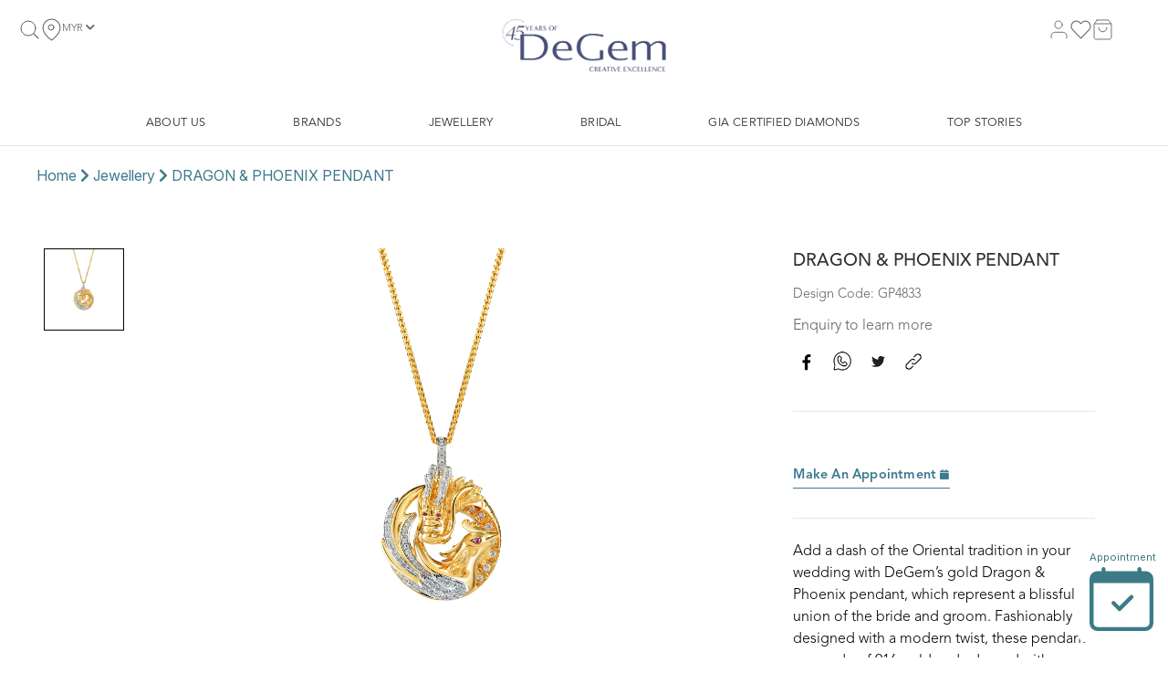

--- FILE ---
content_type: text/html; charset=UTF-8
request_url: https://www.degemdiamond.com/jewellery/necklaces-pendants/dragon-phoenix-pendant
body_size: 13993
content:
<!DOCTYPE html>
<html lang="en">
    <head>
        <meta charset="utf-8">
        <meta name="viewport" content="width=device-width, initial-scale=1">
                <title>DRAGON &amp; PHOENIX PENDANT</title>
        
                    <meta name="title" content="DeGem">
        
                    <meta name="description" content="Add a dash of the Oriental tradition in your wedding with DeGem’s gold Dragon &amp; Phoenix pendant, which represent a blissful union of the bride and groom. Fashionably designed with a modern twist, these pendants are made of 916 gold and adorned with diamonds and rubies.">
        
        
        
        <!-- Favicon -->
		<link rel="shortcut icon" href="https://www.degemdiamond.com/assets/favicon.ico">

        
        <link rel="canonical" href="https://www.degemdiamond.com/jewellery/necklaces-pendants/dragon-phoenix-pendant">

        <!-- Fonts -->
        <link rel="stylesheet" href="https://rsms.me/inter/inter.css">

        <!-- Styles -->
        <link rel="stylesheet" href="https://www.degemdiamond.com/vendor/fontawesome-free/css/all.min.css">
        <link rel="stylesheet" href="https://www.degemdiamond.com/css/app.css?id=48cb81462b5ff6058da6">

                <style >[wire\:loading], [wire\:loading\.delay], [wire\:loading\.inline-block], [wire\:loading\.inline], [wire\:loading\.block], [wire\:loading\.flex], [wire\:loading\.table], [wire\:loading\.grid], [wire\:loading\.inline-flex] {display: none;}[wire\:loading\.delay\.shortest], [wire\:loading\.delay\.shorter], [wire\:loading\.delay\.short], [wire\:loading\.delay\.long], [wire\:loading\.delay\.longer], [wire\:loading\.delay\.longest] {display:none;}[wire\:offline] {display: none;}[wire\:dirty]:not(textarea):not(input):not(select) {display: none;}input:-webkit-autofill, select:-webkit-autofill, textarea:-webkit-autofill {animation-duration: 50000s;animation-name: livewireautofill;}@keyframes livewireautofill { from {} }</style>

        
        <script src="https://www.degemdiamond.com/vendor/jquery/jquery.min.js"></script>
        <link rel="stylesheet" href="//code.jquery.com/ui/1.12.1/themes/base/jquery-ui.css">

        <!-- Scripts -->
        <script src="https://code.jquery.com/ui/1.12.1/jquery-ui.js"></script>
        <script src="https://www.degemdiamond.com/js/gia/app.js?id=555fa15cfe8c4a78e77d" defer></script>

        <!-- CSRF Token -->
        <meta name="csrf-token" content="X2RujnpBl7hvFX49aw0Sq35oqnRY92ymS4ycaMhi">


        <!-- Google Tag Manager -->
        <script>(function(w,d,s,l,i){w[l]=w[l]||[];w[l].push({'gtm.start':
        new Date().getTime(),event:'gtm.js'});var f=d.getElementsByTagName(s)[0],
        j=d.createElement(s),dl=l!='dataLayer'?'&l='+l:'';j.async=true;j.src=
        'https://www.googletagmanager.com/gtm.js?id='+i+dl;f.parentNode.insertBefore(j,f);
        })(window,document,'script','dataLayer','GTM-5LJF4BG');</script>
        <!-- End Google Tag Manager .SAI. -->
            </head>

    <body>
        <!-- Google Tag Manager (noscript) -->
        <noscript><iframe src="https://www.googletagmanager.com/ns.html?id=GTM-5LJF4BG"
        height="0" width="0" style="display:none;visibility:hidden"></iframe></noscript>
        <!-- End Google Tag Manager (noscript) -->

        <div class="container md:mx-auto lg:max-w-8xl">
                <nav wire:id="jcJlkUSUIN02hyj5u3xx" wire:initial-data="{&quot;fingerprint&quot;:{&quot;id&quot;:&quot;jcJlkUSUIN02hyj5u3xx&quot;,&quot;name&quot;:&quot;navigation-bar&quot;,&quot;locale&quot;:&quot;en&quot;,&quot;path&quot;:&quot;jewellery\/necklaces-pendants\/dragon-phoenix-pendant&quot;,&quot;method&quot;:&quot;GET&quot;,&quot;v&quot;:&quot;acj&quot;},&quot;effects&quot;:{&quot;dispatches&quot;:[{&quot;event&quot;:&quot;currencyChanged&quot;,&quot;data&quot;:[&quot;MYR&quot;,&quot;1.00&quot;]}],&quot;listeners&quot;:[]},&quot;serverMemo&quot;:{&quot;children&quot;:[],&quot;errors&quot;:[],&quot;htmlHash&quot;:&quot;0c42c656&quot;,&quot;data&quot;:{&quot;currency&quot;:&quot;MYR&quot;,&quot;menus&quot;:false},&quot;dataMeta&quot;:[],&quot;checksum&quot;:&quot;102987ac570096aab86194f93049d3de457dbb232a44a62ffe320f7b1780ec04&quot;}}">
    <div class="border-b border-silver-charice md:hidden" x-data="{ open: false }">
    <div class="flex flex-row items-center p-5">
        <div class="flex flex-1">
            <div class="relative flex flex-col justify-between w-5 h-6 py-1 cursor-pointer" @click="open = true">
                <div>
                    <img class="object-cover w-5 h-px" src="https://www.degemdiamond.com/assets/line-5@1x.png" />
                </div>
                <div>
                    <img class="object-cover w-5 h-px" src="https://www.degemdiamond.com/assets/line-5@1x.png" />
                </div>
                <div>
                    <img class="object-cover w-5 h-px" src="https://www.degemdiamond.com/assets/line-5@1x.png" />
                </div>
            </div>
            <div class="relative w-6 h-6 ml-5 cursor-pointer">
                <a href="https://www.degemdiamond.com/search">
                    <svg class="Ellipse_2">
    <ellipse id="Ellipse_2" rx="8" ry="8" cx="8" cy="8">
    </ellipse>
</svg>
<svg class="Line_7" viewBox="0 0 4.35 4.35">
    <path id="Line_7" d="M 4.350000381469727 4.350000381469727 L 0 0">
    </path>
</svg>
<svg class="Rectangle_20">
    <rect id="Rectangle_20" rx="0" ry="0" x="0" y="0" width="24" height="24">
    </rect>
</svg>
                </a>
            </div>
        </div>
        <a href="https://www.degemdiamond.com">
            <img src="https://www.degemdiamond.com/img/degem_45_424.webp" alt="Degem's 45 Years Logo" style="width:100%; max-width:180px;">

        </a>
        <div class="flex flex-1 place-content-end">
            <div class="relative w-6 h-6">
                <a href="https://www.degemdiamond.com/wishlist">
                    <svg class="Path_9_gu" viewBox="414.758 1643.699 20 17.444">
    <path id="Path_9_gu" d="M 433.2149963378906 1645.240966796875 C 431.1610107421875 1643.18603515625 427.8290100097656 1643.18505859375 425.7730102539062 1645.239990234375 L 425.7720031738281 1645.240966796875 L 424.7569885253906 1646.255981445312 L 423.7430114746094 1645.240966796875 C 421.68798828125 1643.18603515625 418.3550109863281 1643.18603515625 416.2990112304688 1645.240966796875 C 414.2439880371094 1647.296997070312 414.2439880371094 1650.630004882812 416.2990112304688 1652.68505859375 L 417.31298828125 1653.699951171875 L 424.7569885253906 1661.142944335938 L 432.2009887695312 1653.699951171875 L 433.2149963378906 1652.68505859375 C 435.27099609375 1650.630981445312 435.2720031738281 1647.298950195312 433.2170104980469 1645.243041992188 L 433.2149963378906 1645.240966796875 Z">
    </path>
</svg>
<svg class="Rectangle_25_gv">
    <rect id="Rectangle_25_gv" rx="0" ry="0" x="0" y="0" width="24" height="24">
    </rect>
</svg>
<svg class="Path_79_gw" viewBox="414.758 1643.699 20 17.444">
    <path id="Path_79_gw" d="M 433.2149963378906 1645.240966796875 C 431.1610107421875 1643.18603515625 427.8290100097656 1643.18505859375 425.7730102539062 1645.239990234375 L 425.7720031738281 1645.240966796875 L 424.7569885253906 1646.255981445312 L 423.7430114746094 1645.240966796875 C 421.68798828125 1643.18603515625 418.3550109863281 1643.18603515625 416.2990112304688 1645.240966796875 C 414.2439880371094 1647.296997070312 414.2439880371094 1650.630004882812 416.2990112304688 1652.68505859375 L 417.31298828125 1653.699951171875 L 424.7569885253906 1661.142944335938 L 432.2009887695312 1653.699951171875 L 433.2149963378906 1652.68505859375 C 435.27099609375 1650.630981445312 435.2720031738281 1647.298950195312 433.2170104980469 1645.243041992188 L 433.2149963378906 1645.240966796875 Z">
    </path>
</svg>
                </a>
            </div>
            <div class="relative w-6 h-6 ml-5">
                <a href="https://www.degemdiamond.com/cart">
                    <svg class="Path_3" viewBox="127.007 1642.307 18 20">
    <path id="Path_3" d="M 130.0070037841797 1642.307006835938 L 127.0070037841797 1646.307006835938 L 127.0070037841797 1660.307006835938 C 127.0070037841797 1661.411987304688 127.9029998779297 1662.307006835938 129.0070037841797 1662.307006835938 L 143.0070037841797 1662.307006835938 C 144.1119995117188 1662.307006835938 145.0070037841797 1661.411987304688 145.0070037841797 1660.307006835938 L 145.0070037841797 1646.307006835938 L 142.0070037841797 1642.307006835938 L 130.0070037841797 1642.307006835938 Z">
    </path>
</svg>
<svg class="Line_6" viewBox="0 0 18 0.8571428656578064">
    <path id="Line_6" d="M 0 0 L 18 0">
    </path>
</svg>
<svg class="Path_4" viewBox="132.007 1650.307 8 4">
    <path id="Path_4" d="M 140.0070037841797 1650.307006835938 C 140.0070037841797 1652.515991210938 138.2160034179688 1654.307006835938 136.0070037841797 1654.307006835938 C 133.7980041503906 1654.307006835938 132.0070037841797 1652.515991210938 132.0070037841797 1650.307006835938">
    </path>
</svg>
<svg class="Rectangle_18">
    <rect id="Rectangle_18" rx="0" ry="0" x="0" y="0" width="24" height="24">
    </rect>
</svg>
                </a>
            </div>
        </div>
    </div>
    <!-- Navigation Menu -->
    <div class="absolute top-0 left-0 z-10 w-screen h-screen px-10 overflow-auto bg-white" x-show="open">
        <div class="flex py-5">
            <div class="flex w-6"></div>
            <a href="https://www.degemdiamond.com"  class="mx-auto w-44">
                <img src="https://www.degemdiamond.com/img/degem_45_424.webp" alt="Degem's 45 Years Logo" style="width:100%; max-width:180px;">

            </a>
            <div class="cursor-pointer" @click="open = false">
    <div class="flex items-start bg-cover" style="background-image: url(https://www.degemdiamond.com/assets/line-15-1@1x.png);">
        <img class="object-cover w-3 h-3" src="https://www.degemdiamond.com/assets/line-16-1@1x.png" />
    </div>
</div>
        </div>
                            <div class="text-sm font-medium leading-6 tracking-wide text-left font-avenirLight text-mine-shaft whitespace-nowrap"
    x-data="{ open: false }">
    <div class="flex flex-wrap items-center content-end justify-between h-12" @click="open = ! open">

            <div class="uppercase cursor-pointer">
                ABOUT US
            </div>
    </div>
    <hr />
            <div class="flex flex-col pt-6" x-show="open">
                            <div x-data="{ open: false }">
                    <div class="h-12 ml-5 text-sm font-light leading-6 tracking-wide text-left align-bottom text-mine-shaft whitespace-nowrap"
                        @click="open = ! open">
                        About
                        <hr />
                    </div>

                    <div class="flex flex-col ml-5" x-show="open">
                                                                                                                        <div
        class="h-12 ml-5 text-sm font-light leading-6 tracking-wide text-left align-bottom text-mine-shaft whitespace-nowrap">
        <a href="/about">
            DeGem’s Story
        </a>
        <hr />
    </div>
                                                                                                                                                <div class="h-12 ml-5 text-sm font-light leading-6 tracking-wide text-left align-bottom text-mine-shaft whitespace-nowrap">
                                    <a href="/about-brilliantc">
                                        About BrilliantC®
                                    </a>
                                    <hr>
                                </div>
                                                                                                                                                    <div
        class="h-12 ml-5 text-sm font-light leading-6 tracking-wide text-left align-bottom text-mine-shaft whitespace-nowrap">
        <a href="/stories/bridal-engagement-a-lifetime-service">
            A Lifetime of Service
        </a>
        <hr />
    </div>
                                                                                                                                                                                    <div
        class="h-12 ml-5 text-sm font-light leading-6 tracking-wide text-left align-bottom text-mine-shaft whitespace-nowrap">
        <a href="/stories/commission-us-jewellery">
            Commission Us
        </a>
        <hr />
    </div>
                                                                                                                                                                                    <div
        class="h-12 ml-5 text-sm font-light leading-6 tracking-wide text-left align-bottom text-mine-shaft whitespace-nowrap">
        <a href="/review">
            Reviews
        </a>
        <hr />
    </div>
                                                                                                        </div>
                </div>
                            <div x-data="{ open: false }">
                    <div class="h-12 ml-5 text-sm font-light leading-6 tracking-wide text-left align-bottom text-mine-shaft whitespace-nowrap"
                        @click="open = ! open">
                        Our Boutiques
                        <hr />
                    </div>

                    <div class="flex flex-col ml-5" x-show="open">
                                                                                                                        <div
        class="h-12 ml-5 text-sm font-light leading-6 tracking-wide text-left align-bottom text-mine-shaft whitespace-nowrap">
        <a href="/branches">
            Boutique Locations
        </a>
        <hr />
    </div>
                                                                                                                                                                                    <div
        class="h-12 ml-5 text-sm font-light leading-6 tracking-wide text-left align-bottom text-mine-shaft whitespace-nowrap">
        <a href="/make-an-appointment">
            Book Appointment
        </a>
        <hr />
    </div>
                                                                                                        </div>
                </div>
                            <div x-data="{ open: false }">
                    <div class="h-12 ml-5 text-sm font-light leading-6 tracking-wide text-left align-bottom text-mine-shaft whitespace-nowrap"
                        @click="open = ! open">
                        Exclusive Services
                        <hr />
                    </div>

                    <div class="flex flex-col ml-5" x-show="open">
                                                                                                                        <div
        class="h-12 ml-5 text-sm font-light leading-6 tracking-wide text-left align-bottom text-mine-shaft whitespace-nowrap">
        <a href="/stories/commission-us-jewellery">
            Commission Us
        </a>
        <hr />
    </div>
                                                                                                                                                                                    <div
        class="h-12 ml-5 text-sm font-light leading-6 tracking-wide text-left align-bottom text-mine-shaft whitespace-nowrap">
        <a href="/gia-diamonds">
            Build Your Own Diamond Ring
        </a>
        <hr />
    </div>
                                                                                                        </div>
                </div>
                    </div>
    </div>
                    <div class="text-sm font-medium leading-6 tracking-wide text-left font-avenirLight text-mine-shaft whitespace-nowrap"
    x-data="{ open: false }">
    <div class="flex flex-wrap items-center content-end justify-between h-12" @click="open = ! open">

            <div class="uppercase cursor-pointer">
                BRANDS
            </div>
    </div>
    <hr />
            <div class="flex flex-col pt-6" x-show="open">
                            <div x-data="{ open: false }">
                    <div class="h-12 ml-5 text-sm font-light leading-6 tracking-wide text-left align-bottom text-mine-shaft whitespace-nowrap"
                        @click="open = ! open">
                        Shop by brand
                        <hr />
                    </div>

                    <div class="flex flex-col ml-5" x-show="open">
                                                                                                                        <div
        class="h-12 ml-5 text-sm font-light leading-6 tracking-wide text-left align-bottom text-mine-shaft whitespace-nowrap">
        <a href="/brands/degem">
            DeGem
        </a>
        <hr />
    </div>
                                                                                                                                                                                    <div
        class="h-12 ml-5 text-sm font-light leading-6 tracking-wide text-left align-bottom text-mine-shaft whitespace-nowrap">
        <a href="/collections/group/brilliant-c">
            BrilliantC®
        </a>
        <hr />
    </div>
                                                                                                                                                                                    <div
        class="h-12 ml-5 text-sm font-light leading-6 tracking-wide text-left align-bottom text-mine-shaft whitespace-nowrap">
        <a href="/collections/group/infinity">
            Infinity®
        </a>
        <hr />
    </div>
                                                                                                                                                                                    <div
        class="h-12 ml-5 text-sm font-light leading-6 tracking-wide text-left align-bottom text-mine-shaft whitespace-nowrap">
        <a href="/brands/soleluna">
            Soleluna
        </a>
        <hr />
    </div>
                                                                                                        </div>
                </div>
                    </div>
    </div>
                    <div class="text-sm font-medium leading-6 tracking-wide text-left font-avenirLight text-mine-shaft whitespace-nowrap"
    x-data="{ open: false }">
    <div class="flex flex-wrap items-center content-end justify-between h-12" @click="open = ! open">

            <div class="uppercase cursor-pointer">
                Jewellery
            </div>
    </div>
    <hr />
            <div class="flex flex-col pt-6" x-show="open">
                            <div x-data="{ open: false }">
                    <div class="h-12 ml-5 text-sm font-light leading-6 tracking-wide text-left align-bottom text-mine-shaft whitespace-nowrap"
                        @click="open = ! open">
                        Shop by Category
                        <hr />
                    </div>

                    <div class="flex flex-col ml-5" x-show="open">
                                                                                                                        <div
        class="h-12 ml-5 text-sm font-light leading-6 tracking-wide text-left align-bottom text-mine-shaft whitespace-nowrap">
        <a href="/jewellery/earrings">
            Earrings
        </a>
        <hr />
    </div>
                                                                                                                                                                                    <div
        class="h-12 ml-5 text-sm font-light leading-6 tracking-wide text-left align-bottom text-mine-shaft whitespace-nowrap">
        <a href="/jewellery/necklaces-pendants">
            Necklaces &amp; Pendants
        </a>
        <hr />
    </div>
                                                                                                                                                                                    <div
        class="h-12 ml-5 text-sm font-light leading-6 tracking-wide text-left align-bottom text-mine-shaft whitespace-nowrap">
        <a href="/jewellery/rings">
            Rings
        </a>
        <hr />
    </div>
                                                                                                                                                                                    <div
        class="h-12 ml-5 text-sm font-light leading-6 tracking-wide text-left align-bottom text-mine-shaft whitespace-nowrap">
        <a href="/jewellery/bracelets-bangles">
            Bracelets &amp; Bangles
        </a>
        <hr />
    </div>
                                                                                                                                                                                    <div
        class="h-12 ml-5 text-sm font-light leading-6 tracking-wide text-left align-bottom text-mine-shaft whitespace-nowrap">
        <a href="/jewellery/wedding-rings">
            Wedding Rings
        </a>
        <hr />
    </div>
                                                                                                                                                                                    <div
        class="h-12 ml-5 text-sm font-normal leading-6 tracking-wide text-left align-bottom font-avenirHeavy text-calypso whitespace-nowrap">
        <a href="/jewellery/">
            Explore All Categories
        </a>
        <hr />
    </div>
                                                                                                        </div>
                </div>
                            <div x-data="{ open: false }">
                    <div class="h-12 ml-5 text-sm font-light leading-6 tracking-wide text-left align-bottom text-mine-shaft whitespace-nowrap"
                        @click="open = ! open">
                        Shop by Metal
                        <hr />
                    </div>

                    <div class="flex flex-col ml-5" x-show="open">
                                                                                                                        <div
        class="h-12 ml-5 text-sm font-light leading-6 tracking-wide text-left align-bottom text-mine-shaft whitespace-nowrap">
        <a href="/filters/diamond">
            Diamond Jewellery
        </a>
        <hr />
    </div>
                                                                                                                                                                                    <div
        class="h-12 ml-5 text-sm font-light leading-6 tracking-wide text-left align-bottom text-mine-shaft whitespace-nowrap">
        <a href="/filters/yellow-gold">
            Yellow Gold
        </a>
        <hr />
    </div>
                                                                                                                                                                                    <div
        class="h-12 ml-5 text-sm font-light leading-6 tracking-wide text-left align-bottom text-mine-shaft whitespace-nowrap">
        <a href="/filters/white-gold">
            White Gold
        </a>
        <hr />
    </div>
                                                                                                                                                                                    <div
        class="h-12 ml-5 text-sm font-light leading-6 tracking-wide text-left align-bottom text-mine-shaft whitespace-nowrap">
        <a href="/filters/rose-gold">
            Rose Gold
        </a>
        <hr />
    </div>
                                                                                                                                                                                    <div
        class="h-12 ml-5 text-sm font-light leading-6 tracking-wide text-left align-bottom text-mine-shaft whitespace-nowrap">
        <a href="/filters/platinum">
            Platinum
        </a>
        <hr />
    </div>
                                                                                                                                                                                    <div
        class="h-12 ml-5 text-sm font-light leading-6 tracking-wide text-left align-bottom text-mine-shaft whitespace-nowrap">
        <a href="/jewellery/pearls">
            Pearl
        </a>
        <hr />
    </div>
                                                                                                                                                                                    <div
        class="h-12 ml-5 text-sm font-light leading-6 tracking-wide text-left align-bottom text-mine-shaft whitespace-nowrap">
        <a href="/jewellery/gemstones">
            Gemstones
        </a>
        <hr />
    </div>
                                                                                                        </div>
                </div>
                            <div x-data="{ open: false }">
                    <div class="h-12 ml-5 text-sm font-light leading-6 tracking-wide text-left align-bottom text-mine-shaft whitespace-nowrap"
                        @click="open = ! open">
                        Statement Piece
                        <hr />
                    </div>

                    <div class="flex flex-col ml-5" x-show="open">
                                                                                                                        <div
        class="h-12 ml-5 text-sm font-light leading-6 tracking-wide text-left align-bottom text-mine-shaft whitespace-nowrap">
        <a href="/stories/statement-piece-high-jewellery">
            High Jewellery
        </a>
        <hr />
    </div>
                                                                                                                                                                                    <div
        class="h-12 ml-5 text-sm font-light leading-6 tracking-wide text-left align-bottom text-mine-shaft whitespace-nowrap">
        <a href="/stories/statement-piece-red-carpet-collection">
            Red Carpet Collection
        </a>
        <hr />
    </div>
                                                                                                                                                                                    <div
        class="h-12 ml-5 text-sm font-light leading-6 tracking-wide text-left align-bottom text-mine-shaft whitespace-nowrap">
        <a href="/stories/commission-us-jewellery">
            Commission Us
        </a>
        <hr />
    </div>
                                                                                                        </div>
                </div>
                            <div x-data="{ open: false }">
                    <div class="h-12 ml-5 text-sm font-light leading-6 tracking-wide text-left align-bottom text-mine-shaft whitespace-nowrap"
                        @click="open = ! open">
                        Shop by Collection
                        <hr />
                    </div>

                    <div class="flex flex-col ml-5" x-show="open">
                                                                                                                        <div
        class="h-12 ml-5 text-sm font-light leading-6 tracking-wide text-left align-bottom text-mine-shaft whitespace-nowrap">
        <a href="/collections/degem-degree">
            DeGem DeGree
        </a>
        <hr />
    </div>
                                                                                                                                                                                    <div
        class="h-12 ml-5 text-sm font-light leading-6 tracking-wide text-left align-bottom text-mine-shaft whitespace-nowrap">
        <a href="/collections/brilliantc-blessings">
            BrilliantC® Blessings
        </a>
        <hr />
    </div>
                                                                                                                                                                                    <div
        class="h-12 ml-5 text-sm font-light leading-6 tracking-wide text-left align-bottom text-mine-shaft whitespace-nowrap">
        <a href="/collections/degem-respirer">
            DeGem Respirer
        </a>
        <hr />
    </div>
                                                                                                                                                                                    <div
        class="h-12 ml-5 text-sm font-light leading-6 tracking-wide text-left align-bottom text-mine-shaft whitespace-nowrap">
        <a href="/collections/zodiac-collection">
            Zodiac Collection
        </a>
        <hr />
    </div>
                                                                                                                                                                                    <div
        class="h-12 ml-5 text-sm font-light leading-6 tracking-wide text-left align-bottom text-mine-shaft whitespace-nowrap">
        <a href="/collections/promotion">
            Promotion
        </a>
        <hr />
    </div>
                                                                                                                                                                                    <div
        class="h-12 ml-5 text-sm font-light leading-6 tracking-wide text-left align-bottom text-mine-shaft whitespace-nowrap">
        <a href="/collections/dna-collection">
            DeGem DNA
        </a>
        <hr />
    </div>
                                                                                                                                                                                    <div
        class="h-12 ml-5 text-sm font-light leading-6 tracking-wide text-left align-bottom text-mine-shaft whitespace-nowrap">
        <a href="/collections/vero-amore-collection">
            DeGem Vero Amore
        </a>
        <hr />
    </div>
                                                                                                                                                                                    <div
        class="h-12 ml-5 text-sm font-light leading-6 tracking-wide text-left align-bottom text-mine-shaft whitespace-nowrap">
        <a href="/collections/wink-collection">
            DeGem W!nk
        </a>
        <hr />
    </div>
                                                                                                                                                                                    <div
        class="h-12 ml-5 text-sm font-normal leading-6 tracking-wide text-left align-bottom font-avenirHeavy text-calypso whitespace-nowrap">
        <a href="/collections">
            Explore All Collections
        </a>
        <hr />
    </div>
                                                                                                        </div>
                </div>
                    </div>
    </div>
                    <div class="text-sm font-medium leading-6 tracking-wide text-left font-avenirLight text-mine-shaft whitespace-nowrap"
    x-data="{ open: false }">
    <div class="flex flex-wrap items-center content-end justify-between h-12" @click="open = ! open">

            <div class="uppercase cursor-pointer">
                Bridal
            </div>
    </div>
    <hr />
            <div class="flex flex-col pt-6" x-show="open">
                            <div x-data="{ open: false }">
                    <div class="h-12 ml-5 text-sm font-light leading-6 tracking-wide text-left align-bottom text-mine-shaft whitespace-nowrap"
                        @click="open = ! open">
                        Engagement
                        <hr />
                    </div>

                    <div class="flex flex-col ml-5" x-show="open">
                                                                                                                        <div
        class="h-12 ml-5 text-sm font-light leading-6 tracking-wide text-left align-bottom text-mine-shaft whitespace-nowrap">
        <a href="/jewellery/engagement-rings">
            Engagement Ring Design
        </a>
        <hr />
    </div>
                                                                                                                                                                                    <div
        class="h-12 ml-5 text-sm font-light leading-6 tracking-wide text-left align-bottom text-mine-shaft whitespace-nowrap">
        <a href="/gia-diamonds">
            Build Your Own Diamond Ring
        </a>
        <hr />
    </div>
                                                                                                        </div>
                </div>
                            <div x-data="{ open: false }">
                    <div class="h-12 ml-5 text-sm font-light leading-6 tracking-wide text-left align-bottom text-mine-shaft whitespace-nowrap"
                        @click="open = ! open">
                        Wedding
                        <hr />
                    </div>

                    <div class="flex flex-col ml-5" x-show="open">
                                                                                                                        <div
        class="h-12 ml-5 text-sm font-light leading-6 tracking-wide text-left align-bottom text-mine-shaft whitespace-nowrap">
        <a href="/collections/infinity-wedding-bands">
            Infinity® Wedding Bands
        </a>
        <hr />
    </div>
                                                                                                        </div>
                </div>
                    </div>
    </div>
                    <div class="text-sm font-medium leading-6 tracking-wide text-left font-avenirLight text-mine-shaft whitespace-nowrap"
    x-data="{ open: false }">
    <div class="flex flex-wrap items-center content-end justify-between h-12" @click="open = ! open">

            <div class="uppercase cursor-pointer">
                GIA Certified Diamonds
            </div>
    </div>
    <hr />
            <div class="flex flex-col pt-6" x-show="open">
                            <div x-data="{ open: false }">
                    <div class="h-12 ml-5 text-sm font-light leading-6 tracking-wide text-left align-bottom text-mine-shaft whitespace-nowrap"
                        @click="open = ! open">
                        GIA Certified Diamonds
                        <hr />
                    </div>

                    <div class="flex flex-col ml-5" x-show="open">
                                                                                                                        <div
        class="h-12 ml-5 text-sm font-light leading-6 tracking-wide text-left align-bottom text-mine-shaft whitespace-nowrap">
        <a href="/gia-diamonds">
            Build Your Own Diamond Ring
        </a>
        <hr />
    </div>
                                                                                                                                                                                    <div
        class="h-12 ml-5 text-sm font-light leading-6 tracking-wide text-left align-bottom text-mine-shaft whitespace-nowrap">
        <a href="/stories/gia-diamonds-and-the-4cs">
            GIA Diamonds &amp; 4Cs
        </a>
        <hr />
    </div>
                                                                                                        </div>
                </div>
                    </div>
    </div>
                    <div class="text-sm font-medium leading-6 tracking-wide text-left font-avenirLight text-mine-shaft whitespace-nowrap"
    x-data="{ open: false }">
    <div class="flex flex-wrap items-center content-end justify-between h-12" @click="open = ! open">

            <div class="uppercase cursor-pointer">
                Top Stories
            </div>
    </div>
    <hr />
            <div class="flex flex-col pt-6" x-show="open">
                            <div x-data="{ open: false }">
                    <div class="h-12 ml-5 text-sm font-light leading-6 tracking-wide text-left align-bottom text-mine-shaft whitespace-nowrap"
                        @click="open = ! open">
                        Education
                        <hr />
                    </div>

                    <div class="flex flex-col ml-5" x-show="open">
                                                                                                                        <div
        class="h-12 ml-5 text-sm font-light leading-6 tracking-wide text-left align-bottom text-mine-shaft whitespace-nowrap">
        <a href="/stories/bridal-engagement-diamond-guide">
            The Diamond Guide
        </a>
        <hr />
    </div>
                                                                                                                                                                                    <div
        class="h-12 ml-5 text-sm font-light leading-6 tracking-wide text-left align-bottom text-mine-shaft whitespace-nowrap">
        <a href="/stories/gia-diamonds-and-the-4cs">
            What are GIA Diamonds &amp; 4Cs
        </a>
        <hr />
    </div>
                                                                                                        </div>
                </div>
                            <div x-data="{ open: false }">
                    <div class="h-12 ml-5 text-sm font-light leading-6 tracking-wide text-left align-bottom text-mine-shaft whitespace-nowrap"
                        @click="open = ! open">
                        News
                        <hr />
                    </div>

                    <div class="flex flex-col ml-5" x-show="open">
                                                                                                                        <div
        class="h-12 ml-5 text-sm font-light leading-6 tracking-wide text-left align-bottom text-mine-shaft whitespace-nowrap">
        <a href="/stories">
            Blog
        </a>
        <hr />
    </div>
                                                                                                                                                                                    <div
        class="h-12 ml-5 text-sm font-normal leading-6 tracking-wide text-left align-bottom font-avenirHeavy text-calypso whitespace-nowrap">
        <a href="/stories">
            Explore All Stories
        </a>
        <hr />
    </div>
                                                                                                        </div>
                </div>
                    </div>
    </div>
                            <div class="text-sm font-medium leading-6 tracking-wide text-left font-avenirLight text-mine-shaft whitespace-nowrap"
                x-data="{ open: false }" @click="open = !open" wire:loading.class="opacity-50">
                <div class="flex flex-wrap items-center content-end justify-between h-12">
                    <div>MYR <i class="text-3xs fas fa-chevron-down md:text-sm"></i>
                    </div>
                </div>
                <div class="border border-mercury" x-show="open">
                    <div class="w-full px-5 py-2 bg-white hover:bg-mercury" wire:click="setCurrency('MYR')">MYR
                    </div>
                    <div class="w-full px-5 py-2 bg-white hover:bg-mercury" wire:click="setCurrency('USD')">USD
                    </div>
                </div>
            </div>
                <div
            class="text-sm font-medium leading-6 tracking-wide text-left font-avenirLight text-mine-shaft whitespace-nowrap">
            <div class="flex flex-wrap items-center content-end justify-between w-12 h-12">
                                    <a href='checkout' class="loginact" data-validate="1" data-sec="login" data-logined="0">
                        <div class="flex flex-row items-center gap-2">
                            <div class="relative w-6 h-6">
                                <i class="text-lg far fa-user"></i>
                            </div>
                            <div class="flex-grow">Account
                            </div>
                        </div>
                    </a>
                            </div>
        </div>
        <div
            class="text-sm font-medium leading-6 tracking-wide text-left font-avenirLight text-mine-shaft whitespace-nowrap">
            <div class="flex flex-wrap items-center content-end justify-between w-12 h-12">
                <a href="https://www.degemdiamond.com/branches" class="flex flex-col">
                    <div class="flex flex-row items-center gap-2">
                        <div class="relative w-6 h-6">
                            <i class="text-lg fas fa-map-marker-alt"></i>
                        </div>
                        <div class="flex-grow">Our Locations
                        </div>
                    </div>
                </a>
            </div>
        </div>
        <div
            class="text-sm font-medium leading-6 tracking-wide text-left font-avenirLight text-mine-shaft whitespace-nowrap">
            <div class="flex flex-wrap items-center content-end justify-between w-12 h-12">
                <a href="mailto:marketing@degemdiamond.com" class="flex flex-col">
                    <div class="flex flex-row items-center gap-2">
                        <div class="relative w-6 h-6">
                            <i class="text-lg far fa-envelope"></i>
                        </div>
                        <div class="flex-grow">Email Us
                        </div>
                    </div>
                </a>
            </div>
        </div>
        <div
            class="text-sm font-medium leading-6 tracking-wide text-left font-avenirLight text-mine-shaft whitespace-nowrap">
            <div class="flex flex-wrap items-center content-end justify-between w-12 h-12">
                <a href="tel:+603-22823618" class="flex flex-col">
                    <div class="flex flex-row items-center gap-2">
                        <div class="relative w-6 h-6">
                            <i class="text-lg fas fa-phone"></i>
                        </div>
                        <div class="flex-grow">Call Us +603-2282 3618
                        </div>
                    </div>
                </a>
            </div>
        </div>
    </div>
</div>
    <div class="hidden border-b border-silver-charice border-opacity-30 md:block">
    <div class="flex desktop-logo-row-padding">
        <div class="flex flex-none gap-custom-5 w-28">
            <div class="relative w-6 h-6 cursor-pointer">
                <a href="https://www.degemdiamond.com/search">
                    <svg class="Ellipse_2">
    <ellipse id="Ellipse_2" rx="8" ry="8" cx="8" cy="8">
    </ellipse>
</svg>
<svg class="Line_7" viewBox="0 0 4.35 4.35">
    <path id="Line_7" d="M 4.350000381469727 4.350000381469727 L 0 0">
    </path>
</svg>
<svg class="Rectangle_20">
    <rect id="Rectangle_20" rx="0" ry="0" x="0" y="0" width="24" height="24">
    </rect>
</svg>
                </a>
            </div>
            <div class="relative w-6 h-6">
                <a href="https://www.degemdiamond.com/branches">
                    <svg class="Path_5" viewBox="79.213 1641.307 18 22">
    <path id="Path_5" d="M 97.21299743652344 1650.307006835938 C 97.21299743652344 1657.307006835938 88.21299743652344 1663.307006835938 88.21299743652344 1663.307006835938 C 88.21299743652344 1663.307006835938 79.21299743652344 1657.307006835938 79.21299743652344 1650.307006835938 C 79.21299743652344 1645.337036132812 83.24199676513672 1641.307006835938 88.21299743652344 1641.307006835938 C 93.18299865722656 1641.307006835938 97.21299743652344 1645.337036132812 97.21299743652344 1650.307006835938 Z">
    </path>
</svg>
<svg class="Ellipse_1">
    <ellipse id="Ellipse_1" rx="3" ry="3" cx="3" cy="3">
    </ellipse>
</svg>
<svg class="Rectangle_19">
    <rect id="Rectangle_19" rx="0" ry="0" x="0" y="0" width="24" height="24">
    </rect>
</svg>
                </a>
            </div>
                            <div class="relative h-6 mt-1 text-sm cursor-pointer font-avenirLight text-storm-dust"
                    x-data="{ open: false }" @click="open = !open" wire:loading.class="opacity-50">
                    <div class="w-max">MYR <i
                            class="text-3xs fas fa-chevron-down md:text-sm"></i>
                    </div>
                    <div class="absolute z-10 border border-mercury top-6" x-show="open">
                        <div class="px-5 py-2 bg-white hover:bg-mercury" wire:click="setCurrency('MYR')">MYR</div>
                        <div class="px-5 py-2 bg-white hover:bg-mercury" wire:click="setCurrency('USD')">USD</div>
                    </div>
                </div>
                    </div>
                <div class="flex flex-grow place-content-center">
            <a href="https://www.degemdiamond.com">
                <img src="https://www.degemdiamond.com/img/degem_45_424.webp" alt="Degem's 45 Years Logo" style="width:100%; max-width:180px;">

            </a>
        </div>
        
        <div class="flex flex-none gap-custom-5 w-28">
            <div class="relative w-6 h-6">
                                    <a href='checkout' class="loginact" data-validate="1" data-sec="login" data-logined="0">
                        <svg class="Path_6" viewBox="223.596 1655.307 16 6">
    <path id="Path_6" d="M 239.5959930419922 1661.307006835938 L 239.5959930419922 1659.307006835938 C 239.5959930419922 1657.098022460938 237.8059997558594 1655.307006835938 235.5959930419922 1655.307006835938 L 227.5959930419922 1655.307006835938 C 225.3869934082031 1655.307006835938 223.5959930419922 1657.098022460938 223.5959930419922 1659.307006835938 L 223.5959930419922 1661.307006835938">
    </path>
</svg>
<svg class="Ellipse_3">
    <ellipse id="Ellipse_3" rx="4" ry="4" cx="4" cy="4">
    </ellipse>
</svg>
<svg class="Rectangle_21">
    <rect id="Rectangle_21" rx="0" ry="0" x="0" y="0" width="24" height="24">
    </rect>
</svg>
                    </a>
                            </div>
            <div class="relative w-6 h-6">
                <a href="https://www.degemdiamond.com/wishlist">
                    <svg class="Path_9_gu" viewBox="414.758 1643.699 20 17.444">
    <path id="Path_9_gu" d="M 433.2149963378906 1645.240966796875 C 431.1610107421875 1643.18603515625 427.8290100097656 1643.18505859375 425.7730102539062 1645.239990234375 L 425.7720031738281 1645.240966796875 L 424.7569885253906 1646.255981445312 L 423.7430114746094 1645.240966796875 C 421.68798828125 1643.18603515625 418.3550109863281 1643.18603515625 416.2990112304688 1645.240966796875 C 414.2439880371094 1647.296997070312 414.2439880371094 1650.630004882812 416.2990112304688 1652.68505859375 L 417.31298828125 1653.699951171875 L 424.7569885253906 1661.142944335938 L 432.2009887695312 1653.699951171875 L 433.2149963378906 1652.68505859375 C 435.27099609375 1650.630981445312 435.2720031738281 1647.298950195312 433.2170104980469 1645.243041992188 L 433.2149963378906 1645.240966796875 Z">
    </path>
</svg>
<svg class="Rectangle_25_gv">
    <rect id="Rectangle_25_gv" rx="0" ry="0" x="0" y="0" width="24" height="24">
    </rect>
</svg>
<svg class="Path_79_gw" viewBox="414.758 1643.699 20 17.444">
    <path id="Path_79_gw" d="M 433.2149963378906 1645.240966796875 C 431.1610107421875 1643.18603515625 427.8290100097656 1643.18505859375 425.7730102539062 1645.239990234375 L 425.7720031738281 1645.240966796875 L 424.7569885253906 1646.255981445312 L 423.7430114746094 1645.240966796875 C 421.68798828125 1643.18603515625 418.3550109863281 1643.18603515625 416.2990112304688 1645.240966796875 C 414.2439880371094 1647.296997070312 414.2439880371094 1650.630004882812 416.2990112304688 1652.68505859375 L 417.31298828125 1653.699951171875 L 424.7569885253906 1661.142944335938 L 432.2009887695312 1653.699951171875 L 433.2149963378906 1652.68505859375 C 435.27099609375 1650.630981445312 435.2720031738281 1647.298950195312 433.2170104980469 1645.243041992188 L 433.2149963378906 1645.240966796875 Z">
    </path>
</svg>
                </a>
            </div>
            <div class="relative w-6 h-6">
                <a href="https://www.degemdiamond.com/cart">
                    <svg class="Path_3" viewBox="127.007 1642.307 18 20">
    <path id="Path_3" d="M 130.0070037841797 1642.307006835938 L 127.0070037841797 1646.307006835938 L 127.0070037841797 1660.307006835938 C 127.0070037841797 1661.411987304688 127.9029998779297 1662.307006835938 129.0070037841797 1662.307006835938 L 143.0070037841797 1662.307006835938 C 144.1119995117188 1662.307006835938 145.0070037841797 1661.411987304688 145.0070037841797 1660.307006835938 L 145.0070037841797 1646.307006835938 L 142.0070037841797 1642.307006835938 L 130.0070037841797 1642.307006835938 Z">
    </path>
</svg>
<svg class="Line_6" viewBox="0 0 18 0.8571428656578064">
    <path id="Line_6" d="M 0 0 L 18 0">
    </path>
</svg>
<svg class="Path_4" viewBox="132.007 1650.307 8 4">
    <path id="Path_4" d="M 140.0070037841797 1650.307006835938 C 140.0070037841797 1652.515991210938 138.2160034179688 1654.307006835938 136.0070037841797 1654.307006835938 C 133.7980041503906 1654.307006835938 132.0070037841797 1652.515991210938 132.0070037841797 1650.307006835938">
    </path>
</svg>
<svg class="Rectangle_18">
    <rect id="Rectangle_18" rx="0" ry="0" x="0" y="0" width="24" height="24">
    </rect>
</svg>
                </a>
            </div>
        </div>
    </div>

    <!-- Navigation Menu -->
    

    <!-- Navigation Menu -->
    <div class="relative flex justify-between gap-6 pb-3 desktop-menu-padding-top md:px-5 lg:px-40">
                    <div class="text-sm leading-6 tracking-wide text-left text-mine-shaft font-avenirBook whitespace-nowrap lg:text-base"
    x-data="{ open: false }" @mouseover.outside="open = false">
   
        <span class="uppercase cursor-pointer" @mouseover="open = true;">
            ABOUT US
        </span>

            <div class="absolute left-0 z-10 flex w-full py-10 pl-20 bg-white" x-show="open"
            x-transition.opacity>
                            <div class="flex flex-col w-1/4 gap-4">
                    <div class="text-xl font-avenirMedium text-mine-shaft">
                        About
                    </div>
                                            <a href="/about">
        DeGem’s Story
    </a>

                                            <a href="/about-brilliantc">
        About BrilliantC®
    </a>

                                            <a href="/stories/bridal-engagement-a-lifetime-service">
        A Lifetime of Service
    </a>

                                            <a href="/stories/commission-us-jewellery">
        Commission Us
    </a>

                                            <a href="/review">
        Reviews
    </a>

                                    </div>
                            <div class="flex flex-col w-1/4 gap-4">
                    <div class="text-xl font-avenirMedium text-mine-shaft">
                        Our Boutiques
                    </div>
                                            <a href="/branches">
        Boutique Locations
    </a>

                                            <a href="/make-an-appointment">
        Book Appointment
    </a>

                                    </div>
                            <div class="flex flex-col w-1/4 gap-4">
                    <div class="text-xl font-avenirMedium text-mine-shaft">
                        Exclusive Services
                    </div>
                                            <a href="/stories/commission-us-jewellery">
        Commission Us
    </a>

                                            <a href="/gia-diamonds">
        Build Your Own Diamond Ring
    </a>

                                    </div>
            
                    </div>
    </div>

                    <div class="text-sm leading-6 tracking-wide text-left text-mine-shaft font-avenirBook whitespace-nowrap lg:text-base"
    x-data="{ open: false }" @mouseover.outside="open = false">
   
        <span class="uppercase cursor-pointer" @mouseover="open = true;">
            BRANDS
        </span>

            <div class="absolute left-0 z-10 flex w-full py-10 pl-20 bg-white" x-show="open"
            x-transition.opacity>
                            <div class="flex flex-col w-1/4 gap-4">
                    <div class="text-xl font-avenirMedium text-mine-shaft">
                        Shop by brand
                    </div>
                                            <a href="/brands/degem">
        DeGem
    </a>

                                            <a href="/collections/group/brilliant-c">
        BrilliantC®
    </a>

                                            <a href="/collections/group/infinity">
        Infinity®
    </a>

                                            <a href="/brands/soleluna">
        Soleluna
    </a>

                                    </div>
            
                            <div class="flex-auto mr-20">
                    <img name="featured-image" src="/assets/menu/featured-img/brands.webp" />
                </div>
                    </div>
    </div>

                    <div class="text-sm leading-6 tracking-wide text-left text-mine-shaft font-avenirBook whitespace-nowrap lg:text-base"
    x-data="{ open: false }" @mouseover.outside="open = false">
   
        <span class="uppercase cursor-pointer" @mouseover="open = true;">
            Jewellery
        </span>

            <div class="absolute left-0 z-10 flex w-full py-10 pl-20 bg-white" x-show="open"
            x-transition.opacity>
                            <div class="flex flex-col w-1/4 gap-4">
                    <div class="text-xl font-avenirMedium text-mine-shaft">
                        Shop by Category
                    </div>
                                            <a href="/jewellery/earrings">
        Earrings
    </a>

                                            <a href="/jewellery/necklaces-pendants">
        Necklaces &amp; Pendants
    </a>

                                            <a href="/jewellery/rings">
        Rings
    </a>

                                            <a href="/jewellery/bracelets-bangles">
        Bracelets &amp; Bangles
    </a>

                                            <a href="/jewellery/wedding-rings">
        Wedding Rings
    </a>

                                            <a href="/jewellery/">
        <div
            class="text-lg font-normal leading-7 tracking-wide border-b font-avenirHeavy text-calypso border-calypso h-7 w-max">
            Explore All Categories <i class="text-3xs fas fa-chevron-right md:text-sm"></i>
        </div>
    </a>

                                    </div>
                            <div class="flex flex-col w-1/4 gap-4">
                    <div class="text-xl font-avenirMedium text-mine-shaft">
                        Shop by Metal
                    </div>
                                            <a href="/filters/diamond">
        Diamond Jewellery
    </a>

                                            <a href="/filters/yellow-gold">
        Yellow Gold
    </a>

                                            <a href="/filters/white-gold">
        White Gold
    </a>

                                            <a href="/filters/rose-gold">
        Rose Gold
    </a>

                                            <a href="/filters/platinum">
        Platinum
    </a>

                                            <a href="/jewellery/pearls">
        Pearl
    </a>

                                            <a href="/jewellery/gemstones">
        Gemstones
    </a>

                                    </div>
                            <div class="flex flex-col w-1/4 gap-4">
                    <div class="text-xl font-avenirMedium text-mine-shaft">
                        Statement Piece
                    </div>
                                            <a href="/stories/statement-piece-high-jewellery">
        High Jewellery
    </a>

                                            <a href="/stories/statement-piece-red-carpet-collection">
        Red Carpet Collection
    </a>

                                            <a href="/stories/commission-us-jewellery">
        Commission Us
    </a>

                                    </div>
                            <div class="flex flex-col w-1/4 gap-4">
                    <div class="text-xl font-avenirMedium text-mine-shaft">
                        Shop by Collection
                    </div>
                                            <a href="/collections/degem-degree">
        DeGem DeGree
    </a>

                                            <a href="/collections/brilliantc-blessings">
        BrilliantC® Blessings
    </a>

                                            <a href="/collections/degem-respirer">
        DeGem Respirer
    </a>

                                            <a href="/collections/zodiac-collection">
        Zodiac Collection
    </a>

                                            <a href="/collections/promotion">
        Promotion
    </a>

                                            <a href="/collections/dna-collection">
        DeGem DNA
    </a>

                                            <a href="/collections/vero-amore-collection">
        DeGem Vero Amore
    </a>

                                            <a href="/collections/wink-collection">
        DeGem W!nk
    </a>

                                            <a href="/collections">
        <div
            class="text-lg font-normal leading-7 tracking-wide border-b font-avenirHeavy text-calypso border-calypso h-7 w-max">
            Explore All Collections <i class="text-3xs fas fa-chevron-right md:text-sm"></i>
        </div>
    </a>

                                    </div>
            
                    </div>
    </div>

                    <div class="text-sm leading-6 tracking-wide text-left text-mine-shaft font-avenirBook whitespace-nowrap lg:text-base"
    x-data="{ open: false }" @mouseover.outside="open = false">
   
        <span class="uppercase cursor-pointer" @mouseover="open = true;">
            Bridal
        </span>

            <div class="absolute left-0 z-10 flex w-full py-10 pl-20 bg-white" x-show="open"
            x-transition.opacity>
                            <div class="flex flex-col w-1/4 gap-4">
                    <div class="text-xl font-avenirMedium text-mine-shaft">
                        Engagement
                    </div>
                                            <a href="/jewellery/engagement-rings">
        Engagement Ring Design
    </a>

                                            <a href="/gia-diamonds">
        Build Your Own Diamond Ring
    </a>

                                    </div>
                            <div class="flex flex-col w-1/4 gap-4">
                    <div class="text-xl font-avenirMedium text-mine-shaft">
                        Wedding
                    </div>
                                            <a href="/collections/infinity-wedding-bands">
        Infinity® Wedding Bands
    </a>

                                    </div>
            
                            <div class="flex-auto mr-20">
                    <img name="featured-image" src="/assets/menu/featured-img/bridal.webp" />
                </div>
                    </div>
    </div>

                    <div class="text-sm leading-6 tracking-wide text-left text-mine-shaft font-avenirBook whitespace-nowrap lg:text-base"
    x-data="{ open: false }" @mouseover.outside="open = false">
   
        <span class="uppercase cursor-pointer" @mouseover="open = true;">
            GIA Certified Diamonds
        </span>

            <div class="absolute left-0 z-10 flex w-full py-10 pl-20 bg-white" x-show="open"
            x-transition.opacity>
                            <div class="flex flex-col w-1/4 gap-4">
                    <div class="text-xl font-avenirMedium text-mine-shaft">
                        GIA Certified Diamonds
                    </div>
                                            <a href="/gia-diamonds">
        Build Your Own Diamond Ring
    </a>

                                            <a href="/stories/gia-diamonds-and-the-4cs">
        GIA Diamonds &amp; 4Cs
    </a>

                                    </div>
            
                    </div>
    </div>

                    <div class="text-sm leading-6 tracking-wide text-left text-mine-shaft font-avenirBook whitespace-nowrap lg:text-base"
    x-data="{ open: false }" @mouseover.outside="open = false">
   
        <span class="uppercase cursor-pointer" @mouseover="open = true;">
            Top Stories
        </span>

            <div class="absolute left-0 z-10 flex w-full py-10 pl-20 bg-white" x-show="open"
            x-transition.opacity>
                            <div class="flex flex-col w-1/4 gap-4">
                    <div class="text-xl font-avenirMedium text-mine-shaft">
                        Education
                    </div>
                                            <a href="/stories/bridal-engagement-diamond-guide">
        The Diamond Guide
    </a>

                                            <a href="/stories/gia-diamonds-and-the-4cs">
        What are GIA Diamonds &amp; 4Cs
    </a>

                                    </div>
                            <div class="flex flex-col w-1/4 gap-4">
                    <div class="text-xl font-avenirMedium text-mine-shaft">
                        News
                    </div>
                                            <a href="/stories">
        Blog
    </a>

                                            <a href="/stories">
        <div
            class="text-lg font-normal leading-7 tracking-wide border-b font-avenirHeavy text-calypso border-calypso h-7 w-max">
            Explore All Stories <i class="text-3xs fas fa-chevron-right md:text-sm"></i>
        </div>
    </a>

                                    </div>
            
                            <div class="flex-auto mr-20">
                    <img name="featured-image" src="/assets/menu/featured-img/top-stories.webp" />
                </div>
                    </div>
    </div>

            </div>

</div>

    <script>
    window.addEventListener('currencyChanged', event => {
        location.reload();
    })
    </script>
</nav>

<!-- Livewire Component wire-end:jcJlkUSUIN02hyj5u3xx -->

    <div class='login-overlay-div ani5s'>
  <div class="login-box ani5s">
    <a href="#" class="closeButton"><i class="icoClose"></i></a>

  

    <div class="login-inner inner-box">
        <h6>Log In</h6>
        <div class="input-group">
          <label>Email Address</label>
          <input type="text" value="" placeholder="example@email.com" name="txtLoginEmail" autocomplete="off" />
        </div>
        <div class="input-group">
          <label>Password</label>
          <input type="password" value="" placeholder="Password" name="txtLoginPassword" />
        </div>

        <p class="forgotpass"><a href="#" class='textlinkLight loginact' data-validate="1" data-sec="forgotpassword" data-logined="0" >Forgot Password?</a></p>


        <p class='err-msg'>Your email address and password combination do not match any of our accounts.</p>

        <a id="btnLogin" href="#" class="boxlink">Login</a>

        <hr>

        <p>Don't have an account? <a href="#" class='textlinkLight loginact' data-validate="1" data-sec="register" data-logined="0">Create One</a></p>
    </div>

    <div class="forgotpassword-inner inner-box">
        <h6>Password Request</h6>
        <p>You will receive a link to create a new password via email. If you do not receive an email, please contact us for assistance.</p>
        <div class="input-group">
          <label>Email Address</label>
          <input type="text" value="" placeholder="example@email.com" name="txtFPEmail" autocomplete="off" />
        </div>
        <p class='err-msg'>Password reset email has been sent to your email.</p>
        <a id="btnResetPassword" href="#" class="boxlink">Submit Request</a>
    </div>

    <div class="register-inner inner-box">
        <h6>Create Account</h6>
        <!--<p>Talk about the benefits of creating an account. Lorem ipsum dolor simit.</p>-->
        <p>Have an account? <a href="#" class='textlinkLight loginact' data-validate="1" data-sec="login" data-logined="0">Log In Here</a></p>

        <div class="input-group">
          <label>Name</label>

          <div class="rows">
            <div class="col-6">
              <input type="text" value="" placeholder="First Name" name="txtRegFirstName" autocomplete="off" />
            </div>
            <div class="col-6">
              <input type="text" value="" placeholder="Last Name" name="txtRegLastName" autocomplete="off" />
              </div>
            </div>
        </div>


        <div class="input-group">
          <label>Birthday</label>
          <input type="date" value="" class="" placeholder="" name="txtRegDOB" autocomplete="off" />
        </div>

        <div class="input-group">
          <label>Email Address</label>
          <input type="text" value="" placeholder="example@email.com" name="txtRegEmail" autocomplete="off" />
        </div>
        <div class="input-group">
          <label>Contact Number</label>
          <input type="text" value="" placeholder="+60172239688" name="txtRegContact" maxlength="20" autocomplete="off" />
        </div>

        <div class="input-group">
          <label>Password</label>
          <input type="password" value="" placeholder="********" name="txtRegPassword" autocomplete="off" />
        </div>

        <p class="note">Passwords are case sensitive and must be at least 8 characters long.</p>

        <div class="input-group">
          <label>Retype Password</label>
          <input type="password" value="" placeholder="********" name="txtRegPassword2" autocomplete="off" />
        </div>

        <div class="input-group">
            <a href='#' class='checkbox chkNewsletter'><i></i>Receive our newsletter and discover our stories, collections, and surprises.</a>
        </div>

        <p class='err-msg'>The email has already been taken.</p>
        <a id="btnCreateAcc" href="#" class="boxlink">Create Account</a>
    </div>
    

      <div class="appointment-inner inner-box">
        <h6>Book An Appointment With Us</h6>
        <p class='greetings'>Greeting from DeGem! Please provide the information below and DeGem customer care will gladly assist you.</p>


        <div class="formarea">
        <div class="input-group">
          <label>Boutique</label>

          <select name="txtAPBoutique">
              <option value="" >Select a boutique</option>
              <option value="Bangsar Flagship Store" >Bangsar Flagship Store</option>
    <option value="One Utama Boutique" >One Utama Boutique</option>
    <option value="Pavilion Boutique" >Pavilion Boutique</option>
    <option value="The Gardens Boutique" >The Gardens Boutique</option>
    <option value="Infinity by DeGem Boutique" >Infinity by DeGem Boutique</option>



          </select>

        </div>
        <div class="input-group">
          <label>Name</label>
          <input type="text" value="" class="" placeholder="How can we address you" name="txtAPName" autocomplete="off" maxlength="50" />
        </div>
        <div class="input-group">
          <label>Contact No.</label>
          <input type="text" value="" class="" placeholder="0123456789" name="txtAPContactNo" autocomplete="off" maxlength="12" />
        </div>
        <div class="input-group">
          <label>Email Address</label>
          <input type="text" value="" class="" placeholder="example@email.com" name="txtAPEmailAddress" autocomplete="off" maxlength="50" />
        </div>
        <div class="input-group">
          <label>Address Postcode</label>
          <input type="text" value="" class="" placeholder="59000" name="txtAPAddressPostcode" autocomplete="off" maxlength="5" />
        </div>
        <div class="input-group">
          <label>Appointment Date</label>
          <input type="date" value="" class="datepicker2" placeholder="dd/mm/yy" name="txtAPAppointmentDate" autocomplete="off" maxlength="10" />
        </div>
        <div class="input-group">
          <label>I am interested in</label>

          <ul class="chkbox">
              <li><label><input type="checkbox" value="Wedding Band" name="chkAPInterest[]" />Wedding Band</label></li>
              <li><label><input type="checkbox" value="Engagement Ring" name="chkAPInterest[]" />Engagement Ring</label></li>
              <li><label><input type="checkbox" value="Customisation" name="chkAPInterest[]" />Customisation</label></li>
              <li><label><input type="checkbox" value="New Collection" name="chkAPInterest[]" />New Collection</label></li>
              <li><label><input type="checkbox" value="GIA Diamonds" name="chkAPInterest[]" />GIA Diamonds</label></li>
              <li><label><input type="checkbox" value="Gem Stone" name="chkAPInterest[]" />Gem Stone</label></li>
        </div>
        <div class="input-group">
          <label>Message (optional)</label>
          <textarea name="txtAPMessage" placeholder="Your message here"></textarea>
        </div>

        <p class='err-msg'>The email has already been taken.</p>
        <a id="btnAppointment" href="#" class="boxlink">Book Appointment</a>
      </div>
    </div>


  </div>
</div>

    
            <div wire:id="zYpIK75uu6cOqrugkXMW" wire:initial-data="{&quot;fingerprint&quot;:{&quot;id&quot;:&quot;zYpIK75uu6cOqrugkXMW&quot;,&quot;name&quot;:&quot;product.product-detail&quot;,&quot;locale&quot;:&quot;en&quot;,&quot;path&quot;:&quot;jewellery\/necklaces-pendants\/dragon-phoenix-pendant&quot;,&quot;method&quot;:&quot;GET&quot;,&quot;v&quot;:&quot;acj&quot;},&quot;effects&quot;:{&quot;listeners&quot;:[],&quot;path&quot;:&quot;https:\/\/www.degemdiamond.com\/jewellery\/necklaces-pendants\/dragon-phoenix-pendant?&quot;},&quot;serverMemo&quot;:{&quot;children&quot;:{&quot;l3502439689-0&quot;:{&quot;id&quot;:&quot;Zcn7547P9Q5K1JYFqClz&quot;,&quot;tag&quot;:&quot;div&quot;},&quot;l3502439689-1&quot;:{&quot;id&quot;:&quot;aOQo11HVXPPHzThnlEbK&quot;,&quot;tag&quot;:&quot;div&quot;}},&quot;errors&quot;:[],&quot;htmlHash&quot;:&quot;9d6fc8ec&quot;,&quot;data&quot;:{&quot;product&quot;:[],&quot;variationProduct&quot;:null,&quot;dropdownOptions&quot;:[],&quot;attributes&quot;:[],&quot;genderKey&quot;:null,&quot;doCustomSizeHide&quot;:false,&quot;maleOptionId&quot;:null,&quot;femaleOptionId&quot;:null,&quot;maleSelected&quot;:false,&quot;femaleSelected&quot;:false,&quot;ringsizeAttribute&quot;:null,&quot;textDesigns&quot;:[],&quot;useEngrave&quot;:true,&quot;engraveText&quot;:&quot;&quot;,&quot;engraveDesign&quot;:1,&quot;youMayLikeProducts&quot;:[],&quot;sameCollectionProducts&quot;:[],&quot;collection&quot;:[],&quot;edit&quot;:null,&quot;user&quot;:null,&quot;wishlisted&quot;:false,&quot;currency&quot;:&quot;MYR&quot;,&quot;currencyRate&quot;:&quot;1.00&quot;},&quot;dataMeta&quot;:{&quot;models&quot;:{&quot;product&quot;:{&quot;class&quot;:&quot;App\\Models\\Product&quot;,&quot;id&quot;:184,&quot;relations&quot;:[&quot;images&quot;,&quot;attributes&quot;],&quot;connection&quot;:&quot;mysql&quot;},&quot;collection&quot;:{&quot;class&quot;:&quot;App\\Models\\Collection&quot;,&quot;id&quot;:67,&quot;relations&quot;:[],&quot;connection&quot;:&quot;mysql&quot;}},&quot;modelCollections&quot;:{&quot;attributes&quot;:{&quot;class&quot;:null,&quot;id&quot;:[],&quot;relations&quot;:[],&quot;connection&quot;:null},&quot;textDesigns&quot;:{&quot;class&quot;:&quot;App\\Models\\TextDesign&quot;,&quot;id&quot;:[1,2,3,4,5,6,7,8,9,10,11,12],&quot;relations&quot;:[],&quot;connection&quot;:&quot;mysql&quot;},&quot;youMayLikeProducts&quot;:{&quot;class&quot;:&quot;App\\Models\\Product&quot;,&quot;id&quot;:[3280,3277,3273,3271],&quot;relations&quot;:[&quot;images&quot;,&quot;categories&quot;],&quot;connection&quot;:&quot;mysql&quot;},&quot;sameCollectionProducts&quot;:{&quot;class&quot;:&quot;App\\Models\\Product&quot;,&quot;id&quot;:[186,185,184,183],&quot;relations&quot;:[&quot;images&quot;,&quot;categories&quot;],&quot;connection&quot;:&quot;mysql&quot;}}},&quot;checksum&quot;:&quot;e90a5da9c4cfb540cb6086fc1d9347d1ee193ddfffbf62c6e36024a616fcc8fb&quot;}}">
                
                
    
        <div class="breadbrumbs" style="margin:10px 20px; padding:10px 20px; display:inline-block; color:#3D7A8F">
                    <a href="https://www.degemdiamond.com">Home</a> <i class="fas fa-chevron-right"></i>
                    <a href="https://www.degemdiamond.com/jewellery">Jewellery</a> <i class="fas fa-chevron-right"></i>
                <span>DRAGON &amp; PHOENIX PENDANT</span>
    </div>

    

    <div class="grid md:mt-12 md:grid-cols-3 md:px-12">

        <div class="md:col-span-2 md:flex md:flex-row" x-data="{
            active: 0,
            slideCount: 1,
            images: [
                                    { path: 'https://degem-assets.s3.ap-southeast-1.amazonaws.com/images/products_conv/id_184/202412091718707732551.webp', alt: 'Dragon &amp; Phoenix Pendant Representing Oriental Wedding Tradition with Dragon and Phoenix in 916 Gold, Diamonds and Rubies - DeGem Malaysia' },
                            ],
            prev() {
                if (this.active > 0) {
                    this.active--;
                }
            },

            next() {
                if (this.active < this.slideCount - 1) {
                    this.active++;
                }
            },
        }">
            <div class="flex-col hidden gap-2 w-22 md:flex">
                <template x-for="(image, index) in images">
                    
                    <img class="w-full border cursor-pointer"
                        :src="image.path" :class="index === active &&'border-black'" :alt="image.alt"
                        @click="active = index">
                </template>
            </div>
            <div class="md:flex-1 md:px-24">
                <template x-for="(image, index) in images">
                    
                    <img class="bg-center bg-cover aspect-w-square aspect-h-square" :src="image.path" :alt="image.alt" x-show="index === active">

                </template>
            </div>
            <div class="flex flex-row gap-2 mt-3 place-content-center md:hidden">

                <div class="w-8 h-full text-center cursor-pointer place-content-center"
                    @click="prev()"
                    x-show="slideCount > 1"
                    :class="active === 0 && 'opacity-20'">
                    <i class="flex-1 fas fa-chevron-left"></i>
                </div>
                <div class="w-8 h-full text-center cursor-pointer place-content-center"
                    @click="next()"
                    x-show="slideCount > 1"
                    :class="(active === slideCount - 1) && 'opacity-20'">
                    <i class="fas fa-chevron-right"></i>
                </div>
            </div>
        </div>
        <div class="px-8 mt-8 md:mt-0">
            <div class="pb-8 border-b border-mercury">
                <h1 class="text-2xl font-avenirMedium text-mine-shaft">
                    DRAGON &amp; PHOENIX PENDANT
                </h1>
                <div class="mt-2 text-sm font-avenirLight text-storm-dust md:mt-3 md:text-lg">
                    Design Code: GP4833
                </div>

                                <div class="mt-2 text-sm font-avenirLight text-storm-dust md:mt-3 md:text-lg enquiry-to-learn-more">
                    
                        <a href="https://www.degemdiamond.com/contact-us/DRAGON%20&amp;%20PHOENIX%20PENDANT" target="_blank" class="text-xl">Enquiry to learn more</a>

                    
                </div>
                <div class="mt-2 text-sm font-avenirLight text-storm-dust md:mt-3 md:text-lg">
                    <a class="share-icon facebook" href="https://www.facebook.com/sharer/sharer.php?u=https%3A%2F%2Fwww.degemdiamond.com%2Fjewellery%2Fnecklaces-pendants%2Fdragon-phoenix-pendant" target="_blank"></a>
                    <a class="share-icon whatsapp" href="https://api.whatsapp.com/send?text=https%3A%2F%2Fwww.degemdiamond.com%2Fjewellery%2Fnecklaces-pendants%2Fdragon-phoenix-pendant" target="_blank"></a>
                    <a class="share-icon twitter" href="https://twitter.com/intent/tweet?url=https%3A%2F%2Fwww.degemdiamond.com%2Fjewellery%2Fnecklaces-pendants%2Fdragon-phoenix-pendant" target="_blank"></a>
                    <button onclick="copyToClipboard()"><img style="width: 30px;height: 30px;" src="https://www.degemdiamond.com/assets/icons/icoCopy-circle.png" alt="Copy Link" /></button>
                    <div id="copyMessage" style="display: none;font-size:12px;font-style:italic;color:#4e788e;"></div>
                </div>
            </div>
            <div class="pb-8 mt-6 border-b border-mercury md:mt-7">
                <div class="flex flex-col gap-6">
                                    </div>
                                <div
                    class="hidden text-lg font-normal leading-7 tracking-wide border-b font-avenirHeavy text-calypso border-calypso mt-7 h-7 w-max md:block">
                    <a href="#" class="textlink loginact" data-validate="1" data-sec="appointment" data-logined="0">
                        Make An Appointment <i class="text-xs fas fa-calendar md:text-sm"></i>
                    </a>
                </div>
            </div>
            <div
                class="h-5 mt-6 text-base font-normal leading-5 tracking-wide border-b font-avenirHeavy text-calypso border-calypso w-max md:mt-9 md:hidden md:h-7 md:text-lg md:leading-7">
                <a href="#" class="textlink loginact" data-validate="1" data-sec="appointment" data-logined="0">
                    Make An Appointment <i class="text-xs fas fa-calendar md:text-sm"></i>
                </a>
            </div>
            <div class="mt-6 font-avenirLight">
                <p>Add a dash of the Oriental tradition in your wedding with DeGem’s gold Dragon &amp; Phoenix pendant, which represent a blissful union of the bride and groom. Fashionably designed with a modern twist, these pendants are made of 916 gold and adorned with diamonds and rubies.</p>
            </div>

            <div class="mt-6 font-avenirLight">

                <p class="mt-4">Want to express true love your way?
                    <br><a class="text-calypso border-calypso border-b" href="https://www.degemdiamond.com/stories/commission-us-jewellery">Commission us</a> now!
                </p>

                
                
                
            </div>
        </div>
    </div>
    <div class="mt-12 border-b border-calypso md:hidden"></div>
            <div class="flex flex-col items-center px-5 mt-12 md:mt-25">
            <div
                class="text-2xl tracking-normal font-avenirLight text-mine-shaft leading-18 whitespace-nowrap md:text-4xl">
                You May Also Like</div>
        </div>
        <div wire:id="Zcn7547P9Q5K1JYFqClz" wire:initial-data="{&quot;fingerprint&quot;:{&quot;id&quot;:&quot;Zcn7547P9Q5K1JYFqClz&quot;,&quot;name&quot;:&quot;product.components.recomment-product&quot;,&quot;locale&quot;:&quot;en&quot;,&quot;path&quot;:&quot;jewellery\/necklaces-pendants\/dragon-phoenix-pendant&quot;,&quot;method&quot;:&quot;GET&quot;,&quot;v&quot;:&quot;acj&quot;},&quot;effects&quot;:{&quot;listeners&quot;:[]},&quot;serverMemo&quot;:{&quot;children&quot;:{&quot;l2908175309-0&quot;:{&quot;id&quot;:&quot;UTtj1sTV3nwoNUrmtyVg&quot;,&quot;tag&quot;:&quot;div&quot;}},&quot;errors&quot;:[],&quot;htmlHash&quot;:&quot;f0bc7239&quot;,&quot;data&quot;:{&quot;products&quot;:[]},&quot;dataMeta&quot;:{&quot;modelCollections&quot;:{&quot;products&quot;:{&quot;class&quot;:&quot;App\\Models\\Product&quot;,&quot;id&quot;:[3280,3277,3273,3271],&quot;relations&quot;:[&quot;images&quot;,&quot;categories&quot;],&quot;connection&quot;:&quot;mysql&quot;}}},&quot;checksum&quot;:&quot;5e7845ef91229bc7710025cad12ed2d0cb52d9539ecf89f917e2996a3c01241b&quot;}}" class="mt-6 md:mt-8">
    <div class="grid grid-cols-2 gap-0 px-5 md:grid-cols-4 ">
                    <div wire:id="TbZK638ThVT3CvGLX0wJ" wire:initial-data="{&quot;fingerprint&quot;:{&quot;id&quot;:&quot;TbZK638ThVT3CvGLX0wJ&quot;,&quot;name&quot;:&quot;product.components.product-item&quot;,&quot;locale&quot;:&quot;en&quot;,&quot;path&quot;:&quot;jewellery\/necklaces-pendants\/dragon-phoenix-pendant&quot;,&quot;method&quot;:&quot;GET&quot;,&quot;v&quot;:&quot;acj&quot;},&quot;effects&quot;:{&quot;listeners&quot;:[]},&quot;serverMemo&quot;:{&quot;children&quot;:[],&quot;errors&quot;:[],&quot;htmlHash&quot;:&quot;6b589fbc&quot;,&quot;data&quot;:{&quot;product&quot;:[],&quot;category&quot;:[],&quot;user&quot;:null,&quot;currency&quot;:null,&quot;currencyRate&quot;:1,&quot;wishlisted&quot;:false},&quot;dataMeta&quot;:{&quot;models&quot;:{&quot;product&quot;:{&quot;class&quot;:&quot;App\\Models\\Product&quot;,&quot;id&quot;:3280,&quot;relations&quot;:[&quot;images&quot;,&quot;categories&quot;],&quot;connection&quot;:&quot;mysql&quot;},&quot;category&quot;:{&quot;class&quot;:&quot;App\\Models\\Category&quot;,&quot;id&quot;:5,&quot;relations&quot;:[],&quot;connection&quot;:&quot;mysql&quot;}}},&quot;checksum&quot;:&quot;5bd6abde5b8784c823e246b706ea26e62d8cbd506a409340549b27c4b436ce98&quot;}}" class="relative group border border-gallery-2">
    <div class="special-tag tag-new">New</div>
    <div class="relative items-center">
        <div x-data="{
                    active: 0,
                    slideCount: 1,
                    prev(e) {
                        if (this.active > 0) {
                        e.scrollLeft = e.clientWidth * (this.active - 1);
                        this.active--;
                        }
                    },

                    next(e) {
                        if (this.active < this.slideCount - 1) {
                        e.scrollLeft = e.clientWidth * (this.active + 1);
                        this.active++;
                        }
                    },

                    selectIndex(e, index) {
                        this.active = index;
                        e.scrollLeft = e.clientWidth * this.active;
                    }
                }">
            <div class="flex flex-row w-full overflow-x-scroll slider flex-nowrap" x-ref="container">
                                    <a href="/jewellery/necklaces-pendants/degem-degree-ruby-18k-white-gold-diamond-carabiner-ring-cum-pendant" class="flex-none w-full">
                        
                        <img src="https://degem-assets.s3.ap-southeast-1.amazonaws.com/images/3298/VclwRyV1FEeDZTorbdkzeqbKB8UdqZa0QFm0xA1o.webp" loading="lazy" alt="" class="w-full">
                    </a>
                                                
            </div>

            <style>
                .showonhover {
                    opacity: 0;
                    transition: opacity 0.2s;
                }

                .slider:hover .showonhover {
                    opacity: 1;
                }

                .special-tag { background:#3d7a8d; color:#ffffff; display:block; position: absolute; top:0; left:0; z-index: 3; padding: 2px 7px; font-size: 10px;}

                .tag-limited-edition        {background:#b2c1c3; color:#3d7a8d;}
                .tag-new                    {background:#9CA3AF; color:#3d7a8d; font-weight: bold;}
                .tag-sale, .tag-promotion   {background:#3d7a8d; color:#ffffff;}
                .tag-best-seller            {background: #e2e8e8; color:#3d7a8d;}

            </style>
        </div>
        <div class="xx-absolute xx-bottom-0 flex items-end justify-between w-full p-2">

            <div class="mobile-only text-sm font-light text-storm-dust font-avenirLight visible-sm" style="position:relative; bottom:0; left:50%; transform:translate(-50%, -.3em); text-align:center;">
                <div class=" font-avenirLight text-mine-shaft">
                    <div>DeGem Degree Ruby 18K White Gold Diamond Carabiner Ring Cum Pendant</div>
                </div>
                                     14,500.00
                
            </div>

            <div class="relative w-6 cursor-pointer h-7" wire:click="wishlist" wire:loading.class="opacity-50">
                                <i class="far fa-heart"></i>
                            </div>
        </div>

    </div>

    <a data-sai="1" href="/jewellery/necklaces-pendants/degem-degree-ruby-18k-white-gold-diamond-carabiner-ring-cum-pendant"
        class="desktop-display" style="text-align:center;">
        <div>

            <div class="text-lg font-avenirLight text-mine-shaft">
                <div>DeGem Degree Ruby 18K White Gold Diamond Carabiner Ring Cum Pendant</div>
            </div>
            <div class="mt-3 text-base font-avenirLight text-storm-dust">
                                     14,500.00
                            </div>
        </div>
    </a>
</div>


<!-- Livewire Component wire-end:TbZK638ThVT3CvGLX0wJ -->                    <div wire:id="SxcdrDlLF5hbEDkuefLH" wire:initial-data="{&quot;fingerprint&quot;:{&quot;id&quot;:&quot;SxcdrDlLF5hbEDkuefLH&quot;,&quot;name&quot;:&quot;product.components.product-item&quot;,&quot;locale&quot;:&quot;en&quot;,&quot;path&quot;:&quot;jewellery\/necklaces-pendants\/dragon-phoenix-pendant&quot;,&quot;method&quot;:&quot;GET&quot;,&quot;v&quot;:&quot;acj&quot;},&quot;effects&quot;:{&quot;listeners&quot;:[]},&quot;serverMemo&quot;:{&quot;children&quot;:[],&quot;errors&quot;:[],&quot;htmlHash&quot;:&quot;aad61029&quot;,&quot;data&quot;:{&quot;product&quot;:[],&quot;category&quot;:[],&quot;user&quot;:null,&quot;currency&quot;:null,&quot;currencyRate&quot;:1,&quot;wishlisted&quot;:false},&quot;dataMeta&quot;:{&quot;models&quot;:{&quot;product&quot;:{&quot;class&quot;:&quot;App\\Models\\Product&quot;,&quot;id&quot;:3277,&quot;relations&quot;:[&quot;images&quot;,&quot;categories&quot;],&quot;connection&quot;:&quot;mysql&quot;},&quot;category&quot;:{&quot;class&quot;:&quot;App\\Models\\Category&quot;,&quot;id&quot;:5,&quot;relations&quot;:[],&quot;connection&quot;:&quot;mysql&quot;}}},&quot;checksum&quot;:&quot;7023245583b6e89ddba3e56cbbf0f6b588b96446526241d88856a36e4a4e2765&quot;}}" class="relative group border border-gallery-2">
    <div class="special-tag tag-new">New</div>
    <div class="relative items-center">
        <div x-data="{
                    active: 0,
                    slideCount: 1,
                    prev(e) {
                        if (this.active > 0) {
                        e.scrollLeft = e.clientWidth * (this.active - 1);
                        this.active--;
                        }
                    },

                    next(e) {
                        if (this.active < this.slideCount - 1) {
                        e.scrollLeft = e.clientWidth * (this.active + 1);
                        this.active++;
                        }
                    },

                    selectIndex(e, index) {
                        this.active = index;
                        e.scrollLeft = e.clientWidth * this.active;
                    }
                }">
            <div class="flex flex-row w-full overflow-x-scroll slider flex-nowrap" x-ref="container">
                                    <a href="/jewellery/necklaces-pendants/degem-degree-18k-white-gold-sapphire-diamond-carabiner-ring-cum-pendant" class="flex-none w-full">
                        
                        <img src="https://degem-assets.s3.ap-southeast-1.amazonaws.com/images/3295/elm1CxtSOVBLl8trDbcIeiBCjKM8zIHHK0Cr92cx.webp" loading="lazy" alt="" class="w-full">
                    </a>
                                                
            </div>

            <style>
                .showonhover {
                    opacity: 0;
                    transition: opacity 0.2s;
                }

                .slider:hover .showonhover {
                    opacity: 1;
                }

                .special-tag { background:#3d7a8d; color:#ffffff; display:block; position: absolute; top:0; left:0; z-index: 3; padding: 2px 7px; font-size: 10px;}

                .tag-limited-edition        {background:#b2c1c3; color:#3d7a8d;}
                .tag-new                    {background:#9CA3AF; color:#3d7a8d; font-weight: bold;}
                .tag-sale, .tag-promotion   {background:#3d7a8d; color:#ffffff;}
                .tag-best-seller            {background: #e2e8e8; color:#3d7a8d;}

            </style>
        </div>
        <div class="xx-absolute xx-bottom-0 flex items-end justify-between w-full p-2">

            <div class="mobile-only text-sm font-light text-storm-dust font-avenirLight visible-sm" style="position:relative; bottom:0; left:50%; transform:translate(-50%, -.3em); text-align:center;">
                <div class=" font-avenirLight text-mine-shaft">
                    <div>DeGem DeGree 18K White Gold Sapphire Diamond Carabiner Ring Cum Pendant</div>
                </div>
                                     7,500.00
                
            </div>

            <div class="relative w-6 cursor-pointer h-7" wire:click="wishlist" wire:loading.class="opacity-50">
                                <i class="far fa-heart"></i>
                            </div>
        </div>

    </div>

    <a data-sai="1" href="/jewellery/necklaces-pendants/degem-degree-18k-white-gold-sapphire-diamond-carabiner-ring-cum-pendant"
        class="desktop-display" style="text-align:center;">
        <div>

            <div class="text-lg font-avenirLight text-mine-shaft">
                <div>DeGem DeGree 18K White Gold Sapphire Diamond Carabiner Ring Cum Pendant</div>
            </div>
            <div class="mt-3 text-base font-avenirLight text-storm-dust">
                                     7,500.00
                            </div>
        </div>
    </a>
</div>


<!-- Livewire Component wire-end:SxcdrDlLF5hbEDkuefLH -->                    <div wire:id="9IwdxemnD8JWVLJ886Ly" wire:initial-data="{&quot;fingerprint&quot;:{&quot;id&quot;:&quot;9IwdxemnD8JWVLJ886Ly&quot;,&quot;name&quot;:&quot;product.components.product-item&quot;,&quot;locale&quot;:&quot;en&quot;,&quot;path&quot;:&quot;jewellery\/necklaces-pendants\/dragon-phoenix-pendant&quot;,&quot;method&quot;:&quot;GET&quot;,&quot;v&quot;:&quot;acj&quot;},&quot;effects&quot;:{&quot;listeners&quot;:[]},&quot;serverMemo&quot;:{&quot;children&quot;:[],&quot;errors&quot;:[],&quot;htmlHash&quot;:&quot;005e939d&quot;,&quot;data&quot;:{&quot;product&quot;:[],&quot;category&quot;:[],&quot;user&quot;:null,&quot;currency&quot;:null,&quot;currencyRate&quot;:1,&quot;wishlisted&quot;:false},&quot;dataMeta&quot;:{&quot;models&quot;:{&quot;product&quot;:{&quot;class&quot;:&quot;App\\Models\\Product&quot;,&quot;id&quot;:3273,&quot;relations&quot;:[&quot;images&quot;,&quot;categories&quot;],&quot;connection&quot;:&quot;mysql&quot;},&quot;category&quot;:{&quot;class&quot;:&quot;App\\Models\\Category&quot;,&quot;id&quot;:5,&quot;relations&quot;:[],&quot;connection&quot;:&quot;mysql&quot;}}},&quot;checksum&quot;:&quot;5bd485642648898852fd09aa6b2d8fdafad8c964bd4362e90d845ce9b38b45c2&quot;}}" class="relative group border border-gallery-2">
    <div class="special-tag tag-new">New</div>
    <div class="relative items-center">
        <div x-data="{
                    active: 0,
                    slideCount: 1,
                    prev(e) {
                        if (this.active > 0) {
                        e.scrollLeft = e.clientWidth * (this.active - 1);
                        this.active--;
                        }
                    },

                    next(e) {
                        if (this.active < this.slideCount - 1) {
                        e.scrollLeft = e.clientWidth * (this.active + 1);
                        this.active++;
                        }
                    },

                    selectIndex(e, index) {
                        this.active = index;
                        e.scrollLeft = e.clientWidth * this.active;
                    }
                }">
            <div class="flex flex-row w-full overflow-x-scroll slider flex-nowrap" x-ref="container">
                                    <a href="/jewellery/necklaces-pendants/degem-degree-18k-yellow-gold-diamond-carabiner-ring-cum-pendant" class="flex-none w-full">
                        
                        <img src="https://degem-assets.s3.ap-southeast-1.amazonaws.com/images/3291/WmjDlwB84bxWNZTZfWfsstbT1rsJskg3iou3lF8D.webp" loading="lazy" alt="" class="w-full">
                    </a>
                                                
            </div>

            <style>
                .showonhover {
                    opacity: 0;
                    transition: opacity 0.2s;
                }

                .slider:hover .showonhover {
                    opacity: 1;
                }

                .special-tag { background:#3d7a8d; color:#ffffff; display:block; position: absolute; top:0; left:0; z-index: 3; padding: 2px 7px; font-size: 10px;}

                .tag-limited-edition        {background:#b2c1c3; color:#3d7a8d;}
                .tag-new                    {background:#9CA3AF; color:#3d7a8d; font-weight: bold;}
                .tag-sale, .tag-promotion   {background:#3d7a8d; color:#ffffff;}
                .tag-best-seller            {background: #e2e8e8; color:#3d7a8d;}

            </style>
        </div>
        <div class="xx-absolute xx-bottom-0 flex items-end justify-between w-full p-2">

            <div class="mobile-only text-sm font-light text-storm-dust font-avenirLight visible-sm" style="position:relative; bottom:0; left:50%; transform:translate(-50%, -.3em); text-align:center;">
                <div class=" font-avenirLight text-mine-shaft">
                    <div>DeGem DeGree 18K Yellow Gold Diamond Carabiner Ring Cum Pendant</div>
                </div>
                                     15,000.00
                
            </div>

            <div class="relative w-6 cursor-pointer h-7" wire:click="wishlist" wire:loading.class="opacity-50">
                                <i class="far fa-heart"></i>
                            </div>
        </div>

    </div>

    <a data-sai="1" href="/jewellery/necklaces-pendants/degem-degree-18k-yellow-gold-diamond-carabiner-ring-cum-pendant"
        class="desktop-display" style="text-align:center;">
        <div>

            <div class="text-lg font-avenirLight text-mine-shaft">
                <div>DeGem DeGree 18K Yellow Gold Diamond Carabiner Ring Cum Pendant</div>
            </div>
            <div class="mt-3 text-base font-avenirLight text-storm-dust">
                                     15,000.00
                            </div>
        </div>
    </a>
</div>


<!-- Livewire Component wire-end:9IwdxemnD8JWVLJ886Ly -->                    <div wire:id="UTtj1sTV3nwoNUrmtyVg" wire:initial-data="{&quot;fingerprint&quot;:{&quot;id&quot;:&quot;UTtj1sTV3nwoNUrmtyVg&quot;,&quot;name&quot;:&quot;product.components.product-item&quot;,&quot;locale&quot;:&quot;en&quot;,&quot;path&quot;:&quot;jewellery\/necklaces-pendants\/dragon-phoenix-pendant&quot;,&quot;method&quot;:&quot;GET&quot;,&quot;v&quot;:&quot;acj&quot;},&quot;effects&quot;:{&quot;listeners&quot;:[]},&quot;serverMemo&quot;:{&quot;children&quot;:[],&quot;errors&quot;:[],&quot;htmlHash&quot;:&quot;65b55879&quot;,&quot;data&quot;:{&quot;product&quot;:[],&quot;category&quot;:[],&quot;user&quot;:null,&quot;currency&quot;:null,&quot;currencyRate&quot;:1,&quot;wishlisted&quot;:false},&quot;dataMeta&quot;:{&quot;models&quot;:{&quot;product&quot;:{&quot;class&quot;:&quot;App\\Models\\Product&quot;,&quot;id&quot;:3271,&quot;relations&quot;:[&quot;images&quot;,&quot;categories&quot;],&quot;connection&quot;:&quot;mysql&quot;},&quot;category&quot;:{&quot;class&quot;:&quot;App\\Models\\Category&quot;,&quot;id&quot;:5,&quot;relations&quot;:[],&quot;connection&quot;:&quot;mysql&quot;}}},&quot;checksum&quot;:&quot;ea1753a204806b98c7f91da20fa1e52fa5d27d4c0d2f3a7fbad64462e69e19fe&quot;}}" class="relative group border border-gallery-2">
    <div class="special-tag tag-new">New</div>
    <div class="relative items-center">
        <div x-data="{
                    active: 0,
                    slideCount: 1,
                    prev(e) {
                        if (this.active > 0) {
                        e.scrollLeft = e.clientWidth * (this.active - 1);
                        this.active--;
                        }
                    },

                    next(e) {
                        if (this.active < this.slideCount - 1) {
                        e.scrollLeft = e.clientWidth * (this.active + 1);
                        this.active++;
                        }
                    },

                    selectIndex(e, index) {
                        this.active = index;
                        e.scrollLeft = e.clientWidth * this.active;
                    }
                }">
            <div class="flex flex-row w-full overflow-x-scroll slider flex-nowrap" x-ref="container">
                                    <a href="/jewellery/necklaces-pendants/degem-degree-18k-white-gold-diamond-carabiner-ring-cum-pendant" class="flex-none w-full">
                        
                        <img src="https://degem-assets.s3.ap-southeast-1.amazonaws.com/images/3289/O2swSiB6CkgFPN0xW3SvtJCRsSihkP0qOIHeJrGx.webp" loading="lazy" alt="" class="w-full">
                    </a>
                                                
            </div>

            <style>
                .showonhover {
                    opacity: 0;
                    transition: opacity 0.2s;
                }

                .slider:hover .showonhover {
                    opacity: 1;
                }

                .special-tag { background:#3d7a8d; color:#ffffff; display:block; position: absolute; top:0; left:0; z-index: 3; padding: 2px 7px; font-size: 10px;}

                .tag-limited-edition        {background:#b2c1c3; color:#3d7a8d;}
                .tag-new                    {background:#9CA3AF; color:#3d7a8d; font-weight: bold;}
                .tag-sale, .tag-promotion   {background:#3d7a8d; color:#ffffff;}
                .tag-best-seller            {background: #e2e8e8; color:#3d7a8d;}

            </style>
        </div>
        <div class="xx-absolute xx-bottom-0 flex items-end justify-between w-full p-2">

            <div class="mobile-only text-sm font-light text-storm-dust font-avenirLight visible-sm" style="position:relative; bottom:0; left:50%; transform:translate(-50%, -.3em); text-align:center;">
                <div class=" font-avenirLight text-mine-shaft">
                    <div>DeGem DeGree 18K White Gold Diamond Carabiner Ring Cum Pendant</div>
                </div>
                                     8,200.00
                
            </div>

            <div class="relative w-6 cursor-pointer h-7" wire:click="wishlist" wire:loading.class="opacity-50">
                                <i class="far fa-heart"></i>
                            </div>
        </div>

    </div>

    <a data-sai="1" href="/jewellery/necklaces-pendants/degem-degree-18k-white-gold-diamond-carabiner-ring-cum-pendant"
        class="desktop-display" style="text-align:center;">
        <div>

            <div class="text-lg font-avenirLight text-mine-shaft">
                <div>DeGem DeGree 18K White Gold Diamond Carabiner Ring Cum Pendant</div>
            </div>
            <div class="mt-3 text-base font-avenirLight text-storm-dust">
                                     8,200.00
                            </div>
        </div>
    </a>
</div>


<!-- Livewire Component wire-end:UTtj1sTV3nwoNUrmtyVg -->            </div>
</div>

<!-- Livewire Component wire-end:Zcn7547P9Q5K1JYFqClz -->    
    <div class="mt-12 md:hidden">
        <div>
            <img src="https://www.degemdiamond.com/assets/detail/fiori_banner_mobile.webp" />

            <div class="mt-7" >
                <a href="https://www.degemdiamond.com/e/blog/degem-fiori">
                    <div
                        class="mx-auto text-lg font-normal leading-9 text-center border border-solid text-paradiso font-avenirHeavy border-faded-jade w-42 h-9">
                        Read More
                    </div>
                </a>
            </div>

        </div>

    </div>
    <div class="hidden mt-25 md:block">
        <div class="grid items-center w-full grid-cols-2 bg-center bg-no-repeat bg-contain h-136"
            style="position:relative; background-image: url(https://www.degemdiamond.com/assets/detail/fiori_banner_desktop.webp)">

            <a href="https://www.degemdiamond.com/e/blog/degem-fiori"
                style="color:white; border:1px solid white; position: absolute; right:13%; top:310px;"
                class="h-12 text-xl font-normal text-center border border-solid leading-12 text-calypso font-avenirHeavy border-faded-jade w-42 lg:mx-auto">
                    Read More
            </a>

        </div>
    </div>
    <div class="mt-12 border-b border-calypso md:hidden"></div>

            <div class="flex flex-col items-center px-5 mt-12 md:mt-25">
            <div
                class="w-56 text-2xl leading-6 tracking-normal text-center font-avenirLight text-mine-shaft md:w-auto md:text-4xl">
                Discover More from this Collection</div>
        </div>
        <div wire:id="aOQo11HVXPPHzThnlEbK" wire:initial-data="{&quot;fingerprint&quot;:{&quot;id&quot;:&quot;aOQo11HVXPPHzThnlEbK&quot;,&quot;name&quot;:&quot;product.components.recomment-product&quot;,&quot;locale&quot;:&quot;en&quot;,&quot;path&quot;:&quot;jewellery\/necklaces-pendants\/dragon-phoenix-pendant&quot;,&quot;method&quot;:&quot;GET&quot;,&quot;v&quot;:&quot;acj&quot;},&quot;effects&quot;:{&quot;listeners&quot;:[]},&quot;serverMemo&quot;:{&quot;children&quot;:{&quot;l2908175309-0&quot;:{&quot;id&quot;:&quot;TjfO8PNDOgjfYzWmBUn4&quot;,&quot;tag&quot;:&quot;div&quot;}},&quot;errors&quot;:[],&quot;htmlHash&quot;:&quot;bfee4931&quot;,&quot;data&quot;:{&quot;products&quot;:[]},&quot;dataMeta&quot;:{&quot;modelCollections&quot;:{&quot;products&quot;:{&quot;class&quot;:&quot;App\\Models\\Product&quot;,&quot;id&quot;:[186,185,184,183],&quot;relations&quot;:[&quot;images&quot;,&quot;categories&quot;],&quot;connection&quot;:&quot;mysql&quot;}}},&quot;checksum&quot;:&quot;597dbf546698538942d22b36cdee41a4e917f05e9dd31e006ece39c4869d7435&quot;}}" class="mt-6 md:mt-8">
    <div class="grid grid-cols-2 gap-0 px-5 md:grid-cols-4 ">
                    <div wire:id="SxVQGpNfrjA4H5z00jtr" wire:initial-data="{&quot;fingerprint&quot;:{&quot;id&quot;:&quot;SxVQGpNfrjA4H5z00jtr&quot;,&quot;name&quot;:&quot;product.components.product-item&quot;,&quot;locale&quot;:&quot;en&quot;,&quot;path&quot;:&quot;jewellery\/necklaces-pendants\/dragon-phoenix-pendant&quot;,&quot;method&quot;:&quot;GET&quot;,&quot;v&quot;:&quot;acj&quot;},&quot;effects&quot;:{&quot;listeners&quot;:[]},&quot;serverMemo&quot;:{&quot;children&quot;:[],&quot;errors&quot;:[],&quot;htmlHash&quot;:&quot;ad569ea9&quot;,&quot;data&quot;:{&quot;product&quot;:[],&quot;category&quot;:[],&quot;user&quot;:null,&quot;currency&quot;:null,&quot;currencyRate&quot;:1,&quot;wishlisted&quot;:false},&quot;dataMeta&quot;:{&quot;models&quot;:{&quot;product&quot;:{&quot;class&quot;:&quot;App\\Models\\Product&quot;,&quot;id&quot;:186,&quot;relations&quot;:[&quot;images&quot;,&quot;categories&quot;],&quot;connection&quot;:&quot;mysql&quot;},&quot;category&quot;:{&quot;class&quot;:&quot;App\\Models\\Category&quot;,&quot;id&quot;:6,&quot;relations&quot;:[],&quot;connection&quot;:&quot;mysql&quot;}}},&quot;checksum&quot;:&quot;6e5808a3fde251352d98226bc33f7e3ee86d3e71b4244e00299979308c8f591e&quot;}}" class="relative group border border-gallery-2">
    
    <div class="relative items-center">
        <div x-data="{
                    active: 0,
                    slideCount: 1,
                    prev(e) {
                        if (this.active > 0) {
                        e.scrollLeft = e.clientWidth * (this.active - 1);
                        this.active--;
                        }
                    },

                    next(e) {
                        if (this.active < this.slideCount - 1) {
                        e.scrollLeft = e.clientWidth * (this.active + 1);
                        this.active++;
                        }
                    },

                    selectIndex(e, index) {
                        this.active = index;
                        e.scrollLeft = e.clientWidth * this.active;
                    }
                }">
            <div class="flex flex-row w-full overflow-x-scroll slider flex-nowrap" x-ref="container">
                                    <a href="/jewellery/rings/dragon-phoenix-rings" class="flex-none w-full">
                        
                        <img src="https://degem-assets.s3.ap-southeast-1.amazonaws.com/images/products_conv/id_186/202412091718812452506.webp" loading="lazy" alt="" class="w-full">
                    </a>
                                                
            </div>

            <style>
                .showonhover {
                    opacity: 0;
                    transition: opacity 0.2s;
                }

                .slider:hover .showonhover {
                    opacity: 1;
                }

                .special-tag { background:#3d7a8d; color:#ffffff; display:block; position: absolute; top:0; left:0; z-index: 3; padding: 2px 7px; font-size: 10px;}

                .tag-limited-edition        {background:#b2c1c3; color:#3d7a8d;}
                .tag-new                    {background:#9CA3AF; color:#3d7a8d; font-weight: bold;}
                .tag-sale, .tag-promotion   {background:#3d7a8d; color:#ffffff;}
                .tag-best-seller            {background: #e2e8e8; color:#3d7a8d;}

            </style>
        </div>
        <div class="xx-absolute xx-bottom-0 flex items-end justify-between w-full p-2">

            <div class="mobile-only text-sm font-light text-storm-dust font-avenirLight visible-sm" style="position:relative; bottom:0; left:50%; transform:translate(-50%, -.3em); text-align:center;">
                <div class=" font-avenirLight text-mine-shaft">
                    <div>DRAGON &amp; PHOENIX RINGS</div>
                </div>
                                    Enquiry only
                
            </div>

            <div class="relative w-6 cursor-pointer h-7" wire:click="wishlist" wire:loading.class="opacity-50">
                                <i class="far fa-heart"></i>
                            </div>
        </div>

    </div>

    <a data-sai="1" href="/jewellery/rings/dragon-phoenix-rings"
        class="desktop-display" style="text-align:center;">
        <div>

            <div class="text-lg font-avenirLight text-mine-shaft">
                <div>DRAGON &amp; PHOENIX RINGS</div>
            </div>
            <div class="mt-3 text-base font-avenirLight text-storm-dust">
                                    Enquiry only
                            </div>
        </div>
    </a>
</div>


<!-- Livewire Component wire-end:SxVQGpNfrjA4H5z00jtr -->                    <div wire:id="Ugp22Dz4kWmcyUsDNcL3" wire:initial-data="{&quot;fingerprint&quot;:{&quot;id&quot;:&quot;Ugp22Dz4kWmcyUsDNcL3&quot;,&quot;name&quot;:&quot;product.components.product-item&quot;,&quot;locale&quot;:&quot;en&quot;,&quot;path&quot;:&quot;jewellery\/necklaces-pendants\/dragon-phoenix-pendant&quot;,&quot;method&quot;:&quot;GET&quot;,&quot;v&quot;:&quot;acj&quot;},&quot;effects&quot;:{&quot;listeners&quot;:[]},&quot;serverMemo&quot;:{&quot;children&quot;:[],&quot;errors&quot;:[],&quot;htmlHash&quot;:&quot;e2d2f4db&quot;,&quot;data&quot;:{&quot;product&quot;:[],&quot;category&quot;:[],&quot;user&quot;:null,&quot;currency&quot;:null,&quot;currencyRate&quot;:1,&quot;wishlisted&quot;:false},&quot;dataMeta&quot;:{&quot;models&quot;:{&quot;product&quot;:{&quot;class&quot;:&quot;App\\Models\\Product&quot;,&quot;id&quot;:185,&quot;relations&quot;:[&quot;images&quot;,&quot;categories&quot;],&quot;connection&quot;:&quot;mysql&quot;},&quot;category&quot;:{&quot;class&quot;:&quot;App\\Models\\Category&quot;,&quot;id&quot;:5,&quot;relations&quot;:[],&quot;connection&quot;:&quot;mysql&quot;}}},&quot;checksum&quot;:&quot;c8563eef39080f01fec9204d566a98cad8189031e74ccb66949a687085dbec3f&quot;}}" class="relative group border border-gallery-2">
    
    <div class="relative items-center">
        <div x-data="{
                    active: 0,
                    slideCount: 1,
                    prev(e) {
                        if (this.active > 0) {
                        e.scrollLeft = e.clientWidth * (this.active - 1);
                        this.active--;
                        }
                    },

                    next(e) {
                        if (this.active < this.slideCount - 1) {
                        e.scrollLeft = e.clientWidth * (this.active + 1);
                        this.active++;
                        }
                    },

                    selectIndex(e, index) {
                        this.active = index;
                        e.scrollLeft = e.clientWidth * this.active;
                    }
                }">
            <div class="flex flex-row w-full overflow-x-scroll slider flex-nowrap" x-ref="container">
                                    <a href="/jewellery/necklaces-pendants/dragon-phoenix-pendant-1" class="flex-none w-full">
                        
                        <img src="https://degem-assets.s3.ap-southeast-1.amazonaws.com/images/products_conv/id_185/202412091718193258802.webp" loading="lazy" alt="" class="w-full">
                    </a>
                                                
            </div>

            <style>
                .showonhover {
                    opacity: 0;
                    transition: opacity 0.2s;
                }

                .slider:hover .showonhover {
                    opacity: 1;
                }

                .special-tag { background:#3d7a8d; color:#ffffff; display:block; position: absolute; top:0; left:0; z-index: 3; padding: 2px 7px; font-size: 10px;}

                .tag-limited-edition        {background:#b2c1c3; color:#3d7a8d;}
                .tag-new                    {background:#9CA3AF; color:#3d7a8d; font-weight: bold;}
                .tag-sale, .tag-promotion   {background:#3d7a8d; color:#ffffff;}
                .tag-best-seller            {background: #e2e8e8; color:#3d7a8d;}

            </style>
        </div>
        <div class="xx-absolute xx-bottom-0 flex items-end justify-between w-full p-2">

            <div class="mobile-only text-sm font-light text-storm-dust font-avenirLight visible-sm" style="position:relative; bottom:0; left:50%; transform:translate(-50%, -.3em); text-align:center;">
                <div class=" font-avenirLight text-mine-shaft">
                    <div>DRAGON &amp; PHOENIX PENDANT</div>
                </div>
                                    Enquiry only
                
            </div>

            <div class="relative w-6 cursor-pointer h-7" wire:click="wishlist" wire:loading.class="opacity-50">
                                <i class="far fa-heart"></i>
                            </div>
        </div>

    </div>

    <a data-sai="1" href="/jewellery/necklaces-pendants/dragon-phoenix-pendant-1"
        class="desktop-display" style="text-align:center;">
        <div>

            <div class="text-lg font-avenirLight text-mine-shaft">
                <div>DRAGON &amp; PHOENIX PENDANT</div>
            </div>
            <div class="mt-3 text-base font-avenirLight text-storm-dust">
                                    Enquiry only
                            </div>
        </div>
    </a>
</div>


<!-- Livewire Component wire-end:Ugp22Dz4kWmcyUsDNcL3 -->                    <div wire:id="udUFu3gaWIzXXku8Nclk" wire:initial-data="{&quot;fingerprint&quot;:{&quot;id&quot;:&quot;udUFu3gaWIzXXku8Nclk&quot;,&quot;name&quot;:&quot;product.components.product-item&quot;,&quot;locale&quot;:&quot;en&quot;,&quot;path&quot;:&quot;jewellery\/necklaces-pendants\/dragon-phoenix-pendant&quot;,&quot;method&quot;:&quot;GET&quot;,&quot;v&quot;:&quot;acj&quot;},&quot;effects&quot;:{&quot;listeners&quot;:[]},&quot;serverMemo&quot;:{&quot;children&quot;:[],&quot;errors&quot;:[],&quot;htmlHash&quot;:&quot;d103ad27&quot;,&quot;data&quot;:{&quot;product&quot;:[],&quot;category&quot;:[],&quot;user&quot;:null,&quot;currency&quot;:null,&quot;currencyRate&quot;:1,&quot;wishlisted&quot;:false},&quot;dataMeta&quot;:{&quot;models&quot;:{&quot;product&quot;:{&quot;class&quot;:&quot;App\\Models\\Product&quot;,&quot;id&quot;:184,&quot;relations&quot;:[&quot;images&quot;,&quot;categories&quot;],&quot;connection&quot;:&quot;mysql&quot;},&quot;category&quot;:{&quot;class&quot;:&quot;App\\Models\\Category&quot;,&quot;id&quot;:5,&quot;relations&quot;:[],&quot;connection&quot;:&quot;mysql&quot;}}},&quot;checksum&quot;:&quot;ac7b4a9dc0c066d7c34309f033f1a4b879cfeda68d2fe8dfba368b42bfaf0110&quot;}}" class="relative group border border-gallery-2">
    
    <div class="relative items-center">
        <div x-data="{
                    active: 0,
                    slideCount: 1,
                    prev(e) {
                        if (this.active > 0) {
                        e.scrollLeft = e.clientWidth * (this.active - 1);
                        this.active--;
                        }
                    },

                    next(e) {
                        if (this.active < this.slideCount - 1) {
                        e.scrollLeft = e.clientWidth * (this.active + 1);
                        this.active++;
                        }
                    },

                    selectIndex(e, index) {
                        this.active = index;
                        e.scrollLeft = e.clientWidth * this.active;
                    }
                }">
            <div class="flex flex-row w-full overflow-x-scroll slider flex-nowrap" x-ref="container">
                                    <a href="/jewellery/necklaces-pendants/dragon-phoenix-pendant" class="flex-none w-full">
                        
                        <img src="https://degem-assets.s3.ap-southeast-1.amazonaws.com/images/products_conv/id_184/202412091718707732551.webp" loading="lazy" alt="" class="w-full">
                    </a>
                                                
            </div>

            <style>
                .showonhover {
                    opacity: 0;
                    transition: opacity 0.2s;
                }

                .slider:hover .showonhover {
                    opacity: 1;
                }

                .special-tag { background:#3d7a8d; color:#ffffff; display:block; position: absolute; top:0; left:0; z-index: 3; padding: 2px 7px; font-size: 10px;}

                .tag-limited-edition        {background:#b2c1c3; color:#3d7a8d;}
                .tag-new                    {background:#9CA3AF; color:#3d7a8d; font-weight: bold;}
                .tag-sale, .tag-promotion   {background:#3d7a8d; color:#ffffff;}
                .tag-best-seller            {background: #e2e8e8; color:#3d7a8d;}

            </style>
        </div>
        <div class="xx-absolute xx-bottom-0 flex items-end justify-between w-full p-2">

            <div class="mobile-only text-sm font-light text-storm-dust font-avenirLight visible-sm" style="position:relative; bottom:0; left:50%; transform:translate(-50%, -.3em); text-align:center;">
                <div class=" font-avenirLight text-mine-shaft">
                    <div>DRAGON &amp; PHOENIX PENDANT</div>
                </div>
                                    Enquiry only
                
            </div>

            <div class="relative w-6 cursor-pointer h-7" wire:click="wishlist" wire:loading.class="opacity-50">
                                <i class="far fa-heart"></i>
                            </div>
        </div>

    </div>

    <a data-sai="1" href="/jewellery/necklaces-pendants/dragon-phoenix-pendant"
        class="desktop-display" style="text-align:center;">
        <div>

            <div class="text-lg font-avenirLight text-mine-shaft">
                <div>DRAGON &amp; PHOENIX PENDANT</div>
            </div>
            <div class="mt-3 text-base font-avenirLight text-storm-dust">
                                    Enquiry only
                            </div>
        </div>
    </a>
</div>


<!-- Livewire Component wire-end:udUFu3gaWIzXXku8Nclk -->                    <div wire:id="TjfO8PNDOgjfYzWmBUn4" wire:initial-data="{&quot;fingerprint&quot;:{&quot;id&quot;:&quot;TjfO8PNDOgjfYzWmBUn4&quot;,&quot;name&quot;:&quot;product.components.product-item&quot;,&quot;locale&quot;:&quot;en&quot;,&quot;path&quot;:&quot;jewellery\/necklaces-pendants\/dragon-phoenix-pendant&quot;,&quot;method&quot;:&quot;GET&quot;,&quot;v&quot;:&quot;acj&quot;},&quot;effects&quot;:{&quot;listeners&quot;:[]},&quot;serverMemo&quot;:{&quot;children&quot;:[],&quot;errors&quot;:[],&quot;htmlHash&quot;:&quot;778431c0&quot;,&quot;data&quot;:{&quot;product&quot;:[],&quot;category&quot;:[],&quot;user&quot;:null,&quot;currency&quot;:null,&quot;currencyRate&quot;:1,&quot;wishlisted&quot;:false},&quot;dataMeta&quot;:{&quot;models&quot;:{&quot;product&quot;:{&quot;class&quot;:&quot;App\\Models\\Product&quot;,&quot;id&quot;:183,&quot;relations&quot;:[&quot;images&quot;,&quot;categories&quot;],&quot;connection&quot;:&quot;mysql&quot;},&quot;category&quot;:{&quot;class&quot;:&quot;App\\Models\\Category&quot;,&quot;id&quot;:9,&quot;relations&quot;:[],&quot;connection&quot;:&quot;mysql&quot;}}},&quot;checksum&quot;:&quot;7f5f7cf1c85e1bf6b86c246c077ec5e70c1c685d654dd8346a0fe03093d45f39&quot;}}" class="relative group border border-gallery-2">
    
    <div class="relative items-center">
        <div x-data="{
                    active: 0,
                    slideCount: 1,
                    prev(e) {
                        if (this.active > 0) {
                        e.scrollLeft = e.clientWidth * (this.active - 1);
                        this.active--;
                        }
                    },

                    next(e) {
                        if (this.active < this.slideCount - 1) {
                        e.scrollLeft = e.clientWidth * (this.active + 1);
                        this.active++;
                        }
                    },

                    selectIndex(e, index) {
                        this.active = index;
                        e.scrollLeft = e.clientWidth * this.active;
                    }
                }">
            <div class="flex flex-row w-full overflow-x-scroll slider flex-nowrap" x-ref="container">
                                    <a href="/jewellery/bracelets-bangles/dragon-phoenix-bangles" class="flex-none w-full">
                        
                        <img src="https://degem-assets.s3.ap-southeast-1.amazonaws.com/images/products_conv/id_183/202412091718132251130.webp" loading="lazy" alt="" class="w-full">
                    </a>
                                                
            </div>

            <style>
                .showonhover {
                    opacity: 0;
                    transition: opacity 0.2s;
                }

                .slider:hover .showonhover {
                    opacity: 1;
                }

                .special-tag { background:#3d7a8d; color:#ffffff; display:block; position: absolute; top:0; left:0; z-index: 3; padding: 2px 7px; font-size: 10px;}

                .tag-limited-edition        {background:#b2c1c3; color:#3d7a8d;}
                .tag-new                    {background:#9CA3AF; color:#3d7a8d; font-weight: bold;}
                .tag-sale, .tag-promotion   {background:#3d7a8d; color:#ffffff;}
                .tag-best-seller            {background: #e2e8e8; color:#3d7a8d;}

            </style>
        </div>
        <div class="xx-absolute xx-bottom-0 flex items-end justify-between w-full p-2">

            <div class="mobile-only text-sm font-light text-storm-dust font-avenirLight visible-sm" style="position:relative; bottom:0; left:50%; transform:translate(-50%, -.3em); text-align:center;">
                <div class=" font-avenirLight text-mine-shaft">
                    <div>DRAGON &amp; PHOENIX BANGLES</div>
                </div>
                                    Enquiry only
                
            </div>

            <div class="relative w-6 cursor-pointer h-7" wire:click="wishlist" wire:loading.class="opacity-50">
                                <i class="far fa-heart"></i>
                            </div>
        </div>

    </div>

    <a data-sai="1" href="/jewellery/bracelets-bangles/dragon-phoenix-bangles"
        class="desktop-display" style="text-align:center;">
        <div>

            <div class="text-lg font-avenirLight text-mine-shaft">
                <div>DRAGON &amp; PHOENIX BANGLES</div>
            </div>
            <div class="mt-3 text-base font-avenirLight text-storm-dust">
                                    Enquiry only
                            </div>
        </div>
    </a>
</div>


<!-- Livewire Component wire-end:TjfO8PNDOgjfYzWmBUn4 -->            </div>
</div>

<!-- Livewire Component wire-end:aOQo11HVXPPHzThnlEbK -->        <div class="flex flex-col items-center px-5 py-10">
            <div class="block">
                <a href="https://www.degemdiamond.com/collections/dragon-phoenix-collection">
                    <div class="h-12 text-xl font-normal text-center border border-solid text-paradiso font-avenirHeavy border-faded-jade leading-12 w-52">
                        Shop The Story
                    </div>
                </a>
            </div>
        </div>
        <style>
        ul >li {
           list-style-type: disc;
       }

       .share-icon {
            display: inline-block;
            width: 30px;
            height: 30px;
            background-size: cover;
            margin-right: 5px;
        }
        .share-icon.facebook {
            background-image: url('https://www.degemdiamond.com/assets/icons/icoFB-circle.png');
        }
        .share-icon.whatsapp {
            background-image: url('https://www.degemdiamond.com/assets/icons/icoWS-circle.png');
        }
        .share-icon.twitter {
            background-image: url('https://www.degemdiamond.com/assets/icons/icoTW-circle.png');
        }
    </style>

    <script>
        function copyToClipboard() {
            var copyText = location.href;
            navigator.clipboard.writeText(copyText).then(function() {
                displayCopyMessage('Link copied to clipboard!');
            }, function() {
                displayCopyMessage('Failed to copy link to clipboard.');
            });
        }

        function displayCopyMessage(message) {
            var messageContainer = document.getElementById('copyMessage');
            messageContainer.innerHTML = message;
            messageContainer.style.display = 'block';
            setTimeout(function () {
                messageContainer.style.display = 'none';
            }, 1000);
        }
    </script>
</div>

<!-- Livewire Component wire-end:zYpIK75uu6cOqrugkXMW -->
    
    <div class="sai-footer px-5 pt-12 pb-8 bg-mystic md:px-12">
    <div class="grid grid-cols-1 md:grid-cols-3 md:gap-5">
        <div class="md:col-span-1 md:max-w-md">
            <div class="text-lg font-avenirMedium text-mine-shaft md:text-2xl">
                Let's Keep the Conversation Going
            </div>
            <div class="text-sm font-avenirLight text-storm-dust md:mt-5 md:text-lg">
                Receive our newsletter and discover our stories, collections, and surprises.
            </div>
            <form id="newsletter-form" onsubmit="return false;">
                <div class="custom-mt-5 md:mt-9">
                    <input type="email" id="email" name="email" required
                        class="newsletter-email w-full px-0 text-sm font-medium tracking-wide bg-transparent border-silver-charice form-input font-avenirMedium text-silver-charice placeholder-silver-charice border-bottom-only md:text-xl"
                        placeholder="Your Email Here" />
                </div>
                <div class="mt-7 md:mt-10">
                    <button type="submit">
                        <div id="subscribe" name="subscribe"
                            class="newsletter-subscribe-btn w-full text-base font-normal leading-9 text-center border-solid text-paradiso font-avenirHeavy border-faded-jade md:leading-12 custom-border-box h-9 md:h-12 md:w-36 md:text-xl">
                            Subscribe
                        </div>
                    </button>
                </div>
            </form>

            <div class="email-response" style="display:none; color:black; font-size:16px;" id="subscribed-response">
                <p>Thanks for subscribing our newsletter.</p>
            </div>
        </div>
        <div wire:id="A9A2HAD1nxYrBrTwhhXw" wire:initial-data="{&quot;fingerprint&quot;:{&quot;id&quot;:&quot;A9A2HAD1nxYrBrTwhhXw&quot;,&quot;name&quot;:&quot;footer-navigation-bar&quot;,&quot;locale&quot;:&quot;en&quot;,&quot;path&quot;:&quot;jewellery\/necklaces-pendants\/dragon-phoenix-pendant&quot;,&quot;method&quot;:&quot;GET&quot;,&quot;v&quot;:&quot;acj&quot;},&quot;effects&quot;:{&quot;listeners&quot;:[]},&quot;serverMemo&quot;:{&quot;children&quot;:[],&quot;errors&quot;:[],&quot;htmlHash&quot;:&quot;094de89e&quot;,&quot;data&quot;:{&quot;menus&quot;:false},&quot;dataMeta&quot;:[],&quot;checksum&quot;:&quot;2d04d13e47ddec9b0280d3bfb447ff613b3ce51964b6a6cc185e6b2c15648887&quot;}}" class="flex flex-col mt-12 md:mt-0 md:flex-row md:col-span-2">
            <div class="md:flex-1">
            <div class="md:hidden" x-data="{ open: false }">
                <div class="flex flex-wrap justify-between h-8" @click="open = ! open">
                    <div class="text-sm font-medium font-avenirMedium text-mine-shaft">
                        Our Company
                    </div>
                    <div class="text-2xs">
                        <i class="fas fa-chevron-up" x-show="open"></i>
                        <i class="fas fa-chevron-down" x-show="!open"></i>
                    </div>
                </div>
                <div x-show="open">
                                            <div class="h-6 text-sm font-medium font-avenirMedium text-mine-shaft md:h-auto md:text-lg md:font-avenirLight md:text-storm-dust">
            <a href="/about">
            About DeGem
        </a>
    </div>
                                            <div class="h-6 text-sm font-medium font-avenirMedium text-mine-shaft md:h-auto md:text-lg md:font-avenirLight md:text-storm-dust">
            <a href="/faq">
            FAQ
        </a>
    </div>
                                            <div class="h-6 text-sm font-medium font-avenirMedium text-mine-shaft md:h-auto md:text-lg md:font-avenirLight md:text-storm-dust">
            <a href="/branches">
            Locate Us
        </a>
    </div>
                                            <div class="h-6 text-sm font-medium font-avenirMedium text-mine-shaft md:h-auto md:text-lg md:font-avenirLight md:text-storm-dust">
            <a href="/contact-us">
            Contact Us
        </a>
    </div>
                                            <div class="h-6 text-sm font-medium font-avenirMedium text-mine-shaft md:h-auto md:text-lg md:font-avenirLight md:text-storm-dust">
            <a href="/make-an-appointment">
            Make An Appointment
        </a>
    </div>
                                            <div class="h-6 text-sm font-medium font-avenirMedium text-mine-shaft md:h-auto md:text-lg md:font-avenirLight md:text-storm-dust">
            <a href="/review">
            Reviews
        </a>
    </div>
                                            <div class="h-6 text-sm font-medium font-avenirMedium text-mine-shaft md:h-auto md:text-lg md:font-avenirLight md:text-storm-dust">
            <a href="/return-policy">
            Shipping and Return Policy
        </a>
    </div>
                                            <div class="h-6 text-sm font-medium font-avenirMedium text-mine-shaft md:h-auto md:text-lg md:font-avenirLight md:text-storm-dust">
            <a href="/career">
            Career
        </a>
    </div>
                                            <div class="h-6 text-sm font-medium font-avenirMedium text-mine-shaft md:h-auto md:text-lg md:font-avenirLight md:text-storm-dust">
            <a href="/pages/website-policy">
            Website Policy
        </a>
    </div>
                                            <div class="h-6 text-sm font-medium font-avenirMedium text-mine-shaft md:h-auto md:text-lg md:font-avenirLight md:text-storm-dust">
            <a href="/pages/privacy-statement">
            Privacy Statement
        </a>
    </div>
                                            <div class="h-6 text-sm font-medium font-avenirMedium text-mine-shaft md:h-auto md:text-lg md:font-avenirLight md:text-storm-dust">
            <a href="/sitemap">
            Site Map
        </a>
    </div>
                                    </div>
            </div>
            <div class="hidden gap-custom-5 md:flex md:flex-col">
                <div class="text-2xl font-medium font-avenirMedium text-mine-shaft">
                    Our Company
                </div>
                                    <div class="h-6 text-sm font-medium font-avenirMedium text-mine-shaft md:h-auto md:text-lg md:font-avenirLight md:text-storm-dust">
            <a href="/about">
            About DeGem
        </a>
    </div>
                                    <div class="h-6 text-sm font-medium font-avenirMedium text-mine-shaft md:h-auto md:text-lg md:font-avenirLight md:text-storm-dust">
            <a href="/faq">
            FAQ
        </a>
    </div>
                                    <div class="h-6 text-sm font-medium font-avenirMedium text-mine-shaft md:h-auto md:text-lg md:font-avenirLight md:text-storm-dust">
            <a href="/branches">
            Locate Us
        </a>
    </div>
                                    <div class="h-6 text-sm font-medium font-avenirMedium text-mine-shaft md:h-auto md:text-lg md:font-avenirLight md:text-storm-dust">
            <a href="/contact-us">
            Contact Us
        </a>
    </div>
                                    <div class="h-6 text-sm font-medium font-avenirMedium text-mine-shaft md:h-auto md:text-lg md:font-avenirLight md:text-storm-dust">
            <a href="/make-an-appointment">
            Make An Appointment
        </a>
    </div>
                                    <div class="h-6 text-sm font-medium font-avenirMedium text-mine-shaft md:h-auto md:text-lg md:font-avenirLight md:text-storm-dust">
            <a href="/review">
            Reviews
        </a>
    </div>
                                    <div class="h-6 text-sm font-medium font-avenirMedium text-mine-shaft md:h-auto md:text-lg md:font-avenirLight md:text-storm-dust">
            <a href="/return-policy">
            Shipping and Return Policy
        </a>
    </div>
                                    <div class="h-6 text-sm font-medium font-avenirMedium text-mine-shaft md:h-auto md:text-lg md:font-avenirLight md:text-storm-dust">
            <a href="/career">
            Career
        </a>
    </div>
                                    <div class="h-6 text-sm font-medium font-avenirMedium text-mine-shaft md:h-auto md:text-lg md:font-avenirLight md:text-storm-dust">
            <a href="/pages/website-policy">
            Website Policy
        </a>
    </div>
                                    <div class="h-6 text-sm font-medium font-avenirMedium text-mine-shaft md:h-auto md:text-lg md:font-avenirLight md:text-storm-dust">
            <a href="/pages/privacy-statement">
            Privacy Statement
        </a>
    </div>
                                    <div class="h-6 text-sm font-medium font-avenirMedium text-mine-shaft md:h-auto md:text-lg md:font-avenirLight md:text-storm-dust">
            <a href="/sitemap">
            Site Map
        </a>
    </div>
                            </div>
        </div>
            <div class="md:flex-1">
            <div class="md:hidden" x-data="{ open: false }">
                <div class="flex flex-wrap justify-between h-8" @click="open = ! open">
                    <div class="text-sm font-medium font-avenirMedium text-mine-shaft">
                        Categories
                    </div>
                    <div class="text-2xs">
                        <i class="fas fa-chevron-up" x-show="open"></i>
                        <i class="fas fa-chevron-down" x-show="!open"></i>
                    </div>
                </div>
                <div x-show="open">
                                            <div class="h-6 text-sm font-medium font-avenirMedium text-mine-shaft md:h-auto md:text-lg md:font-avenirLight md:text-storm-dust">
            <a href="/jewellery/rings">
            Rings
        </a>
    </div>
                                            <div class="h-6 text-sm font-medium font-avenirMedium text-mine-shaft md:h-auto md:text-lg md:font-avenirLight md:text-storm-dust">
            <a href="/jewellery/pearls">
            Pearls
        </a>
    </div>
                                            <div class="h-6 text-sm font-medium font-avenirMedium text-mine-shaft md:h-auto md:text-lg md:font-avenirLight md:text-storm-dust">
            <a href="/jewellery/earrings">
            Earrings
        </a>
    </div>
                                            <div class="h-6 text-sm font-medium font-avenirMedium text-mine-shaft md:h-auto md:text-lg md:font-avenirLight md:text-storm-dust">
            <a href="/jewellery/wedding-rings">
            Wedding Rings
        </a>
    </div>
                                            <div class="h-6 text-sm font-medium font-avenirMedium text-mine-shaft md:h-auto md:text-lg md:font-avenirLight md:text-storm-dust">
            <a href="/jewellery/gemstones">
            Coloured Stones
        </a>
    </div>
                                            <div class="h-6 text-sm font-medium font-avenirMedium text-mine-shaft md:h-auto md:text-lg md:font-avenirLight md:text-storm-dust">
            <a href="/jewellery/engagement-rings">
            Engagement Rings
        </a>
    </div>
                                            <div class="h-6 text-sm font-medium font-avenirMedium text-mine-shaft md:h-auto md:text-lg md:font-avenirLight md:text-storm-dust">
            <a href="/jewellery/bracelets-bangles">
            Bracelets &amp; Bangles
        </a>
    </div>
                                            <div class="h-6 text-sm font-medium font-avenirMedium text-mine-shaft md:h-auto md:text-lg md:font-avenirLight md:text-storm-dust">
            <a href="/jewellery/necklaces-pendants">
            Necklaces &amp; Pendants
        </a>
    </div>
                                    </div>
            </div>
            <div class="hidden gap-custom-5 md:flex md:flex-col">
                <div class="text-2xl font-medium font-avenirMedium text-mine-shaft">
                    Categories
                </div>
                                    <div class="h-6 text-sm font-medium font-avenirMedium text-mine-shaft md:h-auto md:text-lg md:font-avenirLight md:text-storm-dust">
            <a href="/jewellery/rings">
            Rings
        </a>
    </div>
                                    <div class="h-6 text-sm font-medium font-avenirMedium text-mine-shaft md:h-auto md:text-lg md:font-avenirLight md:text-storm-dust">
            <a href="/jewellery/pearls">
            Pearls
        </a>
    </div>
                                    <div class="h-6 text-sm font-medium font-avenirMedium text-mine-shaft md:h-auto md:text-lg md:font-avenirLight md:text-storm-dust">
            <a href="/jewellery/earrings">
            Earrings
        </a>
    </div>
                                    <div class="h-6 text-sm font-medium font-avenirMedium text-mine-shaft md:h-auto md:text-lg md:font-avenirLight md:text-storm-dust">
            <a href="/jewellery/wedding-rings">
            Wedding Rings
        </a>
    </div>
                                    <div class="h-6 text-sm font-medium font-avenirMedium text-mine-shaft md:h-auto md:text-lg md:font-avenirLight md:text-storm-dust">
            <a href="/jewellery/gemstones">
            Coloured Stones
        </a>
    </div>
                                    <div class="h-6 text-sm font-medium font-avenirMedium text-mine-shaft md:h-auto md:text-lg md:font-avenirLight md:text-storm-dust">
            <a href="/jewellery/engagement-rings">
            Engagement Rings
        </a>
    </div>
                                    <div class="h-6 text-sm font-medium font-avenirMedium text-mine-shaft md:h-auto md:text-lg md:font-avenirLight md:text-storm-dust">
            <a href="/jewellery/bracelets-bangles">
            Bracelets &amp; Bangles
        </a>
    </div>
                                    <div class="h-6 text-sm font-medium font-avenirMedium text-mine-shaft md:h-auto md:text-lg md:font-avenirLight md:text-storm-dust">
            <a href="/jewellery/necklaces-pendants">
            Necklaces &amp; Pendants
        </a>
    </div>
                            </div>
        </div>
            <div class="md:flex-1">
            <div class="md:hidden" x-data="{ open: false }">
                <div class="flex flex-wrap justify-between h-8" @click="open = ! open">
                    <div class="text-sm font-medium font-avenirMedium text-mine-shaft">
                        Brands
                    </div>
                    <div class="text-2xs">
                        <i class="fas fa-chevron-up" x-show="open"></i>
                        <i class="fas fa-chevron-down" x-show="!open"></i>
                    </div>
                </div>
                <div x-show="open">
                                            <div class="h-6 text-sm font-medium font-avenirMedium text-mine-shaft md:h-auto md:text-lg md:font-avenirLight md:text-storm-dust">
            <a href="/brands/degem">
            DeGem
        </a>
    </div>
                                            <div class="h-6 text-sm font-medium font-avenirMedium text-mine-shaft md:h-auto md:text-lg md:font-avenirLight md:text-storm-dust">
            <a href="/brands/infinity">
            Infinity®
        </a>
    </div>
                                            <div class="h-6 text-sm font-medium font-avenirMedium text-mine-shaft md:h-auto md:text-lg md:font-avenirLight md:text-storm-dust">
            <a href="/brands/soleluna">
            Soleluna
        </a>
    </div>
                                    </div>
            </div>
            <div class="hidden gap-custom-5 md:flex md:flex-col">
                <div class="text-2xl font-medium font-avenirMedium text-mine-shaft">
                    Brands
                </div>
                                    <div class="h-6 text-sm font-medium font-avenirMedium text-mine-shaft md:h-auto md:text-lg md:font-avenirLight md:text-storm-dust">
            <a href="/brands/degem">
            DeGem
        </a>
    </div>
                                    <div class="h-6 text-sm font-medium font-avenirMedium text-mine-shaft md:h-auto md:text-lg md:font-avenirLight md:text-storm-dust">
            <a href="/brands/infinity">
            Infinity®
        </a>
    </div>
                                    <div class="h-6 text-sm font-medium font-avenirMedium text-mine-shaft md:h-auto md:text-lg md:font-avenirLight md:text-storm-dust">
            <a href="/brands/soleluna">
            Soleluna
        </a>
    </div>
                            </div>
        </div>
            <div class="md:flex-1">
            <div class="md:hidden" x-data="{ open: false }">
                <div class="flex flex-wrap justify-between h-8" @click="open = ! open">
                    <div class="text-sm font-medium font-avenirMedium text-mine-shaft">
                        Collections
                    </div>
                    <div class="text-2xs">
                        <i class="fas fa-chevron-up" x-show="open"></i>
                        <i class="fas fa-chevron-down" x-show="!open"></i>
                    </div>
                </div>
                <div x-show="open">
                                            <div class="h-6 text-sm font-medium font-avenirMedium text-mine-shaft md:h-auto md:text-lg md:font-avenirLight md:text-storm-dust">
            <a href="/collections/degem-degree">
            DeGem DeGree
        </a>
    </div>
                                            <div class="h-6 text-sm font-medium font-avenirMedium text-mine-shaft md:h-auto md:text-lg md:font-avenirLight md:text-storm-dust">
            <a href="/collections/brilliantc-blessings">
            BrilliantC® Blessings
        </a>
    </div>
                                            <div class="h-6 text-sm font-medium font-avenirMedium text-mine-shaft md:h-auto md:text-lg md:font-avenirLight md:text-storm-dust">
            <a href="/collections/degem-respirer">
            Respirer Collection
        </a>
    </div>
                                            <div class="h-6 text-sm font-medium font-avenirMedium text-mine-shaft md:h-auto md:text-lg md:font-avenirLight md:text-storm-dust">
            <a href="/collections/dna-collection">
            DNA Collection
        </a>
    </div>
                                            <div class="h-6 text-sm font-medium font-avenirMedium text-mine-shaft md:h-auto md:text-lg md:font-avenirLight md:text-storm-dust">
            <a href="/collections/vero-amore-collection">
            Vero Amore
        </a>
    </div>
                                            <div class="h-6 text-sm font-medium font-avenirMedium text-mine-shaft md:h-auto md:text-lg md:font-avenirLight md:text-storm-dust">
            <a href="/collections/wink-collection">
            W!nk
        </a>
    </div>
                                    </div>
            </div>
            <div class="hidden gap-custom-5 md:flex md:flex-col">
                <div class="text-2xl font-medium font-avenirMedium text-mine-shaft">
                    Collections
                </div>
                                    <div class="h-6 text-sm font-medium font-avenirMedium text-mine-shaft md:h-auto md:text-lg md:font-avenirLight md:text-storm-dust">
            <a href="/collections/degem-degree">
            DeGem DeGree
        </a>
    </div>
                                    <div class="h-6 text-sm font-medium font-avenirMedium text-mine-shaft md:h-auto md:text-lg md:font-avenirLight md:text-storm-dust">
            <a href="/collections/brilliantc-blessings">
            BrilliantC® Blessings
        </a>
    </div>
                                    <div class="h-6 text-sm font-medium font-avenirMedium text-mine-shaft md:h-auto md:text-lg md:font-avenirLight md:text-storm-dust">
            <a href="/collections/degem-respirer">
            Respirer Collection
        </a>
    </div>
                                    <div class="h-6 text-sm font-medium font-avenirMedium text-mine-shaft md:h-auto md:text-lg md:font-avenirLight md:text-storm-dust">
            <a href="/collections/dna-collection">
            DNA Collection
        </a>
    </div>
                                    <div class="h-6 text-sm font-medium font-avenirMedium text-mine-shaft md:h-auto md:text-lg md:font-avenirLight md:text-storm-dust">
            <a href="/collections/vero-amore-collection">
            Vero Amore
        </a>
    </div>
                                    <div class="h-6 text-sm font-medium font-avenirMedium text-mine-shaft md:h-auto md:text-lg md:font-avenirLight md:text-storm-dust">
            <a href="/collections/wink-collection">
            W!nk
        </a>
    </div>
                            </div>
        </div>
    
    <style>
        .gap-custom-5 {gap: 0.25rem;}
    </style>

</div>

<!-- Livewire Component wire-end:A9A2HAD1nxYrBrTwhhXw -->    </div>
    <div class="grid grid-cols-1 border-t border-paradiso mt-7 md:mt-14 md:grid-cols-2">
        <div class="flex text-2xl gap-custom-5 mt-7 md:text-xl">
            <a href="https://www.facebook.com/DeGemDiamond">
                <img width="18" height="18" src="https://www.degemdiamond.com/img/icon-facebook.svg" />
            </a>
            <a href="https://www.instagram.com/degemdiamond/">
                <img width="18" height="18" src="https://www.degemdiamond.com/img/icon-instagram.svg" />
            </a>
            <a href="https://www.youtube.com/@DeGemMalaysia">
                <img width="18" height="18" src="https://www.degemdiamond.com/img/icon-youtube.svg" />
            </a>
        </div>
        <div class="text-xs font-avenirLight text-storm-dust mt-7 md:text-right md:text-sm">
            © 2026 DeGem All Rights Reserved
        </div>
    </div>

    <div class="floating-make-appt">
    <a href="https://www.degemdiamond.com/make-an-appointment" alt="Make an appointment">
        

          <div class="copy">Appointment</div>
          <svg xmlns="http://www.w3.org/2000/svg" width="16" height="16" fill="currentColor" class="bi bi-calendar-check" viewBox="0 0 16 16">
            <path d="M10.854 7.146a.5.5 0 0 1 0 .708l-3 3a.5.5 0 0 1-.708 0l-1.5-1.5a.5.5 0 1 1 .708-.708L7.5 9.793l2.646-2.647a.5.5 0 0 1 .708 0"/>
            <path d="M3.5 0a.5.5 0 0 1 .5.5V1h8V.5a.5.5 0 0 1 1 0V1h1a2 2 0 0 1 2 2v11a2 2 0 0 1-2 2H2a2 2 0 0 1-2-2V3a2 2 0 0 1 2-2h1V.5a.5.5 0 0 1 .5-.5M1 4v10a1 1 0 0 0 1 1h12a1 1 0 0 0 1-1V4z"/>
          </svg>
    </a>
</div>
<style>
    .sai-footer {position: relative;}
    .floating-make-appt {background: white;position: fixed; bottom:1em; right:0; padding:0.8em; border-radius: 10px 0 0 10px; }
    .floating-make-appt .copy {font-size: .7em; margin-bottom:.3em; color: rgb(61,122,135);}
    .floating-make-appt svg {fill: rgb(61,122,135); width: 70px; height: 70px; transition-duration: .3s; }
    .floating-make-appt svg:hover {scale: 1.3;}
    .floating-make-appt.static {position: absolute; bottom:unset; top:1em; right:0em; }

    @media (max-width: 480px) {
        .floating-make-appt .copy {font-size: .4em;}
        .floating-make-appt svg {width: 40px; height: 40px; }
    }
</style>
<script>
    $(document).ready(function(){
        function repositionFloatingApptButton(){
            if ($(window).scrollTop() + $(window).height() > $('.sai-footer').offset().top) {
                $('.floating-make-appt').addClass('static');
            } else {
                $('.floating-make-appt').removeClass('static');
            }
        }
        $(window).scroll(repositionFloatingApptButton);
        repositionFloatingApptButton();
    })
</script>

</div>

<style>
    .storyblok-custom-margin-auto img {margin:auto;}
    .storyblok-custom-textcenter {text-align:center;}

    .storytwocol {float: left;width: 50%;padding: 5px;}
    .storytwocol img {width:100%;height:auto;}
    .storythreecol {float: left;width: 33.33%;padding: 5px;}
    .storythreecol img {width:100%;height:auto;}
    .storyfourcol {float: left;width: 25%;padding: 5px;}
    .storyfourcol img {width:100%;height:auto;}
    .storyrow:after {content: "";display: table;clear: both;}

    @media (max-width: 480px) {
        .storytwocol {width: 100%;padding: 20px;}
        .storythreecol {width: 100%;padding: 20px;}
        .storyfourcol {width: 100%;padding: 20px;}
    }
</style>

<script>
    $(document).ready(function(){
        $('.newsletter-subscribe-btn').on('click', function(e){
            e.preventDefault();
            console.log('newsletter subscription...')
            var obj = $('#newsletter-form .newsletter-email');
            if (obj.val() == '') {
                alert('Please enter your email address.');
                obj.focus();
                return false;
            }
            $('#newsletter-form').hide();
            $('#subscribed-response').show();

            $.post("/api/newsletter",{email:obj.val()});
        });
    })
</script>


        </div>

        <script src="/vendor/livewire/livewire.js?id=90730a3b0e7144480175" data-turbo-eval="false" data-turbolinks-eval="false" ></script><script data-turbo-eval="false" data-turbolinks-eval="false" >window.livewire = new Livewire();window.Livewire = window.livewire;window.livewire_app_url = '';window.livewire_token = 'X2RujnpBl7hvFX49aw0Sq35oqnRY92ymS4ycaMhi';window.deferLoadingAlpine = function (callback) {window.addEventListener('livewire:load', function () {callback();});};let started = false;window.addEventListener('alpine:initializing', function () {if (! started) {window.livewire.start();started = true;}});document.addEventListener("DOMContentLoaded", function () {if (! started) {window.livewire.start();started = true;}});</script>
    </body>
</html>


--- FILE ---
content_type: text/html; charset=UTF-8
request_url: https://www.degemdiamond.com/jewellery/necklaces-pendants/degem-degree-ruby-18k-white-gold-diamond-carabiner-ring-cum-pendant
body_size: 15215
content:
<!DOCTYPE html>
<html lang="en">
    <head>
        <meta charset="utf-8">
        <meta name="viewport" content="width=device-width, initial-scale=1">
                <title>DeGem Degree Ruby 18K White Gold Diamond Carabiner Ring Cum Pendant</title>
        
                    <meta name="title" content="DeGem">
        
                    <meta name="description" content="A striking fusion of vibrant colour and radiant brilliance, the DeGree Ruby &amp; Diamond Ring features vivid round rubies accented by round and carré-cut diamonds.">
        
        
        
        <!-- Favicon -->
		<link rel="shortcut icon" href="https://www.degemdiamond.com/assets/favicon.ico">

        
        <link rel="canonical" href="https://www.degemdiamond.com/jewellery/necklaces-pendants/degem-degree-ruby-18k-white-gold-diamond-carabiner-ring-cum-pendant">

        <!-- Fonts -->
        <link rel="stylesheet" href="https://rsms.me/inter/inter.css">

        <!-- Styles -->
        <link rel="stylesheet" href="https://www.degemdiamond.com/vendor/fontawesome-free/css/all.min.css">
        <link rel="stylesheet" href="https://www.degemdiamond.com/css/app.css?id=48cb81462b5ff6058da6">

                <style >[wire\:loading], [wire\:loading\.delay], [wire\:loading\.inline-block], [wire\:loading\.inline], [wire\:loading\.block], [wire\:loading\.flex], [wire\:loading\.table], [wire\:loading\.grid], [wire\:loading\.inline-flex] {display: none;}[wire\:loading\.delay\.shortest], [wire\:loading\.delay\.shorter], [wire\:loading\.delay\.short], [wire\:loading\.delay\.long], [wire\:loading\.delay\.longer], [wire\:loading\.delay\.longest] {display:none;}[wire\:offline] {display: none;}[wire\:dirty]:not(textarea):not(input):not(select) {display: none;}input:-webkit-autofill, select:-webkit-autofill, textarea:-webkit-autofill {animation-duration: 50000s;animation-name: livewireautofill;}@keyframes livewireautofill { from {} }</style>

        
        <script src="https://www.degemdiamond.com/vendor/jquery/jquery.min.js"></script>
        <link rel="stylesheet" href="//code.jquery.com/ui/1.12.1/themes/base/jquery-ui.css">

        <!-- Scripts -->
        <script src="https://code.jquery.com/ui/1.12.1/jquery-ui.js"></script>
        <script src="https://www.degemdiamond.com/js/gia/app.js?id=555fa15cfe8c4a78e77d" defer></script>

        <!-- CSRF Token -->
        <meta name="csrf-token" content="X2RujnpBl7hvFX49aw0Sq35oqnRY92ymS4ycaMhi">


        <!-- Google Tag Manager -->
        <script>(function(w,d,s,l,i){w[l]=w[l]||[];w[l].push({'gtm.start':
        new Date().getTime(),event:'gtm.js'});var f=d.getElementsByTagName(s)[0],
        j=d.createElement(s),dl=l!='dataLayer'?'&l='+l:'';j.async=true;j.src=
        'https://www.googletagmanager.com/gtm.js?id='+i+dl;f.parentNode.insertBefore(j,f);
        })(window,document,'script','dataLayer','GTM-5LJF4BG');</script>
        <!-- End Google Tag Manager .SAI. -->
            </head>

    <body>
        <!-- Google Tag Manager (noscript) -->
        <noscript><iframe src="https://www.googletagmanager.com/ns.html?id=GTM-5LJF4BG"
        height="0" width="0" style="display:none;visibility:hidden"></iframe></noscript>
        <!-- End Google Tag Manager (noscript) -->

        <div class="container md:mx-auto lg:max-w-8xl">
                <nav wire:id="TUBlEyt2LfAjKhTQRGoS" wire:initial-data="{&quot;fingerprint&quot;:{&quot;id&quot;:&quot;TUBlEyt2LfAjKhTQRGoS&quot;,&quot;name&quot;:&quot;navigation-bar&quot;,&quot;locale&quot;:&quot;en&quot;,&quot;path&quot;:&quot;jewellery\/necklaces-pendants\/degem-degree-ruby-18k-white-gold-diamond-carabiner-ring-cum-pendant&quot;,&quot;method&quot;:&quot;GET&quot;,&quot;v&quot;:&quot;acj&quot;},&quot;effects&quot;:{&quot;listeners&quot;:[]},&quot;serverMemo&quot;:{&quot;children&quot;:[],&quot;errors&quot;:[],&quot;htmlHash&quot;:&quot;0c42c656&quot;,&quot;data&quot;:{&quot;currency&quot;:&quot;MYR&quot;,&quot;menus&quot;:false},&quot;dataMeta&quot;:[],&quot;checksum&quot;:&quot;005ee176a5fc2dd0ff242858f353c3f4b23afe5e0000654a4a887859fd0761e8&quot;}}">
    <div class="border-b border-silver-charice md:hidden" x-data="{ open: false }">
    <div class="flex flex-row items-center p-5">
        <div class="flex flex-1">
            <div class="relative flex flex-col justify-between w-5 h-6 py-1 cursor-pointer" @click="open = true">
                <div>
                    <img class="object-cover w-5 h-px" src="https://www.degemdiamond.com/assets/line-5@1x.png" />
                </div>
                <div>
                    <img class="object-cover w-5 h-px" src="https://www.degemdiamond.com/assets/line-5@1x.png" />
                </div>
                <div>
                    <img class="object-cover w-5 h-px" src="https://www.degemdiamond.com/assets/line-5@1x.png" />
                </div>
            </div>
            <div class="relative w-6 h-6 ml-5 cursor-pointer">
                <a href="https://www.degemdiamond.com/search">
                    <svg class="Ellipse_2">
    <ellipse id="Ellipse_2" rx="8" ry="8" cx="8" cy="8">
    </ellipse>
</svg>
<svg class="Line_7" viewBox="0 0 4.35 4.35">
    <path id="Line_7" d="M 4.350000381469727 4.350000381469727 L 0 0">
    </path>
</svg>
<svg class="Rectangle_20">
    <rect id="Rectangle_20" rx="0" ry="0" x="0" y="0" width="24" height="24">
    </rect>
</svg>
                </a>
            </div>
        </div>
        <a href="https://www.degemdiamond.com">
            <img src="https://www.degemdiamond.com/img/degem_45_424.webp" alt="Degem's 45 Years Logo" style="width:100%; max-width:180px;">

        </a>
        <div class="flex flex-1 place-content-end">
            <div class="relative w-6 h-6">
                <a href="https://www.degemdiamond.com/wishlist">
                    <svg class="Path_9_gu" viewBox="414.758 1643.699 20 17.444">
    <path id="Path_9_gu" d="M 433.2149963378906 1645.240966796875 C 431.1610107421875 1643.18603515625 427.8290100097656 1643.18505859375 425.7730102539062 1645.239990234375 L 425.7720031738281 1645.240966796875 L 424.7569885253906 1646.255981445312 L 423.7430114746094 1645.240966796875 C 421.68798828125 1643.18603515625 418.3550109863281 1643.18603515625 416.2990112304688 1645.240966796875 C 414.2439880371094 1647.296997070312 414.2439880371094 1650.630004882812 416.2990112304688 1652.68505859375 L 417.31298828125 1653.699951171875 L 424.7569885253906 1661.142944335938 L 432.2009887695312 1653.699951171875 L 433.2149963378906 1652.68505859375 C 435.27099609375 1650.630981445312 435.2720031738281 1647.298950195312 433.2170104980469 1645.243041992188 L 433.2149963378906 1645.240966796875 Z">
    </path>
</svg>
<svg class="Rectangle_25_gv">
    <rect id="Rectangle_25_gv" rx="0" ry="0" x="0" y="0" width="24" height="24">
    </rect>
</svg>
<svg class="Path_79_gw" viewBox="414.758 1643.699 20 17.444">
    <path id="Path_79_gw" d="M 433.2149963378906 1645.240966796875 C 431.1610107421875 1643.18603515625 427.8290100097656 1643.18505859375 425.7730102539062 1645.239990234375 L 425.7720031738281 1645.240966796875 L 424.7569885253906 1646.255981445312 L 423.7430114746094 1645.240966796875 C 421.68798828125 1643.18603515625 418.3550109863281 1643.18603515625 416.2990112304688 1645.240966796875 C 414.2439880371094 1647.296997070312 414.2439880371094 1650.630004882812 416.2990112304688 1652.68505859375 L 417.31298828125 1653.699951171875 L 424.7569885253906 1661.142944335938 L 432.2009887695312 1653.699951171875 L 433.2149963378906 1652.68505859375 C 435.27099609375 1650.630981445312 435.2720031738281 1647.298950195312 433.2170104980469 1645.243041992188 L 433.2149963378906 1645.240966796875 Z">
    </path>
</svg>
                </a>
            </div>
            <div class="relative w-6 h-6 ml-5">
                <a href="https://www.degemdiamond.com/cart">
                    <svg class="Path_3" viewBox="127.007 1642.307 18 20">
    <path id="Path_3" d="M 130.0070037841797 1642.307006835938 L 127.0070037841797 1646.307006835938 L 127.0070037841797 1660.307006835938 C 127.0070037841797 1661.411987304688 127.9029998779297 1662.307006835938 129.0070037841797 1662.307006835938 L 143.0070037841797 1662.307006835938 C 144.1119995117188 1662.307006835938 145.0070037841797 1661.411987304688 145.0070037841797 1660.307006835938 L 145.0070037841797 1646.307006835938 L 142.0070037841797 1642.307006835938 L 130.0070037841797 1642.307006835938 Z">
    </path>
</svg>
<svg class="Line_6" viewBox="0 0 18 0.8571428656578064">
    <path id="Line_6" d="M 0 0 L 18 0">
    </path>
</svg>
<svg class="Path_4" viewBox="132.007 1650.307 8 4">
    <path id="Path_4" d="M 140.0070037841797 1650.307006835938 C 140.0070037841797 1652.515991210938 138.2160034179688 1654.307006835938 136.0070037841797 1654.307006835938 C 133.7980041503906 1654.307006835938 132.0070037841797 1652.515991210938 132.0070037841797 1650.307006835938">
    </path>
</svg>
<svg class="Rectangle_18">
    <rect id="Rectangle_18" rx="0" ry="0" x="0" y="0" width="24" height="24">
    </rect>
</svg>
                </a>
            </div>
        </div>
    </div>
    <!-- Navigation Menu -->
    <div class="absolute top-0 left-0 z-10 w-screen h-screen px-10 overflow-auto bg-white" x-show="open">
        <div class="flex py-5">
            <div class="flex w-6"></div>
            <a href="https://www.degemdiamond.com"  class="mx-auto w-44">
                <img src="https://www.degemdiamond.com/img/degem_45_424.webp" alt="Degem's 45 Years Logo" style="width:100%; max-width:180px;">

            </a>
            <div class="cursor-pointer" @click="open = false">
    <div class="flex items-start bg-cover" style="background-image: url(https://www.degemdiamond.com/assets/line-15-1@1x.png);">
        <img class="object-cover w-3 h-3" src="https://www.degemdiamond.com/assets/line-16-1@1x.png" />
    </div>
</div>
        </div>
                            <div class="text-sm font-medium leading-6 tracking-wide text-left font-avenirLight text-mine-shaft whitespace-nowrap"
    x-data="{ open: false }">
    <div class="flex flex-wrap items-center content-end justify-between h-12" @click="open = ! open">

            <div class="uppercase cursor-pointer">
                ABOUT US
            </div>
    </div>
    <hr />
            <div class="flex flex-col pt-6" x-show="open">
                            <div x-data="{ open: false }">
                    <div class="h-12 ml-5 text-sm font-light leading-6 tracking-wide text-left align-bottom text-mine-shaft whitespace-nowrap"
                        @click="open = ! open">
                        About
                        <hr />
                    </div>

                    <div class="flex flex-col ml-5" x-show="open">
                                                                                                                        <div
        class="h-12 ml-5 text-sm font-light leading-6 tracking-wide text-left align-bottom text-mine-shaft whitespace-nowrap">
        <a href="/about">
            DeGem’s Story
        </a>
        <hr />
    </div>
                                                                                                                                                <div class="h-12 ml-5 text-sm font-light leading-6 tracking-wide text-left align-bottom text-mine-shaft whitespace-nowrap">
                                    <a href="/about-brilliantc">
                                        About BrilliantC®
                                    </a>
                                    <hr>
                                </div>
                                                                                                                                                    <div
        class="h-12 ml-5 text-sm font-light leading-6 tracking-wide text-left align-bottom text-mine-shaft whitespace-nowrap">
        <a href="/stories/bridal-engagement-a-lifetime-service">
            A Lifetime of Service
        </a>
        <hr />
    </div>
                                                                                                                                                                                    <div
        class="h-12 ml-5 text-sm font-light leading-6 tracking-wide text-left align-bottom text-mine-shaft whitespace-nowrap">
        <a href="/stories/commission-us-jewellery">
            Commission Us
        </a>
        <hr />
    </div>
                                                                                                                                                                                    <div
        class="h-12 ml-5 text-sm font-light leading-6 tracking-wide text-left align-bottom text-mine-shaft whitespace-nowrap">
        <a href="/review">
            Reviews
        </a>
        <hr />
    </div>
                                                                                                        </div>
                </div>
                            <div x-data="{ open: false }">
                    <div class="h-12 ml-5 text-sm font-light leading-6 tracking-wide text-left align-bottom text-mine-shaft whitespace-nowrap"
                        @click="open = ! open">
                        Our Boutiques
                        <hr />
                    </div>

                    <div class="flex flex-col ml-5" x-show="open">
                                                                                                                        <div
        class="h-12 ml-5 text-sm font-light leading-6 tracking-wide text-left align-bottom text-mine-shaft whitespace-nowrap">
        <a href="/branches">
            Boutique Locations
        </a>
        <hr />
    </div>
                                                                                                                                                                                    <div
        class="h-12 ml-5 text-sm font-light leading-6 tracking-wide text-left align-bottom text-mine-shaft whitespace-nowrap">
        <a href="/make-an-appointment">
            Book Appointment
        </a>
        <hr />
    </div>
                                                                                                        </div>
                </div>
                            <div x-data="{ open: false }">
                    <div class="h-12 ml-5 text-sm font-light leading-6 tracking-wide text-left align-bottom text-mine-shaft whitespace-nowrap"
                        @click="open = ! open">
                        Exclusive Services
                        <hr />
                    </div>

                    <div class="flex flex-col ml-5" x-show="open">
                                                                                                                        <div
        class="h-12 ml-5 text-sm font-light leading-6 tracking-wide text-left align-bottom text-mine-shaft whitespace-nowrap">
        <a href="/stories/commission-us-jewellery">
            Commission Us
        </a>
        <hr />
    </div>
                                                                                                                                                                                    <div
        class="h-12 ml-5 text-sm font-light leading-6 tracking-wide text-left align-bottom text-mine-shaft whitespace-nowrap">
        <a href="/gia-diamonds">
            Build Your Own Diamond Ring
        </a>
        <hr />
    </div>
                                                                                                        </div>
                </div>
                    </div>
    </div>
                    <div class="text-sm font-medium leading-6 tracking-wide text-left font-avenirLight text-mine-shaft whitespace-nowrap"
    x-data="{ open: false }">
    <div class="flex flex-wrap items-center content-end justify-between h-12" @click="open = ! open">

            <div class="uppercase cursor-pointer">
                BRANDS
            </div>
    </div>
    <hr />
            <div class="flex flex-col pt-6" x-show="open">
                            <div x-data="{ open: false }">
                    <div class="h-12 ml-5 text-sm font-light leading-6 tracking-wide text-left align-bottom text-mine-shaft whitespace-nowrap"
                        @click="open = ! open">
                        Shop by brand
                        <hr />
                    </div>

                    <div class="flex flex-col ml-5" x-show="open">
                                                                                                                        <div
        class="h-12 ml-5 text-sm font-light leading-6 tracking-wide text-left align-bottom text-mine-shaft whitespace-nowrap">
        <a href="/brands/degem">
            DeGem
        </a>
        <hr />
    </div>
                                                                                                                                                                                    <div
        class="h-12 ml-5 text-sm font-light leading-6 tracking-wide text-left align-bottom text-mine-shaft whitespace-nowrap">
        <a href="/collections/group/brilliant-c">
            BrilliantC®
        </a>
        <hr />
    </div>
                                                                                                                                                                                    <div
        class="h-12 ml-5 text-sm font-light leading-6 tracking-wide text-left align-bottom text-mine-shaft whitespace-nowrap">
        <a href="/collections/group/infinity">
            Infinity®
        </a>
        <hr />
    </div>
                                                                                                                                                                                    <div
        class="h-12 ml-5 text-sm font-light leading-6 tracking-wide text-left align-bottom text-mine-shaft whitespace-nowrap">
        <a href="/brands/soleluna">
            Soleluna
        </a>
        <hr />
    </div>
                                                                                                        </div>
                </div>
                    </div>
    </div>
                    <div class="text-sm font-medium leading-6 tracking-wide text-left font-avenirLight text-mine-shaft whitespace-nowrap"
    x-data="{ open: false }">
    <div class="flex flex-wrap items-center content-end justify-between h-12" @click="open = ! open">

            <div class="uppercase cursor-pointer">
                Jewellery
            </div>
    </div>
    <hr />
            <div class="flex flex-col pt-6" x-show="open">
                            <div x-data="{ open: false }">
                    <div class="h-12 ml-5 text-sm font-light leading-6 tracking-wide text-left align-bottom text-mine-shaft whitespace-nowrap"
                        @click="open = ! open">
                        Shop by Category
                        <hr />
                    </div>

                    <div class="flex flex-col ml-5" x-show="open">
                                                                                                                        <div
        class="h-12 ml-5 text-sm font-light leading-6 tracking-wide text-left align-bottom text-mine-shaft whitespace-nowrap">
        <a href="/jewellery/earrings">
            Earrings
        </a>
        <hr />
    </div>
                                                                                                                                                                                    <div
        class="h-12 ml-5 text-sm font-light leading-6 tracking-wide text-left align-bottom text-mine-shaft whitespace-nowrap">
        <a href="/jewellery/necklaces-pendants">
            Necklaces &amp; Pendants
        </a>
        <hr />
    </div>
                                                                                                                                                                                    <div
        class="h-12 ml-5 text-sm font-light leading-6 tracking-wide text-left align-bottom text-mine-shaft whitespace-nowrap">
        <a href="/jewellery/rings">
            Rings
        </a>
        <hr />
    </div>
                                                                                                                                                                                    <div
        class="h-12 ml-5 text-sm font-light leading-6 tracking-wide text-left align-bottom text-mine-shaft whitespace-nowrap">
        <a href="/jewellery/bracelets-bangles">
            Bracelets &amp; Bangles
        </a>
        <hr />
    </div>
                                                                                                                                                                                    <div
        class="h-12 ml-5 text-sm font-light leading-6 tracking-wide text-left align-bottom text-mine-shaft whitespace-nowrap">
        <a href="/jewellery/wedding-rings">
            Wedding Rings
        </a>
        <hr />
    </div>
                                                                                                                                                                                    <div
        class="h-12 ml-5 text-sm font-normal leading-6 tracking-wide text-left align-bottom font-avenirHeavy text-calypso whitespace-nowrap">
        <a href="/jewellery/">
            Explore All Categories
        </a>
        <hr />
    </div>
                                                                                                        </div>
                </div>
                            <div x-data="{ open: false }">
                    <div class="h-12 ml-5 text-sm font-light leading-6 tracking-wide text-left align-bottom text-mine-shaft whitespace-nowrap"
                        @click="open = ! open">
                        Shop by Metal
                        <hr />
                    </div>

                    <div class="flex flex-col ml-5" x-show="open">
                                                                                                                        <div
        class="h-12 ml-5 text-sm font-light leading-6 tracking-wide text-left align-bottom text-mine-shaft whitespace-nowrap">
        <a href="/filters/diamond">
            Diamond Jewellery
        </a>
        <hr />
    </div>
                                                                                                                                                                                    <div
        class="h-12 ml-5 text-sm font-light leading-6 tracking-wide text-left align-bottom text-mine-shaft whitespace-nowrap">
        <a href="/filters/yellow-gold">
            Yellow Gold
        </a>
        <hr />
    </div>
                                                                                                                                                                                    <div
        class="h-12 ml-5 text-sm font-light leading-6 tracking-wide text-left align-bottom text-mine-shaft whitespace-nowrap">
        <a href="/filters/white-gold">
            White Gold
        </a>
        <hr />
    </div>
                                                                                                                                                                                    <div
        class="h-12 ml-5 text-sm font-light leading-6 tracking-wide text-left align-bottom text-mine-shaft whitespace-nowrap">
        <a href="/filters/rose-gold">
            Rose Gold
        </a>
        <hr />
    </div>
                                                                                                                                                                                    <div
        class="h-12 ml-5 text-sm font-light leading-6 tracking-wide text-left align-bottom text-mine-shaft whitespace-nowrap">
        <a href="/filters/platinum">
            Platinum
        </a>
        <hr />
    </div>
                                                                                                                                                                                    <div
        class="h-12 ml-5 text-sm font-light leading-6 tracking-wide text-left align-bottom text-mine-shaft whitespace-nowrap">
        <a href="/jewellery/pearls">
            Pearl
        </a>
        <hr />
    </div>
                                                                                                                                                                                    <div
        class="h-12 ml-5 text-sm font-light leading-6 tracking-wide text-left align-bottom text-mine-shaft whitespace-nowrap">
        <a href="/jewellery/gemstones">
            Gemstones
        </a>
        <hr />
    </div>
                                                                                                        </div>
                </div>
                            <div x-data="{ open: false }">
                    <div class="h-12 ml-5 text-sm font-light leading-6 tracking-wide text-left align-bottom text-mine-shaft whitespace-nowrap"
                        @click="open = ! open">
                        Statement Piece
                        <hr />
                    </div>

                    <div class="flex flex-col ml-5" x-show="open">
                                                                                                                        <div
        class="h-12 ml-5 text-sm font-light leading-6 tracking-wide text-left align-bottom text-mine-shaft whitespace-nowrap">
        <a href="/stories/statement-piece-high-jewellery">
            High Jewellery
        </a>
        <hr />
    </div>
                                                                                                                                                                                    <div
        class="h-12 ml-5 text-sm font-light leading-6 tracking-wide text-left align-bottom text-mine-shaft whitespace-nowrap">
        <a href="/stories/statement-piece-red-carpet-collection">
            Red Carpet Collection
        </a>
        <hr />
    </div>
                                                                                                                                                                                    <div
        class="h-12 ml-5 text-sm font-light leading-6 tracking-wide text-left align-bottom text-mine-shaft whitespace-nowrap">
        <a href="/stories/commission-us-jewellery">
            Commission Us
        </a>
        <hr />
    </div>
                                                                                                        </div>
                </div>
                            <div x-data="{ open: false }">
                    <div class="h-12 ml-5 text-sm font-light leading-6 tracking-wide text-left align-bottom text-mine-shaft whitespace-nowrap"
                        @click="open = ! open">
                        Shop by Collection
                        <hr />
                    </div>

                    <div class="flex flex-col ml-5" x-show="open">
                                                                                                                        <div
        class="h-12 ml-5 text-sm font-light leading-6 tracking-wide text-left align-bottom text-mine-shaft whitespace-nowrap">
        <a href="/collections/degem-degree">
            DeGem DeGree
        </a>
        <hr />
    </div>
                                                                                                                                                                                    <div
        class="h-12 ml-5 text-sm font-light leading-6 tracking-wide text-left align-bottom text-mine-shaft whitespace-nowrap">
        <a href="/collections/brilliantc-blessings">
            BrilliantC® Blessings
        </a>
        <hr />
    </div>
                                                                                                                                                                                    <div
        class="h-12 ml-5 text-sm font-light leading-6 tracking-wide text-left align-bottom text-mine-shaft whitespace-nowrap">
        <a href="/collections/degem-respirer">
            DeGem Respirer
        </a>
        <hr />
    </div>
                                                                                                                                                                                    <div
        class="h-12 ml-5 text-sm font-light leading-6 tracking-wide text-left align-bottom text-mine-shaft whitespace-nowrap">
        <a href="/collections/zodiac-collection">
            Zodiac Collection
        </a>
        <hr />
    </div>
                                                                                                                                                                                    <div
        class="h-12 ml-5 text-sm font-light leading-6 tracking-wide text-left align-bottom text-mine-shaft whitespace-nowrap">
        <a href="/collections/promotion">
            Promotion
        </a>
        <hr />
    </div>
                                                                                                                                                                                    <div
        class="h-12 ml-5 text-sm font-light leading-6 tracking-wide text-left align-bottom text-mine-shaft whitespace-nowrap">
        <a href="/collections/dna-collection">
            DeGem DNA
        </a>
        <hr />
    </div>
                                                                                                                                                                                    <div
        class="h-12 ml-5 text-sm font-light leading-6 tracking-wide text-left align-bottom text-mine-shaft whitespace-nowrap">
        <a href="/collections/vero-amore-collection">
            DeGem Vero Amore
        </a>
        <hr />
    </div>
                                                                                                                                                                                    <div
        class="h-12 ml-5 text-sm font-light leading-6 tracking-wide text-left align-bottom text-mine-shaft whitespace-nowrap">
        <a href="/collections/wink-collection">
            DeGem W!nk
        </a>
        <hr />
    </div>
                                                                                                                                                                                    <div
        class="h-12 ml-5 text-sm font-normal leading-6 tracking-wide text-left align-bottom font-avenirHeavy text-calypso whitespace-nowrap">
        <a href="/collections">
            Explore All Collections
        </a>
        <hr />
    </div>
                                                                                                        </div>
                </div>
                    </div>
    </div>
                    <div class="text-sm font-medium leading-6 tracking-wide text-left font-avenirLight text-mine-shaft whitespace-nowrap"
    x-data="{ open: false }">
    <div class="flex flex-wrap items-center content-end justify-between h-12" @click="open = ! open">

            <div class="uppercase cursor-pointer">
                Bridal
            </div>
    </div>
    <hr />
            <div class="flex flex-col pt-6" x-show="open">
                            <div x-data="{ open: false }">
                    <div class="h-12 ml-5 text-sm font-light leading-6 tracking-wide text-left align-bottom text-mine-shaft whitespace-nowrap"
                        @click="open = ! open">
                        Engagement
                        <hr />
                    </div>

                    <div class="flex flex-col ml-5" x-show="open">
                                                                                                                        <div
        class="h-12 ml-5 text-sm font-light leading-6 tracking-wide text-left align-bottom text-mine-shaft whitespace-nowrap">
        <a href="/jewellery/engagement-rings">
            Engagement Ring Design
        </a>
        <hr />
    </div>
                                                                                                                                                                                    <div
        class="h-12 ml-5 text-sm font-light leading-6 tracking-wide text-left align-bottom text-mine-shaft whitespace-nowrap">
        <a href="/gia-diamonds">
            Build Your Own Diamond Ring
        </a>
        <hr />
    </div>
                                                                                                        </div>
                </div>
                            <div x-data="{ open: false }">
                    <div class="h-12 ml-5 text-sm font-light leading-6 tracking-wide text-left align-bottom text-mine-shaft whitespace-nowrap"
                        @click="open = ! open">
                        Wedding
                        <hr />
                    </div>

                    <div class="flex flex-col ml-5" x-show="open">
                                                                                                                        <div
        class="h-12 ml-5 text-sm font-light leading-6 tracking-wide text-left align-bottom text-mine-shaft whitespace-nowrap">
        <a href="/collections/infinity-wedding-bands">
            Infinity® Wedding Bands
        </a>
        <hr />
    </div>
                                                                                                        </div>
                </div>
                    </div>
    </div>
                    <div class="text-sm font-medium leading-6 tracking-wide text-left font-avenirLight text-mine-shaft whitespace-nowrap"
    x-data="{ open: false }">
    <div class="flex flex-wrap items-center content-end justify-between h-12" @click="open = ! open">

            <div class="uppercase cursor-pointer">
                GIA Certified Diamonds
            </div>
    </div>
    <hr />
            <div class="flex flex-col pt-6" x-show="open">
                            <div x-data="{ open: false }">
                    <div class="h-12 ml-5 text-sm font-light leading-6 tracking-wide text-left align-bottom text-mine-shaft whitespace-nowrap"
                        @click="open = ! open">
                        GIA Certified Diamonds
                        <hr />
                    </div>

                    <div class="flex flex-col ml-5" x-show="open">
                                                                                                                        <div
        class="h-12 ml-5 text-sm font-light leading-6 tracking-wide text-left align-bottom text-mine-shaft whitespace-nowrap">
        <a href="/gia-diamonds">
            Build Your Own Diamond Ring
        </a>
        <hr />
    </div>
                                                                                                                                                                                    <div
        class="h-12 ml-5 text-sm font-light leading-6 tracking-wide text-left align-bottom text-mine-shaft whitespace-nowrap">
        <a href="/stories/gia-diamonds-and-the-4cs">
            GIA Diamonds &amp; 4Cs
        </a>
        <hr />
    </div>
                                                                                                        </div>
                </div>
                    </div>
    </div>
                    <div class="text-sm font-medium leading-6 tracking-wide text-left font-avenirLight text-mine-shaft whitespace-nowrap"
    x-data="{ open: false }">
    <div class="flex flex-wrap items-center content-end justify-between h-12" @click="open = ! open">

            <div class="uppercase cursor-pointer">
                Top Stories
            </div>
    </div>
    <hr />
            <div class="flex flex-col pt-6" x-show="open">
                            <div x-data="{ open: false }">
                    <div class="h-12 ml-5 text-sm font-light leading-6 tracking-wide text-left align-bottom text-mine-shaft whitespace-nowrap"
                        @click="open = ! open">
                        Education
                        <hr />
                    </div>

                    <div class="flex flex-col ml-5" x-show="open">
                                                                                                                        <div
        class="h-12 ml-5 text-sm font-light leading-6 tracking-wide text-left align-bottom text-mine-shaft whitespace-nowrap">
        <a href="/stories/bridal-engagement-diamond-guide">
            The Diamond Guide
        </a>
        <hr />
    </div>
                                                                                                                                                                                    <div
        class="h-12 ml-5 text-sm font-light leading-6 tracking-wide text-left align-bottom text-mine-shaft whitespace-nowrap">
        <a href="/stories/gia-diamonds-and-the-4cs">
            What are GIA Diamonds &amp; 4Cs
        </a>
        <hr />
    </div>
                                                                                                        </div>
                </div>
                            <div x-data="{ open: false }">
                    <div class="h-12 ml-5 text-sm font-light leading-6 tracking-wide text-left align-bottom text-mine-shaft whitespace-nowrap"
                        @click="open = ! open">
                        News
                        <hr />
                    </div>

                    <div class="flex flex-col ml-5" x-show="open">
                                                                                                                        <div
        class="h-12 ml-5 text-sm font-light leading-6 tracking-wide text-left align-bottom text-mine-shaft whitespace-nowrap">
        <a href="/stories">
            Blog
        </a>
        <hr />
    </div>
                                                                                                                                                                                    <div
        class="h-12 ml-5 text-sm font-normal leading-6 tracking-wide text-left align-bottom font-avenirHeavy text-calypso whitespace-nowrap">
        <a href="/stories">
            Explore All Stories
        </a>
        <hr />
    </div>
                                                                                                        </div>
                </div>
                    </div>
    </div>
                            <div class="text-sm font-medium leading-6 tracking-wide text-left font-avenirLight text-mine-shaft whitespace-nowrap"
                x-data="{ open: false }" @click="open = !open" wire:loading.class="opacity-50">
                <div class="flex flex-wrap items-center content-end justify-between h-12">
                    <div>MYR <i class="text-3xs fas fa-chevron-down md:text-sm"></i>
                    </div>
                </div>
                <div class="border border-mercury" x-show="open">
                    <div class="w-full px-5 py-2 bg-white hover:bg-mercury" wire:click="setCurrency('MYR')">MYR
                    </div>
                    <div class="w-full px-5 py-2 bg-white hover:bg-mercury" wire:click="setCurrency('USD')">USD
                    </div>
                </div>
            </div>
                <div
            class="text-sm font-medium leading-6 tracking-wide text-left font-avenirLight text-mine-shaft whitespace-nowrap">
            <div class="flex flex-wrap items-center content-end justify-between w-12 h-12">
                                    <a href='checkout' class="loginact" data-validate="1" data-sec="login" data-logined="0">
                        <div class="flex flex-row items-center gap-2">
                            <div class="relative w-6 h-6">
                                <i class="text-lg far fa-user"></i>
                            </div>
                            <div class="flex-grow">Account
                            </div>
                        </div>
                    </a>
                            </div>
        </div>
        <div
            class="text-sm font-medium leading-6 tracking-wide text-left font-avenirLight text-mine-shaft whitespace-nowrap">
            <div class="flex flex-wrap items-center content-end justify-between w-12 h-12">
                <a href="https://www.degemdiamond.com/branches" class="flex flex-col">
                    <div class="flex flex-row items-center gap-2">
                        <div class="relative w-6 h-6">
                            <i class="text-lg fas fa-map-marker-alt"></i>
                        </div>
                        <div class="flex-grow">Our Locations
                        </div>
                    </div>
                </a>
            </div>
        </div>
        <div
            class="text-sm font-medium leading-6 tracking-wide text-left font-avenirLight text-mine-shaft whitespace-nowrap">
            <div class="flex flex-wrap items-center content-end justify-between w-12 h-12">
                <a href="mailto:marketing@degemdiamond.com" class="flex flex-col">
                    <div class="flex flex-row items-center gap-2">
                        <div class="relative w-6 h-6">
                            <i class="text-lg far fa-envelope"></i>
                        </div>
                        <div class="flex-grow">Email Us
                        </div>
                    </div>
                </a>
            </div>
        </div>
        <div
            class="text-sm font-medium leading-6 tracking-wide text-left font-avenirLight text-mine-shaft whitespace-nowrap">
            <div class="flex flex-wrap items-center content-end justify-between w-12 h-12">
                <a href="tel:+603-22823618" class="flex flex-col">
                    <div class="flex flex-row items-center gap-2">
                        <div class="relative w-6 h-6">
                            <i class="text-lg fas fa-phone"></i>
                        </div>
                        <div class="flex-grow">Call Us +603-2282 3618
                        </div>
                    </div>
                </a>
            </div>
        </div>
    </div>
</div>
    <div class="hidden border-b border-silver-charice border-opacity-30 md:block">
    <div class="flex desktop-logo-row-padding">
        <div class="flex flex-none gap-custom-5 w-28">
            <div class="relative w-6 h-6 cursor-pointer">
                <a href="https://www.degemdiamond.com/search">
                    <svg class="Ellipse_2">
    <ellipse id="Ellipse_2" rx="8" ry="8" cx="8" cy="8">
    </ellipse>
</svg>
<svg class="Line_7" viewBox="0 0 4.35 4.35">
    <path id="Line_7" d="M 4.350000381469727 4.350000381469727 L 0 0">
    </path>
</svg>
<svg class="Rectangle_20">
    <rect id="Rectangle_20" rx="0" ry="0" x="0" y="0" width="24" height="24">
    </rect>
</svg>
                </a>
            </div>
            <div class="relative w-6 h-6">
                <a href="https://www.degemdiamond.com/branches">
                    <svg class="Path_5" viewBox="79.213 1641.307 18 22">
    <path id="Path_5" d="M 97.21299743652344 1650.307006835938 C 97.21299743652344 1657.307006835938 88.21299743652344 1663.307006835938 88.21299743652344 1663.307006835938 C 88.21299743652344 1663.307006835938 79.21299743652344 1657.307006835938 79.21299743652344 1650.307006835938 C 79.21299743652344 1645.337036132812 83.24199676513672 1641.307006835938 88.21299743652344 1641.307006835938 C 93.18299865722656 1641.307006835938 97.21299743652344 1645.337036132812 97.21299743652344 1650.307006835938 Z">
    </path>
</svg>
<svg class="Ellipse_1">
    <ellipse id="Ellipse_1" rx="3" ry="3" cx="3" cy="3">
    </ellipse>
</svg>
<svg class="Rectangle_19">
    <rect id="Rectangle_19" rx="0" ry="0" x="0" y="0" width="24" height="24">
    </rect>
</svg>
                </a>
            </div>
                            <div class="relative h-6 mt-1 text-sm cursor-pointer font-avenirLight text-storm-dust"
                    x-data="{ open: false }" @click="open = !open" wire:loading.class="opacity-50">
                    <div class="w-max">MYR <i
                            class="text-3xs fas fa-chevron-down md:text-sm"></i>
                    </div>
                    <div class="absolute z-10 border border-mercury top-6" x-show="open">
                        <div class="px-5 py-2 bg-white hover:bg-mercury" wire:click="setCurrency('MYR')">MYR</div>
                        <div class="px-5 py-2 bg-white hover:bg-mercury" wire:click="setCurrency('USD')">USD</div>
                    </div>
                </div>
                    </div>
                <div class="flex flex-grow place-content-center">
            <a href="https://www.degemdiamond.com">
                <img src="https://www.degemdiamond.com/img/degem_45_424.webp" alt="Degem's 45 Years Logo" style="width:100%; max-width:180px;">

            </a>
        </div>
        
        <div class="flex flex-none gap-custom-5 w-28">
            <div class="relative w-6 h-6">
                                    <a href='checkout' class="loginact" data-validate="1" data-sec="login" data-logined="0">
                        <svg class="Path_6" viewBox="223.596 1655.307 16 6">
    <path id="Path_6" d="M 239.5959930419922 1661.307006835938 L 239.5959930419922 1659.307006835938 C 239.5959930419922 1657.098022460938 237.8059997558594 1655.307006835938 235.5959930419922 1655.307006835938 L 227.5959930419922 1655.307006835938 C 225.3869934082031 1655.307006835938 223.5959930419922 1657.098022460938 223.5959930419922 1659.307006835938 L 223.5959930419922 1661.307006835938">
    </path>
</svg>
<svg class="Ellipse_3">
    <ellipse id="Ellipse_3" rx="4" ry="4" cx="4" cy="4">
    </ellipse>
</svg>
<svg class="Rectangle_21">
    <rect id="Rectangle_21" rx="0" ry="0" x="0" y="0" width="24" height="24">
    </rect>
</svg>
                    </a>
                            </div>
            <div class="relative w-6 h-6">
                <a href="https://www.degemdiamond.com/wishlist">
                    <svg class="Path_9_gu" viewBox="414.758 1643.699 20 17.444">
    <path id="Path_9_gu" d="M 433.2149963378906 1645.240966796875 C 431.1610107421875 1643.18603515625 427.8290100097656 1643.18505859375 425.7730102539062 1645.239990234375 L 425.7720031738281 1645.240966796875 L 424.7569885253906 1646.255981445312 L 423.7430114746094 1645.240966796875 C 421.68798828125 1643.18603515625 418.3550109863281 1643.18603515625 416.2990112304688 1645.240966796875 C 414.2439880371094 1647.296997070312 414.2439880371094 1650.630004882812 416.2990112304688 1652.68505859375 L 417.31298828125 1653.699951171875 L 424.7569885253906 1661.142944335938 L 432.2009887695312 1653.699951171875 L 433.2149963378906 1652.68505859375 C 435.27099609375 1650.630981445312 435.2720031738281 1647.298950195312 433.2170104980469 1645.243041992188 L 433.2149963378906 1645.240966796875 Z">
    </path>
</svg>
<svg class="Rectangle_25_gv">
    <rect id="Rectangle_25_gv" rx="0" ry="0" x="0" y="0" width="24" height="24">
    </rect>
</svg>
<svg class="Path_79_gw" viewBox="414.758 1643.699 20 17.444">
    <path id="Path_79_gw" d="M 433.2149963378906 1645.240966796875 C 431.1610107421875 1643.18603515625 427.8290100097656 1643.18505859375 425.7730102539062 1645.239990234375 L 425.7720031738281 1645.240966796875 L 424.7569885253906 1646.255981445312 L 423.7430114746094 1645.240966796875 C 421.68798828125 1643.18603515625 418.3550109863281 1643.18603515625 416.2990112304688 1645.240966796875 C 414.2439880371094 1647.296997070312 414.2439880371094 1650.630004882812 416.2990112304688 1652.68505859375 L 417.31298828125 1653.699951171875 L 424.7569885253906 1661.142944335938 L 432.2009887695312 1653.699951171875 L 433.2149963378906 1652.68505859375 C 435.27099609375 1650.630981445312 435.2720031738281 1647.298950195312 433.2170104980469 1645.243041992188 L 433.2149963378906 1645.240966796875 Z">
    </path>
</svg>
                </a>
            </div>
            <div class="relative w-6 h-6">
                <a href="https://www.degemdiamond.com/cart">
                    <svg class="Path_3" viewBox="127.007 1642.307 18 20">
    <path id="Path_3" d="M 130.0070037841797 1642.307006835938 L 127.0070037841797 1646.307006835938 L 127.0070037841797 1660.307006835938 C 127.0070037841797 1661.411987304688 127.9029998779297 1662.307006835938 129.0070037841797 1662.307006835938 L 143.0070037841797 1662.307006835938 C 144.1119995117188 1662.307006835938 145.0070037841797 1661.411987304688 145.0070037841797 1660.307006835938 L 145.0070037841797 1646.307006835938 L 142.0070037841797 1642.307006835938 L 130.0070037841797 1642.307006835938 Z">
    </path>
</svg>
<svg class="Line_6" viewBox="0 0 18 0.8571428656578064">
    <path id="Line_6" d="M 0 0 L 18 0">
    </path>
</svg>
<svg class="Path_4" viewBox="132.007 1650.307 8 4">
    <path id="Path_4" d="M 140.0070037841797 1650.307006835938 C 140.0070037841797 1652.515991210938 138.2160034179688 1654.307006835938 136.0070037841797 1654.307006835938 C 133.7980041503906 1654.307006835938 132.0070037841797 1652.515991210938 132.0070037841797 1650.307006835938">
    </path>
</svg>
<svg class="Rectangle_18">
    <rect id="Rectangle_18" rx="0" ry="0" x="0" y="0" width="24" height="24">
    </rect>
</svg>
                </a>
            </div>
        </div>
    </div>

    <!-- Navigation Menu -->
    

    <!-- Navigation Menu -->
    <div class="relative flex justify-between gap-6 pb-3 desktop-menu-padding-top md:px-5 lg:px-40">
                    <div class="text-sm leading-6 tracking-wide text-left text-mine-shaft font-avenirBook whitespace-nowrap lg:text-base"
    x-data="{ open: false }" @mouseover.outside="open = false">
   
        <span class="uppercase cursor-pointer" @mouseover="open = true;">
            ABOUT US
        </span>

            <div class="absolute left-0 z-10 flex w-full py-10 pl-20 bg-white" x-show="open"
            x-transition.opacity>
                            <div class="flex flex-col w-1/4 gap-4">
                    <div class="text-xl font-avenirMedium text-mine-shaft">
                        About
                    </div>
                                            <a href="/about">
        DeGem’s Story
    </a>

                                            <a href="/about-brilliantc">
        About BrilliantC®
    </a>

                                            <a href="/stories/bridal-engagement-a-lifetime-service">
        A Lifetime of Service
    </a>

                                            <a href="/stories/commission-us-jewellery">
        Commission Us
    </a>

                                            <a href="/review">
        Reviews
    </a>

                                    </div>
                            <div class="flex flex-col w-1/4 gap-4">
                    <div class="text-xl font-avenirMedium text-mine-shaft">
                        Our Boutiques
                    </div>
                                            <a href="/branches">
        Boutique Locations
    </a>

                                            <a href="/make-an-appointment">
        Book Appointment
    </a>

                                    </div>
                            <div class="flex flex-col w-1/4 gap-4">
                    <div class="text-xl font-avenirMedium text-mine-shaft">
                        Exclusive Services
                    </div>
                                            <a href="/stories/commission-us-jewellery">
        Commission Us
    </a>

                                            <a href="/gia-diamonds">
        Build Your Own Diamond Ring
    </a>

                                    </div>
            
                    </div>
    </div>

                    <div class="text-sm leading-6 tracking-wide text-left text-mine-shaft font-avenirBook whitespace-nowrap lg:text-base"
    x-data="{ open: false }" @mouseover.outside="open = false">
   
        <span class="uppercase cursor-pointer" @mouseover="open = true;">
            BRANDS
        </span>

            <div class="absolute left-0 z-10 flex w-full py-10 pl-20 bg-white" x-show="open"
            x-transition.opacity>
                            <div class="flex flex-col w-1/4 gap-4">
                    <div class="text-xl font-avenirMedium text-mine-shaft">
                        Shop by brand
                    </div>
                                            <a href="/brands/degem">
        DeGem
    </a>

                                            <a href="/collections/group/brilliant-c">
        BrilliantC®
    </a>

                                            <a href="/collections/group/infinity">
        Infinity®
    </a>

                                            <a href="/brands/soleluna">
        Soleluna
    </a>

                                    </div>
            
                            <div class="flex-auto mr-20">
                    <img name="featured-image" src="/assets/menu/featured-img/brands.webp" />
                </div>
                    </div>
    </div>

                    <div class="text-sm leading-6 tracking-wide text-left text-mine-shaft font-avenirBook whitespace-nowrap lg:text-base"
    x-data="{ open: false }" @mouseover.outside="open = false">
   
        <span class="uppercase cursor-pointer" @mouseover="open = true;">
            Jewellery
        </span>

            <div class="absolute left-0 z-10 flex w-full py-10 pl-20 bg-white" x-show="open"
            x-transition.opacity>
                            <div class="flex flex-col w-1/4 gap-4">
                    <div class="text-xl font-avenirMedium text-mine-shaft">
                        Shop by Category
                    </div>
                                            <a href="/jewellery/earrings">
        Earrings
    </a>

                                            <a href="/jewellery/necklaces-pendants">
        Necklaces &amp; Pendants
    </a>

                                            <a href="/jewellery/rings">
        Rings
    </a>

                                            <a href="/jewellery/bracelets-bangles">
        Bracelets &amp; Bangles
    </a>

                                            <a href="/jewellery/wedding-rings">
        Wedding Rings
    </a>

                                            <a href="/jewellery/">
        <div
            class="text-lg font-normal leading-7 tracking-wide border-b font-avenirHeavy text-calypso border-calypso h-7 w-max">
            Explore All Categories <i class="text-3xs fas fa-chevron-right md:text-sm"></i>
        </div>
    </a>

                                    </div>
                            <div class="flex flex-col w-1/4 gap-4">
                    <div class="text-xl font-avenirMedium text-mine-shaft">
                        Shop by Metal
                    </div>
                                            <a href="/filters/diamond">
        Diamond Jewellery
    </a>

                                            <a href="/filters/yellow-gold">
        Yellow Gold
    </a>

                                            <a href="/filters/white-gold">
        White Gold
    </a>

                                            <a href="/filters/rose-gold">
        Rose Gold
    </a>

                                            <a href="/filters/platinum">
        Platinum
    </a>

                                            <a href="/jewellery/pearls">
        Pearl
    </a>

                                            <a href="/jewellery/gemstones">
        Gemstones
    </a>

                                    </div>
                            <div class="flex flex-col w-1/4 gap-4">
                    <div class="text-xl font-avenirMedium text-mine-shaft">
                        Statement Piece
                    </div>
                                            <a href="/stories/statement-piece-high-jewellery">
        High Jewellery
    </a>

                                            <a href="/stories/statement-piece-red-carpet-collection">
        Red Carpet Collection
    </a>

                                            <a href="/stories/commission-us-jewellery">
        Commission Us
    </a>

                                    </div>
                            <div class="flex flex-col w-1/4 gap-4">
                    <div class="text-xl font-avenirMedium text-mine-shaft">
                        Shop by Collection
                    </div>
                                            <a href="/collections/degem-degree">
        DeGem DeGree
    </a>

                                            <a href="/collections/brilliantc-blessings">
        BrilliantC® Blessings
    </a>

                                            <a href="/collections/degem-respirer">
        DeGem Respirer
    </a>

                                            <a href="/collections/zodiac-collection">
        Zodiac Collection
    </a>

                                            <a href="/collections/promotion">
        Promotion
    </a>

                                            <a href="/collections/dna-collection">
        DeGem DNA
    </a>

                                            <a href="/collections/vero-amore-collection">
        DeGem Vero Amore
    </a>

                                            <a href="/collections/wink-collection">
        DeGem W!nk
    </a>

                                            <a href="/collections">
        <div
            class="text-lg font-normal leading-7 tracking-wide border-b font-avenirHeavy text-calypso border-calypso h-7 w-max">
            Explore All Collections <i class="text-3xs fas fa-chevron-right md:text-sm"></i>
        </div>
    </a>

                                    </div>
            
                    </div>
    </div>

                    <div class="text-sm leading-6 tracking-wide text-left text-mine-shaft font-avenirBook whitespace-nowrap lg:text-base"
    x-data="{ open: false }" @mouseover.outside="open = false">
   
        <span class="uppercase cursor-pointer" @mouseover="open = true;">
            Bridal
        </span>

            <div class="absolute left-0 z-10 flex w-full py-10 pl-20 bg-white" x-show="open"
            x-transition.opacity>
                            <div class="flex flex-col w-1/4 gap-4">
                    <div class="text-xl font-avenirMedium text-mine-shaft">
                        Engagement
                    </div>
                                            <a href="/jewellery/engagement-rings">
        Engagement Ring Design
    </a>

                                            <a href="/gia-diamonds">
        Build Your Own Diamond Ring
    </a>

                                    </div>
                            <div class="flex flex-col w-1/4 gap-4">
                    <div class="text-xl font-avenirMedium text-mine-shaft">
                        Wedding
                    </div>
                                            <a href="/collections/infinity-wedding-bands">
        Infinity® Wedding Bands
    </a>

                                    </div>
            
                            <div class="flex-auto mr-20">
                    <img name="featured-image" src="/assets/menu/featured-img/bridal.webp" />
                </div>
                    </div>
    </div>

                    <div class="text-sm leading-6 tracking-wide text-left text-mine-shaft font-avenirBook whitespace-nowrap lg:text-base"
    x-data="{ open: false }" @mouseover.outside="open = false">
   
        <span class="uppercase cursor-pointer" @mouseover="open = true;">
            GIA Certified Diamonds
        </span>

            <div class="absolute left-0 z-10 flex w-full py-10 pl-20 bg-white" x-show="open"
            x-transition.opacity>
                            <div class="flex flex-col w-1/4 gap-4">
                    <div class="text-xl font-avenirMedium text-mine-shaft">
                        GIA Certified Diamonds
                    </div>
                                            <a href="/gia-diamonds">
        Build Your Own Diamond Ring
    </a>

                                            <a href="/stories/gia-diamonds-and-the-4cs">
        GIA Diamonds &amp; 4Cs
    </a>

                                    </div>
            
                    </div>
    </div>

                    <div class="text-sm leading-6 tracking-wide text-left text-mine-shaft font-avenirBook whitespace-nowrap lg:text-base"
    x-data="{ open: false }" @mouseover.outside="open = false">
   
        <span class="uppercase cursor-pointer" @mouseover="open = true;">
            Top Stories
        </span>

            <div class="absolute left-0 z-10 flex w-full py-10 pl-20 bg-white" x-show="open"
            x-transition.opacity>
                            <div class="flex flex-col w-1/4 gap-4">
                    <div class="text-xl font-avenirMedium text-mine-shaft">
                        Education
                    </div>
                                            <a href="/stories/bridal-engagement-diamond-guide">
        The Diamond Guide
    </a>

                                            <a href="/stories/gia-diamonds-and-the-4cs">
        What are GIA Diamonds &amp; 4Cs
    </a>

                                    </div>
                            <div class="flex flex-col w-1/4 gap-4">
                    <div class="text-xl font-avenirMedium text-mine-shaft">
                        News
                    </div>
                                            <a href="/stories">
        Blog
    </a>

                                            <a href="/stories">
        <div
            class="text-lg font-normal leading-7 tracking-wide border-b font-avenirHeavy text-calypso border-calypso h-7 w-max">
            Explore All Stories <i class="text-3xs fas fa-chevron-right md:text-sm"></i>
        </div>
    </a>

                                    </div>
            
                            <div class="flex-auto mr-20">
                    <img name="featured-image" src="/assets/menu/featured-img/top-stories.webp" />
                </div>
                    </div>
    </div>

            </div>

</div>

    <script>
    window.addEventListener('currencyChanged', event => {
        location.reload();
    })
    </script>
</nav>

<!-- Livewire Component wire-end:TUBlEyt2LfAjKhTQRGoS -->

    <div class='login-overlay-div ani5s'>
  <div class="login-box ani5s">
    <a href="#" class="closeButton"><i class="icoClose"></i></a>

  

    <div class="login-inner inner-box">
        <h6>Log In</h6>
        <div class="input-group">
          <label>Email Address</label>
          <input type="text" value="" placeholder="example@email.com" name="txtLoginEmail" autocomplete="off" />
        </div>
        <div class="input-group">
          <label>Password</label>
          <input type="password" value="" placeholder="Password" name="txtLoginPassword" />
        </div>

        <p class="forgotpass"><a href="#" class='textlinkLight loginact' data-validate="1" data-sec="forgotpassword" data-logined="0" >Forgot Password?</a></p>


        <p class='err-msg'>Your email address and password combination do not match any of our accounts.</p>

        <a id="btnLogin" href="#" class="boxlink">Login</a>

        <hr>

        <p>Don't have an account? <a href="#" class='textlinkLight loginact' data-validate="1" data-sec="register" data-logined="0">Create One</a></p>
    </div>

    <div class="forgotpassword-inner inner-box">
        <h6>Password Request</h6>
        <p>You will receive a link to create a new password via email. If you do not receive an email, please contact us for assistance.</p>
        <div class="input-group">
          <label>Email Address</label>
          <input type="text" value="" placeholder="example@email.com" name="txtFPEmail" autocomplete="off" />
        </div>
        <p class='err-msg'>Password reset email has been sent to your email.</p>
        <a id="btnResetPassword" href="#" class="boxlink">Submit Request</a>
    </div>

    <div class="register-inner inner-box">
        <h6>Create Account</h6>
        <!--<p>Talk about the benefits of creating an account. Lorem ipsum dolor simit.</p>-->
        <p>Have an account? <a href="#" class='textlinkLight loginact' data-validate="1" data-sec="login" data-logined="0">Log In Here</a></p>

        <div class="input-group">
          <label>Name</label>

          <div class="rows">
            <div class="col-6">
              <input type="text" value="" placeholder="First Name" name="txtRegFirstName" autocomplete="off" />
            </div>
            <div class="col-6">
              <input type="text" value="" placeholder="Last Name" name="txtRegLastName" autocomplete="off" />
              </div>
            </div>
        </div>


        <div class="input-group">
          <label>Birthday</label>
          <input type="date" value="" class="" placeholder="" name="txtRegDOB" autocomplete="off" />
        </div>

        <div class="input-group">
          <label>Email Address</label>
          <input type="text" value="" placeholder="example@email.com" name="txtRegEmail" autocomplete="off" />
        </div>
        <div class="input-group">
          <label>Contact Number</label>
          <input type="text" value="" placeholder="+60172239688" name="txtRegContact" maxlength="20" autocomplete="off" />
        </div>

        <div class="input-group">
          <label>Password</label>
          <input type="password" value="" placeholder="********" name="txtRegPassword" autocomplete="off" />
        </div>

        <p class="note">Passwords are case sensitive and must be at least 8 characters long.</p>

        <div class="input-group">
          <label>Retype Password</label>
          <input type="password" value="" placeholder="********" name="txtRegPassword2" autocomplete="off" />
        </div>

        <div class="input-group">
            <a href='#' class='checkbox chkNewsletter'><i></i>Receive our newsletter and discover our stories, collections, and surprises.</a>
        </div>

        <p class='err-msg'>The email has already been taken.</p>
        <a id="btnCreateAcc" href="#" class="boxlink">Create Account</a>
    </div>
    

      <div class="appointment-inner inner-box">
        <h6>Book An Appointment With Us</h6>
        <p class='greetings'>Greeting from DeGem! Please provide the information below and DeGem customer care will gladly assist you.</p>


        <div class="formarea">
        <div class="input-group">
          <label>Boutique</label>

          <select name="txtAPBoutique">
              <option value="" >Select a boutique</option>
              <option value="Bangsar Flagship Store" >Bangsar Flagship Store</option>
    <option value="One Utama Boutique" >One Utama Boutique</option>
    <option value="Pavilion Boutique" >Pavilion Boutique</option>
    <option value="The Gardens Boutique" >The Gardens Boutique</option>
    <option value="Infinity by DeGem Boutique" >Infinity by DeGem Boutique</option>



          </select>

        </div>
        <div class="input-group">
          <label>Name</label>
          <input type="text" value="" class="" placeholder="How can we address you" name="txtAPName" autocomplete="off" maxlength="50" />
        </div>
        <div class="input-group">
          <label>Contact No.</label>
          <input type="text" value="" class="" placeholder="0123456789" name="txtAPContactNo" autocomplete="off" maxlength="12" />
        </div>
        <div class="input-group">
          <label>Email Address</label>
          <input type="text" value="" class="" placeholder="example@email.com" name="txtAPEmailAddress" autocomplete="off" maxlength="50" />
        </div>
        <div class="input-group">
          <label>Address Postcode</label>
          <input type="text" value="" class="" placeholder="59000" name="txtAPAddressPostcode" autocomplete="off" maxlength="5" />
        </div>
        <div class="input-group">
          <label>Appointment Date</label>
          <input type="date" value="" class="datepicker2" placeholder="dd/mm/yy" name="txtAPAppointmentDate" autocomplete="off" maxlength="10" />
        </div>
        <div class="input-group">
          <label>I am interested in</label>

          <ul class="chkbox">
              <li><label><input type="checkbox" value="Wedding Band" name="chkAPInterest[]" />Wedding Band</label></li>
              <li><label><input type="checkbox" value="Engagement Ring" name="chkAPInterest[]" />Engagement Ring</label></li>
              <li><label><input type="checkbox" value="Customisation" name="chkAPInterest[]" />Customisation</label></li>
              <li><label><input type="checkbox" value="New Collection" name="chkAPInterest[]" />New Collection</label></li>
              <li><label><input type="checkbox" value="GIA Diamonds" name="chkAPInterest[]" />GIA Diamonds</label></li>
              <li><label><input type="checkbox" value="Gem Stone" name="chkAPInterest[]" />Gem Stone</label></li>
        </div>
        <div class="input-group">
          <label>Message (optional)</label>
          <textarea name="txtAPMessage" placeholder="Your message here"></textarea>
        </div>

        <p class='err-msg'>The email has already been taken.</p>
        <a id="btnAppointment" href="#" class="boxlink">Book Appointment</a>
      </div>
    </div>


  </div>
</div>

    
            <div wire:id="e22NU54BRLP4S1bkiads" wire:initial-data="{&quot;fingerprint&quot;:{&quot;id&quot;:&quot;e22NU54BRLP4S1bkiads&quot;,&quot;name&quot;:&quot;product.product-detail&quot;,&quot;locale&quot;:&quot;en&quot;,&quot;path&quot;:&quot;jewellery\/necklaces-pendants\/degem-degree-ruby-18k-white-gold-diamond-carabiner-ring-cum-pendant&quot;,&quot;method&quot;:&quot;GET&quot;,&quot;v&quot;:&quot;acj&quot;},&quot;effects&quot;:{&quot;listeners&quot;:[],&quot;path&quot;:&quot;https:\/\/www.degemdiamond.com\/jewellery\/necklaces-pendants\/degem-degree-ruby-18k-white-gold-diamond-carabiner-ring-cum-pendant?&quot;},&quot;serverMemo&quot;:{&quot;children&quot;:{&quot;l3502439689-0&quot;:{&quot;id&quot;:&quot;ASrJfqlWrGTNyts428vM&quot;,&quot;tag&quot;:&quot;div&quot;},&quot;l3502439689-1&quot;:{&quot;id&quot;:&quot;Qot9ASaxbDiS2e40mW7D&quot;,&quot;tag&quot;:&quot;div&quot;}},&quot;errors&quot;:[],&quot;htmlHash&quot;:&quot;a5964eb1&quot;,&quot;data&quot;:{&quot;product&quot;:[],&quot;variationProduct&quot;:null,&quot;dropdownOptions&quot;:[],&quot;attributes&quot;:[],&quot;genderKey&quot;:null,&quot;doCustomSizeHide&quot;:false,&quot;maleOptionId&quot;:null,&quot;femaleOptionId&quot;:null,&quot;maleSelected&quot;:false,&quot;femaleSelected&quot;:false,&quot;ringsizeAttribute&quot;:null,&quot;textDesigns&quot;:[],&quot;useEngrave&quot;:true,&quot;engraveText&quot;:&quot;&quot;,&quot;engraveDesign&quot;:1,&quot;youMayLikeProducts&quot;:[],&quot;sameCollectionProducts&quot;:[],&quot;collection&quot;:[],&quot;edit&quot;:null,&quot;user&quot;:null,&quot;wishlisted&quot;:false,&quot;currency&quot;:&quot;MYR&quot;,&quot;currencyRate&quot;:&quot;1.00&quot;},&quot;dataMeta&quot;:{&quot;models&quot;:{&quot;product&quot;:{&quot;class&quot;:&quot;App\\Models\\Product&quot;,&quot;id&quot;:3280,&quot;relations&quot;:[&quot;images&quot;,&quot;attributes&quot;],&quot;connection&quot;:&quot;mysql&quot;},&quot;collection&quot;:{&quot;class&quot;:&quot;App\\Models\\Collection&quot;,&quot;id&quot;:93,&quot;relations&quot;:[],&quot;connection&quot;:&quot;mysql&quot;}},&quot;modelCollections&quot;:{&quot;attributes&quot;:{&quot;class&quot;:null,&quot;id&quot;:[],&quot;relations&quot;:[],&quot;connection&quot;:null},&quot;textDesigns&quot;:{&quot;class&quot;:&quot;App\\Models\\TextDesign&quot;,&quot;id&quot;:[1,2,3,4,5,6,7,8,9,10,11,12],&quot;relations&quot;:[],&quot;connection&quot;:&quot;mysql&quot;},&quot;youMayLikeProducts&quot;:{&quot;class&quot;:&quot;App\\Models\\Product&quot;,&quot;id&quot;:[3280,3277,3273,3271],&quot;relations&quot;:[&quot;images&quot;,&quot;categories&quot;],&quot;connection&quot;:&quot;mysql&quot;},&quot;sameCollectionProducts&quot;:{&quot;class&quot;:&quot;App\\Models\\Product&quot;,&quot;id&quot;:[3285,3284,3283,3282],&quot;relations&quot;:[&quot;images&quot;,&quot;categories&quot;],&quot;connection&quot;:&quot;mysql&quot;}}},&quot;checksum&quot;:&quot;7ce3cc733442cc7a29ce97bacbf74f3092e2ed4e33752f051775c9c8cfc577e9&quot;}}">
                
                
    
        <div class="breadbrumbs" style="margin:10px 20px; padding:10px 20px; display:inline-block; color:#3D7A8F">
                    <a href="https://www.degemdiamond.com">Home</a> <i class="fas fa-chevron-right"></i>
                    <a href="https://www.degemdiamond.com/jewellery">Jewellery</a> <i class="fas fa-chevron-right"></i>
                    <a href="https://www.degemdiamond.com/jewellery/necklaces-pendants">Necklaces Pendants</a> <i class="fas fa-chevron-right"></i>
                <span>DeGem Degree Ruby 18K White Gold Diamond Carabiner Ring Cum Pendant</span>
    </div>

    

    <div class="grid md:mt-12 md:grid-cols-3 md:px-12">

        <div class="md:col-span-2 md:flex md:flex-row" x-data="{
            active: 0,
            slideCount: 1,
            images: [
                                    { path: 'https://degem-assets.s3.ap-southeast-1.amazonaws.com/images/3298/VclwRyV1FEeDZTorbdkzeqbKB8UdqZa0QFm0xA1o.webp', alt: '' },
                            ],
            prev() {
                if (this.active > 0) {
                    this.active--;
                }
            },

            next() {
                if (this.active < this.slideCount - 1) {
                    this.active++;
                }
            },
        }">
            <div class="flex-col hidden gap-2 w-22 md:flex">
                <template x-for="(image, index) in images">
                    
                    <img class="w-full border cursor-pointer"
                        :src="image.path" :class="index === active &&'border-black'" :alt="image.alt"
                        @click="active = index">
                </template>
            </div>
            <div class="md:flex-1 md:px-24">
                <template x-for="(image, index) in images">
                    
                    <img class="bg-center bg-cover aspect-w-square aspect-h-square" :src="image.path" :alt="image.alt" x-show="index === active">

                </template>
            </div>
            <div class="flex flex-row gap-2 mt-3 place-content-center md:hidden">

                <div class="w-8 h-full text-center cursor-pointer place-content-center"
                    @click="prev()"
                    x-show="slideCount > 1"
                    :class="active === 0 && 'opacity-20'">
                    <i class="flex-1 fas fa-chevron-left"></i>
                </div>
                <div class="w-8 h-full text-center cursor-pointer place-content-center"
                    @click="next()"
                    x-show="slideCount > 1"
                    :class="(active === slideCount - 1) && 'opacity-20'">
                    <i class="fas fa-chevron-right"></i>
                </div>
            </div>
        </div>
        <div class="px-8 mt-8 md:mt-0">
            <div class="pb-8 border-b border-mercury">
                <h1 class="text-2xl font-avenirMedium text-mine-shaft">
                    DeGem Degree Ruby 18K White Gold Diamond Carabiner Ring Cum Pendant
                </h1>
                <div class="mt-2 text-sm font-avenirLight text-storm-dust md:mt-3 md:text-lg">
                    Design Code: C1GR5020-W
                </div>

                                <div class="mt-2 text-sm font-avenirLight text-storm-dust md:mt-3 md:text-lg enquiry-to-learn-more">
                    
                            MYR 14,500
                            

                    
                </div>
                <div class="mt-2 text-sm font-avenirLight text-storm-dust md:mt-3 md:text-lg">
                    <a class="share-icon facebook" href="https://www.facebook.com/sharer/sharer.php?u=https%3A%2F%2Fwww.degemdiamond.com%2Fjewellery%2Fnecklaces-pendants%2Fdegem-degree-ruby-18k-white-gold-diamond-carabiner-ring-cum-pendant" target="_blank"></a>
                    <a class="share-icon whatsapp" href="https://api.whatsapp.com/send?text=https%3A%2F%2Fwww.degemdiamond.com%2Fjewellery%2Fnecklaces-pendants%2Fdegem-degree-ruby-18k-white-gold-diamond-carabiner-ring-cum-pendant" target="_blank"></a>
                    <a class="share-icon twitter" href="https://twitter.com/intent/tweet?url=https%3A%2F%2Fwww.degemdiamond.com%2Fjewellery%2Fnecklaces-pendants%2Fdegem-degree-ruby-18k-white-gold-diamond-carabiner-ring-cum-pendant" target="_blank"></a>
                    <button onclick="copyToClipboard()"><img style="width: 30px;height: 30px;" src="https://www.degemdiamond.com/assets/icons/icoCopy-circle.png" alt="Copy Link" /></button>
                    <div id="copyMessage" style="display: none;font-size:12px;font-style:italic;color:#4e788e;"></div>
                </div>
            </div>
            <div class="pb-8 mt-6 border-b border-mercury md:mt-7">
                <div class="flex flex-col gap-6">
                                    </div>
                                                                            <div class="flex flex-row-reverse items-center mt-6">
                        <div class="w-11">
                            <div class="relative w-6 h-6 mx-auto cursor-pointer" wire:click="wishlist"
                                wire:loading.class="opacity-50">
                                                                    <i class="far fa-heart"></i>
                                                            </div>
                        </div>

                        <div class="flex-grow text-base font-normal leading-9 text-center border border-solid cursor-pointer text-paradiso font-avenirHeavy border-faded-jade md:leading-12 h-9 md:h-12 md:w-36 md:text-xl"
                            wire:click="addToBag">
                            Add to bag
                        </div>
                    </div>
                                <div
                    class="hidden text-lg font-normal leading-7 tracking-wide border-b font-avenirHeavy text-calypso border-calypso mt-7 h-7 w-max md:block">
                    <a href="#" class="textlink loginact" data-validate="1" data-sec="appointment" data-logined="0">
                        Make An Appointment <i class="text-xs fas fa-calendar md:text-sm"></i>
                    </a>
                </div>
            </div>
            <div
                class="h-5 mt-6 text-base font-normal leading-5 tracking-wide border-b font-avenirHeavy text-calypso border-calypso w-max md:mt-9 md:hidden md:h-7 md:text-lg md:leading-7">
                <a href="#" class="textlink loginact" data-validate="1" data-sec="appointment" data-logined="0">
                    Make An Appointment <i class="text-xs fas fa-calendar md:text-sm"></i>
                </a>
            </div>
            <div class="mt-6 font-avenirLight">
                <p>A striking fusion of vibrant colour and radiant brilliance, the DeGree Ruby &amp; Diamond Ring features vivid round rubies accented by round and carré-cut diamonds. Crafted in 18K white gold, it beautifully contrasts bold red hues with sparkling light, a refined statement piece that celebrates the harmony of colour and timeless elegance.<br><br>• 46 round rubies totalling 0.9 carats (±)<br>• 14 round diamonds totalling 0.2 carats (±)<br>• 2 carré-cut diamonds totalling 0.2 carats (±)<br>• 18K white gold setting<br>• Ring size: 13<br>&nbsp;</p>
            </div>

            <div class="mt-6 font-avenirLight">

                <p class="mt-4">Want to express true love your way?
                    <br><a class="text-calypso border-calypso border-b" href="https://www.degemdiamond.com/stories/commission-us-jewellery">Commission us</a> now!
                </p>

                
                                    
                    <p class="mt-4">Build Your Own GIA Diamond Ring <a class="text-calypso border-calypso border-b" href="https://www.degemdiamond.com/gia-diamonds">Here</a>!</p>
                
                
            </div>
        </div>
    </div>
    <div class="mt-12 border-b border-calypso md:hidden"></div>
            <div class="flex flex-col items-center px-5 mt-12 md:mt-25">
            <div
                class="text-2xl tracking-normal font-avenirLight text-mine-shaft leading-18 whitespace-nowrap md:text-4xl">
                You May Also Like</div>
        </div>
        <div wire:id="ASrJfqlWrGTNyts428vM" wire:initial-data="{&quot;fingerprint&quot;:{&quot;id&quot;:&quot;ASrJfqlWrGTNyts428vM&quot;,&quot;name&quot;:&quot;product.components.recomment-product&quot;,&quot;locale&quot;:&quot;en&quot;,&quot;path&quot;:&quot;jewellery\/necklaces-pendants\/degem-degree-ruby-18k-white-gold-diamond-carabiner-ring-cum-pendant&quot;,&quot;method&quot;:&quot;GET&quot;,&quot;v&quot;:&quot;acj&quot;},&quot;effects&quot;:{&quot;listeners&quot;:[]},&quot;serverMemo&quot;:{&quot;children&quot;:{&quot;l2908175309-0&quot;:{&quot;id&quot;:&quot;kDnacouuUuaIZlXzp5o5&quot;,&quot;tag&quot;:&quot;div&quot;}},&quot;errors&quot;:[],&quot;htmlHash&quot;:&quot;f3cc40f5&quot;,&quot;data&quot;:{&quot;products&quot;:[]},&quot;dataMeta&quot;:{&quot;modelCollections&quot;:{&quot;products&quot;:{&quot;class&quot;:&quot;App\\Models\\Product&quot;,&quot;id&quot;:[3280,3277,3273,3271],&quot;relations&quot;:[&quot;images&quot;,&quot;categories&quot;],&quot;connection&quot;:&quot;mysql&quot;}}},&quot;checksum&quot;:&quot;6551bfb538b5d760b7f8ebbb77b31df6bd04aaacfc2f2ea80bdb0f80efd166f1&quot;}}" class="mt-6 md:mt-8">
    <div class="grid grid-cols-2 gap-0 px-5 md:grid-cols-4 ">
                    <div wire:id="lgkNB5uFhB2gb60kyydj" wire:initial-data="{&quot;fingerprint&quot;:{&quot;id&quot;:&quot;lgkNB5uFhB2gb60kyydj&quot;,&quot;name&quot;:&quot;product.components.product-item&quot;,&quot;locale&quot;:&quot;en&quot;,&quot;path&quot;:&quot;jewellery\/necklaces-pendants\/degem-degree-ruby-18k-white-gold-diamond-carabiner-ring-cum-pendant&quot;,&quot;method&quot;:&quot;GET&quot;,&quot;v&quot;:&quot;acj&quot;},&quot;effects&quot;:{&quot;listeners&quot;:[]},&quot;serverMemo&quot;:{&quot;children&quot;:[],&quot;errors&quot;:[],&quot;htmlHash&quot;:&quot;006ceda7&quot;,&quot;data&quot;:{&quot;product&quot;:[],&quot;category&quot;:[],&quot;user&quot;:null,&quot;currency&quot;:&quot;MYR&quot;,&quot;currencyRate&quot;:&quot;1.00&quot;,&quot;wishlisted&quot;:false},&quot;dataMeta&quot;:{&quot;models&quot;:{&quot;product&quot;:{&quot;class&quot;:&quot;App\\Models\\Product&quot;,&quot;id&quot;:3280,&quot;relations&quot;:[&quot;images&quot;,&quot;categories&quot;],&quot;connection&quot;:&quot;mysql&quot;},&quot;category&quot;:{&quot;class&quot;:&quot;App\\Models\\Category&quot;,&quot;id&quot;:5,&quot;relations&quot;:[],&quot;connection&quot;:&quot;mysql&quot;}}},&quot;checksum&quot;:&quot;3bfeb2813994b6b1aff360bf931f81e0b93f8fd1c78b6f49549db5c328547094&quot;}}" class="relative group border border-gallery-2">
    <div class="special-tag tag-new">New</div>
    <div class="relative items-center">
        <div x-data="{
                    active: 0,
                    slideCount: 1,
                    prev(e) {
                        if (this.active > 0) {
                        e.scrollLeft = e.clientWidth * (this.active - 1);
                        this.active--;
                        }
                    },

                    next(e) {
                        if (this.active < this.slideCount - 1) {
                        e.scrollLeft = e.clientWidth * (this.active + 1);
                        this.active++;
                        }
                    },

                    selectIndex(e, index) {
                        this.active = index;
                        e.scrollLeft = e.clientWidth * this.active;
                    }
                }">
            <div class="flex flex-row w-full overflow-x-scroll slider flex-nowrap" x-ref="container">
                                    <a href="/jewellery/necklaces-pendants/degem-degree-ruby-18k-white-gold-diamond-carabiner-ring-cum-pendant" class="flex-none w-full">
                        
                        <img src="https://degem-assets.s3.ap-southeast-1.amazonaws.com/images/3298/VclwRyV1FEeDZTorbdkzeqbKB8UdqZa0QFm0xA1o.webp" loading="lazy" alt="" class="w-full">
                    </a>
                                                
            </div>

            <style>
                .showonhover {
                    opacity: 0;
                    transition: opacity 0.2s;
                }

                .slider:hover .showonhover {
                    opacity: 1;
                }

                .special-tag { background:#3d7a8d; color:#ffffff; display:block; position: absolute; top:0; left:0; z-index: 3; padding: 2px 7px; font-size: 10px;}

                .tag-limited-edition        {background:#b2c1c3; color:#3d7a8d;}
                .tag-new                    {background:#9CA3AF; color:#3d7a8d; font-weight: bold;}
                .tag-sale, .tag-promotion   {background:#3d7a8d; color:#ffffff;}
                .tag-best-seller            {background: #e2e8e8; color:#3d7a8d;}

            </style>
        </div>
        <div class="xx-absolute xx-bottom-0 flex items-end justify-between w-full p-2">

            <div class="mobile-only text-sm font-light text-storm-dust font-avenirLight visible-sm" style="position:relative; bottom:0; left:50%; transform:translate(-50%, -.3em); text-align:center;">
                <div class=" font-avenirLight text-mine-shaft">
                    <div>DeGem Degree Ruby 18K White Gold Diamond Carabiner Ring Cum Pendant</div>
                </div>
                                    MYR 14,500.00
                
            </div>

            <div class="relative w-6 cursor-pointer h-7" wire:click="wishlist" wire:loading.class="opacity-50">
                                <i class="far fa-heart"></i>
                            </div>
        </div>

    </div>

    <a data-sai="1" href="/jewellery/necklaces-pendants/degem-degree-ruby-18k-white-gold-diamond-carabiner-ring-cum-pendant"
        class="desktop-display" style="text-align:center;">
        <div>

            <div class="text-lg font-avenirLight text-mine-shaft">
                <div>DeGem Degree Ruby 18K White Gold Diamond Carabiner Ring Cum Pendant</div>
            </div>
            <div class="mt-3 text-base font-avenirLight text-storm-dust">
                                    MYR 14,500.00
                            </div>
        </div>
    </a>
</div>


<!-- Livewire Component wire-end:lgkNB5uFhB2gb60kyydj -->                    <div wire:id="yHPdcbzapXcqhpl3mND5" wire:initial-data="{&quot;fingerprint&quot;:{&quot;id&quot;:&quot;yHPdcbzapXcqhpl3mND5&quot;,&quot;name&quot;:&quot;product.components.product-item&quot;,&quot;locale&quot;:&quot;en&quot;,&quot;path&quot;:&quot;jewellery\/necklaces-pendants\/degem-degree-ruby-18k-white-gold-diamond-carabiner-ring-cum-pendant&quot;,&quot;method&quot;:&quot;GET&quot;,&quot;v&quot;:&quot;acj&quot;},&quot;effects&quot;:{&quot;listeners&quot;:[]},&quot;serverMemo&quot;:{&quot;children&quot;:[],&quot;errors&quot;:[],&quot;htmlHash&quot;:&quot;a7160bff&quot;,&quot;data&quot;:{&quot;product&quot;:[],&quot;category&quot;:[],&quot;user&quot;:null,&quot;currency&quot;:&quot;MYR&quot;,&quot;currencyRate&quot;:&quot;1.00&quot;,&quot;wishlisted&quot;:false},&quot;dataMeta&quot;:{&quot;models&quot;:{&quot;product&quot;:{&quot;class&quot;:&quot;App\\Models\\Product&quot;,&quot;id&quot;:3277,&quot;relations&quot;:[&quot;images&quot;,&quot;categories&quot;],&quot;connection&quot;:&quot;mysql&quot;},&quot;category&quot;:{&quot;class&quot;:&quot;App\\Models\\Category&quot;,&quot;id&quot;:5,&quot;relations&quot;:[],&quot;connection&quot;:&quot;mysql&quot;}}},&quot;checksum&quot;:&quot;b8cb99b12ab80514ca84acc625b383a2b50faa7fcd65f44545a33e93e886b748&quot;}}" class="relative group border border-gallery-2">
    <div class="special-tag tag-new">New</div>
    <div class="relative items-center">
        <div x-data="{
                    active: 0,
                    slideCount: 1,
                    prev(e) {
                        if (this.active > 0) {
                        e.scrollLeft = e.clientWidth * (this.active - 1);
                        this.active--;
                        }
                    },

                    next(e) {
                        if (this.active < this.slideCount - 1) {
                        e.scrollLeft = e.clientWidth * (this.active + 1);
                        this.active++;
                        }
                    },

                    selectIndex(e, index) {
                        this.active = index;
                        e.scrollLeft = e.clientWidth * this.active;
                    }
                }">
            <div class="flex flex-row w-full overflow-x-scroll slider flex-nowrap" x-ref="container">
                                    <a href="/jewellery/necklaces-pendants/degem-degree-18k-white-gold-sapphire-diamond-carabiner-ring-cum-pendant" class="flex-none w-full">
                        
                        <img src="https://degem-assets.s3.ap-southeast-1.amazonaws.com/images/3295/elm1CxtSOVBLl8trDbcIeiBCjKM8zIHHK0Cr92cx.webp" loading="lazy" alt="" class="w-full">
                    </a>
                                                
            </div>

            <style>
                .showonhover {
                    opacity: 0;
                    transition: opacity 0.2s;
                }

                .slider:hover .showonhover {
                    opacity: 1;
                }

                .special-tag { background:#3d7a8d; color:#ffffff; display:block; position: absolute; top:0; left:0; z-index: 3; padding: 2px 7px; font-size: 10px;}

                .tag-limited-edition        {background:#b2c1c3; color:#3d7a8d;}
                .tag-new                    {background:#9CA3AF; color:#3d7a8d; font-weight: bold;}
                .tag-sale, .tag-promotion   {background:#3d7a8d; color:#ffffff;}
                .tag-best-seller            {background: #e2e8e8; color:#3d7a8d;}

            </style>
        </div>
        <div class="xx-absolute xx-bottom-0 flex items-end justify-between w-full p-2">

            <div class="mobile-only text-sm font-light text-storm-dust font-avenirLight visible-sm" style="position:relative; bottom:0; left:50%; transform:translate(-50%, -.3em); text-align:center;">
                <div class=" font-avenirLight text-mine-shaft">
                    <div>DeGem DeGree 18K White Gold Sapphire Diamond Carabiner Ring Cum Pendant</div>
                </div>
                                    MYR 7,500.00
                
            </div>

            <div class="relative w-6 cursor-pointer h-7" wire:click="wishlist" wire:loading.class="opacity-50">
                                <i class="far fa-heart"></i>
                            </div>
        </div>

    </div>

    <a data-sai="1" href="/jewellery/necklaces-pendants/degem-degree-18k-white-gold-sapphire-diamond-carabiner-ring-cum-pendant"
        class="desktop-display" style="text-align:center;">
        <div>

            <div class="text-lg font-avenirLight text-mine-shaft">
                <div>DeGem DeGree 18K White Gold Sapphire Diamond Carabiner Ring Cum Pendant</div>
            </div>
            <div class="mt-3 text-base font-avenirLight text-storm-dust">
                                    MYR 7,500.00
                            </div>
        </div>
    </a>
</div>


<!-- Livewire Component wire-end:yHPdcbzapXcqhpl3mND5 -->                    <div wire:id="zhXHfADrdxGUJs08tp9i" wire:initial-data="{&quot;fingerprint&quot;:{&quot;id&quot;:&quot;zhXHfADrdxGUJs08tp9i&quot;,&quot;name&quot;:&quot;product.components.product-item&quot;,&quot;locale&quot;:&quot;en&quot;,&quot;path&quot;:&quot;jewellery\/necklaces-pendants\/degem-degree-ruby-18k-white-gold-diamond-carabiner-ring-cum-pendant&quot;,&quot;method&quot;:&quot;GET&quot;,&quot;v&quot;:&quot;acj&quot;},&quot;effects&quot;:{&quot;listeners&quot;:[]},&quot;serverMemo&quot;:{&quot;children&quot;:[],&quot;errors&quot;:[],&quot;htmlHash&quot;:&quot;ab8c97a7&quot;,&quot;data&quot;:{&quot;product&quot;:[],&quot;category&quot;:[],&quot;user&quot;:null,&quot;currency&quot;:&quot;MYR&quot;,&quot;currencyRate&quot;:&quot;1.00&quot;,&quot;wishlisted&quot;:false},&quot;dataMeta&quot;:{&quot;models&quot;:{&quot;product&quot;:{&quot;class&quot;:&quot;App\\Models\\Product&quot;,&quot;id&quot;:3273,&quot;relations&quot;:[&quot;images&quot;,&quot;categories&quot;],&quot;connection&quot;:&quot;mysql&quot;},&quot;category&quot;:{&quot;class&quot;:&quot;App\\Models\\Category&quot;,&quot;id&quot;:5,&quot;relations&quot;:[],&quot;connection&quot;:&quot;mysql&quot;}}},&quot;checksum&quot;:&quot;b7dc065511d566e9585b5d93dbd7625b59b1785d9ea61ba73fda0e0a00ca1793&quot;}}" class="relative group border border-gallery-2">
    <div class="special-tag tag-new">New</div>
    <div class="relative items-center">
        <div x-data="{
                    active: 0,
                    slideCount: 1,
                    prev(e) {
                        if (this.active > 0) {
                        e.scrollLeft = e.clientWidth * (this.active - 1);
                        this.active--;
                        }
                    },

                    next(e) {
                        if (this.active < this.slideCount - 1) {
                        e.scrollLeft = e.clientWidth * (this.active + 1);
                        this.active++;
                        }
                    },

                    selectIndex(e, index) {
                        this.active = index;
                        e.scrollLeft = e.clientWidth * this.active;
                    }
                }">
            <div class="flex flex-row w-full overflow-x-scroll slider flex-nowrap" x-ref="container">
                                    <a href="/jewellery/necklaces-pendants/degem-degree-18k-yellow-gold-diamond-carabiner-ring-cum-pendant" class="flex-none w-full">
                        
                        <img src="https://degem-assets.s3.ap-southeast-1.amazonaws.com/images/3291/WmjDlwB84bxWNZTZfWfsstbT1rsJskg3iou3lF8D.webp" loading="lazy" alt="" class="w-full">
                    </a>
                                                
            </div>

            <style>
                .showonhover {
                    opacity: 0;
                    transition: opacity 0.2s;
                }

                .slider:hover .showonhover {
                    opacity: 1;
                }

                .special-tag { background:#3d7a8d; color:#ffffff; display:block; position: absolute; top:0; left:0; z-index: 3; padding: 2px 7px; font-size: 10px;}

                .tag-limited-edition        {background:#b2c1c3; color:#3d7a8d;}
                .tag-new                    {background:#9CA3AF; color:#3d7a8d; font-weight: bold;}
                .tag-sale, .tag-promotion   {background:#3d7a8d; color:#ffffff;}
                .tag-best-seller            {background: #e2e8e8; color:#3d7a8d;}

            </style>
        </div>
        <div class="xx-absolute xx-bottom-0 flex items-end justify-between w-full p-2">

            <div class="mobile-only text-sm font-light text-storm-dust font-avenirLight visible-sm" style="position:relative; bottom:0; left:50%; transform:translate(-50%, -.3em); text-align:center;">
                <div class=" font-avenirLight text-mine-shaft">
                    <div>DeGem DeGree 18K Yellow Gold Diamond Carabiner Ring Cum Pendant</div>
                </div>
                                    MYR 15,000.00
                
            </div>

            <div class="relative w-6 cursor-pointer h-7" wire:click="wishlist" wire:loading.class="opacity-50">
                                <i class="far fa-heart"></i>
                            </div>
        </div>

    </div>

    <a data-sai="1" href="/jewellery/necklaces-pendants/degem-degree-18k-yellow-gold-diamond-carabiner-ring-cum-pendant"
        class="desktop-display" style="text-align:center;">
        <div>

            <div class="text-lg font-avenirLight text-mine-shaft">
                <div>DeGem DeGree 18K Yellow Gold Diamond Carabiner Ring Cum Pendant</div>
            </div>
            <div class="mt-3 text-base font-avenirLight text-storm-dust">
                                    MYR 15,000.00
                            </div>
        </div>
    </a>
</div>


<!-- Livewire Component wire-end:zhXHfADrdxGUJs08tp9i -->                    <div wire:id="kDnacouuUuaIZlXzp5o5" wire:initial-data="{&quot;fingerprint&quot;:{&quot;id&quot;:&quot;kDnacouuUuaIZlXzp5o5&quot;,&quot;name&quot;:&quot;product.components.product-item&quot;,&quot;locale&quot;:&quot;en&quot;,&quot;path&quot;:&quot;jewellery\/necklaces-pendants\/degem-degree-ruby-18k-white-gold-diamond-carabiner-ring-cum-pendant&quot;,&quot;method&quot;:&quot;GET&quot;,&quot;v&quot;:&quot;acj&quot;},&quot;effects&quot;:{&quot;listeners&quot;:[]},&quot;serverMemo&quot;:{&quot;children&quot;:[],&quot;errors&quot;:[],&quot;htmlHash&quot;:&quot;1ff45c1c&quot;,&quot;data&quot;:{&quot;product&quot;:[],&quot;category&quot;:[],&quot;user&quot;:null,&quot;currency&quot;:&quot;MYR&quot;,&quot;currencyRate&quot;:&quot;1.00&quot;,&quot;wishlisted&quot;:false},&quot;dataMeta&quot;:{&quot;models&quot;:{&quot;product&quot;:{&quot;class&quot;:&quot;App\\Models\\Product&quot;,&quot;id&quot;:3271,&quot;relations&quot;:[&quot;images&quot;,&quot;categories&quot;],&quot;connection&quot;:&quot;mysql&quot;},&quot;category&quot;:{&quot;class&quot;:&quot;App\\Models\\Category&quot;,&quot;id&quot;:5,&quot;relations&quot;:[],&quot;connection&quot;:&quot;mysql&quot;}}},&quot;checksum&quot;:&quot;f6e5dc6ca0416d5355c48c2ce2e4185e03c64e283359d7b688f4362aa6beb175&quot;}}" class="relative group border border-gallery-2">
    <div class="special-tag tag-new">New</div>
    <div class="relative items-center">
        <div x-data="{
                    active: 0,
                    slideCount: 1,
                    prev(e) {
                        if (this.active > 0) {
                        e.scrollLeft = e.clientWidth * (this.active - 1);
                        this.active--;
                        }
                    },

                    next(e) {
                        if (this.active < this.slideCount - 1) {
                        e.scrollLeft = e.clientWidth * (this.active + 1);
                        this.active++;
                        }
                    },

                    selectIndex(e, index) {
                        this.active = index;
                        e.scrollLeft = e.clientWidth * this.active;
                    }
                }">
            <div class="flex flex-row w-full overflow-x-scroll slider flex-nowrap" x-ref="container">
                                    <a href="/jewellery/necklaces-pendants/degem-degree-18k-white-gold-diamond-carabiner-ring-cum-pendant" class="flex-none w-full">
                        
                        <img src="https://degem-assets.s3.ap-southeast-1.amazonaws.com/images/3289/O2swSiB6CkgFPN0xW3SvtJCRsSihkP0qOIHeJrGx.webp" loading="lazy" alt="" class="w-full">
                    </a>
                                                
            </div>

            <style>
                .showonhover {
                    opacity: 0;
                    transition: opacity 0.2s;
                }

                .slider:hover .showonhover {
                    opacity: 1;
                }

                .special-tag { background:#3d7a8d; color:#ffffff; display:block; position: absolute; top:0; left:0; z-index: 3; padding: 2px 7px; font-size: 10px;}

                .tag-limited-edition        {background:#b2c1c3; color:#3d7a8d;}
                .tag-new                    {background:#9CA3AF; color:#3d7a8d; font-weight: bold;}
                .tag-sale, .tag-promotion   {background:#3d7a8d; color:#ffffff;}
                .tag-best-seller            {background: #e2e8e8; color:#3d7a8d;}

            </style>
        </div>
        <div class="xx-absolute xx-bottom-0 flex items-end justify-between w-full p-2">

            <div class="mobile-only text-sm font-light text-storm-dust font-avenirLight visible-sm" style="position:relative; bottom:0; left:50%; transform:translate(-50%, -.3em); text-align:center;">
                <div class=" font-avenirLight text-mine-shaft">
                    <div>DeGem DeGree 18K White Gold Diamond Carabiner Ring Cum Pendant</div>
                </div>
                                    MYR 8,200.00
                
            </div>

            <div class="relative w-6 cursor-pointer h-7" wire:click="wishlist" wire:loading.class="opacity-50">
                                <i class="far fa-heart"></i>
                            </div>
        </div>

    </div>

    <a data-sai="1" href="/jewellery/necklaces-pendants/degem-degree-18k-white-gold-diamond-carabiner-ring-cum-pendant"
        class="desktop-display" style="text-align:center;">
        <div>

            <div class="text-lg font-avenirLight text-mine-shaft">
                <div>DeGem DeGree 18K White Gold Diamond Carabiner Ring Cum Pendant</div>
            </div>
            <div class="mt-3 text-base font-avenirLight text-storm-dust">
                                    MYR 8,200.00
                            </div>
        </div>
    </a>
</div>


<!-- Livewire Component wire-end:kDnacouuUuaIZlXzp5o5 -->            </div>
</div>

<!-- Livewire Component wire-end:ASrJfqlWrGTNyts428vM -->    
    <div class="mt-12 md:hidden">
        <div>
            <img src="https://www.degemdiamond.com/assets/detail/fiori_banner_mobile.webp" />

            <div class="mt-7" >
                <a href="https://www.degemdiamond.com/e/blog/degem-fiori">
                    <div
                        class="mx-auto text-lg font-normal leading-9 text-center border border-solid text-paradiso font-avenirHeavy border-faded-jade w-42 h-9">
                        Read More
                    </div>
                </a>
            </div>

        </div>

    </div>
    <div class="hidden mt-25 md:block">
        <div class="grid items-center w-full grid-cols-2 bg-center bg-no-repeat bg-contain h-136"
            style="position:relative; background-image: url(https://www.degemdiamond.com/assets/detail/fiori_banner_desktop.webp)">

            <a href="https://www.degemdiamond.com/e/blog/degem-fiori"
                style="color:white; border:1px solid white; position: absolute; right:13%; top:310px;"
                class="h-12 text-xl font-normal text-center border border-solid leading-12 text-calypso font-avenirHeavy border-faded-jade w-42 lg:mx-auto">
                    Read More
            </a>

        </div>
    </div>
    <div class="mt-12 border-b border-calypso md:hidden"></div>

            <div class="flex flex-col items-center px-5 mt-12 md:mt-25">
            <div
                class="w-56 text-2xl leading-6 tracking-normal text-center font-avenirLight text-mine-shaft md:w-auto md:text-4xl">
                Discover More from this Collection</div>
        </div>
        <div wire:id="Qot9ASaxbDiS2e40mW7D" wire:initial-data="{&quot;fingerprint&quot;:{&quot;id&quot;:&quot;Qot9ASaxbDiS2e40mW7D&quot;,&quot;name&quot;:&quot;product.components.recomment-product&quot;,&quot;locale&quot;:&quot;en&quot;,&quot;path&quot;:&quot;jewellery\/necklaces-pendants\/degem-degree-ruby-18k-white-gold-diamond-carabiner-ring-cum-pendant&quot;,&quot;method&quot;:&quot;GET&quot;,&quot;v&quot;:&quot;acj&quot;},&quot;effects&quot;:{&quot;listeners&quot;:[]},&quot;serverMemo&quot;:{&quot;children&quot;:{&quot;l2908175309-0&quot;:{&quot;id&quot;:&quot;hBqonb8Xhl7NUVO367Av&quot;,&quot;tag&quot;:&quot;div&quot;}},&quot;errors&quot;:[],&quot;htmlHash&quot;:&quot;1042c86c&quot;,&quot;data&quot;:{&quot;products&quot;:[]},&quot;dataMeta&quot;:{&quot;modelCollections&quot;:{&quot;products&quot;:{&quot;class&quot;:&quot;App\\Models\\Product&quot;,&quot;id&quot;:[3285,3284,3283,3282],&quot;relations&quot;:[&quot;images&quot;,&quot;categories&quot;],&quot;connection&quot;:&quot;mysql&quot;}}},&quot;checksum&quot;:&quot;35fd61a12be44918043992fb2d6c3ef4354f62b59d8f197444cfa78668383c26&quot;}}" class="mt-6 md:mt-8">
    <div class="grid grid-cols-2 gap-0 px-5 md:grid-cols-4 ">
                    <div wire:id="XKkxh8JEmo2TuAhjcxMc" wire:initial-data="{&quot;fingerprint&quot;:{&quot;id&quot;:&quot;XKkxh8JEmo2TuAhjcxMc&quot;,&quot;name&quot;:&quot;product.components.product-item&quot;,&quot;locale&quot;:&quot;en&quot;,&quot;path&quot;:&quot;jewellery\/necklaces-pendants\/degem-degree-ruby-18k-white-gold-diamond-carabiner-ring-cum-pendant&quot;,&quot;method&quot;:&quot;GET&quot;,&quot;v&quot;:&quot;acj&quot;},&quot;effects&quot;:{&quot;listeners&quot;:[]},&quot;serverMemo&quot;:{&quot;children&quot;:[],&quot;errors&quot;:[],&quot;htmlHash&quot;:&quot;d8ef4a0c&quot;,&quot;data&quot;:{&quot;product&quot;:[],&quot;category&quot;:[],&quot;user&quot;:null,&quot;currency&quot;:&quot;MYR&quot;,&quot;currencyRate&quot;:&quot;1.00&quot;,&quot;wishlisted&quot;:false},&quot;dataMeta&quot;:{&quot;models&quot;:{&quot;product&quot;:{&quot;class&quot;:&quot;App\\Models\\Product&quot;,&quot;id&quot;:3285,&quot;relations&quot;:[&quot;images&quot;,&quot;categories&quot;],&quot;connection&quot;:&quot;mysql&quot;},&quot;category&quot;:{&quot;class&quot;:&quot;App\\Models\\Category&quot;,&quot;id&quot;:9,&quot;relations&quot;:[],&quot;connection&quot;:&quot;mysql&quot;}}},&quot;checksum&quot;:&quot;ccd3eb249db34ce937e3e63d8caa9d3fde47565969bbbe68c2fd16108b83063d&quot;}}" class="relative group border border-gallery-2">
    <div class="special-tag tag-new">New</div>
    <div class="relative items-center">
        <div x-data="{
                    active: 0,
                    slideCount: 1,
                    prev(e) {
                        if (this.active > 0) {
                        e.scrollLeft = e.clientWidth * (this.active - 1);
                        this.active--;
                        }
                    },

                    next(e) {
                        if (this.active < this.slideCount - 1) {
                        e.scrollLeft = e.clientWidth * (this.active + 1);
                        this.active++;
                        }
                    },

                    selectIndex(e, index) {
                        this.active = index;
                        e.scrollLeft = e.clientWidth * this.active;
                    }
                }">
            <div class="flex flex-row w-full overflow-x-scroll slider flex-nowrap" x-ref="container">
                                    <a href="/jewellery/bracelets-bangles/degem-degree-18k-yellow-white-gold-diamond-carabiner-bangle" class="flex-none w-full">
                        
                        <img src="https://degem-assets.s3.ap-southeast-1.amazonaws.com/images/3285/i5pSV9RCWZ8dZ71iQTxaRRHEDpK22kg7Us2Noy7V.webp" loading="lazy" alt="DeGem DeGree 18K Yellow &amp; White Gold Diamond Carabiner Bangle" class="w-full">
                    </a>
                                                
            </div>

            <style>
                .showonhover {
                    opacity: 0;
                    transition: opacity 0.2s;
                }

                .slider:hover .showonhover {
                    opacity: 1;
                }

                .special-tag { background:#3d7a8d; color:#ffffff; display:block; position: absolute; top:0; left:0; z-index: 3; padding: 2px 7px; font-size: 10px;}

                .tag-limited-edition        {background:#b2c1c3; color:#3d7a8d;}
                .tag-new                    {background:#9CA3AF; color:#3d7a8d; font-weight: bold;}
                .tag-sale, .tag-promotion   {background:#3d7a8d; color:#ffffff;}
                .tag-best-seller            {background: #e2e8e8; color:#3d7a8d;}

            </style>
        </div>
        <div class="xx-absolute xx-bottom-0 flex items-end justify-between w-full p-2">

            <div class="mobile-only text-sm font-light text-storm-dust font-avenirLight visible-sm" style="position:relative; bottom:0; left:50%; transform:translate(-50%, -.3em); text-align:center;">
                <div class=" font-avenirLight text-mine-shaft">
                    <div>DeGem DeGree 18K Yellow &amp; White Gold Diamond Carabiner Bangle</div>
                </div>
                                    Enquiry only
                
            </div>

            <div class="relative w-6 cursor-pointer h-7" wire:click="wishlist" wire:loading.class="opacity-50">
                                <i class="far fa-heart"></i>
                            </div>
        </div>

    </div>

    <a data-sai="1" href="/jewellery/bracelets-bangles/degem-degree-18k-yellow-white-gold-diamond-carabiner-bangle"
        class="desktop-display" style="text-align:center;">
        <div>

            <div class="text-lg font-avenirLight text-mine-shaft">
                <div>DeGem DeGree 18K Yellow &amp; White Gold Diamond Carabiner Bangle</div>
            </div>
            <div class="mt-3 text-base font-avenirLight text-storm-dust">
                                    Enquiry only
                            </div>
        </div>
    </a>
</div>


<!-- Livewire Component wire-end:XKkxh8JEmo2TuAhjcxMc -->                    <div wire:id="RliV4mNTsHIcFfDkP8Q5" wire:initial-data="{&quot;fingerprint&quot;:{&quot;id&quot;:&quot;RliV4mNTsHIcFfDkP8Q5&quot;,&quot;name&quot;:&quot;product.components.product-item&quot;,&quot;locale&quot;:&quot;en&quot;,&quot;path&quot;:&quot;jewellery\/necklaces-pendants\/degem-degree-ruby-18k-white-gold-diamond-carabiner-ring-cum-pendant&quot;,&quot;method&quot;:&quot;GET&quot;,&quot;v&quot;:&quot;acj&quot;},&quot;effects&quot;:{&quot;listeners&quot;:[]},&quot;serverMemo&quot;:{&quot;children&quot;:[],&quot;errors&quot;:[],&quot;htmlHash&quot;:&quot;c4105569&quot;,&quot;data&quot;:{&quot;product&quot;:[],&quot;category&quot;:[],&quot;user&quot;:null,&quot;currency&quot;:&quot;MYR&quot;,&quot;currencyRate&quot;:&quot;1.00&quot;,&quot;wishlisted&quot;:false},&quot;dataMeta&quot;:{&quot;models&quot;:{&quot;product&quot;:{&quot;class&quot;:&quot;App\\Models\\Product&quot;,&quot;id&quot;:3284,&quot;relations&quot;:[&quot;images&quot;,&quot;categories&quot;],&quot;connection&quot;:&quot;mysql&quot;},&quot;category&quot;:{&quot;class&quot;:&quot;App\\Models\\Category&quot;,&quot;id&quot;:4,&quot;relations&quot;:[],&quot;connection&quot;:&quot;mysql&quot;}}},&quot;checksum&quot;:&quot;beda932b0264aa53c5a3640cca290009b353da8ef6258a54a1e2b75345d7faa8&quot;}}" class="relative group border border-gallery-2">
    <div class="special-tag tag-new">New</div>
    <div class="relative items-center">
        <div x-data="{
                    active: 0,
                    slideCount: 1,
                    prev(e) {
                        if (this.active > 0) {
                        e.scrollLeft = e.clientWidth * (this.active - 1);
                        this.active--;
                        }
                    },

                    next(e) {
                        if (this.active < this.slideCount - 1) {
                        e.scrollLeft = e.clientWidth * (this.active + 1);
                        this.active++;
                        }
                    },

                    selectIndex(e, index) {
                        this.active = index;
                        e.scrollLeft = e.clientWidth * this.active;
                    }
                }">
            <div class="flex flex-row w-full overflow-x-scroll slider flex-nowrap" x-ref="container">
                                    <a href="/jewellery/earrings/degem-degree-18k-white-gold-sapphire-diamond-carabiner-hoop-earrings" class="flex-none w-full">
                        
                        <img src="https://degem-assets.s3.ap-southeast-1.amazonaws.com/images/3303/WuiFR5nozkIqdqKOEyu0rSO06piKtGbuwVtKF1oA.webp" loading="lazy" alt="" class="w-full">
                    </a>
                                                
            </div>

            <style>
                .showonhover {
                    opacity: 0;
                    transition: opacity 0.2s;
                }

                .slider:hover .showonhover {
                    opacity: 1;
                }

                .special-tag { background:#3d7a8d; color:#ffffff; display:block; position: absolute; top:0; left:0; z-index: 3; padding: 2px 7px; font-size: 10px;}

                .tag-limited-edition        {background:#b2c1c3; color:#3d7a8d;}
                .tag-new                    {background:#9CA3AF; color:#3d7a8d; font-weight: bold;}
                .tag-sale, .tag-promotion   {background:#3d7a8d; color:#ffffff;}
                .tag-best-seller            {background: #e2e8e8; color:#3d7a8d;}

            </style>
        </div>
        <div class="xx-absolute xx-bottom-0 flex items-end justify-between w-full p-2">

            <div class="mobile-only text-sm font-light text-storm-dust font-avenirLight visible-sm" style="position:relative; bottom:0; left:50%; transform:translate(-50%, -.3em); text-align:center;">
                <div class=" font-avenirLight text-mine-shaft">
                    <div>DeGem DeGree 18K White Gold Sapphire Diamond Carabiner Hoop Earrings</div>
                </div>
                                    MYR 9,900.00
                
            </div>

            <div class="relative w-6 cursor-pointer h-7" wire:click="wishlist" wire:loading.class="opacity-50">
                                <i class="far fa-heart"></i>
                            </div>
        </div>

    </div>

    <a data-sai="1" href="/jewellery/earrings/degem-degree-18k-white-gold-sapphire-diamond-carabiner-hoop-earrings"
        class="desktop-display" style="text-align:center;">
        <div>

            <div class="text-lg font-avenirLight text-mine-shaft">
                <div>DeGem DeGree 18K White Gold Sapphire Diamond Carabiner Hoop Earrings</div>
            </div>
            <div class="mt-3 text-base font-avenirLight text-storm-dust">
                                    MYR 9,900.00
                            </div>
        </div>
    </a>
</div>


<!-- Livewire Component wire-end:RliV4mNTsHIcFfDkP8Q5 -->                    <div wire:id="Vj0AiVXcWZvOhE5I4xuw" wire:initial-data="{&quot;fingerprint&quot;:{&quot;id&quot;:&quot;Vj0AiVXcWZvOhE5I4xuw&quot;,&quot;name&quot;:&quot;product.components.product-item&quot;,&quot;locale&quot;:&quot;en&quot;,&quot;path&quot;:&quot;jewellery\/necklaces-pendants\/degem-degree-ruby-18k-white-gold-diamond-carabiner-ring-cum-pendant&quot;,&quot;method&quot;:&quot;GET&quot;,&quot;v&quot;:&quot;acj&quot;},&quot;effects&quot;:{&quot;listeners&quot;:[]},&quot;serverMemo&quot;:{&quot;children&quot;:[],&quot;errors&quot;:[],&quot;htmlHash&quot;:&quot;3947e020&quot;,&quot;data&quot;:{&quot;product&quot;:[],&quot;category&quot;:[],&quot;user&quot;:null,&quot;currency&quot;:&quot;MYR&quot;,&quot;currencyRate&quot;:&quot;1.00&quot;,&quot;wishlisted&quot;:false},&quot;dataMeta&quot;:{&quot;models&quot;:{&quot;product&quot;:{&quot;class&quot;:&quot;App\\Models\\Product&quot;,&quot;id&quot;:3283,&quot;relations&quot;:[&quot;images&quot;,&quot;categories&quot;],&quot;connection&quot;:&quot;mysql&quot;},&quot;category&quot;:{&quot;class&quot;:&quot;App\\Models\\Category&quot;,&quot;id&quot;:4,&quot;relations&quot;:[],&quot;connection&quot;:&quot;mysql&quot;}}},&quot;checksum&quot;:&quot;ea7f96ac3d817156404d45128fd994c9c4143cd9973685cfddd22a29b7c9f79f&quot;}}" class="relative group border border-gallery-2">
    <div class="special-tag tag-new">New</div>
    <div class="relative items-center">
        <div x-data="{
                    active: 0,
                    slideCount: 1,
                    prev(e) {
                        if (this.active > 0) {
                        e.scrollLeft = e.clientWidth * (this.active - 1);
                        this.active--;
                        }
                    },

                    next(e) {
                        if (this.active < this.slideCount - 1) {
                        e.scrollLeft = e.clientWidth * (this.active + 1);
                        this.active++;
                        }
                    },

                    selectIndex(e, index) {
                        this.active = index;
                        e.scrollLeft = e.clientWidth * this.active;
                    }
                }">
            <div class="flex flex-row w-full overflow-x-scroll slider flex-nowrap" x-ref="container">
                                    <a href="/jewellery/earrings/degem-degree-18k-white-gold-ruby-diamond-carabiner-hoop-earrings-1" class="flex-none w-full">
                        
                        <img src="https://degem-assets.s3.ap-southeast-1.amazonaws.com/images/3302/gKYTzBN7cW9y9koGJ8swWqBs4JGqRRAuTQn2WeUF.webp" loading="lazy" alt="" class="w-full">
                    </a>
                                                
            </div>

            <style>
                .showonhover {
                    opacity: 0;
                    transition: opacity 0.2s;
                }

                .slider:hover .showonhover {
                    opacity: 1;
                }

                .special-tag { background:#3d7a8d; color:#ffffff; display:block; position: absolute; top:0; left:0; z-index: 3; padding: 2px 7px; font-size: 10px;}

                .tag-limited-edition        {background:#b2c1c3; color:#3d7a8d;}
                .tag-new                    {background:#9CA3AF; color:#3d7a8d; font-weight: bold;}
                .tag-sale, .tag-promotion   {background:#3d7a8d; color:#ffffff;}
                .tag-best-seller            {background: #e2e8e8; color:#3d7a8d;}

            </style>
        </div>
        <div class="xx-absolute xx-bottom-0 flex items-end justify-between w-full p-2">

            <div class="mobile-only text-sm font-light text-storm-dust font-avenirLight visible-sm" style="position:relative; bottom:0; left:50%; transform:translate(-50%, -.3em); text-align:center;">
                <div class=" font-avenirLight text-mine-shaft">
                    <div>DeGem DeGree 18K White Gold Ruby &amp; Diamond Carabiner Hoop Earrings</div>
                </div>
                                    MYR 9,500.00
                
            </div>

            <div class="relative w-6 cursor-pointer h-7" wire:click="wishlist" wire:loading.class="opacity-50">
                                <i class="far fa-heart"></i>
                            </div>
        </div>

    </div>

    <a data-sai="1" href="/jewellery/earrings/degem-degree-18k-white-gold-ruby-diamond-carabiner-hoop-earrings-1"
        class="desktop-display" style="text-align:center;">
        <div>

            <div class="text-lg font-avenirLight text-mine-shaft">
                <div>DeGem DeGree 18K White Gold Ruby &amp; Diamond Carabiner Hoop Earrings</div>
            </div>
            <div class="mt-3 text-base font-avenirLight text-storm-dust">
                                    MYR 9,500.00
                            </div>
        </div>
    </a>
</div>


<!-- Livewire Component wire-end:Vj0AiVXcWZvOhE5I4xuw -->                    <div wire:id="hBqonb8Xhl7NUVO367Av" wire:initial-data="{&quot;fingerprint&quot;:{&quot;id&quot;:&quot;hBqonb8Xhl7NUVO367Av&quot;,&quot;name&quot;:&quot;product.components.product-item&quot;,&quot;locale&quot;:&quot;en&quot;,&quot;path&quot;:&quot;jewellery\/necklaces-pendants\/degem-degree-ruby-18k-white-gold-diamond-carabiner-ring-cum-pendant&quot;,&quot;method&quot;:&quot;GET&quot;,&quot;v&quot;:&quot;acj&quot;},&quot;effects&quot;:{&quot;listeners&quot;:[]},&quot;serverMemo&quot;:{&quot;children&quot;:[],&quot;errors&quot;:[],&quot;htmlHash&quot;:&quot;7a2edc33&quot;,&quot;data&quot;:{&quot;product&quot;:[],&quot;category&quot;:[],&quot;user&quot;:null,&quot;currency&quot;:&quot;MYR&quot;,&quot;currencyRate&quot;:&quot;1.00&quot;,&quot;wishlisted&quot;:false},&quot;dataMeta&quot;:{&quot;models&quot;:{&quot;product&quot;:{&quot;class&quot;:&quot;App\\Models\\Product&quot;,&quot;id&quot;:3282,&quot;relations&quot;:[&quot;images&quot;,&quot;categories&quot;],&quot;connection&quot;:&quot;mysql&quot;},&quot;category&quot;:{&quot;class&quot;:&quot;App\\Models\\Category&quot;,&quot;id&quot;:9,&quot;relations&quot;:[],&quot;connection&quot;:&quot;mysql&quot;}}},&quot;checksum&quot;:&quot;f9091d9ff93dae7a3f893c54c643643f402e252ff8f79999f7f19c6349a788a9&quot;}}" class="relative group border border-gallery-2">
    <div class="special-tag tag-new">New</div>
    <div class="relative items-center">
        <div x-data="{
                    active: 0,
                    slideCount: 1,
                    prev(e) {
                        if (this.active > 0) {
                        e.scrollLeft = e.clientWidth * (this.active - 1);
                        this.active--;
                        }
                    },

                    next(e) {
                        if (this.active < this.slideCount - 1) {
                        e.scrollLeft = e.clientWidth * (this.active + 1);
                        this.active++;
                        }
                    },

                    selectIndex(e, index) {
                        this.active = index;
                        e.scrollLeft = e.clientWidth * this.active;
                    }
                }">
            <div class="flex flex-row w-full overflow-x-scroll slider flex-nowrap" x-ref="container">
                                    <a href="/jewellery/bracelets-bangles/degem-degree-18k-yellow-gold-diamond-carabiner-bangle-1" class="flex-none w-full">
                        
                        <img src="https://degem-assets.s3.ap-southeast-1.amazonaws.com/images/3301/oFBi4WbtVnh6x7PDdRGOLpTI7T1WwLxH3Qs5N2RJ.webp" loading="lazy" alt="" class="w-full">
                    </a>
                                                
            </div>

            <style>
                .showonhover {
                    opacity: 0;
                    transition: opacity 0.2s;
                }

                .slider:hover .showonhover {
                    opacity: 1;
                }

                .special-tag { background:#3d7a8d; color:#ffffff; display:block; position: absolute; top:0; left:0; z-index: 3; padding: 2px 7px; font-size: 10px;}

                .tag-limited-edition        {background:#b2c1c3; color:#3d7a8d;}
                .tag-new                    {background:#9CA3AF; color:#3d7a8d; font-weight: bold;}
                .tag-sale, .tag-promotion   {background:#3d7a8d; color:#ffffff;}
                .tag-best-seller            {background: #e2e8e8; color:#3d7a8d;}

            </style>
        </div>
        <div class="xx-absolute xx-bottom-0 flex items-end justify-between w-full p-2">

            <div class="mobile-only text-sm font-light text-storm-dust font-avenirLight visible-sm" style="position:relative; bottom:0; left:50%; transform:translate(-50%, -.3em); text-align:center;">
                <div class=" font-avenirLight text-mine-shaft">
                    <div>DeGem DeGree 18K Yellow Gold Diamond Carabiner Bangle</div>
                </div>
                                    Enquiry only
                
            </div>

            <div class="relative w-6 cursor-pointer h-7" wire:click="wishlist" wire:loading.class="opacity-50">
                                <i class="far fa-heart"></i>
                            </div>
        </div>

    </div>

    <a data-sai="1" href="/jewellery/bracelets-bangles/degem-degree-18k-yellow-gold-diamond-carabiner-bangle-1"
        class="desktop-display" style="text-align:center;">
        <div>

            <div class="text-lg font-avenirLight text-mine-shaft">
                <div>DeGem DeGree 18K Yellow Gold Diamond Carabiner Bangle</div>
            </div>
            <div class="mt-3 text-base font-avenirLight text-storm-dust">
                                    Enquiry only
                            </div>
        </div>
    </a>
</div>


<!-- Livewire Component wire-end:hBqonb8Xhl7NUVO367Av -->            </div>
</div>

<!-- Livewire Component wire-end:Qot9ASaxbDiS2e40mW7D -->        <div class="flex flex-col items-center px-5 py-10">
            <div class="block">
                <a href="https://www.degemdiamond.com/collections/degem-degree">
                    <div class="h-12 text-xl font-normal text-center border border-solid text-paradiso font-avenirHeavy border-faded-jade leading-12 w-52">
                        Shop The Story
                    </div>
                </a>
            </div>
        </div>
        <style>
        ul >li {
           list-style-type: disc;
       }

       .share-icon {
            display: inline-block;
            width: 30px;
            height: 30px;
            background-size: cover;
            margin-right: 5px;
        }
        .share-icon.facebook {
            background-image: url('https://www.degemdiamond.com/assets/icons/icoFB-circle.png');
        }
        .share-icon.whatsapp {
            background-image: url('https://www.degemdiamond.com/assets/icons/icoWS-circle.png');
        }
        .share-icon.twitter {
            background-image: url('https://www.degemdiamond.com/assets/icons/icoTW-circle.png');
        }
    </style>

    <script>
        function copyToClipboard() {
            var copyText = location.href;
            navigator.clipboard.writeText(copyText).then(function() {
                displayCopyMessage('Link copied to clipboard!');
            }, function() {
                displayCopyMessage('Failed to copy link to clipboard.');
            });
        }

        function displayCopyMessage(message) {
            var messageContainer = document.getElementById('copyMessage');
            messageContainer.innerHTML = message;
            messageContainer.style.display = 'block';
            setTimeout(function () {
                messageContainer.style.display = 'none';
            }, 1000);
        }
    </script>
</div>

<!-- Livewire Component wire-end:e22NU54BRLP4S1bkiads -->
    
    <div class="sai-footer px-5 pt-12 pb-8 bg-mystic md:px-12">
    <div class="grid grid-cols-1 md:grid-cols-3 md:gap-5">
        <div class="md:col-span-1 md:max-w-md">
            <div class="text-lg font-avenirMedium text-mine-shaft md:text-2xl">
                Let's Keep the Conversation Going
            </div>
            <div class="text-sm font-avenirLight text-storm-dust md:mt-5 md:text-lg">
                Receive our newsletter and discover our stories, collections, and surprises.
            </div>
            <form id="newsletter-form" onsubmit="return false;">
                <div class="custom-mt-5 md:mt-9">
                    <input type="email" id="email" name="email" required
                        class="newsletter-email w-full px-0 text-sm font-medium tracking-wide bg-transparent border-silver-charice form-input font-avenirMedium text-silver-charice placeholder-silver-charice border-bottom-only md:text-xl"
                        placeholder="Your Email Here" />
                </div>
                <div class="mt-7 md:mt-10">
                    <button type="submit">
                        <div id="subscribe" name="subscribe"
                            class="newsletter-subscribe-btn w-full text-base font-normal leading-9 text-center border-solid text-paradiso font-avenirHeavy border-faded-jade md:leading-12 custom-border-box h-9 md:h-12 md:w-36 md:text-xl">
                            Subscribe
                        </div>
                    </button>
                </div>
            </form>

            <div class="email-response" style="display:none; color:black; font-size:16px;" id="subscribed-response">
                <p>Thanks for subscribing our newsletter.</p>
            </div>
        </div>
        <div wire:id="bnB2XeoqNZE60bQBY47w" wire:initial-data="{&quot;fingerprint&quot;:{&quot;id&quot;:&quot;bnB2XeoqNZE60bQBY47w&quot;,&quot;name&quot;:&quot;footer-navigation-bar&quot;,&quot;locale&quot;:&quot;en&quot;,&quot;path&quot;:&quot;jewellery\/necklaces-pendants\/degem-degree-ruby-18k-white-gold-diamond-carabiner-ring-cum-pendant&quot;,&quot;method&quot;:&quot;GET&quot;,&quot;v&quot;:&quot;acj&quot;},&quot;effects&quot;:{&quot;listeners&quot;:[]},&quot;serverMemo&quot;:{&quot;children&quot;:[],&quot;errors&quot;:[],&quot;htmlHash&quot;:&quot;094de89e&quot;,&quot;data&quot;:{&quot;menus&quot;:false},&quot;dataMeta&quot;:[],&quot;checksum&quot;:&quot;ca34ee5a86be788fdfdfad019b2dc06272b255f2483aff402864884cad3eb58f&quot;}}" class="flex flex-col mt-12 md:mt-0 md:flex-row md:col-span-2">
            <div class="md:flex-1">
            <div class="md:hidden" x-data="{ open: false }">
                <div class="flex flex-wrap justify-between h-8" @click="open = ! open">
                    <div class="text-sm font-medium font-avenirMedium text-mine-shaft">
                        Our Company
                    </div>
                    <div class="text-2xs">
                        <i class="fas fa-chevron-up" x-show="open"></i>
                        <i class="fas fa-chevron-down" x-show="!open"></i>
                    </div>
                </div>
                <div x-show="open">
                                            <div class="h-6 text-sm font-medium font-avenirMedium text-mine-shaft md:h-auto md:text-lg md:font-avenirLight md:text-storm-dust">
            <a href="/about">
            About DeGem
        </a>
    </div>
                                            <div class="h-6 text-sm font-medium font-avenirMedium text-mine-shaft md:h-auto md:text-lg md:font-avenirLight md:text-storm-dust">
            <a href="/faq">
            FAQ
        </a>
    </div>
                                            <div class="h-6 text-sm font-medium font-avenirMedium text-mine-shaft md:h-auto md:text-lg md:font-avenirLight md:text-storm-dust">
            <a href="/branches">
            Locate Us
        </a>
    </div>
                                            <div class="h-6 text-sm font-medium font-avenirMedium text-mine-shaft md:h-auto md:text-lg md:font-avenirLight md:text-storm-dust">
            <a href="/contact-us">
            Contact Us
        </a>
    </div>
                                            <div class="h-6 text-sm font-medium font-avenirMedium text-mine-shaft md:h-auto md:text-lg md:font-avenirLight md:text-storm-dust">
            <a href="/make-an-appointment">
            Make An Appointment
        </a>
    </div>
                                            <div class="h-6 text-sm font-medium font-avenirMedium text-mine-shaft md:h-auto md:text-lg md:font-avenirLight md:text-storm-dust">
            <a href="/review">
            Reviews
        </a>
    </div>
                                            <div class="h-6 text-sm font-medium font-avenirMedium text-mine-shaft md:h-auto md:text-lg md:font-avenirLight md:text-storm-dust">
            <a href="/return-policy">
            Shipping and Return Policy
        </a>
    </div>
                                            <div class="h-6 text-sm font-medium font-avenirMedium text-mine-shaft md:h-auto md:text-lg md:font-avenirLight md:text-storm-dust">
            <a href="/career">
            Career
        </a>
    </div>
                                            <div class="h-6 text-sm font-medium font-avenirMedium text-mine-shaft md:h-auto md:text-lg md:font-avenirLight md:text-storm-dust">
            <a href="/pages/website-policy">
            Website Policy
        </a>
    </div>
                                            <div class="h-6 text-sm font-medium font-avenirMedium text-mine-shaft md:h-auto md:text-lg md:font-avenirLight md:text-storm-dust">
            <a href="/pages/privacy-statement">
            Privacy Statement
        </a>
    </div>
                                            <div class="h-6 text-sm font-medium font-avenirMedium text-mine-shaft md:h-auto md:text-lg md:font-avenirLight md:text-storm-dust">
            <a href="/sitemap">
            Site Map
        </a>
    </div>
                                    </div>
            </div>
            <div class="hidden gap-custom-5 md:flex md:flex-col">
                <div class="text-2xl font-medium font-avenirMedium text-mine-shaft">
                    Our Company
                </div>
                                    <div class="h-6 text-sm font-medium font-avenirMedium text-mine-shaft md:h-auto md:text-lg md:font-avenirLight md:text-storm-dust">
            <a href="/about">
            About DeGem
        </a>
    </div>
                                    <div class="h-6 text-sm font-medium font-avenirMedium text-mine-shaft md:h-auto md:text-lg md:font-avenirLight md:text-storm-dust">
            <a href="/faq">
            FAQ
        </a>
    </div>
                                    <div class="h-6 text-sm font-medium font-avenirMedium text-mine-shaft md:h-auto md:text-lg md:font-avenirLight md:text-storm-dust">
            <a href="/branches">
            Locate Us
        </a>
    </div>
                                    <div class="h-6 text-sm font-medium font-avenirMedium text-mine-shaft md:h-auto md:text-lg md:font-avenirLight md:text-storm-dust">
            <a href="/contact-us">
            Contact Us
        </a>
    </div>
                                    <div class="h-6 text-sm font-medium font-avenirMedium text-mine-shaft md:h-auto md:text-lg md:font-avenirLight md:text-storm-dust">
            <a href="/make-an-appointment">
            Make An Appointment
        </a>
    </div>
                                    <div class="h-6 text-sm font-medium font-avenirMedium text-mine-shaft md:h-auto md:text-lg md:font-avenirLight md:text-storm-dust">
            <a href="/review">
            Reviews
        </a>
    </div>
                                    <div class="h-6 text-sm font-medium font-avenirMedium text-mine-shaft md:h-auto md:text-lg md:font-avenirLight md:text-storm-dust">
            <a href="/return-policy">
            Shipping and Return Policy
        </a>
    </div>
                                    <div class="h-6 text-sm font-medium font-avenirMedium text-mine-shaft md:h-auto md:text-lg md:font-avenirLight md:text-storm-dust">
            <a href="/career">
            Career
        </a>
    </div>
                                    <div class="h-6 text-sm font-medium font-avenirMedium text-mine-shaft md:h-auto md:text-lg md:font-avenirLight md:text-storm-dust">
            <a href="/pages/website-policy">
            Website Policy
        </a>
    </div>
                                    <div class="h-6 text-sm font-medium font-avenirMedium text-mine-shaft md:h-auto md:text-lg md:font-avenirLight md:text-storm-dust">
            <a href="/pages/privacy-statement">
            Privacy Statement
        </a>
    </div>
                                    <div class="h-6 text-sm font-medium font-avenirMedium text-mine-shaft md:h-auto md:text-lg md:font-avenirLight md:text-storm-dust">
            <a href="/sitemap">
            Site Map
        </a>
    </div>
                            </div>
        </div>
            <div class="md:flex-1">
            <div class="md:hidden" x-data="{ open: false }">
                <div class="flex flex-wrap justify-between h-8" @click="open = ! open">
                    <div class="text-sm font-medium font-avenirMedium text-mine-shaft">
                        Categories
                    </div>
                    <div class="text-2xs">
                        <i class="fas fa-chevron-up" x-show="open"></i>
                        <i class="fas fa-chevron-down" x-show="!open"></i>
                    </div>
                </div>
                <div x-show="open">
                                            <div class="h-6 text-sm font-medium font-avenirMedium text-mine-shaft md:h-auto md:text-lg md:font-avenirLight md:text-storm-dust">
            <a href="/jewellery/rings">
            Rings
        </a>
    </div>
                                            <div class="h-6 text-sm font-medium font-avenirMedium text-mine-shaft md:h-auto md:text-lg md:font-avenirLight md:text-storm-dust">
            <a href="/jewellery/pearls">
            Pearls
        </a>
    </div>
                                            <div class="h-6 text-sm font-medium font-avenirMedium text-mine-shaft md:h-auto md:text-lg md:font-avenirLight md:text-storm-dust">
            <a href="/jewellery/earrings">
            Earrings
        </a>
    </div>
                                            <div class="h-6 text-sm font-medium font-avenirMedium text-mine-shaft md:h-auto md:text-lg md:font-avenirLight md:text-storm-dust">
            <a href="/jewellery/wedding-rings">
            Wedding Rings
        </a>
    </div>
                                            <div class="h-6 text-sm font-medium font-avenirMedium text-mine-shaft md:h-auto md:text-lg md:font-avenirLight md:text-storm-dust">
            <a href="/jewellery/gemstones">
            Coloured Stones
        </a>
    </div>
                                            <div class="h-6 text-sm font-medium font-avenirMedium text-mine-shaft md:h-auto md:text-lg md:font-avenirLight md:text-storm-dust">
            <a href="/jewellery/engagement-rings">
            Engagement Rings
        </a>
    </div>
                                            <div class="h-6 text-sm font-medium font-avenirMedium text-mine-shaft md:h-auto md:text-lg md:font-avenirLight md:text-storm-dust">
            <a href="/jewellery/bracelets-bangles">
            Bracelets &amp; Bangles
        </a>
    </div>
                                            <div class="h-6 text-sm font-medium font-avenirMedium text-mine-shaft md:h-auto md:text-lg md:font-avenirLight md:text-storm-dust">
            <a href="/jewellery/necklaces-pendants">
            Necklaces &amp; Pendants
        </a>
    </div>
                                    </div>
            </div>
            <div class="hidden gap-custom-5 md:flex md:flex-col">
                <div class="text-2xl font-medium font-avenirMedium text-mine-shaft">
                    Categories
                </div>
                                    <div class="h-6 text-sm font-medium font-avenirMedium text-mine-shaft md:h-auto md:text-lg md:font-avenirLight md:text-storm-dust">
            <a href="/jewellery/rings">
            Rings
        </a>
    </div>
                                    <div class="h-6 text-sm font-medium font-avenirMedium text-mine-shaft md:h-auto md:text-lg md:font-avenirLight md:text-storm-dust">
            <a href="/jewellery/pearls">
            Pearls
        </a>
    </div>
                                    <div class="h-6 text-sm font-medium font-avenirMedium text-mine-shaft md:h-auto md:text-lg md:font-avenirLight md:text-storm-dust">
            <a href="/jewellery/earrings">
            Earrings
        </a>
    </div>
                                    <div class="h-6 text-sm font-medium font-avenirMedium text-mine-shaft md:h-auto md:text-lg md:font-avenirLight md:text-storm-dust">
            <a href="/jewellery/wedding-rings">
            Wedding Rings
        </a>
    </div>
                                    <div class="h-6 text-sm font-medium font-avenirMedium text-mine-shaft md:h-auto md:text-lg md:font-avenirLight md:text-storm-dust">
            <a href="/jewellery/gemstones">
            Coloured Stones
        </a>
    </div>
                                    <div class="h-6 text-sm font-medium font-avenirMedium text-mine-shaft md:h-auto md:text-lg md:font-avenirLight md:text-storm-dust">
            <a href="/jewellery/engagement-rings">
            Engagement Rings
        </a>
    </div>
                                    <div class="h-6 text-sm font-medium font-avenirMedium text-mine-shaft md:h-auto md:text-lg md:font-avenirLight md:text-storm-dust">
            <a href="/jewellery/bracelets-bangles">
            Bracelets &amp; Bangles
        </a>
    </div>
                                    <div class="h-6 text-sm font-medium font-avenirMedium text-mine-shaft md:h-auto md:text-lg md:font-avenirLight md:text-storm-dust">
            <a href="/jewellery/necklaces-pendants">
            Necklaces &amp; Pendants
        </a>
    </div>
                            </div>
        </div>
            <div class="md:flex-1">
            <div class="md:hidden" x-data="{ open: false }">
                <div class="flex flex-wrap justify-between h-8" @click="open = ! open">
                    <div class="text-sm font-medium font-avenirMedium text-mine-shaft">
                        Brands
                    </div>
                    <div class="text-2xs">
                        <i class="fas fa-chevron-up" x-show="open"></i>
                        <i class="fas fa-chevron-down" x-show="!open"></i>
                    </div>
                </div>
                <div x-show="open">
                                            <div class="h-6 text-sm font-medium font-avenirMedium text-mine-shaft md:h-auto md:text-lg md:font-avenirLight md:text-storm-dust">
            <a href="/brands/degem">
            DeGem
        </a>
    </div>
                                            <div class="h-6 text-sm font-medium font-avenirMedium text-mine-shaft md:h-auto md:text-lg md:font-avenirLight md:text-storm-dust">
            <a href="/brands/infinity">
            Infinity®
        </a>
    </div>
                                            <div class="h-6 text-sm font-medium font-avenirMedium text-mine-shaft md:h-auto md:text-lg md:font-avenirLight md:text-storm-dust">
            <a href="/brands/soleluna">
            Soleluna
        </a>
    </div>
                                    </div>
            </div>
            <div class="hidden gap-custom-5 md:flex md:flex-col">
                <div class="text-2xl font-medium font-avenirMedium text-mine-shaft">
                    Brands
                </div>
                                    <div class="h-6 text-sm font-medium font-avenirMedium text-mine-shaft md:h-auto md:text-lg md:font-avenirLight md:text-storm-dust">
            <a href="/brands/degem">
            DeGem
        </a>
    </div>
                                    <div class="h-6 text-sm font-medium font-avenirMedium text-mine-shaft md:h-auto md:text-lg md:font-avenirLight md:text-storm-dust">
            <a href="/brands/infinity">
            Infinity®
        </a>
    </div>
                                    <div class="h-6 text-sm font-medium font-avenirMedium text-mine-shaft md:h-auto md:text-lg md:font-avenirLight md:text-storm-dust">
            <a href="/brands/soleluna">
            Soleluna
        </a>
    </div>
                            </div>
        </div>
            <div class="md:flex-1">
            <div class="md:hidden" x-data="{ open: false }">
                <div class="flex flex-wrap justify-between h-8" @click="open = ! open">
                    <div class="text-sm font-medium font-avenirMedium text-mine-shaft">
                        Collections
                    </div>
                    <div class="text-2xs">
                        <i class="fas fa-chevron-up" x-show="open"></i>
                        <i class="fas fa-chevron-down" x-show="!open"></i>
                    </div>
                </div>
                <div x-show="open">
                                            <div class="h-6 text-sm font-medium font-avenirMedium text-mine-shaft md:h-auto md:text-lg md:font-avenirLight md:text-storm-dust">
            <a href="/collections/degem-degree">
            DeGem DeGree
        </a>
    </div>
                                            <div class="h-6 text-sm font-medium font-avenirMedium text-mine-shaft md:h-auto md:text-lg md:font-avenirLight md:text-storm-dust">
            <a href="/collections/brilliantc-blessings">
            BrilliantC® Blessings
        </a>
    </div>
                                            <div class="h-6 text-sm font-medium font-avenirMedium text-mine-shaft md:h-auto md:text-lg md:font-avenirLight md:text-storm-dust">
            <a href="/collections/degem-respirer">
            Respirer Collection
        </a>
    </div>
                                            <div class="h-6 text-sm font-medium font-avenirMedium text-mine-shaft md:h-auto md:text-lg md:font-avenirLight md:text-storm-dust">
            <a href="/collections/dna-collection">
            DNA Collection
        </a>
    </div>
                                            <div class="h-6 text-sm font-medium font-avenirMedium text-mine-shaft md:h-auto md:text-lg md:font-avenirLight md:text-storm-dust">
            <a href="/collections/vero-amore-collection">
            Vero Amore
        </a>
    </div>
                                            <div class="h-6 text-sm font-medium font-avenirMedium text-mine-shaft md:h-auto md:text-lg md:font-avenirLight md:text-storm-dust">
            <a href="/collections/wink-collection">
            W!nk
        </a>
    </div>
                                    </div>
            </div>
            <div class="hidden gap-custom-5 md:flex md:flex-col">
                <div class="text-2xl font-medium font-avenirMedium text-mine-shaft">
                    Collections
                </div>
                                    <div class="h-6 text-sm font-medium font-avenirMedium text-mine-shaft md:h-auto md:text-lg md:font-avenirLight md:text-storm-dust">
            <a href="/collections/degem-degree">
            DeGem DeGree
        </a>
    </div>
                                    <div class="h-6 text-sm font-medium font-avenirMedium text-mine-shaft md:h-auto md:text-lg md:font-avenirLight md:text-storm-dust">
            <a href="/collections/brilliantc-blessings">
            BrilliantC® Blessings
        </a>
    </div>
                                    <div class="h-6 text-sm font-medium font-avenirMedium text-mine-shaft md:h-auto md:text-lg md:font-avenirLight md:text-storm-dust">
            <a href="/collections/degem-respirer">
            Respirer Collection
        </a>
    </div>
                                    <div class="h-6 text-sm font-medium font-avenirMedium text-mine-shaft md:h-auto md:text-lg md:font-avenirLight md:text-storm-dust">
            <a href="/collections/dna-collection">
            DNA Collection
        </a>
    </div>
                                    <div class="h-6 text-sm font-medium font-avenirMedium text-mine-shaft md:h-auto md:text-lg md:font-avenirLight md:text-storm-dust">
            <a href="/collections/vero-amore-collection">
            Vero Amore
        </a>
    </div>
                                    <div class="h-6 text-sm font-medium font-avenirMedium text-mine-shaft md:h-auto md:text-lg md:font-avenirLight md:text-storm-dust">
            <a href="/collections/wink-collection">
            W!nk
        </a>
    </div>
                            </div>
        </div>
    
    <style>
        .gap-custom-5 {gap: 0.25rem;}
    </style>

</div>

<!-- Livewire Component wire-end:bnB2XeoqNZE60bQBY47w -->    </div>
    <div class="grid grid-cols-1 border-t border-paradiso mt-7 md:mt-14 md:grid-cols-2">
        <div class="flex text-2xl gap-custom-5 mt-7 md:text-xl">
            <a href="https://www.facebook.com/DeGemDiamond">
                <img width="18" height="18" src="https://www.degemdiamond.com/img/icon-facebook.svg" />
            </a>
            <a href="https://www.instagram.com/degemdiamond/">
                <img width="18" height="18" src="https://www.degemdiamond.com/img/icon-instagram.svg" />
            </a>
            <a href="https://www.youtube.com/@DeGemMalaysia">
                <img width="18" height="18" src="https://www.degemdiamond.com/img/icon-youtube.svg" />
            </a>
        </div>
        <div class="text-xs font-avenirLight text-storm-dust mt-7 md:text-right md:text-sm">
            © 2026 DeGem All Rights Reserved
        </div>
    </div>

    <div class="floating-make-appt">
    <a href="https://www.degemdiamond.com/make-an-appointment" alt="Make an appointment">
        

          <div class="copy">Appointment</div>
          <svg xmlns="http://www.w3.org/2000/svg" width="16" height="16" fill="currentColor" class="bi bi-calendar-check" viewBox="0 0 16 16">
            <path d="M10.854 7.146a.5.5 0 0 1 0 .708l-3 3a.5.5 0 0 1-.708 0l-1.5-1.5a.5.5 0 1 1 .708-.708L7.5 9.793l2.646-2.647a.5.5 0 0 1 .708 0"/>
            <path d="M3.5 0a.5.5 0 0 1 .5.5V1h8V.5a.5.5 0 0 1 1 0V1h1a2 2 0 0 1 2 2v11a2 2 0 0 1-2 2H2a2 2 0 0 1-2-2V3a2 2 0 0 1 2-2h1V.5a.5.5 0 0 1 .5-.5M1 4v10a1 1 0 0 0 1 1h12a1 1 0 0 0 1-1V4z"/>
          </svg>
    </a>
</div>
<style>
    .sai-footer {position: relative;}
    .floating-make-appt {background: white;position: fixed; bottom:1em; right:0; padding:0.8em; border-radius: 10px 0 0 10px; }
    .floating-make-appt .copy {font-size: .7em; margin-bottom:.3em; color: rgb(61,122,135);}
    .floating-make-appt svg {fill: rgb(61,122,135); width: 70px; height: 70px; transition-duration: .3s; }
    .floating-make-appt svg:hover {scale: 1.3;}
    .floating-make-appt.static {position: absolute; bottom:unset; top:1em; right:0em; }

    @media (max-width: 480px) {
        .floating-make-appt .copy {font-size: .4em;}
        .floating-make-appt svg {width: 40px; height: 40px; }
    }
</style>
<script>
    $(document).ready(function(){
        function repositionFloatingApptButton(){
            if ($(window).scrollTop() + $(window).height() > $('.sai-footer').offset().top) {
                $('.floating-make-appt').addClass('static');
            } else {
                $('.floating-make-appt').removeClass('static');
            }
        }
        $(window).scroll(repositionFloatingApptButton);
        repositionFloatingApptButton();
    })
</script>

</div>

<style>
    .storyblok-custom-margin-auto img {margin:auto;}
    .storyblok-custom-textcenter {text-align:center;}

    .storytwocol {float: left;width: 50%;padding: 5px;}
    .storytwocol img {width:100%;height:auto;}
    .storythreecol {float: left;width: 33.33%;padding: 5px;}
    .storythreecol img {width:100%;height:auto;}
    .storyfourcol {float: left;width: 25%;padding: 5px;}
    .storyfourcol img {width:100%;height:auto;}
    .storyrow:after {content: "";display: table;clear: both;}

    @media (max-width: 480px) {
        .storytwocol {width: 100%;padding: 20px;}
        .storythreecol {width: 100%;padding: 20px;}
        .storyfourcol {width: 100%;padding: 20px;}
    }
</style>

<script>
    $(document).ready(function(){
        $('.newsletter-subscribe-btn').on('click', function(e){
            e.preventDefault();
            console.log('newsletter subscription...')
            var obj = $('#newsletter-form .newsletter-email');
            if (obj.val() == '') {
                alert('Please enter your email address.');
                obj.focus();
                return false;
            }
            $('#newsletter-form').hide();
            $('#subscribed-response').show();

            $.post("/api/newsletter",{email:obj.val()});
        });
    })
</script>


        </div>

        <script src="/vendor/livewire/livewire.js?id=90730a3b0e7144480175" data-turbo-eval="false" data-turbolinks-eval="false" ></script><script data-turbo-eval="false" data-turbolinks-eval="false" >window.livewire = new Livewire();window.Livewire = window.livewire;window.livewire_app_url = '';window.livewire_token = 'X2RujnpBl7hvFX49aw0Sq35oqnRY92ymS4ycaMhi';window.deferLoadingAlpine = function (callback) {window.addEventListener('livewire:load', function () {callback();});};let started = false;window.addEventListener('alpine:initializing', function () {if (! started) {window.livewire.start();started = true;}});document.addEventListener("DOMContentLoaded", function () {if (! started) {window.livewire.start();started = true;}});</script>
    </body>
</html>


--- FILE ---
content_type: text/html; charset=UTF-8
request_url: https://www.degemdiamond.com/jewellery/necklaces-pendants/degem-degree-18k-white-gold-sapphire-diamond-carabiner-ring-cum-pendant
body_size: 15223
content:
<!DOCTYPE html>
<html lang="en">
    <head>
        <meta charset="utf-8">
        <meta name="viewport" content="width=device-width, initial-scale=1">
                <title>DeGem DeGree 18K White Gold Sapphire Diamond Carabiner Ring Cum Pendant</title>
        
                    <meta name="title" content="DeGem">
        
                    <meta name="description" content="A perfect harmony of modern geometry and timeless elegance, the DeGree Sapphire Ring features striking baguette-cut sapphires set in sleek 18K white gold.">
        
        
        
        <!-- Favicon -->
		<link rel="shortcut icon" href="https://www.degemdiamond.com/assets/favicon.ico">

        
        <link rel="canonical" href="https://www.degemdiamond.com/jewellery/necklaces-pendants/degem-degree-18k-white-gold-sapphire-diamond-carabiner-ring-cum-pendant">

        <!-- Fonts -->
        <link rel="stylesheet" href="https://rsms.me/inter/inter.css">

        <!-- Styles -->
        <link rel="stylesheet" href="https://www.degemdiamond.com/vendor/fontawesome-free/css/all.min.css">
        <link rel="stylesheet" href="https://www.degemdiamond.com/css/app.css?id=48cb81462b5ff6058da6">

                <style >[wire\:loading], [wire\:loading\.delay], [wire\:loading\.inline-block], [wire\:loading\.inline], [wire\:loading\.block], [wire\:loading\.flex], [wire\:loading\.table], [wire\:loading\.grid], [wire\:loading\.inline-flex] {display: none;}[wire\:loading\.delay\.shortest], [wire\:loading\.delay\.shorter], [wire\:loading\.delay\.short], [wire\:loading\.delay\.long], [wire\:loading\.delay\.longer], [wire\:loading\.delay\.longest] {display:none;}[wire\:offline] {display: none;}[wire\:dirty]:not(textarea):not(input):not(select) {display: none;}input:-webkit-autofill, select:-webkit-autofill, textarea:-webkit-autofill {animation-duration: 50000s;animation-name: livewireautofill;}@keyframes livewireautofill { from {} }</style>

        
        <script src="https://www.degemdiamond.com/vendor/jquery/jquery.min.js"></script>
        <link rel="stylesheet" href="//code.jquery.com/ui/1.12.1/themes/base/jquery-ui.css">

        <!-- Scripts -->
        <script src="https://code.jquery.com/ui/1.12.1/jquery-ui.js"></script>
        <script src="https://www.degemdiamond.com/js/gia/app.js?id=555fa15cfe8c4a78e77d" defer></script>

        <!-- CSRF Token -->
        <meta name="csrf-token" content="X2RujnpBl7hvFX49aw0Sq35oqnRY92ymS4ycaMhi">


        <!-- Google Tag Manager -->
        <script>(function(w,d,s,l,i){w[l]=w[l]||[];w[l].push({'gtm.start':
        new Date().getTime(),event:'gtm.js'});var f=d.getElementsByTagName(s)[0],
        j=d.createElement(s),dl=l!='dataLayer'?'&l='+l:'';j.async=true;j.src=
        'https://www.googletagmanager.com/gtm.js?id='+i+dl;f.parentNode.insertBefore(j,f);
        })(window,document,'script','dataLayer','GTM-5LJF4BG');</script>
        <!-- End Google Tag Manager .SAI. -->
            </head>

    <body>
        <!-- Google Tag Manager (noscript) -->
        <noscript><iframe src="https://www.googletagmanager.com/ns.html?id=GTM-5LJF4BG"
        height="0" width="0" style="display:none;visibility:hidden"></iframe></noscript>
        <!-- End Google Tag Manager (noscript) -->

        <div class="container md:mx-auto lg:max-w-8xl">
                <nav wire:id="p149aMstFbXCpBZius3H" wire:initial-data="{&quot;fingerprint&quot;:{&quot;id&quot;:&quot;p149aMstFbXCpBZius3H&quot;,&quot;name&quot;:&quot;navigation-bar&quot;,&quot;locale&quot;:&quot;en&quot;,&quot;path&quot;:&quot;jewellery\/necklaces-pendants\/degem-degree-18k-white-gold-sapphire-diamond-carabiner-ring-cum-pendant&quot;,&quot;method&quot;:&quot;GET&quot;,&quot;v&quot;:&quot;acj&quot;},&quot;effects&quot;:{&quot;listeners&quot;:[]},&quot;serverMemo&quot;:{&quot;children&quot;:[],&quot;errors&quot;:[],&quot;htmlHash&quot;:&quot;0c42c656&quot;,&quot;data&quot;:{&quot;currency&quot;:&quot;MYR&quot;,&quot;menus&quot;:false},&quot;dataMeta&quot;:[],&quot;checksum&quot;:&quot;e4aec69ac13a820070138874b843161c3f83c4e42b56aa912caeaae9310efb09&quot;}}">
    <div class="border-b border-silver-charice md:hidden" x-data="{ open: false }">
    <div class="flex flex-row items-center p-5">
        <div class="flex flex-1">
            <div class="relative flex flex-col justify-between w-5 h-6 py-1 cursor-pointer" @click="open = true">
                <div>
                    <img class="object-cover w-5 h-px" src="https://www.degemdiamond.com/assets/line-5@1x.png" />
                </div>
                <div>
                    <img class="object-cover w-5 h-px" src="https://www.degemdiamond.com/assets/line-5@1x.png" />
                </div>
                <div>
                    <img class="object-cover w-5 h-px" src="https://www.degemdiamond.com/assets/line-5@1x.png" />
                </div>
            </div>
            <div class="relative w-6 h-6 ml-5 cursor-pointer">
                <a href="https://www.degemdiamond.com/search">
                    <svg class="Ellipse_2">
    <ellipse id="Ellipse_2" rx="8" ry="8" cx="8" cy="8">
    </ellipse>
</svg>
<svg class="Line_7" viewBox="0 0 4.35 4.35">
    <path id="Line_7" d="M 4.350000381469727 4.350000381469727 L 0 0">
    </path>
</svg>
<svg class="Rectangle_20">
    <rect id="Rectangle_20" rx="0" ry="0" x="0" y="0" width="24" height="24">
    </rect>
</svg>
                </a>
            </div>
        </div>
        <a href="https://www.degemdiamond.com">
            <img src="https://www.degemdiamond.com/img/degem_45_424.webp" alt="Degem's 45 Years Logo" style="width:100%; max-width:180px;">

        </a>
        <div class="flex flex-1 place-content-end">
            <div class="relative w-6 h-6">
                <a href="https://www.degemdiamond.com/wishlist">
                    <svg class="Path_9_gu" viewBox="414.758 1643.699 20 17.444">
    <path id="Path_9_gu" d="M 433.2149963378906 1645.240966796875 C 431.1610107421875 1643.18603515625 427.8290100097656 1643.18505859375 425.7730102539062 1645.239990234375 L 425.7720031738281 1645.240966796875 L 424.7569885253906 1646.255981445312 L 423.7430114746094 1645.240966796875 C 421.68798828125 1643.18603515625 418.3550109863281 1643.18603515625 416.2990112304688 1645.240966796875 C 414.2439880371094 1647.296997070312 414.2439880371094 1650.630004882812 416.2990112304688 1652.68505859375 L 417.31298828125 1653.699951171875 L 424.7569885253906 1661.142944335938 L 432.2009887695312 1653.699951171875 L 433.2149963378906 1652.68505859375 C 435.27099609375 1650.630981445312 435.2720031738281 1647.298950195312 433.2170104980469 1645.243041992188 L 433.2149963378906 1645.240966796875 Z">
    </path>
</svg>
<svg class="Rectangle_25_gv">
    <rect id="Rectangle_25_gv" rx="0" ry="0" x="0" y="0" width="24" height="24">
    </rect>
</svg>
<svg class="Path_79_gw" viewBox="414.758 1643.699 20 17.444">
    <path id="Path_79_gw" d="M 433.2149963378906 1645.240966796875 C 431.1610107421875 1643.18603515625 427.8290100097656 1643.18505859375 425.7730102539062 1645.239990234375 L 425.7720031738281 1645.240966796875 L 424.7569885253906 1646.255981445312 L 423.7430114746094 1645.240966796875 C 421.68798828125 1643.18603515625 418.3550109863281 1643.18603515625 416.2990112304688 1645.240966796875 C 414.2439880371094 1647.296997070312 414.2439880371094 1650.630004882812 416.2990112304688 1652.68505859375 L 417.31298828125 1653.699951171875 L 424.7569885253906 1661.142944335938 L 432.2009887695312 1653.699951171875 L 433.2149963378906 1652.68505859375 C 435.27099609375 1650.630981445312 435.2720031738281 1647.298950195312 433.2170104980469 1645.243041992188 L 433.2149963378906 1645.240966796875 Z">
    </path>
</svg>
                </a>
            </div>
            <div class="relative w-6 h-6 ml-5">
                <a href="https://www.degemdiamond.com/cart">
                    <svg class="Path_3" viewBox="127.007 1642.307 18 20">
    <path id="Path_3" d="M 130.0070037841797 1642.307006835938 L 127.0070037841797 1646.307006835938 L 127.0070037841797 1660.307006835938 C 127.0070037841797 1661.411987304688 127.9029998779297 1662.307006835938 129.0070037841797 1662.307006835938 L 143.0070037841797 1662.307006835938 C 144.1119995117188 1662.307006835938 145.0070037841797 1661.411987304688 145.0070037841797 1660.307006835938 L 145.0070037841797 1646.307006835938 L 142.0070037841797 1642.307006835938 L 130.0070037841797 1642.307006835938 Z">
    </path>
</svg>
<svg class="Line_6" viewBox="0 0 18 0.8571428656578064">
    <path id="Line_6" d="M 0 0 L 18 0">
    </path>
</svg>
<svg class="Path_4" viewBox="132.007 1650.307 8 4">
    <path id="Path_4" d="M 140.0070037841797 1650.307006835938 C 140.0070037841797 1652.515991210938 138.2160034179688 1654.307006835938 136.0070037841797 1654.307006835938 C 133.7980041503906 1654.307006835938 132.0070037841797 1652.515991210938 132.0070037841797 1650.307006835938">
    </path>
</svg>
<svg class="Rectangle_18">
    <rect id="Rectangle_18" rx="0" ry="0" x="0" y="0" width="24" height="24">
    </rect>
</svg>
                </a>
            </div>
        </div>
    </div>
    <!-- Navigation Menu -->
    <div class="absolute top-0 left-0 z-10 w-screen h-screen px-10 overflow-auto bg-white" x-show="open">
        <div class="flex py-5">
            <div class="flex w-6"></div>
            <a href="https://www.degemdiamond.com"  class="mx-auto w-44">
                <img src="https://www.degemdiamond.com/img/degem_45_424.webp" alt="Degem's 45 Years Logo" style="width:100%; max-width:180px;">

            </a>
            <div class="cursor-pointer" @click="open = false">
    <div class="flex items-start bg-cover" style="background-image: url(https://www.degemdiamond.com/assets/line-15-1@1x.png);">
        <img class="object-cover w-3 h-3" src="https://www.degemdiamond.com/assets/line-16-1@1x.png" />
    </div>
</div>
        </div>
                            <div class="text-sm font-medium leading-6 tracking-wide text-left font-avenirLight text-mine-shaft whitespace-nowrap"
    x-data="{ open: false }">
    <div class="flex flex-wrap items-center content-end justify-between h-12" @click="open = ! open">

            <div class="uppercase cursor-pointer">
                ABOUT US
            </div>
    </div>
    <hr />
            <div class="flex flex-col pt-6" x-show="open">
                            <div x-data="{ open: false }">
                    <div class="h-12 ml-5 text-sm font-light leading-6 tracking-wide text-left align-bottom text-mine-shaft whitespace-nowrap"
                        @click="open = ! open">
                        About
                        <hr />
                    </div>

                    <div class="flex flex-col ml-5" x-show="open">
                                                                                                                        <div
        class="h-12 ml-5 text-sm font-light leading-6 tracking-wide text-left align-bottom text-mine-shaft whitespace-nowrap">
        <a href="/about">
            DeGem’s Story
        </a>
        <hr />
    </div>
                                                                                                                                                <div class="h-12 ml-5 text-sm font-light leading-6 tracking-wide text-left align-bottom text-mine-shaft whitespace-nowrap">
                                    <a href="/about-brilliantc">
                                        About BrilliantC®
                                    </a>
                                    <hr>
                                </div>
                                                                                                                                                    <div
        class="h-12 ml-5 text-sm font-light leading-6 tracking-wide text-left align-bottom text-mine-shaft whitespace-nowrap">
        <a href="/stories/bridal-engagement-a-lifetime-service">
            A Lifetime of Service
        </a>
        <hr />
    </div>
                                                                                                                                                                                    <div
        class="h-12 ml-5 text-sm font-light leading-6 tracking-wide text-left align-bottom text-mine-shaft whitespace-nowrap">
        <a href="/stories/commission-us-jewellery">
            Commission Us
        </a>
        <hr />
    </div>
                                                                                                                                                                                    <div
        class="h-12 ml-5 text-sm font-light leading-6 tracking-wide text-left align-bottom text-mine-shaft whitespace-nowrap">
        <a href="/review">
            Reviews
        </a>
        <hr />
    </div>
                                                                                                        </div>
                </div>
                            <div x-data="{ open: false }">
                    <div class="h-12 ml-5 text-sm font-light leading-6 tracking-wide text-left align-bottom text-mine-shaft whitespace-nowrap"
                        @click="open = ! open">
                        Our Boutiques
                        <hr />
                    </div>

                    <div class="flex flex-col ml-5" x-show="open">
                                                                                                                        <div
        class="h-12 ml-5 text-sm font-light leading-6 tracking-wide text-left align-bottom text-mine-shaft whitespace-nowrap">
        <a href="/branches">
            Boutique Locations
        </a>
        <hr />
    </div>
                                                                                                                                                                                    <div
        class="h-12 ml-5 text-sm font-light leading-6 tracking-wide text-left align-bottom text-mine-shaft whitespace-nowrap">
        <a href="/make-an-appointment">
            Book Appointment
        </a>
        <hr />
    </div>
                                                                                                        </div>
                </div>
                            <div x-data="{ open: false }">
                    <div class="h-12 ml-5 text-sm font-light leading-6 tracking-wide text-left align-bottom text-mine-shaft whitespace-nowrap"
                        @click="open = ! open">
                        Exclusive Services
                        <hr />
                    </div>

                    <div class="flex flex-col ml-5" x-show="open">
                                                                                                                        <div
        class="h-12 ml-5 text-sm font-light leading-6 tracking-wide text-left align-bottom text-mine-shaft whitespace-nowrap">
        <a href="/stories/commission-us-jewellery">
            Commission Us
        </a>
        <hr />
    </div>
                                                                                                                                                                                    <div
        class="h-12 ml-5 text-sm font-light leading-6 tracking-wide text-left align-bottom text-mine-shaft whitespace-nowrap">
        <a href="/gia-diamonds">
            Build Your Own Diamond Ring
        </a>
        <hr />
    </div>
                                                                                                        </div>
                </div>
                    </div>
    </div>
                    <div class="text-sm font-medium leading-6 tracking-wide text-left font-avenirLight text-mine-shaft whitespace-nowrap"
    x-data="{ open: false }">
    <div class="flex flex-wrap items-center content-end justify-between h-12" @click="open = ! open">

            <div class="uppercase cursor-pointer">
                BRANDS
            </div>
    </div>
    <hr />
            <div class="flex flex-col pt-6" x-show="open">
                            <div x-data="{ open: false }">
                    <div class="h-12 ml-5 text-sm font-light leading-6 tracking-wide text-left align-bottom text-mine-shaft whitespace-nowrap"
                        @click="open = ! open">
                        Shop by brand
                        <hr />
                    </div>

                    <div class="flex flex-col ml-5" x-show="open">
                                                                                                                        <div
        class="h-12 ml-5 text-sm font-light leading-6 tracking-wide text-left align-bottom text-mine-shaft whitespace-nowrap">
        <a href="/brands/degem">
            DeGem
        </a>
        <hr />
    </div>
                                                                                                                                                                                    <div
        class="h-12 ml-5 text-sm font-light leading-6 tracking-wide text-left align-bottom text-mine-shaft whitespace-nowrap">
        <a href="/collections/group/brilliant-c">
            BrilliantC®
        </a>
        <hr />
    </div>
                                                                                                                                                                                    <div
        class="h-12 ml-5 text-sm font-light leading-6 tracking-wide text-left align-bottom text-mine-shaft whitespace-nowrap">
        <a href="/collections/group/infinity">
            Infinity®
        </a>
        <hr />
    </div>
                                                                                                                                                                                    <div
        class="h-12 ml-5 text-sm font-light leading-6 tracking-wide text-left align-bottom text-mine-shaft whitespace-nowrap">
        <a href="/brands/soleluna">
            Soleluna
        </a>
        <hr />
    </div>
                                                                                                        </div>
                </div>
                    </div>
    </div>
                    <div class="text-sm font-medium leading-6 tracking-wide text-left font-avenirLight text-mine-shaft whitespace-nowrap"
    x-data="{ open: false }">
    <div class="flex flex-wrap items-center content-end justify-between h-12" @click="open = ! open">

            <div class="uppercase cursor-pointer">
                Jewellery
            </div>
    </div>
    <hr />
            <div class="flex flex-col pt-6" x-show="open">
                            <div x-data="{ open: false }">
                    <div class="h-12 ml-5 text-sm font-light leading-6 tracking-wide text-left align-bottom text-mine-shaft whitespace-nowrap"
                        @click="open = ! open">
                        Shop by Category
                        <hr />
                    </div>

                    <div class="flex flex-col ml-5" x-show="open">
                                                                                                                        <div
        class="h-12 ml-5 text-sm font-light leading-6 tracking-wide text-left align-bottom text-mine-shaft whitespace-nowrap">
        <a href="/jewellery/earrings">
            Earrings
        </a>
        <hr />
    </div>
                                                                                                                                                                                    <div
        class="h-12 ml-5 text-sm font-light leading-6 tracking-wide text-left align-bottom text-mine-shaft whitespace-nowrap">
        <a href="/jewellery/necklaces-pendants">
            Necklaces &amp; Pendants
        </a>
        <hr />
    </div>
                                                                                                                                                                                    <div
        class="h-12 ml-5 text-sm font-light leading-6 tracking-wide text-left align-bottom text-mine-shaft whitespace-nowrap">
        <a href="/jewellery/rings">
            Rings
        </a>
        <hr />
    </div>
                                                                                                                                                                                    <div
        class="h-12 ml-5 text-sm font-light leading-6 tracking-wide text-left align-bottom text-mine-shaft whitespace-nowrap">
        <a href="/jewellery/bracelets-bangles">
            Bracelets &amp; Bangles
        </a>
        <hr />
    </div>
                                                                                                                                                                                    <div
        class="h-12 ml-5 text-sm font-light leading-6 tracking-wide text-left align-bottom text-mine-shaft whitespace-nowrap">
        <a href="/jewellery/wedding-rings">
            Wedding Rings
        </a>
        <hr />
    </div>
                                                                                                                                                                                    <div
        class="h-12 ml-5 text-sm font-normal leading-6 tracking-wide text-left align-bottom font-avenirHeavy text-calypso whitespace-nowrap">
        <a href="/jewellery/">
            Explore All Categories
        </a>
        <hr />
    </div>
                                                                                                        </div>
                </div>
                            <div x-data="{ open: false }">
                    <div class="h-12 ml-5 text-sm font-light leading-6 tracking-wide text-left align-bottom text-mine-shaft whitespace-nowrap"
                        @click="open = ! open">
                        Shop by Metal
                        <hr />
                    </div>

                    <div class="flex flex-col ml-5" x-show="open">
                                                                                                                        <div
        class="h-12 ml-5 text-sm font-light leading-6 tracking-wide text-left align-bottom text-mine-shaft whitespace-nowrap">
        <a href="/filters/diamond">
            Diamond Jewellery
        </a>
        <hr />
    </div>
                                                                                                                                                                                    <div
        class="h-12 ml-5 text-sm font-light leading-6 tracking-wide text-left align-bottom text-mine-shaft whitespace-nowrap">
        <a href="/filters/yellow-gold">
            Yellow Gold
        </a>
        <hr />
    </div>
                                                                                                                                                                                    <div
        class="h-12 ml-5 text-sm font-light leading-6 tracking-wide text-left align-bottom text-mine-shaft whitespace-nowrap">
        <a href="/filters/white-gold">
            White Gold
        </a>
        <hr />
    </div>
                                                                                                                                                                                    <div
        class="h-12 ml-5 text-sm font-light leading-6 tracking-wide text-left align-bottom text-mine-shaft whitespace-nowrap">
        <a href="/filters/rose-gold">
            Rose Gold
        </a>
        <hr />
    </div>
                                                                                                                                                                                    <div
        class="h-12 ml-5 text-sm font-light leading-6 tracking-wide text-left align-bottom text-mine-shaft whitespace-nowrap">
        <a href="/filters/platinum">
            Platinum
        </a>
        <hr />
    </div>
                                                                                                                                                                                    <div
        class="h-12 ml-5 text-sm font-light leading-6 tracking-wide text-left align-bottom text-mine-shaft whitespace-nowrap">
        <a href="/jewellery/pearls">
            Pearl
        </a>
        <hr />
    </div>
                                                                                                                                                                                    <div
        class="h-12 ml-5 text-sm font-light leading-6 tracking-wide text-left align-bottom text-mine-shaft whitespace-nowrap">
        <a href="/jewellery/gemstones">
            Gemstones
        </a>
        <hr />
    </div>
                                                                                                        </div>
                </div>
                            <div x-data="{ open: false }">
                    <div class="h-12 ml-5 text-sm font-light leading-6 tracking-wide text-left align-bottom text-mine-shaft whitespace-nowrap"
                        @click="open = ! open">
                        Statement Piece
                        <hr />
                    </div>

                    <div class="flex flex-col ml-5" x-show="open">
                                                                                                                        <div
        class="h-12 ml-5 text-sm font-light leading-6 tracking-wide text-left align-bottom text-mine-shaft whitespace-nowrap">
        <a href="/stories/statement-piece-high-jewellery">
            High Jewellery
        </a>
        <hr />
    </div>
                                                                                                                                                                                    <div
        class="h-12 ml-5 text-sm font-light leading-6 tracking-wide text-left align-bottom text-mine-shaft whitespace-nowrap">
        <a href="/stories/statement-piece-red-carpet-collection">
            Red Carpet Collection
        </a>
        <hr />
    </div>
                                                                                                                                                                                    <div
        class="h-12 ml-5 text-sm font-light leading-6 tracking-wide text-left align-bottom text-mine-shaft whitespace-nowrap">
        <a href="/stories/commission-us-jewellery">
            Commission Us
        </a>
        <hr />
    </div>
                                                                                                        </div>
                </div>
                            <div x-data="{ open: false }">
                    <div class="h-12 ml-5 text-sm font-light leading-6 tracking-wide text-left align-bottom text-mine-shaft whitespace-nowrap"
                        @click="open = ! open">
                        Shop by Collection
                        <hr />
                    </div>

                    <div class="flex flex-col ml-5" x-show="open">
                                                                                                                        <div
        class="h-12 ml-5 text-sm font-light leading-6 tracking-wide text-left align-bottom text-mine-shaft whitespace-nowrap">
        <a href="/collections/degem-degree">
            DeGem DeGree
        </a>
        <hr />
    </div>
                                                                                                                                                                                    <div
        class="h-12 ml-5 text-sm font-light leading-6 tracking-wide text-left align-bottom text-mine-shaft whitespace-nowrap">
        <a href="/collections/brilliantc-blessings">
            BrilliantC® Blessings
        </a>
        <hr />
    </div>
                                                                                                                                                                                    <div
        class="h-12 ml-5 text-sm font-light leading-6 tracking-wide text-left align-bottom text-mine-shaft whitespace-nowrap">
        <a href="/collections/degem-respirer">
            DeGem Respirer
        </a>
        <hr />
    </div>
                                                                                                                                                                                    <div
        class="h-12 ml-5 text-sm font-light leading-6 tracking-wide text-left align-bottom text-mine-shaft whitespace-nowrap">
        <a href="/collections/zodiac-collection">
            Zodiac Collection
        </a>
        <hr />
    </div>
                                                                                                                                                                                    <div
        class="h-12 ml-5 text-sm font-light leading-6 tracking-wide text-left align-bottom text-mine-shaft whitespace-nowrap">
        <a href="/collections/promotion">
            Promotion
        </a>
        <hr />
    </div>
                                                                                                                                                                                    <div
        class="h-12 ml-5 text-sm font-light leading-6 tracking-wide text-left align-bottom text-mine-shaft whitespace-nowrap">
        <a href="/collections/dna-collection">
            DeGem DNA
        </a>
        <hr />
    </div>
                                                                                                                                                                                    <div
        class="h-12 ml-5 text-sm font-light leading-6 tracking-wide text-left align-bottom text-mine-shaft whitespace-nowrap">
        <a href="/collections/vero-amore-collection">
            DeGem Vero Amore
        </a>
        <hr />
    </div>
                                                                                                                                                                                    <div
        class="h-12 ml-5 text-sm font-light leading-6 tracking-wide text-left align-bottom text-mine-shaft whitespace-nowrap">
        <a href="/collections/wink-collection">
            DeGem W!nk
        </a>
        <hr />
    </div>
                                                                                                                                                                                    <div
        class="h-12 ml-5 text-sm font-normal leading-6 tracking-wide text-left align-bottom font-avenirHeavy text-calypso whitespace-nowrap">
        <a href="/collections">
            Explore All Collections
        </a>
        <hr />
    </div>
                                                                                                        </div>
                </div>
                    </div>
    </div>
                    <div class="text-sm font-medium leading-6 tracking-wide text-left font-avenirLight text-mine-shaft whitespace-nowrap"
    x-data="{ open: false }">
    <div class="flex flex-wrap items-center content-end justify-between h-12" @click="open = ! open">

            <div class="uppercase cursor-pointer">
                Bridal
            </div>
    </div>
    <hr />
            <div class="flex flex-col pt-6" x-show="open">
                            <div x-data="{ open: false }">
                    <div class="h-12 ml-5 text-sm font-light leading-6 tracking-wide text-left align-bottom text-mine-shaft whitespace-nowrap"
                        @click="open = ! open">
                        Engagement
                        <hr />
                    </div>

                    <div class="flex flex-col ml-5" x-show="open">
                                                                                                                        <div
        class="h-12 ml-5 text-sm font-light leading-6 tracking-wide text-left align-bottom text-mine-shaft whitespace-nowrap">
        <a href="/jewellery/engagement-rings">
            Engagement Ring Design
        </a>
        <hr />
    </div>
                                                                                                                                                                                    <div
        class="h-12 ml-5 text-sm font-light leading-6 tracking-wide text-left align-bottom text-mine-shaft whitespace-nowrap">
        <a href="/gia-diamonds">
            Build Your Own Diamond Ring
        </a>
        <hr />
    </div>
                                                                                                        </div>
                </div>
                            <div x-data="{ open: false }">
                    <div class="h-12 ml-5 text-sm font-light leading-6 tracking-wide text-left align-bottom text-mine-shaft whitespace-nowrap"
                        @click="open = ! open">
                        Wedding
                        <hr />
                    </div>

                    <div class="flex flex-col ml-5" x-show="open">
                                                                                                                        <div
        class="h-12 ml-5 text-sm font-light leading-6 tracking-wide text-left align-bottom text-mine-shaft whitespace-nowrap">
        <a href="/collections/infinity-wedding-bands">
            Infinity® Wedding Bands
        </a>
        <hr />
    </div>
                                                                                                        </div>
                </div>
                    </div>
    </div>
                    <div class="text-sm font-medium leading-6 tracking-wide text-left font-avenirLight text-mine-shaft whitespace-nowrap"
    x-data="{ open: false }">
    <div class="flex flex-wrap items-center content-end justify-between h-12" @click="open = ! open">

            <div class="uppercase cursor-pointer">
                GIA Certified Diamonds
            </div>
    </div>
    <hr />
            <div class="flex flex-col pt-6" x-show="open">
                            <div x-data="{ open: false }">
                    <div class="h-12 ml-5 text-sm font-light leading-6 tracking-wide text-left align-bottom text-mine-shaft whitespace-nowrap"
                        @click="open = ! open">
                        GIA Certified Diamonds
                        <hr />
                    </div>

                    <div class="flex flex-col ml-5" x-show="open">
                                                                                                                        <div
        class="h-12 ml-5 text-sm font-light leading-6 tracking-wide text-left align-bottom text-mine-shaft whitespace-nowrap">
        <a href="/gia-diamonds">
            Build Your Own Diamond Ring
        </a>
        <hr />
    </div>
                                                                                                                                                                                    <div
        class="h-12 ml-5 text-sm font-light leading-6 tracking-wide text-left align-bottom text-mine-shaft whitespace-nowrap">
        <a href="/stories/gia-diamonds-and-the-4cs">
            GIA Diamonds &amp; 4Cs
        </a>
        <hr />
    </div>
                                                                                                        </div>
                </div>
                    </div>
    </div>
                    <div class="text-sm font-medium leading-6 tracking-wide text-left font-avenirLight text-mine-shaft whitespace-nowrap"
    x-data="{ open: false }">
    <div class="flex flex-wrap items-center content-end justify-between h-12" @click="open = ! open">

            <div class="uppercase cursor-pointer">
                Top Stories
            </div>
    </div>
    <hr />
            <div class="flex flex-col pt-6" x-show="open">
                            <div x-data="{ open: false }">
                    <div class="h-12 ml-5 text-sm font-light leading-6 tracking-wide text-left align-bottom text-mine-shaft whitespace-nowrap"
                        @click="open = ! open">
                        Education
                        <hr />
                    </div>

                    <div class="flex flex-col ml-5" x-show="open">
                                                                                                                        <div
        class="h-12 ml-5 text-sm font-light leading-6 tracking-wide text-left align-bottom text-mine-shaft whitespace-nowrap">
        <a href="/stories/bridal-engagement-diamond-guide">
            The Diamond Guide
        </a>
        <hr />
    </div>
                                                                                                                                                                                    <div
        class="h-12 ml-5 text-sm font-light leading-6 tracking-wide text-left align-bottom text-mine-shaft whitespace-nowrap">
        <a href="/stories/gia-diamonds-and-the-4cs">
            What are GIA Diamonds &amp; 4Cs
        </a>
        <hr />
    </div>
                                                                                                        </div>
                </div>
                            <div x-data="{ open: false }">
                    <div class="h-12 ml-5 text-sm font-light leading-6 tracking-wide text-left align-bottom text-mine-shaft whitespace-nowrap"
                        @click="open = ! open">
                        News
                        <hr />
                    </div>

                    <div class="flex flex-col ml-5" x-show="open">
                                                                                                                        <div
        class="h-12 ml-5 text-sm font-light leading-6 tracking-wide text-left align-bottom text-mine-shaft whitespace-nowrap">
        <a href="/stories">
            Blog
        </a>
        <hr />
    </div>
                                                                                                                                                                                    <div
        class="h-12 ml-5 text-sm font-normal leading-6 tracking-wide text-left align-bottom font-avenirHeavy text-calypso whitespace-nowrap">
        <a href="/stories">
            Explore All Stories
        </a>
        <hr />
    </div>
                                                                                                        </div>
                </div>
                    </div>
    </div>
                            <div class="text-sm font-medium leading-6 tracking-wide text-left font-avenirLight text-mine-shaft whitespace-nowrap"
                x-data="{ open: false }" @click="open = !open" wire:loading.class="opacity-50">
                <div class="flex flex-wrap items-center content-end justify-between h-12">
                    <div>MYR <i class="text-3xs fas fa-chevron-down md:text-sm"></i>
                    </div>
                </div>
                <div class="border border-mercury" x-show="open">
                    <div class="w-full px-5 py-2 bg-white hover:bg-mercury" wire:click="setCurrency('MYR')">MYR
                    </div>
                    <div class="w-full px-5 py-2 bg-white hover:bg-mercury" wire:click="setCurrency('USD')">USD
                    </div>
                </div>
            </div>
                <div
            class="text-sm font-medium leading-6 tracking-wide text-left font-avenirLight text-mine-shaft whitespace-nowrap">
            <div class="flex flex-wrap items-center content-end justify-between w-12 h-12">
                                    <a href='checkout' class="loginact" data-validate="1" data-sec="login" data-logined="0">
                        <div class="flex flex-row items-center gap-2">
                            <div class="relative w-6 h-6">
                                <i class="text-lg far fa-user"></i>
                            </div>
                            <div class="flex-grow">Account
                            </div>
                        </div>
                    </a>
                            </div>
        </div>
        <div
            class="text-sm font-medium leading-6 tracking-wide text-left font-avenirLight text-mine-shaft whitespace-nowrap">
            <div class="flex flex-wrap items-center content-end justify-between w-12 h-12">
                <a href="https://www.degemdiamond.com/branches" class="flex flex-col">
                    <div class="flex flex-row items-center gap-2">
                        <div class="relative w-6 h-6">
                            <i class="text-lg fas fa-map-marker-alt"></i>
                        </div>
                        <div class="flex-grow">Our Locations
                        </div>
                    </div>
                </a>
            </div>
        </div>
        <div
            class="text-sm font-medium leading-6 tracking-wide text-left font-avenirLight text-mine-shaft whitespace-nowrap">
            <div class="flex flex-wrap items-center content-end justify-between w-12 h-12">
                <a href="mailto:marketing@degemdiamond.com" class="flex flex-col">
                    <div class="flex flex-row items-center gap-2">
                        <div class="relative w-6 h-6">
                            <i class="text-lg far fa-envelope"></i>
                        </div>
                        <div class="flex-grow">Email Us
                        </div>
                    </div>
                </a>
            </div>
        </div>
        <div
            class="text-sm font-medium leading-6 tracking-wide text-left font-avenirLight text-mine-shaft whitespace-nowrap">
            <div class="flex flex-wrap items-center content-end justify-between w-12 h-12">
                <a href="tel:+603-22823618" class="flex flex-col">
                    <div class="flex flex-row items-center gap-2">
                        <div class="relative w-6 h-6">
                            <i class="text-lg fas fa-phone"></i>
                        </div>
                        <div class="flex-grow">Call Us +603-2282 3618
                        </div>
                    </div>
                </a>
            </div>
        </div>
    </div>
</div>
    <div class="hidden border-b border-silver-charice border-opacity-30 md:block">
    <div class="flex desktop-logo-row-padding">
        <div class="flex flex-none gap-custom-5 w-28">
            <div class="relative w-6 h-6 cursor-pointer">
                <a href="https://www.degemdiamond.com/search">
                    <svg class="Ellipse_2">
    <ellipse id="Ellipse_2" rx="8" ry="8" cx="8" cy="8">
    </ellipse>
</svg>
<svg class="Line_7" viewBox="0 0 4.35 4.35">
    <path id="Line_7" d="M 4.350000381469727 4.350000381469727 L 0 0">
    </path>
</svg>
<svg class="Rectangle_20">
    <rect id="Rectangle_20" rx="0" ry="0" x="0" y="0" width="24" height="24">
    </rect>
</svg>
                </a>
            </div>
            <div class="relative w-6 h-6">
                <a href="https://www.degemdiamond.com/branches">
                    <svg class="Path_5" viewBox="79.213 1641.307 18 22">
    <path id="Path_5" d="M 97.21299743652344 1650.307006835938 C 97.21299743652344 1657.307006835938 88.21299743652344 1663.307006835938 88.21299743652344 1663.307006835938 C 88.21299743652344 1663.307006835938 79.21299743652344 1657.307006835938 79.21299743652344 1650.307006835938 C 79.21299743652344 1645.337036132812 83.24199676513672 1641.307006835938 88.21299743652344 1641.307006835938 C 93.18299865722656 1641.307006835938 97.21299743652344 1645.337036132812 97.21299743652344 1650.307006835938 Z">
    </path>
</svg>
<svg class="Ellipse_1">
    <ellipse id="Ellipse_1" rx="3" ry="3" cx="3" cy="3">
    </ellipse>
</svg>
<svg class="Rectangle_19">
    <rect id="Rectangle_19" rx="0" ry="0" x="0" y="0" width="24" height="24">
    </rect>
</svg>
                </a>
            </div>
                            <div class="relative h-6 mt-1 text-sm cursor-pointer font-avenirLight text-storm-dust"
                    x-data="{ open: false }" @click="open = !open" wire:loading.class="opacity-50">
                    <div class="w-max">MYR <i
                            class="text-3xs fas fa-chevron-down md:text-sm"></i>
                    </div>
                    <div class="absolute z-10 border border-mercury top-6" x-show="open">
                        <div class="px-5 py-2 bg-white hover:bg-mercury" wire:click="setCurrency('MYR')">MYR</div>
                        <div class="px-5 py-2 bg-white hover:bg-mercury" wire:click="setCurrency('USD')">USD</div>
                    </div>
                </div>
                    </div>
                <div class="flex flex-grow place-content-center">
            <a href="https://www.degemdiamond.com">
                <img src="https://www.degemdiamond.com/img/degem_45_424.webp" alt="Degem's 45 Years Logo" style="width:100%; max-width:180px;">

            </a>
        </div>
        
        <div class="flex flex-none gap-custom-5 w-28">
            <div class="relative w-6 h-6">
                                    <a href='checkout' class="loginact" data-validate="1" data-sec="login" data-logined="0">
                        <svg class="Path_6" viewBox="223.596 1655.307 16 6">
    <path id="Path_6" d="M 239.5959930419922 1661.307006835938 L 239.5959930419922 1659.307006835938 C 239.5959930419922 1657.098022460938 237.8059997558594 1655.307006835938 235.5959930419922 1655.307006835938 L 227.5959930419922 1655.307006835938 C 225.3869934082031 1655.307006835938 223.5959930419922 1657.098022460938 223.5959930419922 1659.307006835938 L 223.5959930419922 1661.307006835938">
    </path>
</svg>
<svg class="Ellipse_3">
    <ellipse id="Ellipse_3" rx="4" ry="4" cx="4" cy="4">
    </ellipse>
</svg>
<svg class="Rectangle_21">
    <rect id="Rectangle_21" rx="0" ry="0" x="0" y="0" width="24" height="24">
    </rect>
</svg>
                    </a>
                            </div>
            <div class="relative w-6 h-6">
                <a href="https://www.degemdiamond.com/wishlist">
                    <svg class="Path_9_gu" viewBox="414.758 1643.699 20 17.444">
    <path id="Path_9_gu" d="M 433.2149963378906 1645.240966796875 C 431.1610107421875 1643.18603515625 427.8290100097656 1643.18505859375 425.7730102539062 1645.239990234375 L 425.7720031738281 1645.240966796875 L 424.7569885253906 1646.255981445312 L 423.7430114746094 1645.240966796875 C 421.68798828125 1643.18603515625 418.3550109863281 1643.18603515625 416.2990112304688 1645.240966796875 C 414.2439880371094 1647.296997070312 414.2439880371094 1650.630004882812 416.2990112304688 1652.68505859375 L 417.31298828125 1653.699951171875 L 424.7569885253906 1661.142944335938 L 432.2009887695312 1653.699951171875 L 433.2149963378906 1652.68505859375 C 435.27099609375 1650.630981445312 435.2720031738281 1647.298950195312 433.2170104980469 1645.243041992188 L 433.2149963378906 1645.240966796875 Z">
    </path>
</svg>
<svg class="Rectangle_25_gv">
    <rect id="Rectangle_25_gv" rx="0" ry="0" x="0" y="0" width="24" height="24">
    </rect>
</svg>
<svg class="Path_79_gw" viewBox="414.758 1643.699 20 17.444">
    <path id="Path_79_gw" d="M 433.2149963378906 1645.240966796875 C 431.1610107421875 1643.18603515625 427.8290100097656 1643.18505859375 425.7730102539062 1645.239990234375 L 425.7720031738281 1645.240966796875 L 424.7569885253906 1646.255981445312 L 423.7430114746094 1645.240966796875 C 421.68798828125 1643.18603515625 418.3550109863281 1643.18603515625 416.2990112304688 1645.240966796875 C 414.2439880371094 1647.296997070312 414.2439880371094 1650.630004882812 416.2990112304688 1652.68505859375 L 417.31298828125 1653.699951171875 L 424.7569885253906 1661.142944335938 L 432.2009887695312 1653.699951171875 L 433.2149963378906 1652.68505859375 C 435.27099609375 1650.630981445312 435.2720031738281 1647.298950195312 433.2170104980469 1645.243041992188 L 433.2149963378906 1645.240966796875 Z">
    </path>
</svg>
                </a>
            </div>
            <div class="relative w-6 h-6">
                <a href="https://www.degemdiamond.com/cart">
                    <svg class="Path_3" viewBox="127.007 1642.307 18 20">
    <path id="Path_3" d="M 130.0070037841797 1642.307006835938 L 127.0070037841797 1646.307006835938 L 127.0070037841797 1660.307006835938 C 127.0070037841797 1661.411987304688 127.9029998779297 1662.307006835938 129.0070037841797 1662.307006835938 L 143.0070037841797 1662.307006835938 C 144.1119995117188 1662.307006835938 145.0070037841797 1661.411987304688 145.0070037841797 1660.307006835938 L 145.0070037841797 1646.307006835938 L 142.0070037841797 1642.307006835938 L 130.0070037841797 1642.307006835938 Z">
    </path>
</svg>
<svg class="Line_6" viewBox="0 0 18 0.8571428656578064">
    <path id="Line_6" d="M 0 0 L 18 0">
    </path>
</svg>
<svg class="Path_4" viewBox="132.007 1650.307 8 4">
    <path id="Path_4" d="M 140.0070037841797 1650.307006835938 C 140.0070037841797 1652.515991210938 138.2160034179688 1654.307006835938 136.0070037841797 1654.307006835938 C 133.7980041503906 1654.307006835938 132.0070037841797 1652.515991210938 132.0070037841797 1650.307006835938">
    </path>
</svg>
<svg class="Rectangle_18">
    <rect id="Rectangle_18" rx="0" ry="0" x="0" y="0" width="24" height="24">
    </rect>
</svg>
                </a>
            </div>
        </div>
    </div>

    <!-- Navigation Menu -->
    

    <!-- Navigation Menu -->
    <div class="relative flex justify-between gap-6 pb-3 desktop-menu-padding-top md:px-5 lg:px-40">
                    <div class="text-sm leading-6 tracking-wide text-left text-mine-shaft font-avenirBook whitespace-nowrap lg:text-base"
    x-data="{ open: false }" @mouseover.outside="open = false">
   
        <span class="uppercase cursor-pointer" @mouseover="open = true;">
            ABOUT US
        </span>

            <div class="absolute left-0 z-10 flex w-full py-10 pl-20 bg-white" x-show="open"
            x-transition.opacity>
                            <div class="flex flex-col w-1/4 gap-4">
                    <div class="text-xl font-avenirMedium text-mine-shaft">
                        About
                    </div>
                                            <a href="/about">
        DeGem’s Story
    </a>

                                            <a href="/about-brilliantc">
        About BrilliantC®
    </a>

                                            <a href="/stories/bridal-engagement-a-lifetime-service">
        A Lifetime of Service
    </a>

                                            <a href="/stories/commission-us-jewellery">
        Commission Us
    </a>

                                            <a href="/review">
        Reviews
    </a>

                                    </div>
                            <div class="flex flex-col w-1/4 gap-4">
                    <div class="text-xl font-avenirMedium text-mine-shaft">
                        Our Boutiques
                    </div>
                                            <a href="/branches">
        Boutique Locations
    </a>

                                            <a href="/make-an-appointment">
        Book Appointment
    </a>

                                    </div>
                            <div class="flex flex-col w-1/4 gap-4">
                    <div class="text-xl font-avenirMedium text-mine-shaft">
                        Exclusive Services
                    </div>
                                            <a href="/stories/commission-us-jewellery">
        Commission Us
    </a>

                                            <a href="/gia-diamonds">
        Build Your Own Diamond Ring
    </a>

                                    </div>
            
                    </div>
    </div>

                    <div class="text-sm leading-6 tracking-wide text-left text-mine-shaft font-avenirBook whitespace-nowrap lg:text-base"
    x-data="{ open: false }" @mouseover.outside="open = false">
   
        <span class="uppercase cursor-pointer" @mouseover="open = true;">
            BRANDS
        </span>

            <div class="absolute left-0 z-10 flex w-full py-10 pl-20 bg-white" x-show="open"
            x-transition.opacity>
                            <div class="flex flex-col w-1/4 gap-4">
                    <div class="text-xl font-avenirMedium text-mine-shaft">
                        Shop by brand
                    </div>
                                            <a href="/brands/degem">
        DeGem
    </a>

                                            <a href="/collections/group/brilliant-c">
        BrilliantC®
    </a>

                                            <a href="/collections/group/infinity">
        Infinity®
    </a>

                                            <a href="/brands/soleluna">
        Soleluna
    </a>

                                    </div>
            
                            <div class="flex-auto mr-20">
                    <img name="featured-image" src="/assets/menu/featured-img/brands.webp" />
                </div>
                    </div>
    </div>

                    <div class="text-sm leading-6 tracking-wide text-left text-mine-shaft font-avenirBook whitespace-nowrap lg:text-base"
    x-data="{ open: false }" @mouseover.outside="open = false">
   
        <span class="uppercase cursor-pointer" @mouseover="open = true;">
            Jewellery
        </span>

            <div class="absolute left-0 z-10 flex w-full py-10 pl-20 bg-white" x-show="open"
            x-transition.opacity>
                            <div class="flex flex-col w-1/4 gap-4">
                    <div class="text-xl font-avenirMedium text-mine-shaft">
                        Shop by Category
                    </div>
                                            <a href="/jewellery/earrings">
        Earrings
    </a>

                                            <a href="/jewellery/necklaces-pendants">
        Necklaces &amp; Pendants
    </a>

                                            <a href="/jewellery/rings">
        Rings
    </a>

                                            <a href="/jewellery/bracelets-bangles">
        Bracelets &amp; Bangles
    </a>

                                            <a href="/jewellery/wedding-rings">
        Wedding Rings
    </a>

                                            <a href="/jewellery/">
        <div
            class="text-lg font-normal leading-7 tracking-wide border-b font-avenirHeavy text-calypso border-calypso h-7 w-max">
            Explore All Categories <i class="text-3xs fas fa-chevron-right md:text-sm"></i>
        </div>
    </a>

                                    </div>
                            <div class="flex flex-col w-1/4 gap-4">
                    <div class="text-xl font-avenirMedium text-mine-shaft">
                        Shop by Metal
                    </div>
                                            <a href="/filters/diamond">
        Diamond Jewellery
    </a>

                                            <a href="/filters/yellow-gold">
        Yellow Gold
    </a>

                                            <a href="/filters/white-gold">
        White Gold
    </a>

                                            <a href="/filters/rose-gold">
        Rose Gold
    </a>

                                            <a href="/filters/platinum">
        Platinum
    </a>

                                            <a href="/jewellery/pearls">
        Pearl
    </a>

                                            <a href="/jewellery/gemstones">
        Gemstones
    </a>

                                    </div>
                            <div class="flex flex-col w-1/4 gap-4">
                    <div class="text-xl font-avenirMedium text-mine-shaft">
                        Statement Piece
                    </div>
                                            <a href="/stories/statement-piece-high-jewellery">
        High Jewellery
    </a>

                                            <a href="/stories/statement-piece-red-carpet-collection">
        Red Carpet Collection
    </a>

                                            <a href="/stories/commission-us-jewellery">
        Commission Us
    </a>

                                    </div>
                            <div class="flex flex-col w-1/4 gap-4">
                    <div class="text-xl font-avenirMedium text-mine-shaft">
                        Shop by Collection
                    </div>
                                            <a href="/collections/degem-degree">
        DeGem DeGree
    </a>

                                            <a href="/collections/brilliantc-blessings">
        BrilliantC® Blessings
    </a>

                                            <a href="/collections/degem-respirer">
        DeGem Respirer
    </a>

                                            <a href="/collections/zodiac-collection">
        Zodiac Collection
    </a>

                                            <a href="/collections/promotion">
        Promotion
    </a>

                                            <a href="/collections/dna-collection">
        DeGem DNA
    </a>

                                            <a href="/collections/vero-amore-collection">
        DeGem Vero Amore
    </a>

                                            <a href="/collections/wink-collection">
        DeGem W!nk
    </a>

                                            <a href="/collections">
        <div
            class="text-lg font-normal leading-7 tracking-wide border-b font-avenirHeavy text-calypso border-calypso h-7 w-max">
            Explore All Collections <i class="text-3xs fas fa-chevron-right md:text-sm"></i>
        </div>
    </a>

                                    </div>
            
                    </div>
    </div>

                    <div class="text-sm leading-6 tracking-wide text-left text-mine-shaft font-avenirBook whitespace-nowrap lg:text-base"
    x-data="{ open: false }" @mouseover.outside="open = false">
   
        <span class="uppercase cursor-pointer" @mouseover="open = true;">
            Bridal
        </span>

            <div class="absolute left-0 z-10 flex w-full py-10 pl-20 bg-white" x-show="open"
            x-transition.opacity>
                            <div class="flex flex-col w-1/4 gap-4">
                    <div class="text-xl font-avenirMedium text-mine-shaft">
                        Engagement
                    </div>
                                            <a href="/jewellery/engagement-rings">
        Engagement Ring Design
    </a>

                                            <a href="/gia-diamonds">
        Build Your Own Diamond Ring
    </a>

                                    </div>
                            <div class="flex flex-col w-1/4 gap-4">
                    <div class="text-xl font-avenirMedium text-mine-shaft">
                        Wedding
                    </div>
                                            <a href="/collections/infinity-wedding-bands">
        Infinity® Wedding Bands
    </a>

                                    </div>
            
                            <div class="flex-auto mr-20">
                    <img name="featured-image" src="/assets/menu/featured-img/bridal.webp" />
                </div>
                    </div>
    </div>

                    <div class="text-sm leading-6 tracking-wide text-left text-mine-shaft font-avenirBook whitespace-nowrap lg:text-base"
    x-data="{ open: false }" @mouseover.outside="open = false">
   
        <span class="uppercase cursor-pointer" @mouseover="open = true;">
            GIA Certified Diamonds
        </span>

            <div class="absolute left-0 z-10 flex w-full py-10 pl-20 bg-white" x-show="open"
            x-transition.opacity>
                            <div class="flex flex-col w-1/4 gap-4">
                    <div class="text-xl font-avenirMedium text-mine-shaft">
                        GIA Certified Diamonds
                    </div>
                                            <a href="/gia-diamonds">
        Build Your Own Diamond Ring
    </a>

                                            <a href="/stories/gia-diamonds-and-the-4cs">
        GIA Diamonds &amp; 4Cs
    </a>

                                    </div>
            
                    </div>
    </div>

                    <div class="text-sm leading-6 tracking-wide text-left text-mine-shaft font-avenirBook whitespace-nowrap lg:text-base"
    x-data="{ open: false }" @mouseover.outside="open = false">
   
        <span class="uppercase cursor-pointer" @mouseover="open = true;">
            Top Stories
        </span>

            <div class="absolute left-0 z-10 flex w-full py-10 pl-20 bg-white" x-show="open"
            x-transition.opacity>
                            <div class="flex flex-col w-1/4 gap-4">
                    <div class="text-xl font-avenirMedium text-mine-shaft">
                        Education
                    </div>
                                            <a href="/stories/bridal-engagement-diamond-guide">
        The Diamond Guide
    </a>

                                            <a href="/stories/gia-diamonds-and-the-4cs">
        What are GIA Diamonds &amp; 4Cs
    </a>

                                    </div>
                            <div class="flex flex-col w-1/4 gap-4">
                    <div class="text-xl font-avenirMedium text-mine-shaft">
                        News
                    </div>
                                            <a href="/stories">
        Blog
    </a>

                                            <a href="/stories">
        <div
            class="text-lg font-normal leading-7 tracking-wide border-b font-avenirHeavy text-calypso border-calypso h-7 w-max">
            Explore All Stories <i class="text-3xs fas fa-chevron-right md:text-sm"></i>
        </div>
    </a>

                                    </div>
            
                            <div class="flex-auto mr-20">
                    <img name="featured-image" src="/assets/menu/featured-img/top-stories.webp" />
                </div>
                    </div>
    </div>

            </div>

</div>

    <script>
    window.addEventListener('currencyChanged', event => {
        location.reload();
    })
    </script>
</nav>

<!-- Livewire Component wire-end:p149aMstFbXCpBZius3H -->

    <div class='login-overlay-div ani5s'>
  <div class="login-box ani5s">
    <a href="#" class="closeButton"><i class="icoClose"></i></a>

  

    <div class="login-inner inner-box">
        <h6>Log In</h6>
        <div class="input-group">
          <label>Email Address</label>
          <input type="text" value="" placeholder="example@email.com" name="txtLoginEmail" autocomplete="off" />
        </div>
        <div class="input-group">
          <label>Password</label>
          <input type="password" value="" placeholder="Password" name="txtLoginPassword" />
        </div>

        <p class="forgotpass"><a href="#" class='textlinkLight loginact' data-validate="1" data-sec="forgotpassword" data-logined="0" >Forgot Password?</a></p>


        <p class='err-msg'>Your email address and password combination do not match any of our accounts.</p>

        <a id="btnLogin" href="#" class="boxlink">Login</a>

        <hr>

        <p>Don't have an account? <a href="#" class='textlinkLight loginact' data-validate="1" data-sec="register" data-logined="0">Create One</a></p>
    </div>

    <div class="forgotpassword-inner inner-box">
        <h6>Password Request</h6>
        <p>You will receive a link to create a new password via email. If you do not receive an email, please contact us for assistance.</p>
        <div class="input-group">
          <label>Email Address</label>
          <input type="text" value="" placeholder="example@email.com" name="txtFPEmail" autocomplete="off" />
        </div>
        <p class='err-msg'>Password reset email has been sent to your email.</p>
        <a id="btnResetPassword" href="#" class="boxlink">Submit Request</a>
    </div>

    <div class="register-inner inner-box">
        <h6>Create Account</h6>
        <!--<p>Talk about the benefits of creating an account. Lorem ipsum dolor simit.</p>-->
        <p>Have an account? <a href="#" class='textlinkLight loginact' data-validate="1" data-sec="login" data-logined="0">Log In Here</a></p>

        <div class="input-group">
          <label>Name</label>

          <div class="rows">
            <div class="col-6">
              <input type="text" value="" placeholder="First Name" name="txtRegFirstName" autocomplete="off" />
            </div>
            <div class="col-6">
              <input type="text" value="" placeholder="Last Name" name="txtRegLastName" autocomplete="off" />
              </div>
            </div>
        </div>


        <div class="input-group">
          <label>Birthday</label>
          <input type="date" value="" class="" placeholder="" name="txtRegDOB" autocomplete="off" />
        </div>

        <div class="input-group">
          <label>Email Address</label>
          <input type="text" value="" placeholder="example@email.com" name="txtRegEmail" autocomplete="off" />
        </div>
        <div class="input-group">
          <label>Contact Number</label>
          <input type="text" value="" placeholder="+60172239688" name="txtRegContact" maxlength="20" autocomplete="off" />
        </div>

        <div class="input-group">
          <label>Password</label>
          <input type="password" value="" placeholder="********" name="txtRegPassword" autocomplete="off" />
        </div>

        <p class="note">Passwords are case sensitive and must be at least 8 characters long.</p>

        <div class="input-group">
          <label>Retype Password</label>
          <input type="password" value="" placeholder="********" name="txtRegPassword2" autocomplete="off" />
        </div>

        <div class="input-group">
            <a href='#' class='checkbox chkNewsletter'><i></i>Receive our newsletter and discover our stories, collections, and surprises.</a>
        </div>

        <p class='err-msg'>The email has already been taken.</p>
        <a id="btnCreateAcc" href="#" class="boxlink">Create Account</a>
    </div>
    

      <div class="appointment-inner inner-box">
        <h6>Book An Appointment With Us</h6>
        <p class='greetings'>Greeting from DeGem! Please provide the information below and DeGem customer care will gladly assist you.</p>


        <div class="formarea">
        <div class="input-group">
          <label>Boutique</label>

          <select name="txtAPBoutique">
              <option value="" >Select a boutique</option>
              <option value="Bangsar Flagship Store" >Bangsar Flagship Store</option>
    <option value="One Utama Boutique" >One Utama Boutique</option>
    <option value="Pavilion Boutique" >Pavilion Boutique</option>
    <option value="The Gardens Boutique" >The Gardens Boutique</option>
    <option value="Infinity by DeGem Boutique" >Infinity by DeGem Boutique</option>



          </select>

        </div>
        <div class="input-group">
          <label>Name</label>
          <input type="text" value="" class="" placeholder="How can we address you" name="txtAPName" autocomplete="off" maxlength="50" />
        </div>
        <div class="input-group">
          <label>Contact No.</label>
          <input type="text" value="" class="" placeholder="0123456789" name="txtAPContactNo" autocomplete="off" maxlength="12" />
        </div>
        <div class="input-group">
          <label>Email Address</label>
          <input type="text" value="" class="" placeholder="example@email.com" name="txtAPEmailAddress" autocomplete="off" maxlength="50" />
        </div>
        <div class="input-group">
          <label>Address Postcode</label>
          <input type="text" value="" class="" placeholder="59000" name="txtAPAddressPostcode" autocomplete="off" maxlength="5" />
        </div>
        <div class="input-group">
          <label>Appointment Date</label>
          <input type="date" value="" class="datepicker2" placeholder="dd/mm/yy" name="txtAPAppointmentDate" autocomplete="off" maxlength="10" />
        </div>
        <div class="input-group">
          <label>I am interested in</label>

          <ul class="chkbox">
              <li><label><input type="checkbox" value="Wedding Band" name="chkAPInterest[]" />Wedding Band</label></li>
              <li><label><input type="checkbox" value="Engagement Ring" name="chkAPInterest[]" />Engagement Ring</label></li>
              <li><label><input type="checkbox" value="Customisation" name="chkAPInterest[]" />Customisation</label></li>
              <li><label><input type="checkbox" value="New Collection" name="chkAPInterest[]" />New Collection</label></li>
              <li><label><input type="checkbox" value="GIA Diamonds" name="chkAPInterest[]" />GIA Diamonds</label></li>
              <li><label><input type="checkbox" value="Gem Stone" name="chkAPInterest[]" />Gem Stone</label></li>
        </div>
        <div class="input-group">
          <label>Message (optional)</label>
          <textarea name="txtAPMessage" placeholder="Your message here"></textarea>
        </div>

        <p class='err-msg'>The email has already been taken.</p>
        <a id="btnAppointment" href="#" class="boxlink">Book Appointment</a>
      </div>
    </div>


  </div>
</div>

    
            <div wire:id="7SJVbkumLRAqyS6ASUHJ" wire:initial-data="{&quot;fingerprint&quot;:{&quot;id&quot;:&quot;7SJVbkumLRAqyS6ASUHJ&quot;,&quot;name&quot;:&quot;product.product-detail&quot;,&quot;locale&quot;:&quot;en&quot;,&quot;path&quot;:&quot;jewellery\/necklaces-pendants\/degem-degree-18k-white-gold-sapphire-diamond-carabiner-ring-cum-pendant&quot;,&quot;method&quot;:&quot;GET&quot;,&quot;v&quot;:&quot;acj&quot;},&quot;effects&quot;:{&quot;listeners&quot;:[],&quot;path&quot;:&quot;https:\/\/www.degemdiamond.com\/jewellery\/necklaces-pendants\/degem-degree-18k-white-gold-sapphire-diamond-carabiner-ring-cum-pendant?&quot;},&quot;serverMemo&quot;:{&quot;children&quot;:{&quot;l3502439689-0&quot;:{&quot;id&quot;:&quot;UHTVi0EZ0pZNJrWVQjhr&quot;,&quot;tag&quot;:&quot;div&quot;},&quot;l3502439689-1&quot;:{&quot;id&quot;:&quot;DPnAp1HFGEwIi6nBIy2k&quot;,&quot;tag&quot;:&quot;div&quot;}},&quot;errors&quot;:[],&quot;htmlHash&quot;:&quot;5384c177&quot;,&quot;data&quot;:{&quot;product&quot;:[],&quot;variationProduct&quot;:null,&quot;dropdownOptions&quot;:[],&quot;attributes&quot;:[],&quot;genderKey&quot;:null,&quot;doCustomSizeHide&quot;:false,&quot;maleOptionId&quot;:null,&quot;femaleOptionId&quot;:null,&quot;maleSelected&quot;:false,&quot;femaleSelected&quot;:false,&quot;ringsizeAttribute&quot;:null,&quot;textDesigns&quot;:[],&quot;useEngrave&quot;:true,&quot;engraveText&quot;:&quot;&quot;,&quot;engraveDesign&quot;:1,&quot;youMayLikeProducts&quot;:[],&quot;sameCollectionProducts&quot;:[],&quot;collection&quot;:[],&quot;edit&quot;:null,&quot;user&quot;:null,&quot;wishlisted&quot;:false,&quot;currency&quot;:&quot;MYR&quot;,&quot;currencyRate&quot;:&quot;1.00&quot;},&quot;dataMeta&quot;:{&quot;models&quot;:{&quot;product&quot;:{&quot;class&quot;:&quot;App\\Models\\Product&quot;,&quot;id&quot;:3277,&quot;relations&quot;:[&quot;images&quot;,&quot;attributes&quot;],&quot;connection&quot;:&quot;mysql&quot;},&quot;collection&quot;:{&quot;class&quot;:&quot;App\\Models\\Collection&quot;,&quot;id&quot;:93,&quot;relations&quot;:[],&quot;connection&quot;:&quot;mysql&quot;}},&quot;modelCollections&quot;:{&quot;attributes&quot;:{&quot;class&quot;:null,&quot;id&quot;:[],&quot;relations&quot;:[],&quot;connection&quot;:null},&quot;textDesigns&quot;:{&quot;class&quot;:&quot;App\\Models\\TextDesign&quot;,&quot;id&quot;:[1,2,3,4,5,6,7,8,9,10,11,12],&quot;relations&quot;:[],&quot;connection&quot;:&quot;mysql&quot;},&quot;youMayLikeProducts&quot;:{&quot;class&quot;:&quot;App\\Models\\Product&quot;,&quot;id&quot;:[3280,3277,3273,3271],&quot;relations&quot;:[&quot;images&quot;,&quot;categories&quot;],&quot;connection&quot;:&quot;mysql&quot;},&quot;sameCollectionProducts&quot;:{&quot;class&quot;:&quot;App\\Models\\Product&quot;,&quot;id&quot;:[3285,3284,3283,3282],&quot;relations&quot;:[&quot;images&quot;,&quot;categories&quot;],&quot;connection&quot;:&quot;mysql&quot;}}},&quot;checksum&quot;:&quot;7fe3138f599368f48910cf20d5949d8e4f1351fdaf0e6c2d09b4017643f36ddf&quot;}}">
                
                
    
        <div class="breadbrumbs" style="margin:10px 20px; padding:10px 20px; display:inline-block; color:#3D7A8F">
                    <a href="https://www.degemdiamond.com">Home</a> <i class="fas fa-chevron-right"></i>
                    <a href="https://www.degemdiamond.com/jewellery">Jewellery</a> <i class="fas fa-chevron-right"></i>
                    <a href="https://www.degemdiamond.com/jewellery/necklaces-pendants">Necklaces Pendants</a> <i class="fas fa-chevron-right"></i>
                <span>DeGem DeGree 18K White Gold Sapphire Diamond Carabiner Ring Cum Pendant</span>
    </div>

    

    <div class="grid md:mt-12 md:grid-cols-3 md:px-12">

        <div class="md:col-span-2 md:flex md:flex-row" x-data="{
            active: 0,
            slideCount: 1,
            images: [
                                    { path: 'https://degem-assets.s3.ap-southeast-1.amazonaws.com/images/3295/elm1CxtSOVBLl8trDbcIeiBCjKM8zIHHK0Cr92cx.webp', alt: '' },
                            ],
            prev() {
                if (this.active > 0) {
                    this.active--;
                }
            },

            next() {
                if (this.active < this.slideCount - 1) {
                    this.active++;
                }
            },
        }">
            <div class="flex-col hidden gap-2 w-22 md:flex">
                <template x-for="(image, index) in images">
                    
                    <img class="w-full border cursor-pointer"
                        :src="image.path" :class="index === active &&'border-black'" :alt="image.alt"
                        @click="active = index">
                </template>
            </div>
            <div class="md:flex-1 md:px-24">
                <template x-for="(image, index) in images">
                    
                    <img class="bg-center bg-cover aspect-w-square aspect-h-square" :src="image.path" :alt="image.alt" x-show="index === active">

                </template>
            </div>
            <div class="flex flex-row gap-2 mt-3 place-content-center md:hidden">

                <div class="w-8 h-full text-center cursor-pointer place-content-center"
                    @click="prev()"
                    x-show="slideCount > 1"
                    :class="active === 0 && 'opacity-20'">
                    <i class="flex-1 fas fa-chevron-left"></i>
                </div>
                <div class="w-8 h-full text-center cursor-pointer place-content-center"
                    @click="next()"
                    x-show="slideCount > 1"
                    :class="(active === slideCount - 1) && 'opacity-20'">
                    <i class="fas fa-chevron-right"></i>
                </div>
            </div>
        </div>
        <div class="px-8 mt-8 md:mt-0">
            <div class="pb-8 border-b border-mercury">
                <h1 class="text-2xl font-avenirMedium text-mine-shaft">
                    DeGem DeGree 18K White Gold Sapphire Diamond Carabiner Ring Cum Pendant
                </h1>
                <div class="mt-2 text-sm font-avenirLight text-storm-dust md:mt-3 md:text-lg">
                    Design Code: C1GR4966-WS
                </div>

                                <div class="mt-2 text-sm font-avenirLight text-storm-dust md:mt-3 md:text-lg enquiry-to-learn-more">
                    
                            MYR 7,500
                            

                    
                </div>
                <div class="mt-2 text-sm font-avenirLight text-storm-dust md:mt-3 md:text-lg">
                    <a class="share-icon facebook" href="https://www.facebook.com/sharer/sharer.php?u=https%3A%2F%2Fwww.degemdiamond.com%2Fjewellery%2Fnecklaces-pendants%2Fdegem-degree-18k-white-gold-sapphire-diamond-carabiner-ring-cum-pendant" target="_blank"></a>
                    <a class="share-icon whatsapp" href="https://api.whatsapp.com/send?text=https%3A%2F%2Fwww.degemdiamond.com%2Fjewellery%2Fnecklaces-pendants%2Fdegem-degree-18k-white-gold-sapphire-diamond-carabiner-ring-cum-pendant" target="_blank"></a>
                    <a class="share-icon twitter" href="https://twitter.com/intent/tweet?url=https%3A%2F%2Fwww.degemdiamond.com%2Fjewellery%2Fnecklaces-pendants%2Fdegem-degree-18k-white-gold-sapphire-diamond-carabiner-ring-cum-pendant" target="_blank"></a>
                    <button onclick="copyToClipboard()"><img style="width: 30px;height: 30px;" src="https://www.degemdiamond.com/assets/icons/icoCopy-circle.png" alt="Copy Link" /></button>
                    <div id="copyMessage" style="display: none;font-size:12px;font-style:italic;color:#4e788e;"></div>
                </div>
            </div>
            <div class="pb-8 mt-6 border-b border-mercury md:mt-7">
                <div class="flex flex-col gap-6">
                                    </div>
                                                                            <div class="flex flex-row-reverse items-center mt-6">
                        <div class="w-11">
                            <div class="relative w-6 h-6 mx-auto cursor-pointer" wire:click="wishlist"
                                wire:loading.class="opacity-50">
                                                                    <i class="far fa-heart"></i>
                                                            </div>
                        </div>

                        <div class="flex-grow text-base font-normal leading-9 text-center border border-solid cursor-pointer text-paradiso font-avenirHeavy border-faded-jade md:leading-12 h-9 md:h-12 md:w-36 md:text-xl"
                            wire:click="addToBag">
                            Add to bag
                        </div>
                    </div>
                                <div
                    class="hidden text-lg font-normal leading-7 tracking-wide border-b font-avenirHeavy text-calypso border-calypso mt-7 h-7 w-max md:block">
                    <a href="#" class="textlink loginact" data-validate="1" data-sec="appointment" data-logined="0">
                        Make An Appointment <i class="text-xs fas fa-calendar md:text-sm"></i>
                    </a>
                </div>
            </div>
            <div
                class="h-5 mt-6 text-base font-normal leading-5 tracking-wide border-b font-avenirHeavy text-calypso border-calypso w-max md:mt-9 md:hidden md:h-7 md:text-lg md:leading-7">
                <a href="#" class="textlink loginact" data-validate="1" data-sec="appointment" data-logined="0">
                    Make An Appointment <i class="text-xs fas fa-calendar md:text-sm"></i>
                </a>
            </div>
            <div class="mt-6 font-avenirLight">
                <p>A perfect harmony of modern geometry and timeless elegance, the DeGree Sapphire Ring features striking baguette-cut sapphires set in sleek 18K white gold. With its clean lines and deep blue hue, this piece exudes sophistication and understated luxury an ideal choice for both special occasions and everyday wear.<br><br>• 12 baguette-cut sapphires totalling 0.6 carats (±)<br>• 18K white gold setting<br>• Ring size: 16</p>
            </div>

            <div class="mt-6 font-avenirLight">

                <p class="mt-4">Want to express true love your way?
                    <br><a class="text-calypso border-calypso border-b" href="https://www.degemdiamond.com/stories/commission-us-jewellery">Commission us</a> now!
                </p>

                
                                    
                    <p class="mt-4">Build Your Own GIA Diamond Ring <a class="text-calypso border-calypso border-b" href="https://www.degemdiamond.com/gia-diamonds">Here</a>!</p>
                
                
            </div>
        </div>
    </div>
    <div class="mt-12 border-b border-calypso md:hidden"></div>
            <div class="flex flex-col items-center px-5 mt-12 md:mt-25">
            <div
                class="text-2xl tracking-normal font-avenirLight text-mine-shaft leading-18 whitespace-nowrap md:text-4xl">
                You May Also Like</div>
        </div>
        <div wire:id="UHTVi0EZ0pZNJrWVQjhr" wire:initial-data="{&quot;fingerprint&quot;:{&quot;id&quot;:&quot;UHTVi0EZ0pZNJrWVQjhr&quot;,&quot;name&quot;:&quot;product.components.recomment-product&quot;,&quot;locale&quot;:&quot;en&quot;,&quot;path&quot;:&quot;jewellery\/necklaces-pendants\/degem-degree-18k-white-gold-sapphire-diamond-carabiner-ring-cum-pendant&quot;,&quot;method&quot;:&quot;GET&quot;,&quot;v&quot;:&quot;acj&quot;},&quot;effects&quot;:{&quot;listeners&quot;:[]},&quot;serverMemo&quot;:{&quot;children&quot;:{&quot;l2908175309-0&quot;:{&quot;id&quot;:&quot;ho3y3GDf4LiAYDXlKQZC&quot;,&quot;tag&quot;:&quot;div&quot;}},&quot;errors&quot;:[],&quot;htmlHash&quot;:&quot;260c86ed&quot;,&quot;data&quot;:{&quot;products&quot;:[]},&quot;dataMeta&quot;:{&quot;modelCollections&quot;:{&quot;products&quot;:{&quot;class&quot;:&quot;App\\Models\\Product&quot;,&quot;id&quot;:[3280,3277,3273,3271],&quot;relations&quot;:[&quot;images&quot;,&quot;categories&quot;],&quot;connection&quot;:&quot;mysql&quot;}}},&quot;checksum&quot;:&quot;2adf94ee3cd41ed89cf37ebcd9498f6c189f4650c9c22a072ba9dac1b685cea0&quot;}}" class="mt-6 md:mt-8">
    <div class="grid grid-cols-2 gap-0 px-5 md:grid-cols-4 ">
                    <div wire:id="kyhBQhoXJkvBURnndCzU" wire:initial-data="{&quot;fingerprint&quot;:{&quot;id&quot;:&quot;kyhBQhoXJkvBURnndCzU&quot;,&quot;name&quot;:&quot;product.components.product-item&quot;,&quot;locale&quot;:&quot;en&quot;,&quot;path&quot;:&quot;jewellery\/necklaces-pendants\/degem-degree-18k-white-gold-sapphire-diamond-carabiner-ring-cum-pendant&quot;,&quot;method&quot;:&quot;GET&quot;,&quot;v&quot;:&quot;acj&quot;},&quot;effects&quot;:{&quot;listeners&quot;:[]},&quot;serverMemo&quot;:{&quot;children&quot;:[],&quot;errors&quot;:[],&quot;htmlHash&quot;:&quot;006ceda7&quot;,&quot;data&quot;:{&quot;product&quot;:[],&quot;category&quot;:[],&quot;user&quot;:null,&quot;currency&quot;:&quot;MYR&quot;,&quot;currencyRate&quot;:&quot;1.00&quot;,&quot;wishlisted&quot;:false},&quot;dataMeta&quot;:{&quot;models&quot;:{&quot;product&quot;:{&quot;class&quot;:&quot;App\\Models\\Product&quot;,&quot;id&quot;:3280,&quot;relations&quot;:[&quot;images&quot;,&quot;categories&quot;],&quot;connection&quot;:&quot;mysql&quot;},&quot;category&quot;:{&quot;class&quot;:&quot;App\\Models\\Category&quot;,&quot;id&quot;:5,&quot;relations&quot;:[],&quot;connection&quot;:&quot;mysql&quot;}}},&quot;checksum&quot;:&quot;f17edd7b6db8aa5e8f093a6cb18651456465890385e29fdc78cc9345635dc54c&quot;}}" class="relative group border border-gallery-2">
    <div class="special-tag tag-new">New</div>
    <div class="relative items-center">
        <div x-data="{
                    active: 0,
                    slideCount: 1,
                    prev(e) {
                        if (this.active > 0) {
                        e.scrollLeft = e.clientWidth * (this.active - 1);
                        this.active--;
                        }
                    },

                    next(e) {
                        if (this.active < this.slideCount - 1) {
                        e.scrollLeft = e.clientWidth * (this.active + 1);
                        this.active++;
                        }
                    },

                    selectIndex(e, index) {
                        this.active = index;
                        e.scrollLeft = e.clientWidth * this.active;
                    }
                }">
            <div class="flex flex-row w-full overflow-x-scroll slider flex-nowrap" x-ref="container">
                                    <a href="/jewellery/necklaces-pendants/degem-degree-ruby-18k-white-gold-diamond-carabiner-ring-cum-pendant" class="flex-none w-full">
                        
                        <img src="https://degem-assets.s3.ap-southeast-1.amazonaws.com/images/3298/VclwRyV1FEeDZTorbdkzeqbKB8UdqZa0QFm0xA1o.webp" loading="lazy" alt="" class="w-full">
                    </a>
                                                
            </div>

            <style>
                .showonhover {
                    opacity: 0;
                    transition: opacity 0.2s;
                }

                .slider:hover .showonhover {
                    opacity: 1;
                }

                .special-tag { background:#3d7a8d; color:#ffffff; display:block; position: absolute; top:0; left:0; z-index: 3; padding: 2px 7px; font-size: 10px;}

                .tag-limited-edition        {background:#b2c1c3; color:#3d7a8d;}
                .tag-new                    {background:#9CA3AF; color:#3d7a8d; font-weight: bold;}
                .tag-sale, .tag-promotion   {background:#3d7a8d; color:#ffffff;}
                .tag-best-seller            {background: #e2e8e8; color:#3d7a8d;}

            </style>
        </div>
        <div class="xx-absolute xx-bottom-0 flex items-end justify-between w-full p-2">

            <div class="mobile-only text-sm font-light text-storm-dust font-avenirLight visible-sm" style="position:relative; bottom:0; left:50%; transform:translate(-50%, -.3em); text-align:center;">
                <div class=" font-avenirLight text-mine-shaft">
                    <div>DeGem Degree Ruby 18K White Gold Diamond Carabiner Ring Cum Pendant</div>
                </div>
                                    MYR 14,500.00
                
            </div>

            <div class="relative w-6 cursor-pointer h-7" wire:click="wishlist" wire:loading.class="opacity-50">
                                <i class="far fa-heart"></i>
                            </div>
        </div>

    </div>

    <a data-sai="1" href="/jewellery/necklaces-pendants/degem-degree-ruby-18k-white-gold-diamond-carabiner-ring-cum-pendant"
        class="desktop-display" style="text-align:center;">
        <div>

            <div class="text-lg font-avenirLight text-mine-shaft">
                <div>DeGem Degree Ruby 18K White Gold Diamond Carabiner Ring Cum Pendant</div>
            </div>
            <div class="mt-3 text-base font-avenirLight text-storm-dust">
                                    MYR 14,500.00
                            </div>
        </div>
    </a>
</div>


<!-- Livewire Component wire-end:kyhBQhoXJkvBURnndCzU -->                    <div wire:id="I0rr7VUQVZ8Bv4BrDCDv" wire:initial-data="{&quot;fingerprint&quot;:{&quot;id&quot;:&quot;I0rr7VUQVZ8Bv4BrDCDv&quot;,&quot;name&quot;:&quot;product.components.product-item&quot;,&quot;locale&quot;:&quot;en&quot;,&quot;path&quot;:&quot;jewellery\/necklaces-pendants\/degem-degree-18k-white-gold-sapphire-diamond-carabiner-ring-cum-pendant&quot;,&quot;method&quot;:&quot;GET&quot;,&quot;v&quot;:&quot;acj&quot;},&quot;effects&quot;:{&quot;listeners&quot;:[]},&quot;serverMemo&quot;:{&quot;children&quot;:[],&quot;errors&quot;:[],&quot;htmlHash&quot;:&quot;a7160bff&quot;,&quot;data&quot;:{&quot;product&quot;:[],&quot;category&quot;:[],&quot;user&quot;:null,&quot;currency&quot;:&quot;MYR&quot;,&quot;currencyRate&quot;:&quot;1.00&quot;,&quot;wishlisted&quot;:false},&quot;dataMeta&quot;:{&quot;models&quot;:{&quot;product&quot;:{&quot;class&quot;:&quot;App\\Models\\Product&quot;,&quot;id&quot;:3277,&quot;relations&quot;:[&quot;images&quot;,&quot;categories&quot;],&quot;connection&quot;:&quot;mysql&quot;},&quot;category&quot;:{&quot;class&quot;:&quot;App\\Models\\Category&quot;,&quot;id&quot;:5,&quot;relations&quot;:[],&quot;connection&quot;:&quot;mysql&quot;}}},&quot;checksum&quot;:&quot;7b17676f32cdb7314f147d4badbbcf06098e0fe9718458b291a8d788c2828431&quot;}}" class="relative group border border-gallery-2">
    <div class="special-tag tag-new">New</div>
    <div class="relative items-center">
        <div x-data="{
                    active: 0,
                    slideCount: 1,
                    prev(e) {
                        if (this.active > 0) {
                        e.scrollLeft = e.clientWidth * (this.active - 1);
                        this.active--;
                        }
                    },

                    next(e) {
                        if (this.active < this.slideCount - 1) {
                        e.scrollLeft = e.clientWidth * (this.active + 1);
                        this.active++;
                        }
                    },

                    selectIndex(e, index) {
                        this.active = index;
                        e.scrollLeft = e.clientWidth * this.active;
                    }
                }">
            <div class="flex flex-row w-full overflow-x-scroll slider flex-nowrap" x-ref="container">
                                    <a href="/jewellery/necklaces-pendants/degem-degree-18k-white-gold-sapphire-diamond-carabiner-ring-cum-pendant" class="flex-none w-full">
                        
                        <img src="https://degem-assets.s3.ap-southeast-1.amazonaws.com/images/3295/elm1CxtSOVBLl8trDbcIeiBCjKM8zIHHK0Cr92cx.webp" loading="lazy" alt="" class="w-full">
                    </a>
                                                
            </div>

            <style>
                .showonhover {
                    opacity: 0;
                    transition: opacity 0.2s;
                }

                .slider:hover .showonhover {
                    opacity: 1;
                }

                .special-tag { background:#3d7a8d; color:#ffffff; display:block; position: absolute; top:0; left:0; z-index: 3; padding: 2px 7px; font-size: 10px;}

                .tag-limited-edition        {background:#b2c1c3; color:#3d7a8d;}
                .tag-new                    {background:#9CA3AF; color:#3d7a8d; font-weight: bold;}
                .tag-sale, .tag-promotion   {background:#3d7a8d; color:#ffffff;}
                .tag-best-seller            {background: #e2e8e8; color:#3d7a8d;}

            </style>
        </div>
        <div class="xx-absolute xx-bottom-0 flex items-end justify-between w-full p-2">

            <div class="mobile-only text-sm font-light text-storm-dust font-avenirLight visible-sm" style="position:relative; bottom:0; left:50%; transform:translate(-50%, -.3em); text-align:center;">
                <div class=" font-avenirLight text-mine-shaft">
                    <div>DeGem DeGree 18K White Gold Sapphire Diamond Carabiner Ring Cum Pendant</div>
                </div>
                                    MYR 7,500.00
                
            </div>

            <div class="relative w-6 cursor-pointer h-7" wire:click="wishlist" wire:loading.class="opacity-50">
                                <i class="far fa-heart"></i>
                            </div>
        </div>

    </div>

    <a data-sai="1" href="/jewellery/necklaces-pendants/degem-degree-18k-white-gold-sapphire-diamond-carabiner-ring-cum-pendant"
        class="desktop-display" style="text-align:center;">
        <div>

            <div class="text-lg font-avenirLight text-mine-shaft">
                <div>DeGem DeGree 18K White Gold Sapphire Diamond Carabiner Ring Cum Pendant</div>
            </div>
            <div class="mt-3 text-base font-avenirLight text-storm-dust">
                                    MYR 7,500.00
                            </div>
        </div>
    </a>
</div>


<!-- Livewire Component wire-end:I0rr7VUQVZ8Bv4BrDCDv -->                    <div wire:id="EKlEGZj29vXDETSiZgoL" wire:initial-data="{&quot;fingerprint&quot;:{&quot;id&quot;:&quot;EKlEGZj29vXDETSiZgoL&quot;,&quot;name&quot;:&quot;product.components.product-item&quot;,&quot;locale&quot;:&quot;en&quot;,&quot;path&quot;:&quot;jewellery\/necklaces-pendants\/degem-degree-18k-white-gold-sapphire-diamond-carabiner-ring-cum-pendant&quot;,&quot;method&quot;:&quot;GET&quot;,&quot;v&quot;:&quot;acj&quot;},&quot;effects&quot;:{&quot;listeners&quot;:[]},&quot;serverMemo&quot;:{&quot;children&quot;:[],&quot;errors&quot;:[],&quot;htmlHash&quot;:&quot;ab8c97a7&quot;,&quot;data&quot;:{&quot;product&quot;:[],&quot;category&quot;:[],&quot;user&quot;:null,&quot;currency&quot;:&quot;MYR&quot;,&quot;currencyRate&quot;:&quot;1.00&quot;,&quot;wishlisted&quot;:false},&quot;dataMeta&quot;:{&quot;models&quot;:{&quot;product&quot;:{&quot;class&quot;:&quot;App\\Models\\Product&quot;,&quot;id&quot;:3273,&quot;relations&quot;:[&quot;images&quot;,&quot;categories&quot;],&quot;connection&quot;:&quot;mysql&quot;},&quot;category&quot;:{&quot;class&quot;:&quot;App\\Models\\Category&quot;,&quot;id&quot;:5,&quot;relations&quot;:[],&quot;connection&quot;:&quot;mysql&quot;}}},&quot;checksum&quot;:&quot;e182f5feeffe40a8aef2566e43ed5068d19c7d8484847ab8d1971f0e1ff3c09a&quot;}}" class="relative group border border-gallery-2">
    <div class="special-tag tag-new">New</div>
    <div class="relative items-center">
        <div x-data="{
                    active: 0,
                    slideCount: 1,
                    prev(e) {
                        if (this.active > 0) {
                        e.scrollLeft = e.clientWidth * (this.active - 1);
                        this.active--;
                        }
                    },

                    next(e) {
                        if (this.active < this.slideCount - 1) {
                        e.scrollLeft = e.clientWidth * (this.active + 1);
                        this.active++;
                        }
                    },

                    selectIndex(e, index) {
                        this.active = index;
                        e.scrollLeft = e.clientWidth * this.active;
                    }
                }">
            <div class="flex flex-row w-full overflow-x-scroll slider flex-nowrap" x-ref="container">
                                    <a href="/jewellery/necklaces-pendants/degem-degree-18k-yellow-gold-diamond-carabiner-ring-cum-pendant" class="flex-none w-full">
                        
                        <img src="https://degem-assets.s3.ap-southeast-1.amazonaws.com/images/3291/WmjDlwB84bxWNZTZfWfsstbT1rsJskg3iou3lF8D.webp" loading="lazy" alt="" class="w-full">
                    </a>
                                                
            </div>

            <style>
                .showonhover {
                    opacity: 0;
                    transition: opacity 0.2s;
                }

                .slider:hover .showonhover {
                    opacity: 1;
                }

                .special-tag { background:#3d7a8d; color:#ffffff; display:block; position: absolute; top:0; left:0; z-index: 3; padding: 2px 7px; font-size: 10px;}

                .tag-limited-edition        {background:#b2c1c3; color:#3d7a8d;}
                .tag-new                    {background:#9CA3AF; color:#3d7a8d; font-weight: bold;}
                .tag-sale, .tag-promotion   {background:#3d7a8d; color:#ffffff;}
                .tag-best-seller            {background: #e2e8e8; color:#3d7a8d;}

            </style>
        </div>
        <div class="xx-absolute xx-bottom-0 flex items-end justify-between w-full p-2">

            <div class="mobile-only text-sm font-light text-storm-dust font-avenirLight visible-sm" style="position:relative; bottom:0; left:50%; transform:translate(-50%, -.3em); text-align:center;">
                <div class=" font-avenirLight text-mine-shaft">
                    <div>DeGem DeGree 18K Yellow Gold Diamond Carabiner Ring Cum Pendant</div>
                </div>
                                    MYR 15,000.00
                
            </div>

            <div class="relative w-6 cursor-pointer h-7" wire:click="wishlist" wire:loading.class="opacity-50">
                                <i class="far fa-heart"></i>
                            </div>
        </div>

    </div>

    <a data-sai="1" href="/jewellery/necklaces-pendants/degem-degree-18k-yellow-gold-diamond-carabiner-ring-cum-pendant"
        class="desktop-display" style="text-align:center;">
        <div>

            <div class="text-lg font-avenirLight text-mine-shaft">
                <div>DeGem DeGree 18K Yellow Gold Diamond Carabiner Ring Cum Pendant</div>
            </div>
            <div class="mt-3 text-base font-avenirLight text-storm-dust">
                                    MYR 15,000.00
                            </div>
        </div>
    </a>
</div>


<!-- Livewire Component wire-end:EKlEGZj29vXDETSiZgoL -->                    <div wire:id="ho3y3GDf4LiAYDXlKQZC" wire:initial-data="{&quot;fingerprint&quot;:{&quot;id&quot;:&quot;ho3y3GDf4LiAYDXlKQZC&quot;,&quot;name&quot;:&quot;product.components.product-item&quot;,&quot;locale&quot;:&quot;en&quot;,&quot;path&quot;:&quot;jewellery\/necklaces-pendants\/degem-degree-18k-white-gold-sapphire-diamond-carabiner-ring-cum-pendant&quot;,&quot;method&quot;:&quot;GET&quot;,&quot;v&quot;:&quot;acj&quot;},&quot;effects&quot;:{&quot;listeners&quot;:[]},&quot;serverMemo&quot;:{&quot;children&quot;:[],&quot;errors&quot;:[],&quot;htmlHash&quot;:&quot;1ff45c1c&quot;,&quot;data&quot;:{&quot;product&quot;:[],&quot;category&quot;:[],&quot;user&quot;:null,&quot;currency&quot;:&quot;MYR&quot;,&quot;currencyRate&quot;:&quot;1.00&quot;,&quot;wishlisted&quot;:false},&quot;dataMeta&quot;:{&quot;models&quot;:{&quot;product&quot;:{&quot;class&quot;:&quot;App\\Models\\Product&quot;,&quot;id&quot;:3271,&quot;relations&quot;:[&quot;images&quot;,&quot;categories&quot;],&quot;connection&quot;:&quot;mysql&quot;},&quot;category&quot;:{&quot;class&quot;:&quot;App\\Models\\Category&quot;,&quot;id&quot;:5,&quot;relations&quot;:[],&quot;connection&quot;:&quot;mysql&quot;}}},&quot;checksum&quot;:&quot;51b1ec414d35ef87ea50065b3630169bb137d8ab76ee9523b28fe2a57f4ac6d9&quot;}}" class="relative group border border-gallery-2">
    <div class="special-tag tag-new">New</div>
    <div class="relative items-center">
        <div x-data="{
                    active: 0,
                    slideCount: 1,
                    prev(e) {
                        if (this.active > 0) {
                        e.scrollLeft = e.clientWidth * (this.active - 1);
                        this.active--;
                        }
                    },

                    next(e) {
                        if (this.active < this.slideCount - 1) {
                        e.scrollLeft = e.clientWidth * (this.active + 1);
                        this.active++;
                        }
                    },

                    selectIndex(e, index) {
                        this.active = index;
                        e.scrollLeft = e.clientWidth * this.active;
                    }
                }">
            <div class="flex flex-row w-full overflow-x-scroll slider flex-nowrap" x-ref="container">
                                    <a href="/jewellery/necklaces-pendants/degem-degree-18k-white-gold-diamond-carabiner-ring-cum-pendant" class="flex-none w-full">
                        
                        <img src="https://degem-assets.s3.ap-southeast-1.amazonaws.com/images/3289/O2swSiB6CkgFPN0xW3SvtJCRsSihkP0qOIHeJrGx.webp" loading="lazy" alt="" class="w-full">
                    </a>
                                                
            </div>

            <style>
                .showonhover {
                    opacity: 0;
                    transition: opacity 0.2s;
                }

                .slider:hover .showonhover {
                    opacity: 1;
                }

                .special-tag { background:#3d7a8d; color:#ffffff; display:block; position: absolute; top:0; left:0; z-index: 3; padding: 2px 7px; font-size: 10px;}

                .tag-limited-edition        {background:#b2c1c3; color:#3d7a8d;}
                .tag-new                    {background:#9CA3AF; color:#3d7a8d; font-weight: bold;}
                .tag-sale, .tag-promotion   {background:#3d7a8d; color:#ffffff;}
                .tag-best-seller            {background: #e2e8e8; color:#3d7a8d;}

            </style>
        </div>
        <div class="xx-absolute xx-bottom-0 flex items-end justify-between w-full p-2">

            <div class="mobile-only text-sm font-light text-storm-dust font-avenirLight visible-sm" style="position:relative; bottom:0; left:50%; transform:translate(-50%, -.3em); text-align:center;">
                <div class=" font-avenirLight text-mine-shaft">
                    <div>DeGem DeGree 18K White Gold Diamond Carabiner Ring Cum Pendant</div>
                </div>
                                    MYR 8,200.00
                
            </div>

            <div class="relative w-6 cursor-pointer h-7" wire:click="wishlist" wire:loading.class="opacity-50">
                                <i class="far fa-heart"></i>
                            </div>
        </div>

    </div>

    <a data-sai="1" href="/jewellery/necklaces-pendants/degem-degree-18k-white-gold-diamond-carabiner-ring-cum-pendant"
        class="desktop-display" style="text-align:center;">
        <div>

            <div class="text-lg font-avenirLight text-mine-shaft">
                <div>DeGem DeGree 18K White Gold Diamond Carabiner Ring Cum Pendant</div>
            </div>
            <div class="mt-3 text-base font-avenirLight text-storm-dust">
                                    MYR 8,200.00
                            </div>
        </div>
    </a>
</div>


<!-- Livewire Component wire-end:ho3y3GDf4LiAYDXlKQZC -->            </div>
</div>

<!-- Livewire Component wire-end:UHTVi0EZ0pZNJrWVQjhr -->    
    <div class="mt-12 md:hidden">
        <div>
            <img src="https://www.degemdiamond.com/assets/detail/fiori_banner_mobile.webp" />

            <div class="mt-7" >
                <a href="https://www.degemdiamond.com/e/blog/degem-fiori">
                    <div
                        class="mx-auto text-lg font-normal leading-9 text-center border border-solid text-paradiso font-avenirHeavy border-faded-jade w-42 h-9">
                        Read More
                    </div>
                </a>
            </div>

        </div>

    </div>
    <div class="hidden mt-25 md:block">
        <div class="grid items-center w-full grid-cols-2 bg-center bg-no-repeat bg-contain h-136"
            style="position:relative; background-image: url(https://www.degemdiamond.com/assets/detail/fiori_banner_desktop.webp)">

            <a href="https://www.degemdiamond.com/e/blog/degem-fiori"
                style="color:white; border:1px solid white; position: absolute; right:13%; top:310px;"
                class="h-12 text-xl font-normal text-center border border-solid leading-12 text-calypso font-avenirHeavy border-faded-jade w-42 lg:mx-auto">
                    Read More
            </a>

        </div>
    </div>
    <div class="mt-12 border-b border-calypso md:hidden"></div>

            <div class="flex flex-col items-center px-5 mt-12 md:mt-25">
            <div
                class="w-56 text-2xl leading-6 tracking-normal text-center font-avenirLight text-mine-shaft md:w-auto md:text-4xl">
                Discover More from this Collection</div>
        </div>
        <div wire:id="DPnAp1HFGEwIi6nBIy2k" wire:initial-data="{&quot;fingerprint&quot;:{&quot;id&quot;:&quot;DPnAp1HFGEwIi6nBIy2k&quot;,&quot;name&quot;:&quot;product.components.recomment-product&quot;,&quot;locale&quot;:&quot;en&quot;,&quot;path&quot;:&quot;jewellery\/necklaces-pendants\/degem-degree-18k-white-gold-sapphire-diamond-carabiner-ring-cum-pendant&quot;,&quot;method&quot;:&quot;GET&quot;,&quot;v&quot;:&quot;acj&quot;},&quot;effects&quot;:{&quot;listeners&quot;:[]},&quot;serverMemo&quot;:{&quot;children&quot;:{&quot;l2908175309-0&quot;:{&quot;id&quot;:&quot;lxoRPjAg3Ke5SKM89aqt&quot;,&quot;tag&quot;:&quot;div&quot;}},&quot;errors&quot;:[],&quot;htmlHash&quot;:&quot;6b4cc3d7&quot;,&quot;data&quot;:{&quot;products&quot;:[]},&quot;dataMeta&quot;:{&quot;modelCollections&quot;:{&quot;products&quot;:{&quot;class&quot;:&quot;App\\Models\\Product&quot;,&quot;id&quot;:[3285,3284,3283,3282],&quot;relations&quot;:[&quot;images&quot;,&quot;categories&quot;],&quot;connection&quot;:&quot;mysql&quot;}}},&quot;checksum&quot;:&quot;17f9ea04effa18bd5e1b09b15b4818f56ab6365ab64acd0bc8ffc5a9a787bac4&quot;}}" class="mt-6 md:mt-8">
    <div class="grid grid-cols-2 gap-0 px-5 md:grid-cols-4 ">
                    <div wire:id="v1BncAdLLiRv0c8qXWhd" wire:initial-data="{&quot;fingerprint&quot;:{&quot;id&quot;:&quot;v1BncAdLLiRv0c8qXWhd&quot;,&quot;name&quot;:&quot;product.components.product-item&quot;,&quot;locale&quot;:&quot;en&quot;,&quot;path&quot;:&quot;jewellery\/necklaces-pendants\/degem-degree-18k-white-gold-sapphire-diamond-carabiner-ring-cum-pendant&quot;,&quot;method&quot;:&quot;GET&quot;,&quot;v&quot;:&quot;acj&quot;},&quot;effects&quot;:{&quot;listeners&quot;:[]},&quot;serverMemo&quot;:{&quot;children&quot;:[],&quot;errors&quot;:[],&quot;htmlHash&quot;:&quot;d8ef4a0c&quot;,&quot;data&quot;:{&quot;product&quot;:[],&quot;category&quot;:[],&quot;user&quot;:null,&quot;currency&quot;:&quot;MYR&quot;,&quot;currencyRate&quot;:&quot;1.00&quot;,&quot;wishlisted&quot;:false},&quot;dataMeta&quot;:{&quot;models&quot;:{&quot;product&quot;:{&quot;class&quot;:&quot;App\\Models\\Product&quot;,&quot;id&quot;:3285,&quot;relations&quot;:[&quot;images&quot;,&quot;categories&quot;],&quot;connection&quot;:&quot;mysql&quot;},&quot;category&quot;:{&quot;class&quot;:&quot;App\\Models\\Category&quot;,&quot;id&quot;:9,&quot;relations&quot;:[],&quot;connection&quot;:&quot;mysql&quot;}}},&quot;checksum&quot;:&quot;876ccdbaae0eb4698400041b3016ffd430aff5632a733e74d331a69cb3d4663d&quot;}}" class="relative group border border-gallery-2">
    <div class="special-tag tag-new">New</div>
    <div class="relative items-center">
        <div x-data="{
                    active: 0,
                    slideCount: 1,
                    prev(e) {
                        if (this.active > 0) {
                        e.scrollLeft = e.clientWidth * (this.active - 1);
                        this.active--;
                        }
                    },

                    next(e) {
                        if (this.active < this.slideCount - 1) {
                        e.scrollLeft = e.clientWidth * (this.active + 1);
                        this.active++;
                        }
                    },

                    selectIndex(e, index) {
                        this.active = index;
                        e.scrollLeft = e.clientWidth * this.active;
                    }
                }">
            <div class="flex flex-row w-full overflow-x-scroll slider flex-nowrap" x-ref="container">
                                    <a href="/jewellery/bracelets-bangles/degem-degree-18k-yellow-white-gold-diamond-carabiner-bangle" class="flex-none w-full">
                        
                        <img src="https://degem-assets.s3.ap-southeast-1.amazonaws.com/images/3285/i5pSV9RCWZ8dZ71iQTxaRRHEDpK22kg7Us2Noy7V.webp" loading="lazy" alt="DeGem DeGree 18K Yellow &amp; White Gold Diamond Carabiner Bangle" class="w-full">
                    </a>
                                                
            </div>

            <style>
                .showonhover {
                    opacity: 0;
                    transition: opacity 0.2s;
                }

                .slider:hover .showonhover {
                    opacity: 1;
                }

                .special-tag { background:#3d7a8d; color:#ffffff; display:block; position: absolute; top:0; left:0; z-index: 3; padding: 2px 7px; font-size: 10px;}

                .tag-limited-edition        {background:#b2c1c3; color:#3d7a8d;}
                .tag-new                    {background:#9CA3AF; color:#3d7a8d; font-weight: bold;}
                .tag-sale, .tag-promotion   {background:#3d7a8d; color:#ffffff;}
                .tag-best-seller            {background: #e2e8e8; color:#3d7a8d;}

            </style>
        </div>
        <div class="xx-absolute xx-bottom-0 flex items-end justify-between w-full p-2">

            <div class="mobile-only text-sm font-light text-storm-dust font-avenirLight visible-sm" style="position:relative; bottom:0; left:50%; transform:translate(-50%, -.3em); text-align:center;">
                <div class=" font-avenirLight text-mine-shaft">
                    <div>DeGem DeGree 18K Yellow &amp; White Gold Diamond Carabiner Bangle</div>
                </div>
                                    Enquiry only
                
            </div>

            <div class="relative w-6 cursor-pointer h-7" wire:click="wishlist" wire:loading.class="opacity-50">
                                <i class="far fa-heart"></i>
                            </div>
        </div>

    </div>

    <a data-sai="1" href="/jewellery/bracelets-bangles/degem-degree-18k-yellow-white-gold-diamond-carabiner-bangle"
        class="desktop-display" style="text-align:center;">
        <div>

            <div class="text-lg font-avenirLight text-mine-shaft">
                <div>DeGem DeGree 18K Yellow &amp; White Gold Diamond Carabiner Bangle</div>
            </div>
            <div class="mt-3 text-base font-avenirLight text-storm-dust">
                                    Enquiry only
                            </div>
        </div>
    </a>
</div>


<!-- Livewire Component wire-end:v1BncAdLLiRv0c8qXWhd -->                    <div wire:id="fb1PxM902TtGVtSWDPoP" wire:initial-data="{&quot;fingerprint&quot;:{&quot;id&quot;:&quot;fb1PxM902TtGVtSWDPoP&quot;,&quot;name&quot;:&quot;product.components.product-item&quot;,&quot;locale&quot;:&quot;en&quot;,&quot;path&quot;:&quot;jewellery\/necklaces-pendants\/degem-degree-18k-white-gold-sapphire-diamond-carabiner-ring-cum-pendant&quot;,&quot;method&quot;:&quot;GET&quot;,&quot;v&quot;:&quot;acj&quot;},&quot;effects&quot;:{&quot;listeners&quot;:[]},&quot;serverMemo&quot;:{&quot;children&quot;:[],&quot;errors&quot;:[],&quot;htmlHash&quot;:&quot;c4105569&quot;,&quot;data&quot;:{&quot;product&quot;:[],&quot;category&quot;:[],&quot;user&quot;:null,&quot;currency&quot;:&quot;MYR&quot;,&quot;currencyRate&quot;:&quot;1.00&quot;,&quot;wishlisted&quot;:false},&quot;dataMeta&quot;:{&quot;models&quot;:{&quot;product&quot;:{&quot;class&quot;:&quot;App\\Models\\Product&quot;,&quot;id&quot;:3284,&quot;relations&quot;:[&quot;images&quot;,&quot;categories&quot;],&quot;connection&quot;:&quot;mysql&quot;},&quot;category&quot;:{&quot;class&quot;:&quot;App\\Models\\Category&quot;,&quot;id&quot;:4,&quot;relations&quot;:[],&quot;connection&quot;:&quot;mysql&quot;}}},&quot;checksum&quot;:&quot;f4331b8da90f82f35ca2f05618d9114185747922a84d652d5b70a91aa4eacb31&quot;}}" class="relative group border border-gallery-2">
    <div class="special-tag tag-new">New</div>
    <div class="relative items-center">
        <div x-data="{
                    active: 0,
                    slideCount: 1,
                    prev(e) {
                        if (this.active > 0) {
                        e.scrollLeft = e.clientWidth * (this.active - 1);
                        this.active--;
                        }
                    },

                    next(e) {
                        if (this.active < this.slideCount - 1) {
                        e.scrollLeft = e.clientWidth * (this.active + 1);
                        this.active++;
                        }
                    },

                    selectIndex(e, index) {
                        this.active = index;
                        e.scrollLeft = e.clientWidth * this.active;
                    }
                }">
            <div class="flex flex-row w-full overflow-x-scroll slider flex-nowrap" x-ref="container">
                                    <a href="/jewellery/earrings/degem-degree-18k-white-gold-sapphire-diamond-carabiner-hoop-earrings" class="flex-none w-full">
                        
                        <img src="https://degem-assets.s3.ap-southeast-1.amazonaws.com/images/3303/WuiFR5nozkIqdqKOEyu0rSO06piKtGbuwVtKF1oA.webp" loading="lazy" alt="" class="w-full">
                    </a>
                                                
            </div>

            <style>
                .showonhover {
                    opacity: 0;
                    transition: opacity 0.2s;
                }

                .slider:hover .showonhover {
                    opacity: 1;
                }

                .special-tag { background:#3d7a8d; color:#ffffff; display:block; position: absolute; top:0; left:0; z-index: 3; padding: 2px 7px; font-size: 10px;}

                .tag-limited-edition        {background:#b2c1c3; color:#3d7a8d;}
                .tag-new                    {background:#9CA3AF; color:#3d7a8d; font-weight: bold;}
                .tag-sale, .tag-promotion   {background:#3d7a8d; color:#ffffff;}
                .tag-best-seller            {background: #e2e8e8; color:#3d7a8d;}

            </style>
        </div>
        <div class="xx-absolute xx-bottom-0 flex items-end justify-between w-full p-2">

            <div class="mobile-only text-sm font-light text-storm-dust font-avenirLight visible-sm" style="position:relative; bottom:0; left:50%; transform:translate(-50%, -.3em); text-align:center;">
                <div class=" font-avenirLight text-mine-shaft">
                    <div>DeGem DeGree 18K White Gold Sapphire Diamond Carabiner Hoop Earrings</div>
                </div>
                                    MYR 9,900.00
                
            </div>

            <div class="relative w-6 cursor-pointer h-7" wire:click="wishlist" wire:loading.class="opacity-50">
                                <i class="far fa-heart"></i>
                            </div>
        </div>

    </div>

    <a data-sai="1" href="/jewellery/earrings/degem-degree-18k-white-gold-sapphire-diamond-carabiner-hoop-earrings"
        class="desktop-display" style="text-align:center;">
        <div>

            <div class="text-lg font-avenirLight text-mine-shaft">
                <div>DeGem DeGree 18K White Gold Sapphire Diamond Carabiner Hoop Earrings</div>
            </div>
            <div class="mt-3 text-base font-avenirLight text-storm-dust">
                                    MYR 9,900.00
                            </div>
        </div>
    </a>
</div>


<!-- Livewire Component wire-end:fb1PxM902TtGVtSWDPoP -->                    <div wire:id="TApDqYCeujZFbrjDspSH" wire:initial-data="{&quot;fingerprint&quot;:{&quot;id&quot;:&quot;TApDqYCeujZFbrjDspSH&quot;,&quot;name&quot;:&quot;product.components.product-item&quot;,&quot;locale&quot;:&quot;en&quot;,&quot;path&quot;:&quot;jewellery\/necklaces-pendants\/degem-degree-18k-white-gold-sapphire-diamond-carabiner-ring-cum-pendant&quot;,&quot;method&quot;:&quot;GET&quot;,&quot;v&quot;:&quot;acj&quot;},&quot;effects&quot;:{&quot;listeners&quot;:[]},&quot;serverMemo&quot;:{&quot;children&quot;:[],&quot;errors&quot;:[],&quot;htmlHash&quot;:&quot;3947e020&quot;,&quot;data&quot;:{&quot;product&quot;:[],&quot;category&quot;:[],&quot;user&quot;:null,&quot;currency&quot;:&quot;MYR&quot;,&quot;currencyRate&quot;:&quot;1.00&quot;,&quot;wishlisted&quot;:false},&quot;dataMeta&quot;:{&quot;models&quot;:{&quot;product&quot;:{&quot;class&quot;:&quot;App\\Models\\Product&quot;,&quot;id&quot;:3283,&quot;relations&quot;:[&quot;images&quot;,&quot;categories&quot;],&quot;connection&quot;:&quot;mysql&quot;},&quot;category&quot;:{&quot;class&quot;:&quot;App\\Models\\Category&quot;,&quot;id&quot;:4,&quot;relations&quot;:[],&quot;connection&quot;:&quot;mysql&quot;}}},&quot;checksum&quot;:&quot;faa313b264faae3131956897c7465431ff179959fe675d4560b2902fb4748362&quot;}}" class="relative group border border-gallery-2">
    <div class="special-tag tag-new">New</div>
    <div class="relative items-center">
        <div x-data="{
                    active: 0,
                    slideCount: 1,
                    prev(e) {
                        if (this.active > 0) {
                        e.scrollLeft = e.clientWidth * (this.active - 1);
                        this.active--;
                        }
                    },

                    next(e) {
                        if (this.active < this.slideCount - 1) {
                        e.scrollLeft = e.clientWidth * (this.active + 1);
                        this.active++;
                        }
                    },

                    selectIndex(e, index) {
                        this.active = index;
                        e.scrollLeft = e.clientWidth * this.active;
                    }
                }">
            <div class="flex flex-row w-full overflow-x-scroll slider flex-nowrap" x-ref="container">
                                    <a href="/jewellery/earrings/degem-degree-18k-white-gold-ruby-diamond-carabiner-hoop-earrings-1" class="flex-none w-full">
                        
                        <img src="https://degem-assets.s3.ap-southeast-1.amazonaws.com/images/3302/gKYTzBN7cW9y9koGJ8swWqBs4JGqRRAuTQn2WeUF.webp" loading="lazy" alt="" class="w-full">
                    </a>
                                                
            </div>

            <style>
                .showonhover {
                    opacity: 0;
                    transition: opacity 0.2s;
                }

                .slider:hover .showonhover {
                    opacity: 1;
                }

                .special-tag { background:#3d7a8d; color:#ffffff; display:block; position: absolute; top:0; left:0; z-index: 3; padding: 2px 7px; font-size: 10px;}

                .tag-limited-edition        {background:#b2c1c3; color:#3d7a8d;}
                .tag-new                    {background:#9CA3AF; color:#3d7a8d; font-weight: bold;}
                .tag-sale, .tag-promotion   {background:#3d7a8d; color:#ffffff;}
                .tag-best-seller            {background: #e2e8e8; color:#3d7a8d;}

            </style>
        </div>
        <div class="xx-absolute xx-bottom-0 flex items-end justify-between w-full p-2">

            <div class="mobile-only text-sm font-light text-storm-dust font-avenirLight visible-sm" style="position:relative; bottom:0; left:50%; transform:translate(-50%, -.3em); text-align:center;">
                <div class=" font-avenirLight text-mine-shaft">
                    <div>DeGem DeGree 18K White Gold Ruby &amp; Diamond Carabiner Hoop Earrings</div>
                </div>
                                    MYR 9,500.00
                
            </div>

            <div class="relative w-6 cursor-pointer h-7" wire:click="wishlist" wire:loading.class="opacity-50">
                                <i class="far fa-heart"></i>
                            </div>
        </div>

    </div>

    <a data-sai="1" href="/jewellery/earrings/degem-degree-18k-white-gold-ruby-diamond-carabiner-hoop-earrings-1"
        class="desktop-display" style="text-align:center;">
        <div>

            <div class="text-lg font-avenirLight text-mine-shaft">
                <div>DeGem DeGree 18K White Gold Ruby &amp; Diamond Carabiner Hoop Earrings</div>
            </div>
            <div class="mt-3 text-base font-avenirLight text-storm-dust">
                                    MYR 9,500.00
                            </div>
        </div>
    </a>
</div>


<!-- Livewire Component wire-end:TApDqYCeujZFbrjDspSH -->                    <div wire:id="lxoRPjAg3Ke5SKM89aqt" wire:initial-data="{&quot;fingerprint&quot;:{&quot;id&quot;:&quot;lxoRPjAg3Ke5SKM89aqt&quot;,&quot;name&quot;:&quot;product.components.product-item&quot;,&quot;locale&quot;:&quot;en&quot;,&quot;path&quot;:&quot;jewellery\/necklaces-pendants\/degem-degree-18k-white-gold-sapphire-diamond-carabiner-ring-cum-pendant&quot;,&quot;method&quot;:&quot;GET&quot;,&quot;v&quot;:&quot;acj&quot;},&quot;effects&quot;:{&quot;listeners&quot;:[]},&quot;serverMemo&quot;:{&quot;children&quot;:[],&quot;errors&quot;:[],&quot;htmlHash&quot;:&quot;7a2edc33&quot;,&quot;data&quot;:{&quot;product&quot;:[],&quot;category&quot;:[],&quot;user&quot;:null,&quot;currency&quot;:&quot;MYR&quot;,&quot;currencyRate&quot;:&quot;1.00&quot;,&quot;wishlisted&quot;:false},&quot;dataMeta&quot;:{&quot;models&quot;:{&quot;product&quot;:{&quot;class&quot;:&quot;App\\Models\\Product&quot;,&quot;id&quot;:3282,&quot;relations&quot;:[&quot;images&quot;,&quot;categories&quot;],&quot;connection&quot;:&quot;mysql&quot;},&quot;category&quot;:{&quot;class&quot;:&quot;App\\Models\\Category&quot;,&quot;id&quot;:9,&quot;relations&quot;:[],&quot;connection&quot;:&quot;mysql&quot;}}},&quot;checksum&quot;:&quot;44f3b6f59740c0e081e88f1f4c274d262bc98402ab651676f051fdfebb69e335&quot;}}" class="relative group border border-gallery-2">
    <div class="special-tag tag-new">New</div>
    <div class="relative items-center">
        <div x-data="{
                    active: 0,
                    slideCount: 1,
                    prev(e) {
                        if (this.active > 0) {
                        e.scrollLeft = e.clientWidth * (this.active - 1);
                        this.active--;
                        }
                    },

                    next(e) {
                        if (this.active < this.slideCount - 1) {
                        e.scrollLeft = e.clientWidth * (this.active + 1);
                        this.active++;
                        }
                    },

                    selectIndex(e, index) {
                        this.active = index;
                        e.scrollLeft = e.clientWidth * this.active;
                    }
                }">
            <div class="flex flex-row w-full overflow-x-scroll slider flex-nowrap" x-ref="container">
                                    <a href="/jewellery/bracelets-bangles/degem-degree-18k-yellow-gold-diamond-carabiner-bangle-1" class="flex-none w-full">
                        
                        <img src="https://degem-assets.s3.ap-southeast-1.amazonaws.com/images/3301/oFBi4WbtVnh6x7PDdRGOLpTI7T1WwLxH3Qs5N2RJ.webp" loading="lazy" alt="" class="w-full">
                    </a>
                                                
            </div>

            <style>
                .showonhover {
                    opacity: 0;
                    transition: opacity 0.2s;
                }

                .slider:hover .showonhover {
                    opacity: 1;
                }

                .special-tag { background:#3d7a8d; color:#ffffff; display:block; position: absolute; top:0; left:0; z-index: 3; padding: 2px 7px; font-size: 10px;}

                .tag-limited-edition        {background:#b2c1c3; color:#3d7a8d;}
                .tag-new                    {background:#9CA3AF; color:#3d7a8d; font-weight: bold;}
                .tag-sale, .tag-promotion   {background:#3d7a8d; color:#ffffff;}
                .tag-best-seller            {background: #e2e8e8; color:#3d7a8d;}

            </style>
        </div>
        <div class="xx-absolute xx-bottom-0 flex items-end justify-between w-full p-2">

            <div class="mobile-only text-sm font-light text-storm-dust font-avenirLight visible-sm" style="position:relative; bottom:0; left:50%; transform:translate(-50%, -.3em); text-align:center;">
                <div class=" font-avenirLight text-mine-shaft">
                    <div>DeGem DeGree 18K Yellow Gold Diamond Carabiner Bangle</div>
                </div>
                                    Enquiry only
                
            </div>

            <div class="relative w-6 cursor-pointer h-7" wire:click="wishlist" wire:loading.class="opacity-50">
                                <i class="far fa-heart"></i>
                            </div>
        </div>

    </div>

    <a data-sai="1" href="/jewellery/bracelets-bangles/degem-degree-18k-yellow-gold-diamond-carabiner-bangle-1"
        class="desktop-display" style="text-align:center;">
        <div>

            <div class="text-lg font-avenirLight text-mine-shaft">
                <div>DeGem DeGree 18K Yellow Gold Diamond Carabiner Bangle</div>
            </div>
            <div class="mt-3 text-base font-avenirLight text-storm-dust">
                                    Enquiry only
                            </div>
        </div>
    </a>
</div>


<!-- Livewire Component wire-end:lxoRPjAg3Ke5SKM89aqt -->            </div>
</div>

<!-- Livewire Component wire-end:DPnAp1HFGEwIi6nBIy2k -->        <div class="flex flex-col items-center px-5 py-10">
            <div class="block">
                <a href="https://www.degemdiamond.com/collections/degem-degree">
                    <div class="h-12 text-xl font-normal text-center border border-solid text-paradiso font-avenirHeavy border-faded-jade leading-12 w-52">
                        Shop The Story
                    </div>
                </a>
            </div>
        </div>
        <style>
        ul >li {
           list-style-type: disc;
       }

       .share-icon {
            display: inline-block;
            width: 30px;
            height: 30px;
            background-size: cover;
            margin-right: 5px;
        }
        .share-icon.facebook {
            background-image: url('https://www.degemdiamond.com/assets/icons/icoFB-circle.png');
        }
        .share-icon.whatsapp {
            background-image: url('https://www.degemdiamond.com/assets/icons/icoWS-circle.png');
        }
        .share-icon.twitter {
            background-image: url('https://www.degemdiamond.com/assets/icons/icoTW-circle.png');
        }
    </style>

    <script>
        function copyToClipboard() {
            var copyText = location.href;
            navigator.clipboard.writeText(copyText).then(function() {
                displayCopyMessage('Link copied to clipboard!');
            }, function() {
                displayCopyMessage('Failed to copy link to clipboard.');
            });
        }

        function displayCopyMessage(message) {
            var messageContainer = document.getElementById('copyMessage');
            messageContainer.innerHTML = message;
            messageContainer.style.display = 'block';
            setTimeout(function () {
                messageContainer.style.display = 'none';
            }, 1000);
        }
    </script>
</div>

<!-- Livewire Component wire-end:7SJVbkumLRAqyS6ASUHJ -->
    
    <div class="sai-footer px-5 pt-12 pb-8 bg-mystic md:px-12">
    <div class="grid grid-cols-1 md:grid-cols-3 md:gap-5">
        <div class="md:col-span-1 md:max-w-md">
            <div class="text-lg font-avenirMedium text-mine-shaft md:text-2xl">
                Let's Keep the Conversation Going
            </div>
            <div class="text-sm font-avenirLight text-storm-dust md:mt-5 md:text-lg">
                Receive our newsletter and discover our stories, collections, and surprises.
            </div>
            <form id="newsletter-form" onsubmit="return false;">
                <div class="custom-mt-5 md:mt-9">
                    <input type="email" id="email" name="email" required
                        class="newsletter-email w-full px-0 text-sm font-medium tracking-wide bg-transparent border-silver-charice form-input font-avenirMedium text-silver-charice placeholder-silver-charice border-bottom-only md:text-xl"
                        placeholder="Your Email Here" />
                </div>
                <div class="mt-7 md:mt-10">
                    <button type="submit">
                        <div id="subscribe" name="subscribe"
                            class="newsletter-subscribe-btn w-full text-base font-normal leading-9 text-center border-solid text-paradiso font-avenirHeavy border-faded-jade md:leading-12 custom-border-box h-9 md:h-12 md:w-36 md:text-xl">
                            Subscribe
                        </div>
                    </button>
                </div>
            </form>

            <div class="email-response" style="display:none; color:black; font-size:16px;" id="subscribed-response">
                <p>Thanks for subscribing our newsletter.</p>
            </div>
        </div>
        <div wire:id="COw42PFKiZBmyOUKfij9" wire:initial-data="{&quot;fingerprint&quot;:{&quot;id&quot;:&quot;COw42PFKiZBmyOUKfij9&quot;,&quot;name&quot;:&quot;footer-navigation-bar&quot;,&quot;locale&quot;:&quot;en&quot;,&quot;path&quot;:&quot;jewellery\/necklaces-pendants\/degem-degree-18k-white-gold-sapphire-diamond-carabiner-ring-cum-pendant&quot;,&quot;method&quot;:&quot;GET&quot;,&quot;v&quot;:&quot;acj&quot;},&quot;effects&quot;:{&quot;listeners&quot;:[]},&quot;serverMemo&quot;:{&quot;children&quot;:[],&quot;errors&quot;:[],&quot;htmlHash&quot;:&quot;094de89e&quot;,&quot;data&quot;:{&quot;menus&quot;:false},&quot;dataMeta&quot;:[],&quot;checksum&quot;:&quot;0eb3f40616415f30fe4bfab26e1289492caab65cfa816b913bebae36c6830087&quot;}}" class="flex flex-col mt-12 md:mt-0 md:flex-row md:col-span-2">
            <div class="md:flex-1">
            <div class="md:hidden" x-data="{ open: false }">
                <div class="flex flex-wrap justify-between h-8" @click="open = ! open">
                    <div class="text-sm font-medium font-avenirMedium text-mine-shaft">
                        Our Company
                    </div>
                    <div class="text-2xs">
                        <i class="fas fa-chevron-up" x-show="open"></i>
                        <i class="fas fa-chevron-down" x-show="!open"></i>
                    </div>
                </div>
                <div x-show="open">
                                            <div class="h-6 text-sm font-medium font-avenirMedium text-mine-shaft md:h-auto md:text-lg md:font-avenirLight md:text-storm-dust">
            <a href="/about">
            About DeGem
        </a>
    </div>
                                            <div class="h-6 text-sm font-medium font-avenirMedium text-mine-shaft md:h-auto md:text-lg md:font-avenirLight md:text-storm-dust">
            <a href="/faq">
            FAQ
        </a>
    </div>
                                            <div class="h-6 text-sm font-medium font-avenirMedium text-mine-shaft md:h-auto md:text-lg md:font-avenirLight md:text-storm-dust">
            <a href="/branches">
            Locate Us
        </a>
    </div>
                                            <div class="h-6 text-sm font-medium font-avenirMedium text-mine-shaft md:h-auto md:text-lg md:font-avenirLight md:text-storm-dust">
            <a href="/contact-us">
            Contact Us
        </a>
    </div>
                                            <div class="h-6 text-sm font-medium font-avenirMedium text-mine-shaft md:h-auto md:text-lg md:font-avenirLight md:text-storm-dust">
            <a href="/make-an-appointment">
            Make An Appointment
        </a>
    </div>
                                            <div class="h-6 text-sm font-medium font-avenirMedium text-mine-shaft md:h-auto md:text-lg md:font-avenirLight md:text-storm-dust">
            <a href="/review">
            Reviews
        </a>
    </div>
                                            <div class="h-6 text-sm font-medium font-avenirMedium text-mine-shaft md:h-auto md:text-lg md:font-avenirLight md:text-storm-dust">
            <a href="/return-policy">
            Shipping and Return Policy
        </a>
    </div>
                                            <div class="h-6 text-sm font-medium font-avenirMedium text-mine-shaft md:h-auto md:text-lg md:font-avenirLight md:text-storm-dust">
            <a href="/career">
            Career
        </a>
    </div>
                                            <div class="h-6 text-sm font-medium font-avenirMedium text-mine-shaft md:h-auto md:text-lg md:font-avenirLight md:text-storm-dust">
            <a href="/pages/website-policy">
            Website Policy
        </a>
    </div>
                                            <div class="h-6 text-sm font-medium font-avenirMedium text-mine-shaft md:h-auto md:text-lg md:font-avenirLight md:text-storm-dust">
            <a href="/pages/privacy-statement">
            Privacy Statement
        </a>
    </div>
                                            <div class="h-6 text-sm font-medium font-avenirMedium text-mine-shaft md:h-auto md:text-lg md:font-avenirLight md:text-storm-dust">
            <a href="/sitemap">
            Site Map
        </a>
    </div>
                                    </div>
            </div>
            <div class="hidden gap-custom-5 md:flex md:flex-col">
                <div class="text-2xl font-medium font-avenirMedium text-mine-shaft">
                    Our Company
                </div>
                                    <div class="h-6 text-sm font-medium font-avenirMedium text-mine-shaft md:h-auto md:text-lg md:font-avenirLight md:text-storm-dust">
            <a href="/about">
            About DeGem
        </a>
    </div>
                                    <div class="h-6 text-sm font-medium font-avenirMedium text-mine-shaft md:h-auto md:text-lg md:font-avenirLight md:text-storm-dust">
            <a href="/faq">
            FAQ
        </a>
    </div>
                                    <div class="h-6 text-sm font-medium font-avenirMedium text-mine-shaft md:h-auto md:text-lg md:font-avenirLight md:text-storm-dust">
            <a href="/branches">
            Locate Us
        </a>
    </div>
                                    <div class="h-6 text-sm font-medium font-avenirMedium text-mine-shaft md:h-auto md:text-lg md:font-avenirLight md:text-storm-dust">
            <a href="/contact-us">
            Contact Us
        </a>
    </div>
                                    <div class="h-6 text-sm font-medium font-avenirMedium text-mine-shaft md:h-auto md:text-lg md:font-avenirLight md:text-storm-dust">
            <a href="/make-an-appointment">
            Make An Appointment
        </a>
    </div>
                                    <div class="h-6 text-sm font-medium font-avenirMedium text-mine-shaft md:h-auto md:text-lg md:font-avenirLight md:text-storm-dust">
            <a href="/review">
            Reviews
        </a>
    </div>
                                    <div class="h-6 text-sm font-medium font-avenirMedium text-mine-shaft md:h-auto md:text-lg md:font-avenirLight md:text-storm-dust">
            <a href="/return-policy">
            Shipping and Return Policy
        </a>
    </div>
                                    <div class="h-6 text-sm font-medium font-avenirMedium text-mine-shaft md:h-auto md:text-lg md:font-avenirLight md:text-storm-dust">
            <a href="/career">
            Career
        </a>
    </div>
                                    <div class="h-6 text-sm font-medium font-avenirMedium text-mine-shaft md:h-auto md:text-lg md:font-avenirLight md:text-storm-dust">
            <a href="/pages/website-policy">
            Website Policy
        </a>
    </div>
                                    <div class="h-6 text-sm font-medium font-avenirMedium text-mine-shaft md:h-auto md:text-lg md:font-avenirLight md:text-storm-dust">
            <a href="/pages/privacy-statement">
            Privacy Statement
        </a>
    </div>
                                    <div class="h-6 text-sm font-medium font-avenirMedium text-mine-shaft md:h-auto md:text-lg md:font-avenirLight md:text-storm-dust">
            <a href="/sitemap">
            Site Map
        </a>
    </div>
                            </div>
        </div>
            <div class="md:flex-1">
            <div class="md:hidden" x-data="{ open: false }">
                <div class="flex flex-wrap justify-between h-8" @click="open = ! open">
                    <div class="text-sm font-medium font-avenirMedium text-mine-shaft">
                        Categories
                    </div>
                    <div class="text-2xs">
                        <i class="fas fa-chevron-up" x-show="open"></i>
                        <i class="fas fa-chevron-down" x-show="!open"></i>
                    </div>
                </div>
                <div x-show="open">
                                            <div class="h-6 text-sm font-medium font-avenirMedium text-mine-shaft md:h-auto md:text-lg md:font-avenirLight md:text-storm-dust">
            <a href="/jewellery/rings">
            Rings
        </a>
    </div>
                                            <div class="h-6 text-sm font-medium font-avenirMedium text-mine-shaft md:h-auto md:text-lg md:font-avenirLight md:text-storm-dust">
            <a href="/jewellery/pearls">
            Pearls
        </a>
    </div>
                                            <div class="h-6 text-sm font-medium font-avenirMedium text-mine-shaft md:h-auto md:text-lg md:font-avenirLight md:text-storm-dust">
            <a href="/jewellery/earrings">
            Earrings
        </a>
    </div>
                                            <div class="h-6 text-sm font-medium font-avenirMedium text-mine-shaft md:h-auto md:text-lg md:font-avenirLight md:text-storm-dust">
            <a href="/jewellery/wedding-rings">
            Wedding Rings
        </a>
    </div>
                                            <div class="h-6 text-sm font-medium font-avenirMedium text-mine-shaft md:h-auto md:text-lg md:font-avenirLight md:text-storm-dust">
            <a href="/jewellery/gemstones">
            Coloured Stones
        </a>
    </div>
                                            <div class="h-6 text-sm font-medium font-avenirMedium text-mine-shaft md:h-auto md:text-lg md:font-avenirLight md:text-storm-dust">
            <a href="/jewellery/engagement-rings">
            Engagement Rings
        </a>
    </div>
                                            <div class="h-6 text-sm font-medium font-avenirMedium text-mine-shaft md:h-auto md:text-lg md:font-avenirLight md:text-storm-dust">
            <a href="/jewellery/bracelets-bangles">
            Bracelets &amp; Bangles
        </a>
    </div>
                                            <div class="h-6 text-sm font-medium font-avenirMedium text-mine-shaft md:h-auto md:text-lg md:font-avenirLight md:text-storm-dust">
            <a href="/jewellery/necklaces-pendants">
            Necklaces &amp; Pendants
        </a>
    </div>
                                    </div>
            </div>
            <div class="hidden gap-custom-5 md:flex md:flex-col">
                <div class="text-2xl font-medium font-avenirMedium text-mine-shaft">
                    Categories
                </div>
                                    <div class="h-6 text-sm font-medium font-avenirMedium text-mine-shaft md:h-auto md:text-lg md:font-avenirLight md:text-storm-dust">
            <a href="/jewellery/rings">
            Rings
        </a>
    </div>
                                    <div class="h-6 text-sm font-medium font-avenirMedium text-mine-shaft md:h-auto md:text-lg md:font-avenirLight md:text-storm-dust">
            <a href="/jewellery/pearls">
            Pearls
        </a>
    </div>
                                    <div class="h-6 text-sm font-medium font-avenirMedium text-mine-shaft md:h-auto md:text-lg md:font-avenirLight md:text-storm-dust">
            <a href="/jewellery/earrings">
            Earrings
        </a>
    </div>
                                    <div class="h-6 text-sm font-medium font-avenirMedium text-mine-shaft md:h-auto md:text-lg md:font-avenirLight md:text-storm-dust">
            <a href="/jewellery/wedding-rings">
            Wedding Rings
        </a>
    </div>
                                    <div class="h-6 text-sm font-medium font-avenirMedium text-mine-shaft md:h-auto md:text-lg md:font-avenirLight md:text-storm-dust">
            <a href="/jewellery/gemstones">
            Coloured Stones
        </a>
    </div>
                                    <div class="h-6 text-sm font-medium font-avenirMedium text-mine-shaft md:h-auto md:text-lg md:font-avenirLight md:text-storm-dust">
            <a href="/jewellery/engagement-rings">
            Engagement Rings
        </a>
    </div>
                                    <div class="h-6 text-sm font-medium font-avenirMedium text-mine-shaft md:h-auto md:text-lg md:font-avenirLight md:text-storm-dust">
            <a href="/jewellery/bracelets-bangles">
            Bracelets &amp; Bangles
        </a>
    </div>
                                    <div class="h-6 text-sm font-medium font-avenirMedium text-mine-shaft md:h-auto md:text-lg md:font-avenirLight md:text-storm-dust">
            <a href="/jewellery/necklaces-pendants">
            Necklaces &amp; Pendants
        </a>
    </div>
                            </div>
        </div>
            <div class="md:flex-1">
            <div class="md:hidden" x-data="{ open: false }">
                <div class="flex flex-wrap justify-between h-8" @click="open = ! open">
                    <div class="text-sm font-medium font-avenirMedium text-mine-shaft">
                        Brands
                    </div>
                    <div class="text-2xs">
                        <i class="fas fa-chevron-up" x-show="open"></i>
                        <i class="fas fa-chevron-down" x-show="!open"></i>
                    </div>
                </div>
                <div x-show="open">
                                            <div class="h-6 text-sm font-medium font-avenirMedium text-mine-shaft md:h-auto md:text-lg md:font-avenirLight md:text-storm-dust">
            <a href="/brands/degem">
            DeGem
        </a>
    </div>
                                            <div class="h-6 text-sm font-medium font-avenirMedium text-mine-shaft md:h-auto md:text-lg md:font-avenirLight md:text-storm-dust">
            <a href="/brands/infinity">
            Infinity®
        </a>
    </div>
                                            <div class="h-6 text-sm font-medium font-avenirMedium text-mine-shaft md:h-auto md:text-lg md:font-avenirLight md:text-storm-dust">
            <a href="/brands/soleluna">
            Soleluna
        </a>
    </div>
                                    </div>
            </div>
            <div class="hidden gap-custom-5 md:flex md:flex-col">
                <div class="text-2xl font-medium font-avenirMedium text-mine-shaft">
                    Brands
                </div>
                                    <div class="h-6 text-sm font-medium font-avenirMedium text-mine-shaft md:h-auto md:text-lg md:font-avenirLight md:text-storm-dust">
            <a href="/brands/degem">
            DeGem
        </a>
    </div>
                                    <div class="h-6 text-sm font-medium font-avenirMedium text-mine-shaft md:h-auto md:text-lg md:font-avenirLight md:text-storm-dust">
            <a href="/brands/infinity">
            Infinity®
        </a>
    </div>
                                    <div class="h-6 text-sm font-medium font-avenirMedium text-mine-shaft md:h-auto md:text-lg md:font-avenirLight md:text-storm-dust">
            <a href="/brands/soleluna">
            Soleluna
        </a>
    </div>
                            </div>
        </div>
            <div class="md:flex-1">
            <div class="md:hidden" x-data="{ open: false }">
                <div class="flex flex-wrap justify-between h-8" @click="open = ! open">
                    <div class="text-sm font-medium font-avenirMedium text-mine-shaft">
                        Collections
                    </div>
                    <div class="text-2xs">
                        <i class="fas fa-chevron-up" x-show="open"></i>
                        <i class="fas fa-chevron-down" x-show="!open"></i>
                    </div>
                </div>
                <div x-show="open">
                                            <div class="h-6 text-sm font-medium font-avenirMedium text-mine-shaft md:h-auto md:text-lg md:font-avenirLight md:text-storm-dust">
            <a href="/collections/degem-degree">
            DeGem DeGree
        </a>
    </div>
                                            <div class="h-6 text-sm font-medium font-avenirMedium text-mine-shaft md:h-auto md:text-lg md:font-avenirLight md:text-storm-dust">
            <a href="/collections/brilliantc-blessings">
            BrilliantC® Blessings
        </a>
    </div>
                                            <div class="h-6 text-sm font-medium font-avenirMedium text-mine-shaft md:h-auto md:text-lg md:font-avenirLight md:text-storm-dust">
            <a href="/collections/degem-respirer">
            Respirer Collection
        </a>
    </div>
                                            <div class="h-6 text-sm font-medium font-avenirMedium text-mine-shaft md:h-auto md:text-lg md:font-avenirLight md:text-storm-dust">
            <a href="/collections/dna-collection">
            DNA Collection
        </a>
    </div>
                                            <div class="h-6 text-sm font-medium font-avenirMedium text-mine-shaft md:h-auto md:text-lg md:font-avenirLight md:text-storm-dust">
            <a href="/collections/vero-amore-collection">
            Vero Amore
        </a>
    </div>
                                            <div class="h-6 text-sm font-medium font-avenirMedium text-mine-shaft md:h-auto md:text-lg md:font-avenirLight md:text-storm-dust">
            <a href="/collections/wink-collection">
            W!nk
        </a>
    </div>
                                    </div>
            </div>
            <div class="hidden gap-custom-5 md:flex md:flex-col">
                <div class="text-2xl font-medium font-avenirMedium text-mine-shaft">
                    Collections
                </div>
                                    <div class="h-6 text-sm font-medium font-avenirMedium text-mine-shaft md:h-auto md:text-lg md:font-avenirLight md:text-storm-dust">
            <a href="/collections/degem-degree">
            DeGem DeGree
        </a>
    </div>
                                    <div class="h-6 text-sm font-medium font-avenirMedium text-mine-shaft md:h-auto md:text-lg md:font-avenirLight md:text-storm-dust">
            <a href="/collections/brilliantc-blessings">
            BrilliantC® Blessings
        </a>
    </div>
                                    <div class="h-6 text-sm font-medium font-avenirMedium text-mine-shaft md:h-auto md:text-lg md:font-avenirLight md:text-storm-dust">
            <a href="/collections/degem-respirer">
            Respirer Collection
        </a>
    </div>
                                    <div class="h-6 text-sm font-medium font-avenirMedium text-mine-shaft md:h-auto md:text-lg md:font-avenirLight md:text-storm-dust">
            <a href="/collections/dna-collection">
            DNA Collection
        </a>
    </div>
                                    <div class="h-6 text-sm font-medium font-avenirMedium text-mine-shaft md:h-auto md:text-lg md:font-avenirLight md:text-storm-dust">
            <a href="/collections/vero-amore-collection">
            Vero Amore
        </a>
    </div>
                                    <div class="h-6 text-sm font-medium font-avenirMedium text-mine-shaft md:h-auto md:text-lg md:font-avenirLight md:text-storm-dust">
            <a href="/collections/wink-collection">
            W!nk
        </a>
    </div>
                            </div>
        </div>
    
    <style>
        .gap-custom-5 {gap: 0.25rem;}
    </style>

</div>

<!-- Livewire Component wire-end:COw42PFKiZBmyOUKfij9 -->    </div>
    <div class="grid grid-cols-1 border-t border-paradiso mt-7 md:mt-14 md:grid-cols-2">
        <div class="flex text-2xl gap-custom-5 mt-7 md:text-xl">
            <a href="https://www.facebook.com/DeGemDiamond">
                <img width="18" height="18" src="https://www.degemdiamond.com/img/icon-facebook.svg" />
            </a>
            <a href="https://www.instagram.com/degemdiamond/">
                <img width="18" height="18" src="https://www.degemdiamond.com/img/icon-instagram.svg" />
            </a>
            <a href="https://www.youtube.com/@DeGemMalaysia">
                <img width="18" height="18" src="https://www.degemdiamond.com/img/icon-youtube.svg" />
            </a>
        </div>
        <div class="text-xs font-avenirLight text-storm-dust mt-7 md:text-right md:text-sm">
            © 2026 DeGem All Rights Reserved
        </div>
    </div>

    <div class="floating-make-appt">
    <a href="https://www.degemdiamond.com/make-an-appointment" alt="Make an appointment">
        

          <div class="copy">Appointment</div>
          <svg xmlns="http://www.w3.org/2000/svg" width="16" height="16" fill="currentColor" class="bi bi-calendar-check" viewBox="0 0 16 16">
            <path d="M10.854 7.146a.5.5 0 0 1 0 .708l-3 3a.5.5 0 0 1-.708 0l-1.5-1.5a.5.5 0 1 1 .708-.708L7.5 9.793l2.646-2.647a.5.5 0 0 1 .708 0"/>
            <path d="M3.5 0a.5.5 0 0 1 .5.5V1h8V.5a.5.5 0 0 1 1 0V1h1a2 2 0 0 1 2 2v11a2 2 0 0 1-2 2H2a2 2 0 0 1-2-2V3a2 2 0 0 1 2-2h1V.5a.5.5 0 0 1 .5-.5M1 4v10a1 1 0 0 0 1 1h12a1 1 0 0 0 1-1V4z"/>
          </svg>
    </a>
</div>
<style>
    .sai-footer {position: relative;}
    .floating-make-appt {background: white;position: fixed; bottom:1em; right:0; padding:0.8em; border-radius: 10px 0 0 10px; }
    .floating-make-appt .copy {font-size: .7em; margin-bottom:.3em; color: rgb(61,122,135);}
    .floating-make-appt svg {fill: rgb(61,122,135); width: 70px; height: 70px; transition-duration: .3s; }
    .floating-make-appt svg:hover {scale: 1.3;}
    .floating-make-appt.static {position: absolute; bottom:unset; top:1em; right:0em; }

    @media (max-width: 480px) {
        .floating-make-appt .copy {font-size: .4em;}
        .floating-make-appt svg {width: 40px; height: 40px; }
    }
</style>
<script>
    $(document).ready(function(){
        function repositionFloatingApptButton(){
            if ($(window).scrollTop() + $(window).height() > $('.sai-footer').offset().top) {
                $('.floating-make-appt').addClass('static');
            } else {
                $('.floating-make-appt').removeClass('static');
            }
        }
        $(window).scroll(repositionFloatingApptButton);
        repositionFloatingApptButton();
    })
</script>

</div>

<style>
    .storyblok-custom-margin-auto img {margin:auto;}
    .storyblok-custom-textcenter {text-align:center;}

    .storytwocol {float: left;width: 50%;padding: 5px;}
    .storytwocol img {width:100%;height:auto;}
    .storythreecol {float: left;width: 33.33%;padding: 5px;}
    .storythreecol img {width:100%;height:auto;}
    .storyfourcol {float: left;width: 25%;padding: 5px;}
    .storyfourcol img {width:100%;height:auto;}
    .storyrow:after {content: "";display: table;clear: both;}

    @media (max-width: 480px) {
        .storytwocol {width: 100%;padding: 20px;}
        .storythreecol {width: 100%;padding: 20px;}
        .storyfourcol {width: 100%;padding: 20px;}
    }
</style>

<script>
    $(document).ready(function(){
        $('.newsletter-subscribe-btn').on('click', function(e){
            e.preventDefault();
            console.log('newsletter subscription...')
            var obj = $('#newsletter-form .newsletter-email');
            if (obj.val() == '') {
                alert('Please enter your email address.');
                obj.focus();
                return false;
            }
            $('#newsletter-form').hide();
            $('#subscribed-response').show();

            $.post("/api/newsletter",{email:obj.val()});
        });
    })
</script>


        </div>

        <script src="/vendor/livewire/livewire.js?id=90730a3b0e7144480175" data-turbo-eval="false" data-turbolinks-eval="false" ></script><script data-turbo-eval="false" data-turbolinks-eval="false" >window.livewire = new Livewire();window.Livewire = window.livewire;window.livewire_app_url = '';window.livewire_token = 'X2RujnpBl7hvFX49aw0Sq35oqnRY92ymS4ycaMhi';window.deferLoadingAlpine = function (callback) {window.addEventListener('livewire:load', function () {callback();});};let started = false;window.addEventListener('alpine:initializing', function () {if (! started) {window.livewire.start();started = true;}});document.addEventListener("DOMContentLoaded", function () {if (! started) {window.livewire.start();started = true;}});</script>
    </body>
</html>


--- FILE ---
content_type: text/html; charset=UTF-8
request_url: https://www.degemdiamond.com/jewellery/necklaces-pendants/degem-degree-18k-yellow-gold-diamond-carabiner-ring-cum-pendant
body_size: 15241
content:
<!DOCTYPE html>
<html lang="en">
    <head>
        <meta charset="utf-8">
        <meta name="viewport" content="width=device-width, initial-scale=1">
                <title>DeGem DeGree 18K Yellow Gold Diamond Carabiner Ring Cum Pendant</title>
        
                    <meta name="title" content="DeGem">
        
                    <meta name="description" content="A striking statement of modern elegance, the DeGree Diamond Ring features bold carré-cut diamonds paired with brilliant round stones.">
        
        
        
        <!-- Favicon -->
		<link rel="shortcut icon" href="https://www.degemdiamond.com/assets/favicon.ico">

        
        <link rel="canonical" href="https://www.degemdiamond.com/jewellery/necklaces-pendants/degem-degree-18k-yellow-gold-diamond-carabiner-ring-cum-pendant">

        <!-- Fonts -->
        <link rel="stylesheet" href="https://rsms.me/inter/inter.css">

        <!-- Styles -->
        <link rel="stylesheet" href="https://www.degemdiamond.com/vendor/fontawesome-free/css/all.min.css">
        <link rel="stylesheet" href="https://www.degemdiamond.com/css/app.css?id=48cb81462b5ff6058da6">

                <style >[wire\:loading], [wire\:loading\.delay], [wire\:loading\.inline-block], [wire\:loading\.inline], [wire\:loading\.block], [wire\:loading\.flex], [wire\:loading\.table], [wire\:loading\.grid], [wire\:loading\.inline-flex] {display: none;}[wire\:loading\.delay\.shortest], [wire\:loading\.delay\.shorter], [wire\:loading\.delay\.short], [wire\:loading\.delay\.long], [wire\:loading\.delay\.longer], [wire\:loading\.delay\.longest] {display:none;}[wire\:offline] {display: none;}[wire\:dirty]:not(textarea):not(input):not(select) {display: none;}input:-webkit-autofill, select:-webkit-autofill, textarea:-webkit-autofill {animation-duration: 50000s;animation-name: livewireautofill;}@keyframes livewireautofill { from {} }</style>

        
        <script src="https://www.degemdiamond.com/vendor/jquery/jquery.min.js"></script>
        <link rel="stylesheet" href="//code.jquery.com/ui/1.12.1/themes/base/jquery-ui.css">

        <!-- Scripts -->
        <script src="https://code.jquery.com/ui/1.12.1/jquery-ui.js"></script>
        <script src="https://www.degemdiamond.com/js/gia/app.js?id=555fa15cfe8c4a78e77d" defer></script>

        <!-- CSRF Token -->
        <meta name="csrf-token" content="X2RujnpBl7hvFX49aw0Sq35oqnRY92ymS4ycaMhi">


        <!-- Google Tag Manager -->
        <script>(function(w,d,s,l,i){w[l]=w[l]||[];w[l].push({'gtm.start':
        new Date().getTime(),event:'gtm.js'});var f=d.getElementsByTagName(s)[0],
        j=d.createElement(s),dl=l!='dataLayer'?'&l='+l:'';j.async=true;j.src=
        'https://www.googletagmanager.com/gtm.js?id='+i+dl;f.parentNode.insertBefore(j,f);
        })(window,document,'script','dataLayer','GTM-5LJF4BG');</script>
        <!-- End Google Tag Manager .SAI. -->
            </head>

    <body>
        <!-- Google Tag Manager (noscript) -->
        <noscript><iframe src="https://www.googletagmanager.com/ns.html?id=GTM-5LJF4BG"
        height="0" width="0" style="display:none;visibility:hidden"></iframe></noscript>
        <!-- End Google Tag Manager (noscript) -->

        <div class="container md:mx-auto lg:max-w-8xl">
                <nav wire:id="GtcUBzp2sIALOTmjeA4q" wire:initial-data="{&quot;fingerprint&quot;:{&quot;id&quot;:&quot;GtcUBzp2sIALOTmjeA4q&quot;,&quot;name&quot;:&quot;navigation-bar&quot;,&quot;locale&quot;:&quot;en&quot;,&quot;path&quot;:&quot;jewellery\/necklaces-pendants\/degem-degree-18k-yellow-gold-diamond-carabiner-ring-cum-pendant&quot;,&quot;method&quot;:&quot;GET&quot;,&quot;v&quot;:&quot;acj&quot;},&quot;effects&quot;:{&quot;listeners&quot;:[]},&quot;serverMemo&quot;:{&quot;children&quot;:[],&quot;errors&quot;:[],&quot;htmlHash&quot;:&quot;0c42c656&quot;,&quot;data&quot;:{&quot;currency&quot;:&quot;MYR&quot;,&quot;menus&quot;:false},&quot;dataMeta&quot;:[],&quot;checksum&quot;:&quot;0493f7183c494b6bdbffb6cc0c7590b857f798bd2cac8d0327bb317ea4bf1b79&quot;}}">
    <div class="border-b border-silver-charice md:hidden" x-data="{ open: false }">
    <div class="flex flex-row items-center p-5">
        <div class="flex flex-1">
            <div class="relative flex flex-col justify-between w-5 h-6 py-1 cursor-pointer" @click="open = true">
                <div>
                    <img class="object-cover w-5 h-px" src="https://www.degemdiamond.com/assets/line-5@1x.png" />
                </div>
                <div>
                    <img class="object-cover w-5 h-px" src="https://www.degemdiamond.com/assets/line-5@1x.png" />
                </div>
                <div>
                    <img class="object-cover w-5 h-px" src="https://www.degemdiamond.com/assets/line-5@1x.png" />
                </div>
            </div>
            <div class="relative w-6 h-6 ml-5 cursor-pointer">
                <a href="https://www.degemdiamond.com/search">
                    <svg class="Ellipse_2">
    <ellipse id="Ellipse_2" rx="8" ry="8" cx="8" cy="8">
    </ellipse>
</svg>
<svg class="Line_7" viewBox="0 0 4.35 4.35">
    <path id="Line_7" d="M 4.350000381469727 4.350000381469727 L 0 0">
    </path>
</svg>
<svg class="Rectangle_20">
    <rect id="Rectangle_20" rx="0" ry="0" x="0" y="0" width="24" height="24">
    </rect>
</svg>
                </a>
            </div>
        </div>
        <a href="https://www.degemdiamond.com">
            <img src="https://www.degemdiamond.com/img/degem_45_424.webp" alt="Degem's 45 Years Logo" style="width:100%; max-width:180px;">

        </a>
        <div class="flex flex-1 place-content-end">
            <div class="relative w-6 h-6">
                <a href="https://www.degemdiamond.com/wishlist">
                    <svg class="Path_9_gu" viewBox="414.758 1643.699 20 17.444">
    <path id="Path_9_gu" d="M 433.2149963378906 1645.240966796875 C 431.1610107421875 1643.18603515625 427.8290100097656 1643.18505859375 425.7730102539062 1645.239990234375 L 425.7720031738281 1645.240966796875 L 424.7569885253906 1646.255981445312 L 423.7430114746094 1645.240966796875 C 421.68798828125 1643.18603515625 418.3550109863281 1643.18603515625 416.2990112304688 1645.240966796875 C 414.2439880371094 1647.296997070312 414.2439880371094 1650.630004882812 416.2990112304688 1652.68505859375 L 417.31298828125 1653.699951171875 L 424.7569885253906 1661.142944335938 L 432.2009887695312 1653.699951171875 L 433.2149963378906 1652.68505859375 C 435.27099609375 1650.630981445312 435.2720031738281 1647.298950195312 433.2170104980469 1645.243041992188 L 433.2149963378906 1645.240966796875 Z">
    </path>
</svg>
<svg class="Rectangle_25_gv">
    <rect id="Rectangle_25_gv" rx="0" ry="0" x="0" y="0" width="24" height="24">
    </rect>
</svg>
<svg class="Path_79_gw" viewBox="414.758 1643.699 20 17.444">
    <path id="Path_79_gw" d="M 433.2149963378906 1645.240966796875 C 431.1610107421875 1643.18603515625 427.8290100097656 1643.18505859375 425.7730102539062 1645.239990234375 L 425.7720031738281 1645.240966796875 L 424.7569885253906 1646.255981445312 L 423.7430114746094 1645.240966796875 C 421.68798828125 1643.18603515625 418.3550109863281 1643.18603515625 416.2990112304688 1645.240966796875 C 414.2439880371094 1647.296997070312 414.2439880371094 1650.630004882812 416.2990112304688 1652.68505859375 L 417.31298828125 1653.699951171875 L 424.7569885253906 1661.142944335938 L 432.2009887695312 1653.699951171875 L 433.2149963378906 1652.68505859375 C 435.27099609375 1650.630981445312 435.2720031738281 1647.298950195312 433.2170104980469 1645.243041992188 L 433.2149963378906 1645.240966796875 Z">
    </path>
</svg>
                </a>
            </div>
            <div class="relative w-6 h-6 ml-5">
                <a href="https://www.degemdiamond.com/cart">
                    <svg class="Path_3" viewBox="127.007 1642.307 18 20">
    <path id="Path_3" d="M 130.0070037841797 1642.307006835938 L 127.0070037841797 1646.307006835938 L 127.0070037841797 1660.307006835938 C 127.0070037841797 1661.411987304688 127.9029998779297 1662.307006835938 129.0070037841797 1662.307006835938 L 143.0070037841797 1662.307006835938 C 144.1119995117188 1662.307006835938 145.0070037841797 1661.411987304688 145.0070037841797 1660.307006835938 L 145.0070037841797 1646.307006835938 L 142.0070037841797 1642.307006835938 L 130.0070037841797 1642.307006835938 Z">
    </path>
</svg>
<svg class="Line_6" viewBox="0 0 18 0.8571428656578064">
    <path id="Line_6" d="M 0 0 L 18 0">
    </path>
</svg>
<svg class="Path_4" viewBox="132.007 1650.307 8 4">
    <path id="Path_4" d="M 140.0070037841797 1650.307006835938 C 140.0070037841797 1652.515991210938 138.2160034179688 1654.307006835938 136.0070037841797 1654.307006835938 C 133.7980041503906 1654.307006835938 132.0070037841797 1652.515991210938 132.0070037841797 1650.307006835938">
    </path>
</svg>
<svg class="Rectangle_18">
    <rect id="Rectangle_18" rx="0" ry="0" x="0" y="0" width="24" height="24">
    </rect>
</svg>
                </a>
            </div>
        </div>
    </div>
    <!-- Navigation Menu -->
    <div class="absolute top-0 left-0 z-10 w-screen h-screen px-10 overflow-auto bg-white" x-show="open">
        <div class="flex py-5">
            <div class="flex w-6"></div>
            <a href="https://www.degemdiamond.com"  class="mx-auto w-44">
                <img src="https://www.degemdiamond.com/img/degem_45_424.webp" alt="Degem's 45 Years Logo" style="width:100%; max-width:180px;">

            </a>
            <div class="cursor-pointer" @click="open = false">
    <div class="flex items-start bg-cover" style="background-image: url(https://www.degemdiamond.com/assets/line-15-1@1x.png);">
        <img class="object-cover w-3 h-3" src="https://www.degemdiamond.com/assets/line-16-1@1x.png" />
    </div>
</div>
        </div>
                            <div class="text-sm font-medium leading-6 tracking-wide text-left font-avenirLight text-mine-shaft whitespace-nowrap"
    x-data="{ open: false }">
    <div class="flex flex-wrap items-center content-end justify-between h-12" @click="open = ! open">

            <div class="uppercase cursor-pointer">
                ABOUT US
            </div>
    </div>
    <hr />
            <div class="flex flex-col pt-6" x-show="open">
                            <div x-data="{ open: false }">
                    <div class="h-12 ml-5 text-sm font-light leading-6 tracking-wide text-left align-bottom text-mine-shaft whitespace-nowrap"
                        @click="open = ! open">
                        About
                        <hr />
                    </div>

                    <div class="flex flex-col ml-5" x-show="open">
                                                                                                                        <div
        class="h-12 ml-5 text-sm font-light leading-6 tracking-wide text-left align-bottom text-mine-shaft whitespace-nowrap">
        <a href="/about">
            DeGem’s Story
        </a>
        <hr />
    </div>
                                                                                                                                                <div class="h-12 ml-5 text-sm font-light leading-6 tracking-wide text-left align-bottom text-mine-shaft whitespace-nowrap">
                                    <a href="/about-brilliantc">
                                        About BrilliantC®
                                    </a>
                                    <hr>
                                </div>
                                                                                                                                                    <div
        class="h-12 ml-5 text-sm font-light leading-6 tracking-wide text-left align-bottom text-mine-shaft whitespace-nowrap">
        <a href="/stories/bridal-engagement-a-lifetime-service">
            A Lifetime of Service
        </a>
        <hr />
    </div>
                                                                                                                                                                                    <div
        class="h-12 ml-5 text-sm font-light leading-6 tracking-wide text-left align-bottom text-mine-shaft whitespace-nowrap">
        <a href="/stories/commission-us-jewellery">
            Commission Us
        </a>
        <hr />
    </div>
                                                                                                                                                                                    <div
        class="h-12 ml-5 text-sm font-light leading-6 tracking-wide text-left align-bottom text-mine-shaft whitespace-nowrap">
        <a href="/review">
            Reviews
        </a>
        <hr />
    </div>
                                                                                                        </div>
                </div>
                            <div x-data="{ open: false }">
                    <div class="h-12 ml-5 text-sm font-light leading-6 tracking-wide text-left align-bottom text-mine-shaft whitespace-nowrap"
                        @click="open = ! open">
                        Our Boutiques
                        <hr />
                    </div>

                    <div class="flex flex-col ml-5" x-show="open">
                                                                                                                        <div
        class="h-12 ml-5 text-sm font-light leading-6 tracking-wide text-left align-bottom text-mine-shaft whitespace-nowrap">
        <a href="/branches">
            Boutique Locations
        </a>
        <hr />
    </div>
                                                                                                                                                                                    <div
        class="h-12 ml-5 text-sm font-light leading-6 tracking-wide text-left align-bottom text-mine-shaft whitespace-nowrap">
        <a href="/make-an-appointment">
            Book Appointment
        </a>
        <hr />
    </div>
                                                                                                        </div>
                </div>
                            <div x-data="{ open: false }">
                    <div class="h-12 ml-5 text-sm font-light leading-6 tracking-wide text-left align-bottom text-mine-shaft whitespace-nowrap"
                        @click="open = ! open">
                        Exclusive Services
                        <hr />
                    </div>

                    <div class="flex flex-col ml-5" x-show="open">
                                                                                                                        <div
        class="h-12 ml-5 text-sm font-light leading-6 tracking-wide text-left align-bottom text-mine-shaft whitespace-nowrap">
        <a href="/stories/commission-us-jewellery">
            Commission Us
        </a>
        <hr />
    </div>
                                                                                                                                                                                    <div
        class="h-12 ml-5 text-sm font-light leading-6 tracking-wide text-left align-bottom text-mine-shaft whitespace-nowrap">
        <a href="/gia-diamonds">
            Build Your Own Diamond Ring
        </a>
        <hr />
    </div>
                                                                                                        </div>
                </div>
                    </div>
    </div>
                    <div class="text-sm font-medium leading-6 tracking-wide text-left font-avenirLight text-mine-shaft whitespace-nowrap"
    x-data="{ open: false }">
    <div class="flex flex-wrap items-center content-end justify-between h-12" @click="open = ! open">

            <div class="uppercase cursor-pointer">
                BRANDS
            </div>
    </div>
    <hr />
            <div class="flex flex-col pt-6" x-show="open">
                            <div x-data="{ open: false }">
                    <div class="h-12 ml-5 text-sm font-light leading-6 tracking-wide text-left align-bottom text-mine-shaft whitespace-nowrap"
                        @click="open = ! open">
                        Shop by brand
                        <hr />
                    </div>

                    <div class="flex flex-col ml-5" x-show="open">
                                                                                                                        <div
        class="h-12 ml-5 text-sm font-light leading-6 tracking-wide text-left align-bottom text-mine-shaft whitespace-nowrap">
        <a href="/brands/degem">
            DeGem
        </a>
        <hr />
    </div>
                                                                                                                                                                                    <div
        class="h-12 ml-5 text-sm font-light leading-6 tracking-wide text-left align-bottom text-mine-shaft whitespace-nowrap">
        <a href="/collections/group/brilliant-c">
            BrilliantC®
        </a>
        <hr />
    </div>
                                                                                                                                                                                    <div
        class="h-12 ml-5 text-sm font-light leading-6 tracking-wide text-left align-bottom text-mine-shaft whitespace-nowrap">
        <a href="/collections/group/infinity">
            Infinity®
        </a>
        <hr />
    </div>
                                                                                                                                                                                    <div
        class="h-12 ml-5 text-sm font-light leading-6 tracking-wide text-left align-bottom text-mine-shaft whitespace-nowrap">
        <a href="/brands/soleluna">
            Soleluna
        </a>
        <hr />
    </div>
                                                                                                        </div>
                </div>
                    </div>
    </div>
                    <div class="text-sm font-medium leading-6 tracking-wide text-left font-avenirLight text-mine-shaft whitespace-nowrap"
    x-data="{ open: false }">
    <div class="flex flex-wrap items-center content-end justify-between h-12" @click="open = ! open">

            <div class="uppercase cursor-pointer">
                Jewellery
            </div>
    </div>
    <hr />
            <div class="flex flex-col pt-6" x-show="open">
                            <div x-data="{ open: false }">
                    <div class="h-12 ml-5 text-sm font-light leading-6 tracking-wide text-left align-bottom text-mine-shaft whitespace-nowrap"
                        @click="open = ! open">
                        Shop by Category
                        <hr />
                    </div>

                    <div class="flex flex-col ml-5" x-show="open">
                                                                                                                        <div
        class="h-12 ml-5 text-sm font-light leading-6 tracking-wide text-left align-bottom text-mine-shaft whitespace-nowrap">
        <a href="/jewellery/earrings">
            Earrings
        </a>
        <hr />
    </div>
                                                                                                                                                                                    <div
        class="h-12 ml-5 text-sm font-light leading-6 tracking-wide text-left align-bottom text-mine-shaft whitespace-nowrap">
        <a href="/jewellery/necklaces-pendants">
            Necklaces &amp; Pendants
        </a>
        <hr />
    </div>
                                                                                                                                                                                    <div
        class="h-12 ml-5 text-sm font-light leading-6 tracking-wide text-left align-bottom text-mine-shaft whitespace-nowrap">
        <a href="/jewellery/rings">
            Rings
        </a>
        <hr />
    </div>
                                                                                                                                                                                    <div
        class="h-12 ml-5 text-sm font-light leading-6 tracking-wide text-left align-bottom text-mine-shaft whitespace-nowrap">
        <a href="/jewellery/bracelets-bangles">
            Bracelets &amp; Bangles
        </a>
        <hr />
    </div>
                                                                                                                                                                                    <div
        class="h-12 ml-5 text-sm font-light leading-6 tracking-wide text-left align-bottom text-mine-shaft whitespace-nowrap">
        <a href="/jewellery/wedding-rings">
            Wedding Rings
        </a>
        <hr />
    </div>
                                                                                                                                                                                    <div
        class="h-12 ml-5 text-sm font-normal leading-6 tracking-wide text-left align-bottom font-avenirHeavy text-calypso whitespace-nowrap">
        <a href="/jewellery/">
            Explore All Categories
        </a>
        <hr />
    </div>
                                                                                                        </div>
                </div>
                            <div x-data="{ open: false }">
                    <div class="h-12 ml-5 text-sm font-light leading-6 tracking-wide text-left align-bottom text-mine-shaft whitespace-nowrap"
                        @click="open = ! open">
                        Shop by Metal
                        <hr />
                    </div>

                    <div class="flex flex-col ml-5" x-show="open">
                                                                                                                        <div
        class="h-12 ml-5 text-sm font-light leading-6 tracking-wide text-left align-bottom text-mine-shaft whitespace-nowrap">
        <a href="/filters/diamond">
            Diamond Jewellery
        </a>
        <hr />
    </div>
                                                                                                                                                                                    <div
        class="h-12 ml-5 text-sm font-light leading-6 tracking-wide text-left align-bottom text-mine-shaft whitespace-nowrap">
        <a href="/filters/yellow-gold">
            Yellow Gold
        </a>
        <hr />
    </div>
                                                                                                                                                                                    <div
        class="h-12 ml-5 text-sm font-light leading-6 tracking-wide text-left align-bottom text-mine-shaft whitespace-nowrap">
        <a href="/filters/white-gold">
            White Gold
        </a>
        <hr />
    </div>
                                                                                                                                                                                    <div
        class="h-12 ml-5 text-sm font-light leading-6 tracking-wide text-left align-bottom text-mine-shaft whitespace-nowrap">
        <a href="/filters/rose-gold">
            Rose Gold
        </a>
        <hr />
    </div>
                                                                                                                                                                                    <div
        class="h-12 ml-5 text-sm font-light leading-6 tracking-wide text-left align-bottom text-mine-shaft whitespace-nowrap">
        <a href="/filters/platinum">
            Platinum
        </a>
        <hr />
    </div>
                                                                                                                                                                                    <div
        class="h-12 ml-5 text-sm font-light leading-6 tracking-wide text-left align-bottom text-mine-shaft whitespace-nowrap">
        <a href="/jewellery/pearls">
            Pearl
        </a>
        <hr />
    </div>
                                                                                                                                                                                    <div
        class="h-12 ml-5 text-sm font-light leading-6 tracking-wide text-left align-bottom text-mine-shaft whitespace-nowrap">
        <a href="/jewellery/gemstones">
            Gemstones
        </a>
        <hr />
    </div>
                                                                                                        </div>
                </div>
                            <div x-data="{ open: false }">
                    <div class="h-12 ml-5 text-sm font-light leading-6 tracking-wide text-left align-bottom text-mine-shaft whitespace-nowrap"
                        @click="open = ! open">
                        Statement Piece
                        <hr />
                    </div>

                    <div class="flex flex-col ml-5" x-show="open">
                                                                                                                        <div
        class="h-12 ml-5 text-sm font-light leading-6 tracking-wide text-left align-bottom text-mine-shaft whitespace-nowrap">
        <a href="/stories/statement-piece-high-jewellery">
            High Jewellery
        </a>
        <hr />
    </div>
                                                                                                                                                                                    <div
        class="h-12 ml-5 text-sm font-light leading-6 tracking-wide text-left align-bottom text-mine-shaft whitespace-nowrap">
        <a href="/stories/statement-piece-red-carpet-collection">
            Red Carpet Collection
        </a>
        <hr />
    </div>
                                                                                                                                                                                    <div
        class="h-12 ml-5 text-sm font-light leading-6 tracking-wide text-left align-bottom text-mine-shaft whitespace-nowrap">
        <a href="/stories/commission-us-jewellery">
            Commission Us
        </a>
        <hr />
    </div>
                                                                                                        </div>
                </div>
                            <div x-data="{ open: false }">
                    <div class="h-12 ml-5 text-sm font-light leading-6 tracking-wide text-left align-bottom text-mine-shaft whitespace-nowrap"
                        @click="open = ! open">
                        Shop by Collection
                        <hr />
                    </div>

                    <div class="flex flex-col ml-5" x-show="open">
                                                                                                                        <div
        class="h-12 ml-5 text-sm font-light leading-6 tracking-wide text-left align-bottom text-mine-shaft whitespace-nowrap">
        <a href="/collections/degem-degree">
            DeGem DeGree
        </a>
        <hr />
    </div>
                                                                                                                                                                                    <div
        class="h-12 ml-5 text-sm font-light leading-6 tracking-wide text-left align-bottom text-mine-shaft whitespace-nowrap">
        <a href="/collections/brilliantc-blessings">
            BrilliantC® Blessings
        </a>
        <hr />
    </div>
                                                                                                                                                                                    <div
        class="h-12 ml-5 text-sm font-light leading-6 tracking-wide text-left align-bottom text-mine-shaft whitespace-nowrap">
        <a href="/collections/degem-respirer">
            DeGem Respirer
        </a>
        <hr />
    </div>
                                                                                                                                                                                    <div
        class="h-12 ml-5 text-sm font-light leading-6 tracking-wide text-left align-bottom text-mine-shaft whitespace-nowrap">
        <a href="/collections/zodiac-collection">
            Zodiac Collection
        </a>
        <hr />
    </div>
                                                                                                                                                                                    <div
        class="h-12 ml-5 text-sm font-light leading-6 tracking-wide text-left align-bottom text-mine-shaft whitespace-nowrap">
        <a href="/collections/promotion">
            Promotion
        </a>
        <hr />
    </div>
                                                                                                                                                                                    <div
        class="h-12 ml-5 text-sm font-light leading-6 tracking-wide text-left align-bottom text-mine-shaft whitespace-nowrap">
        <a href="/collections/dna-collection">
            DeGem DNA
        </a>
        <hr />
    </div>
                                                                                                                                                                                    <div
        class="h-12 ml-5 text-sm font-light leading-6 tracking-wide text-left align-bottom text-mine-shaft whitespace-nowrap">
        <a href="/collections/vero-amore-collection">
            DeGem Vero Amore
        </a>
        <hr />
    </div>
                                                                                                                                                                                    <div
        class="h-12 ml-5 text-sm font-light leading-6 tracking-wide text-left align-bottom text-mine-shaft whitespace-nowrap">
        <a href="/collections/wink-collection">
            DeGem W!nk
        </a>
        <hr />
    </div>
                                                                                                                                                                                    <div
        class="h-12 ml-5 text-sm font-normal leading-6 tracking-wide text-left align-bottom font-avenirHeavy text-calypso whitespace-nowrap">
        <a href="/collections">
            Explore All Collections
        </a>
        <hr />
    </div>
                                                                                                        </div>
                </div>
                    </div>
    </div>
                    <div class="text-sm font-medium leading-6 tracking-wide text-left font-avenirLight text-mine-shaft whitespace-nowrap"
    x-data="{ open: false }">
    <div class="flex flex-wrap items-center content-end justify-between h-12" @click="open = ! open">

            <div class="uppercase cursor-pointer">
                Bridal
            </div>
    </div>
    <hr />
            <div class="flex flex-col pt-6" x-show="open">
                            <div x-data="{ open: false }">
                    <div class="h-12 ml-5 text-sm font-light leading-6 tracking-wide text-left align-bottom text-mine-shaft whitespace-nowrap"
                        @click="open = ! open">
                        Engagement
                        <hr />
                    </div>

                    <div class="flex flex-col ml-5" x-show="open">
                                                                                                                        <div
        class="h-12 ml-5 text-sm font-light leading-6 tracking-wide text-left align-bottom text-mine-shaft whitespace-nowrap">
        <a href="/jewellery/engagement-rings">
            Engagement Ring Design
        </a>
        <hr />
    </div>
                                                                                                                                                                                    <div
        class="h-12 ml-5 text-sm font-light leading-6 tracking-wide text-left align-bottom text-mine-shaft whitespace-nowrap">
        <a href="/gia-diamonds">
            Build Your Own Diamond Ring
        </a>
        <hr />
    </div>
                                                                                                        </div>
                </div>
                            <div x-data="{ open: false }">
                    <div class="h-12 ml-5 text-sm font-light leading-6 tracking-wide text-left align-bottom text-mine-shaft whitespace-nowrap"
                        @click="open = ! open">
                        Wedding
                        <hr />
                    </div>

                    <div class="flex flex-col ml-5" x-show="open">
                                                                                                                        <div
        class="h-12 ml-5 text-sm font-light leading-6 tracking-wide text-left align-bottom text-mine-shaft whitespace-nowrap">
        <a href="/collections/infinity-wedding-bands">
            Infinity® Wedding Bands
        </a>
        <hr />
    </div>
                                                                                                        </div>
                </div>
                    </div>
    </div>
                    <div class="text-sm font-medium leading-6 tracking-wide text-left font-avenirLight text-mine-shaft whitespace-nowrap"
    x-data="{ open: false }">
    <div class="flex flex-wrap items-center content-end justify-between h-12" @click="open = ! open">

            <div class="uppercase cursor-pointer">
                GIA Certified Diamonds
            </div>
    </div>
    <hr />
            <div class="flex flex-col pt-6" x-show="open">
                            <div x-data="{ open: false }">
                    <div class="h-12 ml-5 text-sm font-light leading-6 tracking-wide text-left align-bottom text-mine-shaft whitespace-nowrap"
                        @click="open = ! open">
                        GIA Certified Diamonds
                        <hr />
                    </div>

                    <div class="flex flex-col ml-5" x-show="open">
                                                                                                                        <div
        class="h-12 ml-5 text-sm font-light leading-6 tracking-wide text-left align-bottom text-mine-shaft whitespace-nowrap">
        <a href="/gia-diamonds">
            Build Your Own Diamond Ring
        </a>
        <hr />
    </div>
                                                                                                                                                                                    <div
        class="h-12 ml-5 text-sm font-light leading-6 tracking-wide text-left align-bottom text-mine-shaft whitespace-nowrap">
        <a href="/stories/gia-diamonds-and-the-4cs">
            GIA Diamonds &amp; 4Cs
        </a>
        <hr />
    </div>
                                                                                                        </div>
                </div>
                    </div>
    </div>
                    <div class="text-sm font-medium leading-6 tracking-wide text-left font-avenirLight text-mine-shaft whitespace-nowrap"
    x-data="{ open: false }">
    <div class="flex flex-wrap items-center content-end justify-between h-12" @click="open = ! open">

            <div class="uppercase cursor-pointer">
                Top Stories
            </div>
    </div>
    <hr />
            <div class="flex flex-col pt-6" x-show="open">
                            <div x-data="{ open: false }">
                    <div class="h-12 ml-5 text-sm font-light leading-6 tracking-wide text-left align-bottom text-mine-shaft whitespace-nowrap"
                        @click="open = ! open">
                        Education
                        <hr />
                    </div>

                    <div class="flex flex-col ml-5" x-show="open">
                                                                                                                        <div
        class="h-12 ml-5 text-sm font-light leading-6 tracking-wide text-left align-bottom text-mine-shaft whitespace-nowrap">
        <a href="/stories/bridal-engagement-diamond-guide">
            The Diamond Guide
        </a>
        <hr />
    </div>
                                                                                                                                                                                    <div
        class="h-12 ml-5 text-sm font-light leading-6 tracking-wide text-left align-bottom text-mine-shaft whitespace-nowrap">
        <a href="/stories/gia-diamonds-and-the-4cs">
            What are GIA Diamonds &amp; 4Cs
        </a>
        <hr />
    </div>
                                                                                                        </div>
                </div>
                            <div x-data="{ open: false }">
                    <div class="h-12 ml-5 text-sm font-light leading-6 tracking-wide text-left align-bottom text-mine-shaft whitespace-nowrap"
                        @click="open = ! open">
                        News
                        <hr />
                    </div>

                    <div class="flex flex-col ml-5" x-show="open">
                                                                                                                        <div
        class="h-12 ml-5 text-sm font-light leading-6 tracking-wide text-left align-bottom text-mine-shaft whitespace-nowrap">
        <a href="/stories">
            Blog
        </a>
        <hr />
    </div>
                                                                                                                                                                                    <div
        class="h-12 ml-5 text-sm font-normal leading-6 tracking-wide text-left align-bottom font-avenirHeavy text-calypso whitespace-nowrap">
        <a href="/stories">
            Explore All Stories
        </a>
        <hr />
    </div>
                                                                                                        </div>
                </div>
                    </div>
    </div>
                            <div class="text-sm font-medium leading-6 tracking-wide text-left font-avenirLight text-mine-shaft whitespace-nowrap"
                x-data="{ open: false }" @click="open = !open" wire:loading.class="opacity-50">
                <div class="flex flex-wrap items-center content-end justify-between h-12">
                    <div>MYR <i class="text-3xs fas fa-chevron-down md:text-sm"></i>
                    </div>
                </div>
                <div class="border border-mercury" x-show="open">
                    <div class="w-full px-5 py-2 bg-white hover:bg-mercury" wire:click="setCurrency('MYR')">MYR
                    </div>
                    <div class="w-full px-5 py-2 bg-white hover:bg-mercury" wire:click="setCurrency('USD')">USD
                    </div>
                </div>
            </div>
                <div
            class="text-sm font-medium leading-6 tracking-wide text-left font-avenirLight text-mine-shaft whitespace-nowrap">
            <div class="flex flex-wrap items-center content-end justify-between w-12 h-12">
                                    <a href='checkout' class="loginact" data-validate="1" data-sec="login" data-logined="0">
                        <div class="flex flex-row items-center gap-2">
                            <div class="relative w-6 h-6">
                                <i class="text-lg far fa-user"></i>
                            </div>
                            <div class="flex-grow">Account
                            </div>
                        </div>
                    </a>
                            </div>
        </div>
        <div
            class="text-sm font-medium leading-6 tracking-wide text-left font-avenirLight text-mine-shaft whitespace-nowrap">
            <div class="flex flex-wrap items-center content-end justify-between w-12 h-12">
                <a href="https://www.degemdiamond.com/branches" class="flex flex-col">
                    <div class="flex flex-row items-center gap-2">
                        <div class="relative w-6 h-6">
                            <i class="text-lg fas fa-map-marker-alt"></i>
                        </div>
                        <div class="flex-grow">Our Locations
                        </div>
                    </div>
                </a>
            </div>
        </div>
        <div
            class="text-sm font-medium leading-6 tracking-wide text-left font-avenirLight text-mine-shaft whitespace-nowrap">
            <div class="flex flex-wrap items-center content-end justify-between w-12 h-12">
                <a href="mailto:marketing@degemdiamond.com" class="flex flex-col">
                    <div class="flex flex-row items-center gap-2">
                        <div class="relative w-6 h-6">
                            <i class="text-lg far fa-envelope"></i>
                        </div>
                        <div class="flex-grow">Email Us
                        </div>
                    </div>
                </a>
            </div>
        </div>
        <div
            class="text-sm font-medium leading-6 tracking-wide text-left font-avenirLight text-mine-shaft whitespace-nowrap">
            <div class="flex flex-wrap items-center content-end justify-between w-12 h-12">
                <a href="tel:+603-22823618" class="flex flex-col">
                    <div class="flex flex-row items-center gap-2">
                        <div class="relative w-6 h-6">
                            <i class="text-lg fas fa-phone"></i>
                        </div>
                        <div class="flex-grow">Call Us +603-2282 3618
                        </div>
                    </div>
                </a>
            </div>
        </div>
    </div>
</div>
    <div class="hidden border-b border-silver-charice border-opacity-30 md:block">
    <div class="flex desktop-logo-row-padding">
        <div class="flex flex-none gap-custom-5 w-28">
            <div class="relative w-6 h-6 cursor-pointer">
                <a href="https://www.degemdiamond.com/search">
                    <svg class="Ellipse_2">
    <ellipse id="Ellipse_2" rx="8" ry="8" cx="8" cy="8">
    </ellipse>
</svg>
<svg class="Line_7" viewBox="0 0 4.35 4.35">
    <path id="Line_7" d="M 4.350000381469727 4.350000381469727 L 0 0">
    </path>
</svg>
<svg class="Rectangle_20">
    <rect id="Rectangle_20" rx="0" ry="0" x="0" y="0" width="24" height="24">
    </rect>
</svg>
                </a>
            </div>
            <div class="relative w-6 h-6">
                <a href="https://www.degemdiamond.com/branches">
                    <svg class="Path_5" viewBox="79.213 1641.307 18 22">
    <path id="Path_5" d="M 97.21299743652344 1650.307006835938 C 97.21299743652344 1657.307006835938 88.21299743652344 1663.307006835938 88.21299743652344 1663.307006835938 C 88.21299743652344 1663.307006835938 79.21299743652344 1657.307006835938 79.21299743652344 1650.307006835938 C 79.21299743652344 1645.337036132812 83.24199676513672 1641.307006835938 88.21299743652344 1641.307006835938 C 93.18299865722656 1641.307006835938 97.21299743652344 1645.337036132812 97.21299743652344 1650.307006835938 Z">
    </path>
</svg>
<svg class="Ellipse_1">
    <ellipse id="Ellipse_1" rx="3" ry="3" cx="3" cy="3">
    </ellipse>
</svg>
<svg class="Rectangle_19">
    <rect id="Rectangle_19" rx="0" ry="0" x="0" y="0" width="24" height="24">
    </rect>
</svg>
                </a>
            </div>
                            <div class="relative h-6 mt-1 text-sm cursor-pointer font-avenirLight text-storm-dust"
                    x-data="{ open: false }" @click="open = !open" wire:loading.class="opacity-50">
                    <div class="w-max">MYR <i
                            class="text-3xs fas fa-chevron-down md:text-sm"></i>
                    </div>
                    <div class="absolute z-10 border border-mercury top-6" x-show="open">
                        <div class="px-5 py-2 bg-white hover:bg-mercury" wire:click="setCurrency('MYR')">MYR</div>
                        <div class="px-5 py-2 bg-white hover:bg-mercury" wire:click="setCurrency('USD')">USD</div>
                    </div>
                </div>
                    </div>
                <div class="flex flex-grow place-content-center">
            <a href="https://www.degemdiamond.com">
                <img src="https://www.degemdiamond.com/img/degem_45_424.webp" alt="Degem's 45 Years Logo" style="width:100%; max-width:180px;">

            </a>
        </div>
        
        <div class="flex flex-none gap-custom-5 w-28">
            <div class="relative w-6 h-6">
                                    <a href='checkout' class="loginact" data-validate="1" data-sec="login" data-logined="0">
                        <svg class="Path_6" viewBox="223.596 1655.307 16 6">
    <path id="Path_6" d="M 239.5959930419922 1661.307006835938 L 239.5959930419922 1659.307006835938 C 239.5959930419922 1657.098022460938 237.8059997558594 1655.307006835938 235.5959930419922 1655.307006835938 L 227.5959930419922 1655.307006835938 C 225.3869934082031 1655.307006835938 223.5959930419922 1657.098022460938 223.5959930419922 1659.307006835938 L 223.5959930419922 1661.307006835938">
    </path>
</svg>
<svg class="Ellipse_3">
    <ellipse id="Ellipse_3" rx="4" ry="4" cx="4" cy="4">
    </ellipse>
</svg>
<svg class="Rectangle_21">
    <rect id="Rectangle_21" rx="0" ry="0" x="0" y="0" width="24" height="24">
    </rect>
</svg>
                    </a>
                            </div>
            <div class="relative w-6 h-6">
                <a href="https://www.degemdiamond.com/wishlist">
                    <svg class="Path_9_gu" viewBox="414.758 1643.699 20 17.444">
    <path id="Path_9_gu" d="M 433.2149963378906 1645.240966796875 C 431.1610107421875 1643.18603515625 427.8290100097656 1643.18505859375 425.7730102539062 1645.239990234375 L 425.7720031738281 1645.240966796875 L 424.7569885253906 1646.255981445312 L 423.7430114746094 1645.240966796875 C 421.68798828125 1643.18603515625 418.3550109863281 1643.18603515625 416.2990112304688 1645.240966796875 C 414.2439880371094 1647.296997070312 414.2439880371094 1650.630004882812 416.2990112304688 1652.68505859375 L 417.31298828125 1653.699951171875 L 424.7569885253906 1661.142944335938 L 432.2009887695312 1653.699951171875 L 433.2149963378906 1652.68505859375 C 435.27099609375 1650.630981445312 435.2720031738281 1647.298950195312 433.2170104980469 1645.243041992188 L 433.2149963378906 1645.240966796875 Z">
    </path>
</svg>
<svg class="Rectangle_25_gv">
    <rect id="Rectangle_25_gv" rx="0" ry="0" x="0" y="0" width="24" height="24">
    </rect>
</svg>
<svg class="Path_79_gw" viewBox="414.758 1643.699 20 17.444">
    <path id="Path_79_gw" d="M 433.2149963378906 1645.240966796875 C 431.1610107421875 1643.18603515625 427.8290100097656 1643.18505859375 425.7730102539062 1645.239990234375 L 425.7720031738281 1645.240966796875 L 424.7569885253906 1646.255981445312 L 423.7430114746094 1645.240966796875 C 421.68798828125 1643.18603515625 418.3550109863281 1643.18603515625 416.2990112304688 1645.240966796875 C 414.2439880371094 1647.296997070312 414.2439880371094 1650.630004882812 416.2990112304688 1652.68505859375 L 417.31298828125 1653.699951171875 L 424.7569885253906 1661.142944335938 L 432.2009887695312 1653.699951171875 L 433.2149963378906 1652.68505859375 C 435.27099609375 1650.630981445312 435.2720031738281 1647.298950195312 433.2170104980469 1645.243041992188 L 433.2149963378906 1645.240966796875 Z">
    </path>
</svg>
                </a>
            </div>
            <div class="relative w-6 h-6">
                <a href="https://www.degemdiamond.com/cart">
                    <svg class="Path_3" viewBox="127.007 1642.307 18 20">
    <path id="Path_3" d="M 130.0070037841797 1642.307006835938 L 127.0070037841797 1646.307006835938 L 127.0070037841797 1660.307006835938 C 127.0070037841797 1661.411987304688 127.9029998779297 1662.307006835938 129.0070037841797 1662.307006835938 L 143.0070037841797 1662.307006835938 C 144.1119995117188 1662.307006835938 145.0070037841797 1661.411987304688 145.0070037841797 1660.307006835938 L 145.0070037841797 1646.307006835938 L 142.0070037841797 1642.307006835938 L 130.0070037841797 1642.307006835938 Z">
    </path>
</svg>
<svg class="Line_6" viewBox="0 0 18 0.8571428656578064">
    <path id="Line_6" d="M 0 0 L 18 0">
    </path>
</svg>
<svg class="Path_4" viewBox="132.007 1650.307 8 4">
    <path id="Path_4" d="M 140.0070037841797 1650.307006835938 C 140.0070037841797 1652.515991210938 138.2160034179688 1654.307006835938 136.0070037841797 1654.307006835938 C 133.7980041503906 1654.307006835938 132.0070037841797 1652.515991210938 132.0070037841797 1650.307006835938">
    </path>
</svg>
<svg class="Rectangle_18">
    <rect id="Rectangle_18" rx="0" ry="0" x="0" y="0" width="24" height="24">
    </rect>
</svg>
                </a>
            </div>
        </div>
    </div>

    <!-- Navigation Menu -->
    

    <!-- Navigation Menu -->
    <div class="relative flex justify-between gap-6 pb-3 desktop-menu-padding-top md:px-5 lg:px-40">
                    <div class="text-sm leading-6 tracking-wide text-left text-mine-shaft font-avenirBook whitespace-nowrap lg:text-base"
    x-data="{ open: false }" @mouseover.outside="open = false">
   
        <span class="uppercase cursor-pointer" @mouseover="open = true;">
            ABOUT US
        </span>

            <div class="absolute left-0 z-10 flex w-full py-10 pl-20 bg-white" x-show="open"
            x-transition.opacity>
                            <div class="flex flex-col w-1/4 gap-4">
                    <div class="text-xl font-avenirMedium text-mine-shaft">
                        About
                    </div>
                                            <a href="/about">
        DeGem’s Story
    </a>

                                            <a href="/about-brilliantc">
        About BrilliantC®
    </a>

                                            <a href="/stories/bridal-engagement-a-lifetime-service">
        A Lifetime of Service
    </a>

                                            <a href="/stories/commission-us-jewellery">
        Commission Us
    </a>

                                            <a href="/review">
        Reviews
    </a>

                                    </div>
                            <div class="flex flex-col w-1/4 gap-4">
                    <div class="text-xl font-avenirMedium text-mine-shaft">
                        Our Boutiques
                    </div>
                                            <a href="/branches">
        Boutique Locations
    </a>

                                            <a href="/make-an-appointment">
        Book Appointment
    </a>

                                    </div>
                            <div class="flex flex-col w-1/4 gap-4">
                    <div class="text-xl font-avenirMedium text-mine-shaft">
                        Exclusive Services
                    </div>
                                            <a href="/stories/commission-us-jewellery">
        Commission Us
    </a>

                                            <a href="/gia-diamonds">
        Build Your Own Diamond Ring
    </a>

                                    </div>
            
                    </div>
    </div>

                    <div class="text-sm leading-6 tracking-wide text-left text-mine-shaft font-avenirBook whitespace-nowrap lg:text-base"
    x-data="{ open: false }" @mouseover.outside="open = false">
   
        <span class="uppercase cursor-pointer" @mouseover="open = true;">
            BRANDS
        </span>

            <div class="absolute left-0 z-10 flex w-full py-10 pl-20 bg-white" x-show="open"
            x-transition.opacity>
                            <div class="flex flex-col w-1/4 gap-4">
                    <div class="text-xl font-avenirMedium text-mine-shaft">
                        Shop by brand
                    </div>
                                            <a href="/brands/degem">
        DeGem
    </a>

                                            <a href="/collections/group/brilliant-c">
        BrilliantC®
    </a>

                                            <a href="/collections/group/infinity">
        Infinity®
    </a>

                                            <a href="/brands/soleluna">
        Soleluna
    </a>

                                    </div>
            
                            <div class="flex-auto mr-20">
                    <img name="featured-image" src="/assets/menu/featured-img/brands.webp" />
                </div>
                    </div>
    </div>

                    <div class="text-sm leading-6 tracking-wide text-left text-mine-shaft font-avenirBook whitespace-nowrap lg:text-base"
    x-data="{ open: false }" @mouseover.outside="open = false">
   
        <span class="uppercase cursor-pointer" @mouseover="open = true;">
            Jewellery
        </span>

            <div class="absolute left-0 z-10 flex w-full py-10 pl-20 bg-white" x-show="open"
            x-transition.opacity>
                            <div class="flex flex-col w-1/4 gap-4">
                    <div class="text-xl font-avenirMedium text-mine-shaft">
                        Shop by Category
                    </div>
                                            <a href="/jewellery/earrings">
        Earrings
    </a>

                                            <a href="/jewellery/necklaces-pendants">
        Necklaces &amp; Pendants
    </a>

                                            <a href="/jewellery/rings">
        Rings
    </a>

                                            <a href="/jewellery/bracelets-bangles">
        Bracelets &amp; Bangles
    </a>

                                            <a href="/jewellery/wedding-rings">
        Wedding Rings
    </a>

                                            <a href="/jewellery/">
        <div
            class="text-lg font-normal leading-7 tracking-wide border-b font-avenirHeavy text-calypso border-calypso h-7 w-max">
            Explore All Categories <i class="text-3xs fas fa-chevron-right md:text-sm"></i>
        </div>
    </a>

                                    </div>
                            <div class="flex flex-col w-1/4 gap-4">
                    <div class="text-xl font-avenirMedium text-mine-shaft">
                        Shop by Metal
                    </div>
                                            <a href="/filters/diamond">
        Diamond Jewellery
    </a>

                                            <a href="/filters/yellow-gold">
        Yellow Gold
    </a>

                                            <a href="/filters/white-gold">
        White Gold
    </a>

                                            <a href="/filters/rose-gold">
        Rose Gold
    </a>

                                            <a href="/filters/platinum">
        Platinum
    </a>

                                            <a href="/jewellery/pearls">
        Pearl
    </a>

                                            <a href="/jewellery/gemstones">
        Gemstones
    </a>

                                    </div>
                            <div class="flex flex-col w-1/4 gap-4">
                    <div class="text-xl font-avenirMedium text-mine-shaft">
                        Statement Piece
                    </div>
                                            <a href="/stories/statement-piece-high-jewellery">
        High Jewellery
    </a>

                                            <a href="/stories/statement-piece-red-carpet-collection">
        Red Carpet Collection
    </a>

                                            <a href="/stories/commission-us-jewellery">
        Commission Us
    </a>

                                    </div>
                            <div class="flex flex-col w-1/4 gap-4">
                    <div class="text-xl font-avenirMedium text-mine-shaft">
                        Shop by Collection
                    </div>
                                            <a href="/collections/degem-degree">
        DeGem DeGree
    </a>

                                            <a href="/collections/brilliantc-blessings">
        BrilliantC® Blessings
    </a>

                                            <a href="/collections/degem-respirer">
        DeGem Respirer
    </a>

                                            <a href="/collections/zodiac-collection">
        Zodiac Collection
    </a>

                                            <a href="/collections/promotion">
        Promotion
    </a>

                                            <a href="/collections/dna-collection">
        DeGem DNA
    </a>

                                            <a href="/collections/vero-amore-collection">
        DeGem Vero Amore
    </a>

                                            <a href="/collections/wink-collection">
        DeGem W!nk
    </a>

                                            <a href="/collections">
        <div
            class="text-lg font-normal leading-7 tracking-wide border-b font-avenirHeavy text-calypso border-calypso h-7 w-max">
            Explore All Collections <i class="text-3xs fas fa-chevron-right md:text-sm"></i>
        </div>
    </a>

                                    </div>
            
                    </div>
    </div>

                    <div class="text-sm leading-6 tracking-wide text-left text-mine-shaft font-avenirBook whitespace-nowrap lg:text-base"
    x-data="{ open: false }" @mouseover.outside="open = false">
   
        <span class="uppercase cursor-pointer" @mouseover="open = true;">
            Bridal
        </span>

            <div class="absolute left-0 z-10 flex w-full py-10 pl-20 bg-white" x-show="open"
            x-transition.opacity>
                            <div class="flex flex-col w-1/4 gap-4">
                    <div class="text-xl font-avenirMedium text-mine-shaft">
                        Engagement
                    </div>
                                            <a href="/jewellery/engagement-rings">
        Engagement Ring Design
    </a>

                                            <a href="/gia-diamonds">
        Build Your Own Diamond Ring
    </a>

                                    </div>
                            <div class="flex flex-col w-1/4 gap-4">
                    <div class="text-xl font-avenirMedium text-mine-shaft">
                        Wedding
                    </div>
                                            <a href="/collections/infinity-wedding-bands">
        Infinity® Wedding Bands
    </a>

                                    </div>
            
                            <div class="flex-auto mr-20">
                    <img name="featured-image" src="/assets/menu/featured-img/bridal.webp" />
                </div>
                    </div>
    </div>

                    <div class="text-sm leading-6 tracking-wide text-left text-mine-shaft font-avenirBook whitespace-nowrap lg:text-base"
    x-data="{ open: false }" @mouseover.outside="open = false">
   
        <span class="uppercase cursor-pointer" @mouseover="open = true;">
            GIA Certified Diamonds
        </span>

            <div class="absolute left-0 z-10 flex w-full py-10 pl-20 bg-white" x-show="open"
            x-transition.opacity>
                            <div class="flex flex-col w-1/4 gap-4">
                    <div class="text-xl font-avenirMedium text-mine-shaft">
                        GIA Certified Diamonds
                    </div>
                                            <a href="/gia-diamonds">
        Build Your Own Diamond Ring
    </a>

                                            <a href="/stories/gia-diamonds-and-the-4cs">
        GIA Diamonds &amp; 4Cs
    </a>

                                    </div>
            
                    </div>
    </div>

                    <div class="text-sm leading-6 tracking-wide text-left text-mine-shaft font-avenirBook whitespace-nowrap lg:text-base"
    x-data="{ open: false }" @mouseover.outside="open = false">
   
        <span class="uppercase cursor-pointer" @mouseover="open = true;">
            Top Stories
        </span>

            <div class="absolute left-0 z-10 flex w-full py-10 pl-20 bg-white" x-show="open"
            x-transition.opacity>
                            <div class="flex flex-col w-1/4 gap-4">
                    <div class="text-xl font-avenirMedium text-mine-shaft">
                        Education
                    </div>
                                            <a href="/stories/bridal-engagement-diamond-guide">
        The Diamond Guide
    </a>

                                            <a href="/stories/gia-diamonds-and-the-4cs">
        What are GIA Diamonds &amp; 4Cs
    </a>

                                    </div>
                            <div class="flex flex-col w-1/4 gap-4">
                    <div class="text-xl font-avenirMedium text-mine-shaft">
                        News
                    </div>
                                            <a href="/stories">
        Blog
    </a>

                                            <a href="/stories">
        <div
            class="text-lg font-normal leading-7 tracking-wide border-b font-avenirHeavy text-calypso border-calypso h-7 w-max">
            Explore All Stories <i class="text-3xs fas fa-chevron-right md:text-sm"></i>
        </div>
    </a>

                                    </div>
            
                            <div class="flex-auto mr-20">
                    <img name="featured-image" src="/assets/menu/featured-img/top-stories.webp" />
                </div>
                    </div>
    </div>

            </div>

</div>

    <script>
    window.addEventListener('currencyChanged', event => {
        location.reload();
    })
    </script>
</nav>

<!-- Livewire Component wire-end:GtcUBzp2sIALOTmjeA4q -->

    <div class='login-overlay-div ani5s'>
  <div class="login-box ani5s">
    <a href="#" class="closeButton"><i class="icoClose"></i></a>

  

    <div class="login-inner inner-box">
        <h6>Log In</h6>
        <div class="input-group">
          <label>Email Address</label>
          <input type="text" value="" placeholder="example@email.com" name="txtLoginEmail" autocomplete="off" />
        </div>
        <div class="input-group">
          <label>Password</label>
          <input type="password" value="" placeholder="Password" name="txtLoginPassword" />
        </div>

        <p class="forgotpass"><a href="#" class='textlinkLight loginact' data-validate="1" data-sec="forgotpassword" data-logined="0" >Forgot Password?</a></p>


        <p class='err-msg'>Your email address and password combination do not match any of our accounts.</p>

        <a id="btnLogin" href="#" class="boxlink">Login</a>

        <hr>

        <p>Don't have an account? <a href="#" class='textlinkLight loginact' data-validate="1" data-sec="register" data-logined="0">Create One</a></p>
    </div>

    <div class="forgotpassword-inner inner-box">
        <h6>Password Request</h6>
        <p>You will receive a link to create a new password via email. If you do not receive an email, please contact us for assistance.</p>
        <div class="input-group">
          <label>Email Address</label>
          <input type="text" value="" placeholder="example@email.com" name="txtFPEmail" autocomplete="off" />
        </div>
        <p class='err-msg'>Password reset email has been sent to your email.</p>
        <a id="btnResetPassword" href="#" class="boxlink">Submit Request</a>
    </div>

    <div class="register-inner inner-box">
        <h6>Create Account</h6>
        <!--<p>Talk about the benefits of creating an account. Lorem ipsum dolor simit.</p>-->
        <p>Have an account? <a href="#" class='textlinkLight loginact' data-validate="1" data-sec="login" data-logined="0">Log In Here</a></p>

        <div class="input-group">
          <label>Name</label>

          <div class="rows">
            <div class="col-6">
              <input type="text" value="" placeholder="First Name" name="txtRegFirstName" autocomplete="off" />
            </div>
            <div class="col-6">
              <input type="text" value="" placeholder="Last Name" name="txtRegLastName" autocomplete="off" />
              </div>
            </div>
        </div>


        <div class="input-group">
          <label>Birthday</label>
          <input type="date" value="" class="" placeholder="" name="txtRegDOB" autocomplete="off" />
        </div>

        <div class="input-group">
          <label>Email Address</label>
          <input type="text" value="" placeholder="example@email.com" name="txtRegEmail" autocomplete="off" />
        </div>
        <div class="input-group">
          <label>Contact Number</label>
          <input type="text" value="" placeholder="+60172239688" name="txtRegContact" maxlength="20" autocomplete="off" />
        </div>

        <div class="input-group">
          <label>Password</label>
          <input type="password" value="" placeholder="********" name="txtRegPassword" autocomplete="off" />
        </div>

        <p class="note">Passwords are case sensitive and must be at least 8 characters long.</p>

        <div class="input-group">
          <label>Retype Password</label>
          <input type="password" value="" placeholder="********" name="txtRegPassword2" autocomplete="off" />
        </div>

        <div class="input-group">
            <a href='#' class='checkbox chkNewsletter'><i></i>Receive our newsletter and discover our stories, collections, and surprises.</a>
        </div>

        <p class='err-msg'>The email has already been taken.</p>
        <a id="btnCreateAcc" href="#" class="boxlink">Create Account</a>
    </div>
    

      <div class="appointment-inner inner-box">
        <h6>Book An Appointment With Us</h6>
        <p class='greetings'>Greeting from DeGem! Please provide the information below and DeGem customer care will gladly assist you.</p>


        <div class="formarea">
        <div class="input-group">
          <label>Boutique</label>

          <select name="txtAPBoutique">
              <option value="" >Select a boutique</option>
              <option value="Bangsar Flagship Store" >Bangsar Flagship Store</option>
    <option value="One Utama Boutique" >One Utama Boutique</option>
    <option value="Pavilion Boutique" >Pavilion Boutique</option>
    <option value="The Gardens Boutique" >The Gardens Boutique</option>
    <option value="Infinity by DeGem Boutique" >Infinity by DeGem Boutique</option>



          </select>

        </div>
        <div class="input-group">
          <label>Name</label>
          <input type="text" value="" class="" placeholder="How can we address you" name="txtAPName" autocomplete="off" maxlength="50" />
        </div>
        <div class="input-group">
          <label>Contact No.</label>
          <input type="text" value="" class="" placeholder="0123456789" name="txtAPContactNo" autocomplete="off" maxlength="12" />
        </div>
        <div class="input-group">
          <label>Email Address</label>
          <input type="text" value="" class="" placeholder="example@email.com" name="txtAPEmailAddress" autocomplete="off" maxlength="50" />
        </div>
        <div class="input-group">
          <label>Address Postcode</label>
          <input type="text" value="" class="" placeholder="59000" name="txtAPAddressPostcode" autocomplete="off" maxlength="5" />
        </div>
        <div class="input-group">
          <label>Appointment Date</label>
          <input type="date" value="" class="datepicker2" placeholder="dd/mm/yy" name="txtAPAppointmentDate" autocomplete="off" maxlength="10" />
        </div>
        <div class="input-group">
          <label>I am interested in</label>

          <ul class="chkbox">
              <li><label><input type="checkbox" value="Wedding Band" name="chkAPInterest[]" />Wedding Band</label></li>
              <li><label><input type="checkbox" value="Engagement Ring" name="chkAPInterest[]" />Engagement Ring</label></li>
              <li><label><input type="checkbox" value="Customisation" name="chkAPInterest[]" />Customisation</label></li>
              <li><label><input type="checkbox" value="New Collection" name="chkAPInterest[]" />New Collection</label></li>
              <li><label><input type="checkbox" value="GIA Diamonds" name="chkAPInterest[]" />GIA Diamonds</label></li>
              <li><label><input type="checkbox" value="Gem Stone" name="chkAPInterest[]" />Gem Stone</label></li>
        </div>
        <div class="input-group">
          <label>Message (optional)</label>
          <textarea name="txtAPMessage" placeholder="Your message here"></textarea>
        </div>

        <p class='err-msg'>The email has already been taken.</p>
        <a id="btnAppointment" href="#" class="boxlink">Book Appointment</a>
      </div>
    </div>


  </div>
</div>

    
            <div wire:id="LpEOSWNBEzSKOvyPf5qf" wire:initial-data="{&quot;fingerprint&quot;:{&quot;id&quot;:&quot;LpEOSWNBEzSKOvyPf5qf&quot;,&quot;name&quot;:&quot;product.product-detail&quot;,&quot;locale&quot;:&quot;en&quot;,&quot;path&quot;:&quot;jewellery\/necklaces-pendants\/degem-degree-18k-yellow-gold-diamond-carabiner-ring-cum-pendant&quot;,&quot;method&quot;:&quot;GET&quot;,&quot;v&quot;:&quot;acj&quot;},&quot;effects&quot;:{&quot;listeners&quot;:[],&quot;path&quot;:&quot;https:\/\/www.degemdiamond.com\/jewellery\/necklaces-pendants\/degem-degree-18k-yellow-gold-diamond-carabiner-ring-cum-pendant?&quot;},&quot;serverMemo&quot;:{&quot;children&quot;:{&quot;l3502439689-0&quot;:{&quot;id&quot;:&quot;uLHk5v577AiMICDPFmHo&quot;,&quot;tag&quot;:&quot;div&quot;},&quot;l3502439689-1&quot;:{&quot;id&quot;:&quot;ZzYX4axhJTqEGZa3ooxc&quot;,&quot;tag&quot;:&quot;div&quot;}},&quot;errors&quot;:[],&quot;htmlHash&quot;:&quot;cdc418c7&quot;,&quot;data&quot;:{&quot;product&quot;:[],&quot;variationProduct&quot;:null,&quot;dropdownOptions&quot;:[],&quot;attributes&quot;:[],&quot;genderKey&quot;:null,&quot;doCustomSizeHide&quot;:false,&quot;maleOptionId&quot;:null,&quot;femaleOptionId&quot;:null,&quot;maleSelected&quot;:false,&quot;femaleSelected&quot;:false,&quot;ringsizeAttribute&quot;:null,&quot;textDesigns&quot;:[],&quot;useEngrave&quot;:true,&quot;engraveText&quot;:&quot;&quot;,&quot;engraveDesign&quot;:1,&quot;youMayLikeProducts&quot;:[],&quot;sameCollectionProducts&quot;:[],&quot;collection&quot;:[],&quot;edit&quot;:null,&quot;user&quot;:null,&quot;wishlisted&quot;:false,&quot;currency&quot;:&quot;MYR&quot;,&quot;currencyRate&quot;:&quot;1.00&quot;},&quot;dataMeta&quot;:{&quot;models&quot;:{&quot;product&quot;:{&quot;class&quot;:&quot;App\\Models\\Product&quot;,&quot;id&quot;:3273,&quot;relations&quot;:[&quot;images&quot;,&quot;attributes&quot;],&quot;connection&quot;:&quot;mysql&quot;},&quot;collection&quot;:{&quot;class&quot;:&quot;App\\Models\\Collection&quot;,&quot;id&quot;:93,&quot;relations&quot;:[],&quot;connection&quot;:&quot;mysql&quot;}},&quot;modelCollections&quot;:{&quot;attributes&quot;:{&quot;class&quot;:null,&quot;id&quot;:[],&quot;relations&quot;:[],&quot;connection&quot;:null},&quot;textDesigns&quot;:{&quot;class&quot;:&quot;App\\Models\\TextDesign&quot;,&quot;id&quot;:[1,2,3,4,5,6,7,8,9,10,11,12],&quot;relations&quot;:[],&quot;connection&quot;:&quot;mysql&quot;},&quot;youMayLikeProducts&quot;:{&quot;class&quot;:&quot;App\\Models\\Product&quot;,&quot;id&quot;:[3280,3277,3273,3271],&quot;relations&quot;:[&quot;images&quot;,&quot;categories&quot;],&quot;connection&quot;:&quot;mysql&quot;},&quot;sameCollectionProducts&quot;:{&quot;class&quot;:&quot;App\\Models\\Product&quot;,&quot;id&quot;:[3285,3284,3283,3282],&quot;relations&quot;:[&quot;images&quot;,&quot;categories&quot;],&quot;connection&quot;:&quot;mysql&quot;}}},&quot;checksum&quot;:&quot;28212dc446e2dbfb418b84ebc4ca6a8b457af0a7483f343368a9f79528e75512&quot;}}">
                
                
    
        <div class="breadbrumbs" style="margin:10px 20px; padding:10px 20px; display:inline-block; color:#3D7A8F">
                    <a href="https://www.degemdiamond.com">Home</a> <i class="fas fa-chevron-right"></i>
                    <a href="https://www.degemdiamond.com/jewellery">Jewellery</a> <i class="fas fa-chevron-right"></i>
                    <a href="https://www.degemdiamond.com/jewellery/necklaces-pendants">Necklaces Pendants</a> <i class="fas fa-chevron-right"></i>
                <span>DeGem DeGree 18K Yellow Gold Diamond Carabiner Ring Cum Pendant</span>
    </div>

    

    <div class="grid md:mt-12 md:grid-cols-3 md:px-12">

        <div class="md:col-span-2 md:flex md:flex-row" x-data="{
            active: 0,
            slideCount: 1,
            images: [
                                    { path: 'https://degem-assets.s3.ap-southeast-1.amazonaws.com/images/3291/WmjDlwB84bxWNZTZfWfsstbT1rsJskg3iou3lF8D.webp', alt: '' },
                            ],
            prev() {
                if (this.active > 0) {
                    this.active--;
                }
            },

            next() {
                if (this.active < this.slideCount - 1) {
                    this.active++;
                }
            },
        }">
            <div class="flex-col hidden gap-2 w-22 md:flex">
                <template x-for="(image, index) in images">
                    
                    <img class="w-full border cursor-pointer"
                        :src="image.path" :class="index === active &&'border-black'" :alt="image.alt"
                        @click="active = index">
                </template>
            </div>
            <div class="md:flex-1 md:px-24">
                <template x-for="(image, index) in images">
                    
                    <img class="bg-center bg-cover aspect-w-square aspect-h-square" :src="image.path" :alt="image.alt" x-show="index === active">

                </template>
            </div>
            <div class="flex flex-row gap-2 mt-3 place-content-center md:hidden">

                <div class="w-8 h-full text-center cursor-pointer place-content-center"
                    @click="prev()"
                    x-show="slideCount > 1"
                    :class="active === 0 && 'opacity-20'">
                    <i class="flex-1 fas fa-chevron-left"></i>
                </div>
                <div class="w-8 h-full text-center cursor-pointer place-content-center"
                    @click="next()"
                    x-show="slideCount > 1"
                    :class="(active === slideCount - 1) && 'opacity-20'">
                    <i class="fas fa-chevron-right"></i>
                </div>
            </div>
        </div>
        <div class="px-8 mt-8 md:mt-0">
            <div class="pb-8 border-b border-mercury">
                <h1 class="text-2xl font-avenirMedium text-mine-shaft">
                    DeGem DeGree 18K Yellow Gold Diamond Carabiner Ring Cum Pendant
                </h1>
                <div class="mt-2 text-sm font-avenirLight text-storm-dust md:mt-3 md:text-lg">
                    Design Code: C1GR5020-Y
                </div>

                                <div class="mt-2 text-sm font-avenirLight text-storm-dust md:mt-3 md:text-lg enquiry-to-learn-more">
                    
                            MYR 15,000
                            

                    
                </div>
                <div class="mt-2 text-sm font-avenirLight text-storm-dust md:mt-3 md:text-lg">
                    <a class="share-icon facebook" href="https://www.facebook.com/sharer/sharer.php?u=https%3A%2F%2Fwww.degemdiamond.com%2Fjewellery%2Fnecklaces-pendants%2Fdegem-degree-18k-yellow-gold-diamond-carabiner-ring-cum-pendant" target="_blank"></a>
                    <a class="share-icon whatsapp" href="https://api.whatsapp.com/send?text=https%3A%2F%2Fwww.degemdiamond.com%2Fjewellery%2Fnecklaces-pendants%2Fdegem-degree-18k-yellow-gold-diamond-carabiner-ring-cum-pendant" target="_blank"></a>
                    <a class="share-icon twitter" href="https://twitter.com/intent/tweet?url=https%3A%2F%2Fwww.degemdiamond.com%2Fjewellery%2Fnecklaces-pendants%2Fdegem-degree-18k-yellow-gold-diamond-carabiner-ring-cum-pendant" target="_blank"></a>
                    <button onclick="copyToClipboard()"><img style="width: 30px;height: 30px;" src="https://www.degemdiamond.com/assets/icons/icoCopy-circle.png" alt="Copy Link" /></button>
                    <div id="copyMessage" style="display: none;font-size:12px;font-style:italic;color:#4e788e;"></div>
                </div>
            </div>
            <div class="pb-8 mt-6 border-b border-mercury md:mt-7">
                <div class="flex flex-col gap-6">
                                    </div>
                                                                            <div class="flex flex-row-reverse items-center mt-6">
                        <div class="w-11">
                            <div class="relative w-6 h-6 mx-auto cursor-pointer" wire:click="wishlist"
                                wire:loading.class="opacity-50">
                                                                    <i class="far fa-heart"></i>
                                                            </div>
                        </div>

                        <div class="flex-grow text-base font-normal leading-9 text-center border border-solid cursor-pointer text-paradiso font-avenirHeavy border-faded-jade md:leading-12 h-9 md:h-12 md:w-36 md:text-xl"
                            wire:click="addToBag">
                            Add to bag
                        </div>
                    </div>
                                <div
                    class="hidden text-lg font-normal leading-7 tracking-wide border-b font-avenirHeavy text-calypso border-calypso mt-7 h-7 w-max md:block">
                    <a href="#" class="textlink loginact" data-validate="1" data-sec="appointment" data-logined="0">
                        Make An Appointment <i class="text-xs fas fa-calendar md:text-sm"></i>
                    </a>
                </div>
            </div>
            <div
                class="h-5 mt-6 text-base font-normal leading-5 tracking-wide border-b font-avenirHeavy text-calypso border-calypso w-max md:mt-9 md:hidden md:h-7 md:text-lg md:leading-7">
                <a href="#" class="textlink loginact" data-validate="1" data-sec="appointment" data-logined="0">
                    Make An Appointment <i class="text-xs fas fa-calendar md:text-sm"></i>
                </a>
            </div>
            <div class="mt-6 font-avenirLight">
                <p>A striking statement of modern elegance, the DeGree Diamond Ring features bold carré-cut diamonds paired with brilliant round stones. Crafted in warm 18K yellow gold, its clean geometric lines and radiant sparkle embody confidence, luxury, and refined sophistication, perfect for celebrating life’s milestones or elevating any collection.<br><br>• 2 carré-cut diamonds totalling 0.2 carats (±)<br>• 60 round diamonds totalling 0.8 carats (±)<br>• 18K yellow gold setting&nbsp;<br>• Ring size: 12</p>
            </div>

            <div class="mt-6 font-avenirLight">

                <p class="mt-4">Want to express true love your way?
                    <br><a class="text-calypso border-calypso border-b" href="https://www.degemdiamond.com/stories/commission-us-jewellery">Commission us</a> now!
                </p>

                
                                    
                    <p class="mt-4">Build Your Own GIA Diamond Ring <a class="text-calypso border-calypso border-b" href="https://www.degemdiamond.com/gia-diamonds">Here</a>!</p>
                
                
            </div>
        </div>
    </div>
    <div class="mt-12 border-b border-calypso md:hidden"></div>
            <div class="flex flex-col items-center px-5 mt-12 md:mt-25">
            <div
                class="text-2xl tracking-normal font-avenirLight text-mine-shaft leading-18 whitespace-nowrap md:text-4xl">
                You May Also Like</div>
        </div>
        <div wire:id="uLHk5v577AiMICDPFmHo" wire:initial-data="{&quot;fingerprint&quot;:{&quot;id&quot;:&quot;uLHk5v577AiMICDPFmHo&quot;,&quot;name&quot;:&quot;product.components.recomment-product&quot;,&quot;locale&quot;:&quot;en&quot;,&quot;path&quot;:&quot;jewellery\/necklaces-pendants\/degem-degree-18k-yellow-gold-diamond-carabiner-ring-cum-pendant&quot;,&quot;method&quot;:&quot;GET&quot;,&quot;v&quot;:&quot;acj&quot;},&quot;effects&quot;:{&quot;listeners&quot;:[]},&quot;serverMemo&quot;:{&quot;children&quot;:{&quot;l2908175309-0&quot;:{&quot;id&quot;:&quot;uARArrgXy9aTsghDXCjQ&quot;,&quot;tag&quot;:&quot;div&quot;}},&quot;errors&quot;:[],&quot;htmlHash&quot;:&quot;1ce0792d&quot;,&quot;data&quot;:{&quot;products&quot;:[]},&quot;dataMeta&quot;:{&quot;modelCollections&quot;:{&quot;products&quot;:{&quot;class&quot;:&quot;App\\Models\\Product&quot;,&quot;id&quot;:[3280,3277,3273,3271],&quot;relations&quot;:[&quot;images&quot;,&quot;categories&quot;],&quot;connection&quot;:&quot;mysql&quot;}}},&quot;checksum&quot;:&quot;3c9a6d87568135a7cb2cc11b3691318fc948a5834ecc6e7cdb79e36d77c58830&quot;}}" class="mt-6 md:mt-8">
    <div class="grid grid-cols-2 gap-0 px-5 md:grid-cols-4 ">
                    <div wire:id="EfBqHqLsptjopnI5j5ZQ" wire:initial-data="{&quot;fingerprint&quot;:{&quot;id&quot;:&quot;EfBqHqLsptjopnI5j5ZQ&quot;,&quot;name&quot;:&quot;product.components.product-item&quot;,&quot;locale&quot;:&quot;en&quot;,&quot;path&quot;:&quot;jewellery\/necklaces-pendants\/degem-degree-18k-yellow-gold-diamond-carabiner-ring-cum-pendant&quot;,&quot;method&quot;:&quot;GET&quot;,&quot;v&quot;:&quot;acj&quot;},&quot;effects&quot;:{&quot;listeners&quot;:[]},&quot;serverMemo&quot;:{&quot;children&quot;:[],&quot;errors&quot;:[],&quot;htmlHash&quot;:&quot;006ceda7&quot;,&quot;data&quot;:{&quot;product&quot;:[],&quot;category&quot;:[],&quot;user&quot;:null,&quot;currency&quot;:&quot;MYR&quot;,&quot;currencyRate&quot;:&quot;1.00&quot;,&quot;wishlisted&quot;:false},&quot;dataMeta&quot;:{&quot;models&quot;:{&quot;product&quot;:{&quot;class&quot;:&quot;App\\Models\\Product&quot;,&quot;id&quot;:3280,&quot;relations&quot;:[&quot;images&quot;,&quot;categories&quot;],&quot;connection&quot;:&quot;mysql&quot;},&quot;category&quot;:{&quot;class&quot;:&quot;App\\Models\\Category&quot;,&quot;id&quot;:5,&quot;relations&quot;:[],&quot;connection&quot;:&quot;mysql&quot;}}},&quot;checksum&quot;:&quot;fce92235e1e75d796c07b6f5f92b6b4b184d87fe237538913c6336213979cf31&quot;}}" class="relative group border border-gallery-2">
    <div class="special-tag tag-new">New</div>
    <div class="relative items-center">
        <div x-data="{
                    active: 0,
                    slideCount: 1,
                    prev(e) {
                        if (this.active > 0) {
                        e.scrollLeft = e.clientWidth * (this.active - 1);
                        this.active--;
                        }
                    },

                    next(e) {
                        if (this.active < this.slideCount - 1) {
                        e.scrollLeft = e.clientWidth * (this.active + 1);
                        this.active++;
                        }
                    },

                    selectIndex(e, index) {
                        this.active = index;
                        e.scrollLeft = e.clientWidth * this.active;
                    }
                }">
            <div class="flex flex-row w-full overflow-x-scroll slider flex-nowrap" x-ref="container">
                                    <a href="/jewellery/necklaces-pendants/degem-degree-ruby-18k-white-gold-diamond-carabiner-ring-cum-pendant" class="flex-none w-full">
                        
                        <img src="https://degem-assets.s3.ap-southeast-1.amazonaws.com/images/3298/VclwRyV1FEeDZTorbdkzeqbKB8UdqZa0QFm0xA1o.webp" loading="lazy" alt="" class="w-full">
                    </a>
                                                
            </div>

            <style>
                .showonhover {
                    opacity: 0;
                    transition: opacity 0.2s;
                }

                .slider:hover .showonhover {
                    opacity: 1;
                }

                .special-tag { background:#3d7a8d; color:#ffffff; display:block; position: absolute; top:0; left:0; z-index: 3; padding: 2px 7px; font-size: 10px;}

                .tag-limited-edition        {background:#b2c1c3; color:#3d7a8d;}
                .tag-new                    {background:#9CA3AF; color:#3d7a8d; font-weight: bold;}
                .tag-sale, .tag-promotion   {background:#3d7a8d; color:#ffffff;}
                .tag-best-seller            {background: #e2e8e8; color:#3d7a8d;}

            </style>
        </div>
        <div class="xx-absolute xx-bottom-0 flex items-end justify-between w-full p-2">

            <div class="mobile-only text-sm font-light text-storm-dust font-avenirLight visible-sm" style="position:relative; bottom:0; left:50%; transform:translate(-50%, -.3em); text-align:center;">
                <div class=" font-avenirLight text-mine-shaft">
                    <div>DeGem Degree Ruby 18K White Gold Diamond Carabiner Ring Cum Pendant</div>
                </div>
                                    MYR 14,500.00
                
            </div>

            <div class="relative w-6 cursor-pointer h-7" wire:click="wishlist" wire:loading.class="opacity-50">
                                <i class="far fa-heart"></i>
                            </div>
        </div>

    </div>

    <a data-sai="1" href="/jewellery/necklaces-pendants/degem-degree-ruby-18k-white-gold-diamond-carabiner-ring-cum-pendant"
        class="desktop-display" style="text-align:center;">
        <div>

            <div class="text-lg font-avenirLight text-mine-shaft">
                <div>DeGem Degree Ruby 18K White Gold Diamond Carabiner Ring Cum Pendant</div>
            </div>
            <div class="mt-3 text-base font-avenirLight text-storm-dust">
                                    MYR 14,500.00
                            </div>
        </div>
    </a>
</div>


<!-- Livewire Component wire-end:EfBqHqLsptjopnI5j5ZQ -->                    <div wire:id="9xcE2HUJBl5IYD5LtGiv" wire:initial-data="{&quot;fingerprint&quot;:{&quot;id&quot;:&quot;9xcE2HUJBl5IYD5LtGiv&quot;,&quot;name&quot;:&quot;product.components.product-item&quot;,&quot;locale&quot;:&quot;en&quot;,&quot;path&quot;:&quot;jewellery\/necklaces-pendants\/degem-degree-18k-yellow-gold-diamond-carabiner-ring-cum-pendant&quot;,&quot;method&quot;:&quot;GET&quot;,&quot;v&quot;:&quot;acj&quot;},&quot;effects&quot;:{&quot;listeners&quot;:[]},&quot;serverMemo&quot;:{&quot;children&quot;:[],&quot;errors&quot;:[],&quot;htmlHash&quot;:&quot;a7160bff&quot;,&quot;data&quot;:{&quot;product&quot;:[],&quot;category&quot;:[],&quot;user&quot;:null,&quot;currency&quot;:&quot;MYR&quot;,&quot;currencyRate&quot;:&quot;1.00&quot;,&quot;wishlisted&quot;:false},&quot;dataMeta&quot;:{&quot;models&quot;:{&quot;product&quot;:{&quot;class&quot;:&quot;App\\Models\\Product&quot;,&quot;id&quot;:3277,&quot;relations&quot;:[&quot;images&quot;,&quot;categories&quot;],&quot;connection&quot;:&quot;mysql&quot;},&quot;category&quot;:{&quot;class&quot;:&quot;App\\Models\\Category&quot;,&quot;id&quot;:5,&quot;relations&quot;:[],&quot;connection&quot;:&quot;mysql&quot;}}},&quot;checksum&quot;:&quot;11e38df838fc2874e74e88be5c9776bcac77ab3f2f68951e70d71051f937eb90&quot;}}" class="relative group border border-gallery-2">
    <div class="special-tag tag-new">New</div>
    <div class="relative items-center">
        <div x-data="{
                    active: 0,
                    slideCount: 1,
                    prev(e) {
                        if (this.active > 0) {
                        e.scrollLeft = e.clientWidth * (this.active - 1);
                        this.active--;
                        }
                    },

                    next(e) {
                        if (this.active < this.slideCount - 1) {
                        e.scrollLeft = e.clientWidth * (this.active + 1);
                        this.active++;
                        }
                    },

                    selectIndex(e, index) {
                        this.active = index;
                        e.scrollLeft = e.clientWidth * this.active;
                    }
                }">
            <div class="flex flex-row w-full overflow-x-scroll slider flex-nowrap" x-ref="container">
                                    <a href="/jewellery/necklaces-pendants/degem-degree-18k-white-gold-sapphire-diamond-carabiner-ring-cum-pendant" class="flex-none w-full">
                        
                        <img src="https://degem-assets.s3.ap-southeast-1.amazonaws.com/images/3295/elm1CxtSOVBLl8trDbcIeiBCjKM8zIHHK0Cr92cx.webp" loading="lazy" alt="" class="w-full">
                    </a>
                                                
            </div>

            <style>
                .showonhover {
                    opacity: 0;
                    transition: opacity 0.2s;
                }

                .slider:hover .showonhover {
                    opacity: 1;
                }

                .special-tag { background:#3d7a8d; color:#ffffff; display:block; position: absolute; top:0; left:0; z-index: 3; padding: 2px 7px; font-size: 10px;}

                .tag-limited-edition        {background:#b2c1c3; color:#3d7a8d;}
                .tag-new                    {background:#9CA3AF; color:#3d7a8d; font-weight: bold;}
                .tag-sale, .tag-promotion   {background:#3d7a8d; color:#ffffff;}
                .tag-best-seller            {background: #e2e8e8; color:#3d7a8d;}

            </style>
        </div>
        <div class="xx-absolute xx-bottom-0 flex items-end justify-between w-full p-2">

            <div class="mobile-only text-sm font-light text-storm-dust font-avenirLight visible-sm" style="position:relative; bottom:0; left:50%; transform:translate(-50%, -.3em); text-align:center;">
                <div class=" font-avenirLight text-mine-shaft">
                    <div>DeGem DeGree 18K White Gold Sapphire Diamond Carabiner Ring Cum Pendant</div>
                </div>
                                    MYR 7,500.00
                
            </div>

            <div class="relative w-6 cursor-pointer h-7" wire:click="wishlist" wire:loading.class="opacity-50">
                                <i class="far fa-heart"></i>
                            </div>
        </div>

    </div>

    <a data-sai="1" href="/jewellery/necklaces-pendants/degem-degree-18k-white-gold-sapphire-diamond-carabiner-ring-cum-pendant"
        class="desktop-display" style="text-align:center;">
        <div>

            <div class="text-lg font-avenirLight text-mine-shaft">
                <div>DeGem DeGree 18K White Gold Sapphire Diamond Carabiner Ring Cum Pendant</div>
            </div>
            <div class="mt-3 text-base font-avenirLight text-storm-dust">
                                    MYR 7,500.00
                            </div>
        </div>
    </a>
</div>


<!-- Livewire Component wire-end:9xcE2HUJBl5IYD5LtGiv -->                    <div wire:id="QYIPjeJTf0fwbKk3iWxu" wire:initial-data="{&quot;fingerprint&quot;:{&quot;id&quot;:&quot;QYIPjeJTf0fwbKk3iWxu&quot;,&quot;name&quot;:&quot;product.components.product-item&quot;,&quot;locale&quot;:&quot;en&quot;,&quot;path&quot;:&quot;jewellery\/necklaces-pendants\/degem-degree-18k-yellow-gold-diamond-carabiner-ring-cum-pendant&quot;,&quot;method&quot;:&quot;GET&quot;,&quot;v&quot;:&quot;acj&quot;},&quot;effects&quot;:{&quot;listeners&quot;:[]},&quot;serverMemo&quot;:{&quot;children&quot;:[],&quot;errors&quot;:[],&quot;htmlHash&quot;:&quot;ab8c97a7&quot;,&quot;data&quot;:{&quot;product&quot;:[],&quot;category&quot;:[],&quot;user&quot;:null,&quot;currency&quot;:&quot;MYR&quot;,&quot;currencyRate&quot;:&quot;1.00&quot;,&quot;wishlisted&quot;:false},&quot;dataMeta&quot;:{&quot;models&quot;:{&quot;product&quot;:{&quot;class&quot;:&quot;App\\Models\\Product&quot;,&quot;id&quot;:3273,&quot;relations&quot;:[&quot;images&quot;,&quot;categories&quot;],&quot;connection&quot;:&quot;mysql&quot;},&quot;category&quot;:{&quot;class&quot;:&quot;App\\Models\\Category&quot;,&quot;id&quot;:5,&quot;relations&quot;:[],&quot;connection&quot;:&quot;mysql&quot;}}},&quot;checksum&quot;:&quot;f9a40daf35342d68861bbf8c2dd0c0527022300b620a2ca4bb08580758c8949e&quot;}}" class="relative group border border-gallery-2">
    <div class="special-tag tag-new">New</div>
    <div class="relative items-center">
        <div x-data="{
                    active: 0,
                    slideCount: 1,
                    prev(e) {
                        if (this.active > 0) {
                        e.scrollLeft = e.clientWidth * (this.active - 1);
                        this.active--;
                        }
                    },

                    next(e) {
                        if (this.active < this.slideCount - 1) {
                        e.scrollLeft = e.clientWidth * (this.active + 1);
                        this.active++;
                        }
                    },

                    selectIndex(e, index) {
                        this.active = index;
                        e.scrollLeft = e.clientWidth * this.active;
                    }
                }">
            <div class="flex flex-row w-full overflow-x-scroll slider flex-nowrap" x-ref="container">
                                    <a href="/jewellery/necklaces-pendants/degem-degree-18k-yellow-gold-diamond-carabiner-ring-cum-pendant" class="flex-none w-full">
                        
                        <img src="https://degem-assets.s3.ap-southeast-1.amazonaws.com/images/3291/WmjDlwB84bxWNZTZfWfsstbT1rsJskg3iou3lF8D.webp" loading="lazy" alt="" class="w-full">
                    </a>
                                                
            </div>

            <style>
                .showonhover {
                    opacity: 0;
                    transition: opacity 0.2s;
                }

                .slider:hover .showonhover {
                    opacity: 1;
                }

                .special-tag { background:#3d7a8d; color:#ffffff; display:block; position: absolute; top:0; left:0; z-index: 3; padding: 2px 7px; font-size: 10px;}

                .tag-limited-edition        {background:#b2c1c3; color:#3d7a8d;}
                .tag-new                    {background:#9CA3AF; color:#3d7a8d; font-weight: bold;}
                .tag-sale, .tag-promotion   {background:#3d7a8d; color:#ffffff;}
                .tag-best-seller            {background: #e2e8e8; color:#3d7a8d;}

            </style>
        </div>
        <div class="xx-absolute xx-bottom-0 flex items-end justify-between w-full p-2">

            <div class="mobile-only text-sm font-light text-storm-dust font-avenirLight visible-sm" style="position:relative; bottom:0; left:50%; transform:translate(-50%, -.3em); text-align:center;">
                <div class=" font-avenirLight text-mine-shaft">
                    <div>DeGem DeGree 18K Yellow Gold Diamond Carabiner Ring Cum Pendant</div>
                </div>
                                    MYR 15,000.00
                
            </div>

            <div class="relative w-6 cursor-pointer h-7" wire:click="wishlist" wire:loading.class="opacity-50">
                                <i class="far fa-heart"></i>
                            </div>
        </div>

    </div>

    <a data-sai="1" href="/jewellery/necklaces-pendants/degem-degree-18k-yellow-gold-diamond-carabiner-ring-cum-pendant"
        class="desktop-display" style="text-align:center;">
        <div>

            <div class="text-lg font-avenirLight text-mine-shaft">
                <div>DeGem DeGree 18K Yellow Gold Diamond Carabiner Ring Cum Pendant</div>
            </div>
            <div class="mt-3 text-base font-avenirLight text-storm-dust">
                                    MYR 15,000.00
                            </div>
        </div>
    </a>
</div>


<!-- Livewire Component wire-end:QYIPjeJTf0fwbKk3iWxu -->                    <div wire:id="uARArrgXy9aTsghDXCjQ" wire:initial-data="{&quot;fingerprint&quot;:{&quot;id&quot;:&quot;uARArrgXy9aTsghDXCjQ&quot;,&quot;name&quot;:&quot;product.components.product-item&quot;,&quot;locale&quot;:&quot;en&quot;,&quot;path&quot;:&quot;jewellery\/necklaces-pendants\/degem-degree-18k-yellow-gold-diamond-carabiner-ring-cum-pendant&quot;,&quot;method&quot;:&quot;GET&quot;,&quot;v&quot;:&quot;acj&quot;},&quot;effects&quot;:{&quot;listeners&quot;:[]},&quot;serverMemo&quot;:{&quot;children&quot;:[],&quot;errors&quot;:[],&quot;htmlHash&quot;:&quot;1ff45c1c&quot;,&quot;data&quot;:{&quot;product&quot;:[],&quot;category&quot;:[],&quot;user&quot;:null,&quot;currency&quot;:&quot;MYR&quot;,&quot;currencyRate&quot;:&quot;1.00&quot;,&quot;wishlisted&quot;:false},&quot;dataMeta&quot;:{&quot;models&quot;:{&quot;product&quot;:{&quot;class&quot;:&quot;App\\Models\\Product&quot;,&quot;id&quot;:3271,&quot;relations&quot;:[&quot;images&quot;,&quot;categories&quot;],&quot;connection&quot;:&quot;mysql&quot;},&quot;category&quot;:{&quot;class&quot;:&quot;App\\Models\\Category&quot;,&quot;id&quot;:5,&quot;relations&quot;:[],&quot;connection&quot;:&quot;mysql&quot;}}},&quot;checksum&quot;:&quot;11bca21352dad4511f35d08edb70071bd48d04fd67413d8ce2befd0774d401f5&quot;}}" class="relative group border border-gallery-2">
    <div class="special-tag tag-new">New</div>
    <div class="relative items-center">
        <div x-data="{
                    active: 0,
                    slideCount: 1,
                    prev(e) {
                        if (this.active > 0) {
                        e.scrollLeft = e.clientWidth * (this.active - 1);
                        this.active--;
                        }
                    },

                    next(e) {
                        if (this.active < this.slideCount - 1) {
                        e.scrollLeft = e.clientWidth * (this.active + 1);
                        this.active++;
                        }
                    },

                    selectIndex(e, index) {
                        this.active = index;
                        e.scrollLeft = e.clientWidth * this.active;
                    }
                }">
            <div class="flex flex-row w-full overflow-x-scroll slider flex-nowrap" x-ref="container">
                                    <a href="/jewellery/necklaces-pendants/degem-degree-18k-white-gold-diamond-carabiner-ring-cum-pendant" class="flex-none w-full">
                        
                        <img src="https://degem-assets.s3.ap-southeast-1.amazonaws.com/images/3289/O2swSiB6CkgFPN0xW3SvtJCRsSihkP0qOIHeJrGx.webp" loading="lazy" alt="" class="w-full">
                    </a>
                                                
            </div>

            <style>
                .showonhover {
                    opacity: 0;
                    transition: opacity 0.2s;
                }

                .slider:hover .showonhover {
                    opacity: 1;
                }

                .special-tag { background:#3d7a8d; color:#ffffff; display:block; position: absolute; top:0; left:0; z-index: 3; padding: 2px 7px; font-size: 10px;}

                .tag-limited-edition        {background:#b2c1c3; color:#3d7a8d;}
                .tag-new                    {background:#9CA3AF; color:#3d7a8d; font-weight: bold;}
                .tag-sale, .tag-promotion   {background:#3d7a8d; color:#ffffff;}
                .tag-best-seller            {background: #e2e8e8; color:#3d7a8d;}

            </style>
        </div>
        <div class="xx-absolute xx-bottom-0 flex items-end justify-between w-full p-2">

            <div class="mobile-only text-sm font-light text-storm-dust font-avenirLight visible-sm" style="position:relative; bottom:0; left:50%; transform:translate(-50%, -.3em); text-align:center;">
                <div class=" font-avenirLight text-mine-shaft">
                    <div>DeGem DeGree 18K White Gold Diamond Carabiner Ring Cum Pendant</div>
                </div>
                                    MYR 8,200.00
                
            </div>

            <div class="relative w-6 cursor-pointer h-7" wire:click="wishlist" wire:loading.class="opacity-50">
                                <i class="far fa-heart"></i>
                            </div>
        </div>

    </div>

    <a data-sai="1" href="/jewellery/necklaces-pendants/degem-degree-18k-white-gold-diamond-carabiner-ring-cum-pendant"
        class="desktop-display" style="text-align:center;">
        <div>

            <div class="text-lg font-avenirLight text-mine-shaft">
                <div>DeGem DeGree 18K White Gold Diamond Carabiner Ring Cum Pendant</div>
            </div>
            <div class="mt-3 text-base font-avenirLight text-storm-dust">
                                    MYR 8,200.00
                            </div>
        </div>
    </a>
</div>


<!-- Livewire Component wire-end:uARArrgXy9aTsghDXCjQ -->            </div>
</div>

<!-- Livewire Component wire-end:uLHk5v577AiMICDPFmHo -->    
    <div class="mt-12 md:hidden">
        <div>
            <img src="https://www.degemdiamond.com/assets/detail/fiori_banner_mobile.webp" />

            <div class="mt-7" >
                <a href="https://www.degemdiamond.com/e/blog/degem-fiori">
                    <div
                        class="mx-auto text-lg font-normal leading-9 text-center border border-solid text-paradiso font-avenirHeavy border-faded-jade w-42 h-9">
                        Read More
                    </div>
                </a>
            </div>

        </div>

    </div>
    <div class="hidden mt-25 md:block">
        <div class="grid items-center w-full grid-cols-2 bg-center bg-no-repeat bg-contain h-136"
            style="position:relative; background-image: url(https://www.degemdiamond.com/assets/detail/fiori_banner_desktop.webp)">

            <a href="https://www.degemdiamond.com/e/blog/degem-fiori"
                style="color:white; border:1px solid white; position: absolute; right:13%; top:310px;"
                class="h-12 text-xl font-normal text-center border border-solid leading-12 text-calypso font-avenirHeavy border-faded-jade w-42 lg:mx-auto">
                    Read More
            </a>

        </div>
    </div>
    <div class="mt-12 border-b border-calypso md:hidden"></div>

            <div class="flex flex-col items-center px-5 mt-12 md:mt-25">
            <div
                class="w-56 text-2xl leading-6 tracking-normal text-center font-avenirLight text-mine-shaft md:w-auto md:text-4xl">
                Discover More from this Collection</div>
        </div>
        <div wire:id="ZzYX4axhJTqEGZa3ooxc" wire:initial-data="{&quot;fingerprint&quot;:{&quot;id&quot;:&quot;ZzYX4axhJTqEGZa3ooxc&quot;,&quot;name&quot;:&quot;product.components.recomment-product&quot;,&quot;locale&quot;:&quot;en&quot;,&quot;path&quot;:&quot;jewellery\/necklaces-pendants\/degem-degree-18k-yellow-gold-diamond-carabiner-ring-cum-pendant&quot;,&quot;method&quot;:&quot;GET&quot;,&quot;v&quot;:&quot;acj&quot;},&quot;effects&quot;:{&quot;listeners&quot;:[]},&quot;serverMemo&quot;:{&quot;children&quot;:{&quot;l2908175309-0&quot;:{&quot;id&quot;:&quot;6YUYFnQ5ngYXudi6yXID&quot;,&quot;tag&quot;:&quot;div&quot;}},&quot;errors&quot;:[],&quot;htmlHash&quot;:&quot;ee0dad50&quot;,&quot;data&quot;:{&quot;products&quot;:[]},&quot;dataMeta&quot;:{&quot;modelCollections&quot;:{&quot;products&quot;:{&quot;class&quot;:&quot;App\\Models\\Product&quot;,&quot;id&quot;:[3285,3284,3283,3282],&quot;relations&quot;:[&quot;images&quot;,&quot;categories&quot;],&quot;connection&quot;:&quot;mysql&quot;}}},&quot;checksum&quot;:&quot;611ac3ab19c1b09e77749f31305ec9abe2c3ace3da72115006a0cbea836e5e19&quot;}}" class="mt-6 md:mt-8">
    <div class="grid grid-cols-2 gap-0 px-5 md:grid-cols-4 ">
                    <div wire:id="o1SwYsNw8Y4LaooX7Dvh" wire:initial-data="{&quot;fingerprint&quot;:{&quot;id&quot;:&quot;o1SwYsNw8Y4LaooX7Dvh&quot;,&quot;name&quot;:&quot;product.components.product-item&quot;,&quot;locale&quot;:&quot;en&quot;,&quot;path&quot;:&quot;jewellery\/necklaces-pendants\/degem-degree-18k-yellow-gold-diamond-carabiner-ring-cum-pendant&quot;,&quot;method&quot;:&quot;GET&quot;,&quot;v&quot;:&quot;acj&quot;},&quot;effects&quot;:{&quot;listeners&quot;:[]},&quot;serverMemo&quot;:{&quot;children&quot;:[],&quot;errors&quot;:[],&quot;htmlHash&quot;:&quot;d8ef4a0c&quot;,&quot;data&quot;:{&quot;product&quot;:[],&quot;category&quot;:[],&quot;user&quot;:null,&quot;currency&quot;:&quot;MYR&quot;,&quot;currencyRate&quot;:&quot;1.00&quot;,&quot;wishlisted&quot;:false},&quot;dataMeta&quot;:{&quot;models&quot;:{&quot;product&quot;:{&quot;class&quot;:&quot;App\\Models\\Product&quot;,&quot;id&quot;:3285,&quot;relations&quot;:[&quot;images&quot;,&quot;categories&quot;],&quot;connection&quot;:&quot;mysql&quot;},&quot;category&quot;:{&quot;class&quot;:&quot;App\\Models\\Category&quot;,&quot;id&quot;:9,&quot;relations&quot;:[],&quot;connection&quot;:&quot;mysql&quot;}}},&quot;checksum&quot;:&quot;69ec18ed4dfac7e7145f3f2d1a4da95b444cd45bca916ec777702482583f8a94&quot;}}" class="relative group border border-gallery-2">
    <div class="special-tag tag-new">New</div>
    <div class="relative items-center">
        <div x-data="{
                    active: 0,
                    slideCount: 1,
                    prev(e) {
                        if (this.active > 0) {
                        e.scrollLeft = e.clientWidth * (this.active - 1);
                        this.active--;
                        }
                    },

                    next(e) {
                        if (this.active < this.slideCount - 1) {
                        e.scrollLeft = e.clientWidth * (this.active + 1);
                        this.active++;
                        }
                    },

                    selectIndex(e, index) {
                        this.active = index;
                        e.scrollLeft = e.clientWidth * this.active;
                    }
                }">
            <div class="flex flex-row w-full overflow-x-scroll slider flex-nowrap" x-ref="container">
                                    <a href="/jewellery/bracelets-bangles/degem-degree-18k-yellow-white-gold-diamond-carabiner-bangle" class="flex-none w-full">
                        
                        <img src="https://degem-assets.s3.ap-southeast-1.amazonaws.com/images/3285/i5pSV9RCWZ8dZ71iQTxaRRHEDpK22kg7Us2Noy7V.webp" loading="lazy" alt="DeGem DeGree 18K Yellow &amp; White Gold Diamond Carabiner Bangle" class="w-full">
                    </a>
                                                
            </div>

            <style>
                .showonhover {
                    opacity: 0;
                    transition: opacity 0.2s;
                }

                .slider:hover .showonhover {
                    opacity: 1;
                }

                .special-tag { background:#3d7a8d; color:#ffffff; display:block; position: absolute; top:0; left:0; z-index: 3; padding: 2px 7px; font-size: 10px;}

                .tag-limited-edition        {background:#b2c1c3; color:#3d7a8d;}
                .tag-new                    {background:#9CA3AF; color:#3d7a8d; font-weight: bold;}
                .tag-sale, .tag-promotion   {background:#3d7a8d; color:#ffffff;}
                .tag-best-seller            {background: #e2e8e8; color:#3d7a8d;}

            </style>
        </div>
        <div class="xx-absolute xx-bottom-0 flex items-end justify-between w-full p-2">

            <div class="mobile-only text-sm font-light text-storm-dust font-avenirLight visible-sm" style="position:relative; bottom:0; left:50%; transform:translate(-50%, -.3em); text-align:center;">
                <div class=" font-avenirLight text-mine-shaft">
                    <div>DeGem DeGree 18K Yellow &amp; White Gold Diamond Carabiner Bangle</div>
                </div>
                                    Enquiry only
                
            </div>

            <div class="relative w-6 cursor-pointer h-7" wire:click="wishlist" wire:loading.class="opacity-50">
                                <i class="far fa-heart"></i>
                            </div>
        </div>

    </div>

    <a data-sai="1" href="/jewellery/bracelets-bangles/degem-degree-18k-yellow-white-gold-diamond-carabiner-bangle"
        class="desktop-display" style="text-align:center;">
        <div>

            <div class="text-lg font-avenirLight text-mine-shaft">
                <div>DeGem DeGree 18K Yellow &amp; White Gold Diamond Carabiner Bangle</div>
            </div>
            <div class="mt-3 text-base font-avenirLight text-storm-dust">
                                    Enquiry only
                            </div>
        </div>
    </a>
</div>


<!-- Livewire Component wire-end:o1SwYsNw8Y4LaooX7Dvh -->                    <div wire:id="xMAL0Rw6HPxSxQsoIepR" wire:initial-data="{&quot;fingerprint&quot;:{&quot;id&quot;:&quot;xMAL0Rw6HPxSxQsoIepR&quot;,&quot;name&quot;:&quot;product.components.product-item&quot;,&quot;locale&quot;:&quot;en&quot;,&quot;path&quot;:&quot;jewellery\/necklaces-pendants\/degem-degree-18k-yellow-gold-diamond-carabiner-ring-cum-pendant&quot;,&quot;method&quot;:&quot;GET&quot;,&quot;v&quot;:&quot;acj&quot;},&quot;effects&quot;:{&quot;listeners&quot;:[]},&quot;serverMemo&quot;:{&quot;children&quot;:[],&quot;errors&quot;:[],&quot;htmlHash&quot;:&quot;c4105569&quot;,&quot;data&quot;:{&quot;product&quot;:[],&quot;category&quot;:[],&quot;user&quot;:null,&quot;currency&quot;:&quot;MYR&quot;,&quot;currencyRate&quot;:&quot;1.00&quot;,&quot;wishlisted&quot;:false},&quot;dataMeta&quot;:{&quot;models&quot;:{&quot;product&quot;:{&quot;class&quot;:&quot;App\\Models\\Product&quot;,&quot;id&quot;:3284,&quot;relations&quot;:[&quot;images&quot;,&quot;categories&quot;],&quot;connection&quot;:&quot;mysql&quot;},&quot;category&quot;:{&quot;class&quot;:&quot;App\\Models\\Category&quot;,&quot;id&quot;:4,&quot;relations&quot;:[],&quot;connection&quot;:&quot;mysql&quot;}}},&quot;checksum&quot;:&quot;7b2cc7fa3a4c41c499b1a250b6241d5330cf0262cd3a0b5ea386b07bfd8bfc29&quot;}}" class="relative group border border-gallery-2">
    <div class="special-tag tag-new">New</div>
    <div class="relative items-center">
        <div x-data="{
                    active: 0,
                    slideCount: 1,
                    prev(e) {
                        if (this.active > 0) {
                        e.scrollLeft = e.clientWidth * (this.active - 1);
                        this.active--;
                        }
                    },

                    next(e) {
                        if (this.active < this.slideCount - 1) {
                        e.scrollLeft = e.clientWidth * (this.active + 1);
                        this.active++;
                        }
                    },

                    selectIndex(e, index) {
                        this.active = index;
                        e.scrollLeft = e.clientWidth * this.active;
                    }
                }">
            <div class="flex flex-row w-full overflow-x-scroll slider flex-nowrap" x-ref="container">
                                    <a href="/jewellery/earrings/degem-degree-18k-white-gold-sapphire-diamond-carabiner-hoop-earrings" class="flex-none w-full">
                        
                        <img src="https://degem-assets.s3.ap-southeast-1.amazonaws.com/images/3303/WuiFR5nozkIqdqKOEyu0rSO06piKtGbuwVtKF1oA.webp" loading="lazy" alt="" class="w-full">
                    </a>
                                                
            </div>

            <style>
                .showonhover {
                    opacity: 0;
                    transition: opacity 0.2s;
                }

                .slider:hover .showonhover {
                    opacity: 1;
                }

                .special-tag { background:#3d7a8d; color:#ffffff; display:block; position: absolute; top:0; left:0; z-index: 3; padding: 2px 7px; font-size: 10px;}

                .tag-limited-edition        {background:#b2c1c3; color:#3d7a8d;}
                .tag-new                    {background:#9CA3AF; color:#3d7a8d; font-weight: bold;}
                .tag-sale, .tag-promotion   {background:#3d7a8d; color:#ffffff;}
                .tag-best-seller            {background: #e2e8e8; color:#3d7a8d;}

            </style>
        </div>
        <div class="xx-absolute xx-bottom-0 flex items-end justify-between w-full p-2">

            <div class="mobile-only text-sm font-light text-storm-dust font-avenirLight visible-sm" style="position:relative; bottom:0; left:50%; transform:translate(-50%, -.3em); text-align:center;">
                <div class=" font-avenirLight text-mine-shaft">
                    <div>DeGem DeGree 18K White Gold Sapphire Diamond Carabiner Hoop Earrings</div>
                </div>
                                    MYR 9,900.00
                
            </div>

            <div class="relative w-6 cursor-pointer h-7" wire:click="wishlist" wire:loading.class="opacity-50">
                                <i class="far fa-heart"></i>
                            </div>
        </div>

    </div>

    <a data-sai="1" href="/jewellery/earrings/degem-degree-18k-white-gold-sapphire-diamond-carabiner-hoop-earrings"
        class="desktop-display" style="text-align:center;">
        <div>

            <div class="text-lg font-avenirLight text-mine-shaft">
                <div>DeGem DeGree 18K White Gold Sapphire Diamond Carabiner Hoop Earrings</div>
            </div>
            <div class="mt-3 text-base font-avenirLight text-storm-dust">
                                    MYR 9,900.00
                            </div>
        </div>
    </a>
</div>


<!-- Livewire Component wire-end:xMAL0Rw6HPxSxQsoIepR -->                    <div wire:id="cADqQMppX1RU7tN7q0A9" wire:initial-data="{&quot;fingerprint&quot;:{&quot;id&quot;:&quot;cADqQMppX1RU7tN7q0A9&quot;,&quot;name&quot;:&quot;product.components.product-item&quot;,&quot;locale&quot;:&quot;en&quot;,&quot;path&quot;:&quot;jewellery\/necklaces-pendants\/degem-degree-18k-yellow-gold-diamond-carabiner-ring-cum-pendant&quot;,&quot;method&quot;:&quot;GET&quot;,&quot;v&quot;:&quot;acj&quot;},&quot;effects&quot;:{&quot;listeners&quot;:[]},&quot;serverMemo&quot;:{&quot;children&quot;:[],&quot;errors&quot;:[],&quot;htmlHash&quot;:&quot;3947e020&quot;,&quot;data&quot;:{&quot;product&quot;:[],&quot;category&quot;:[],&quot;user&quot;:null,&quot;currency&quot;:&quot;MYR&quot;,&quot;currencyRate&quot;:&quot;1.00&quot;,&quot;wishlisted&quot;:false},&quot;dataMeta&quot;:{&quot;models&quot;:{&quot;product&quot;:{&quot;class&quot;:&quot;App\\Models\\Product&quot;,&quot;id&quot;:3283,&quot;relations&quot;:[&quot;images&quot;,&quot;categories&quot;],&quot;connection&quot;:&quot;mysql&quot;},&quot;category&quot;:{&quot;class&quot;:&quot;App\\Models\\Category&quot;,&quot;id&quot;:4,&quot;relations&quot;:[],&quot;connection&quot;:&quot;mysql&quot;}}},&quot;checksum&quot;:&quot;17276860570daa4c220d6be1e0170fd9bc293b0f986921df9cf0538765fd000b&quot;}}" class="relative group border border-gallery-2">
    <div class="special-tag tag-new">New</div>
    <div class="relative items-center">
        <div x-data="{
                    active: 0,
                    slideCount: 1,
                    prev(e) {
                        if (this.active > 0) {
                        e.scrollLeft = e.clientWidth * (this.active - 1);
                        this.active--;
                        }
                    },

                    next(e) {
                        if (this.active < this.slideCount - 1) {
                        e.scrollLeft = e.clientWidth * (this.active + 1);
                        this.active++;
                        }
                    },

                    selectIndex(e, index) {
                        this.active = index;
                        e.scrollLeft = e.clientWidth * this.active;
                    }
                }">
            <div class="flex flex-row w-full overflow-x-scroll slider flex-nowrap" x-ref="container">
                                    <a href="/jewellery/earrings/degem-degree-18k-white-gold-ruby-diamond-carabiner-hoop-earrings-1" class="flex-none w-full">
                        
                        <img src="https://degem-assets.s3.ap-southeast-1.amazonaws.com/images/3302/gKYTzBN7cW9y9koGJ8swWqBs4JGqRRAuTQn2WeUF.webp" loading="lazy" alt="" class="w-full">
                    </a>
                                                
            </div>

            <style>
                .showonhover {
                    opacity: 0;
                    transition: opacity 0.2s;
                }

                .slider:hover .showonhover {
                    opacity: 1;
                }

                .special-tag { background:#3d7a8d; color:#ffffff; display:block; position: absolute; top:0; left:0; z-index: 3; padding: 2px 7px; font-size: 10px;}

                .tag-limited-edition        {background:#b2c1c3; color:#3d7a8d;}
                .tag-new                    {background:#9CA3AF; color:#3d7a8d; font-weight: bold;}
                .tag-sale, .tag-promotion   {background:#3d7a8d; color:#ffffff;}
                .tag-best-seller            {background: #e2e8e8; color:#3d7a8d;}

            </style>
        </div>
        <div class="xx-absolute xx-bottom-0 flex items-end justify-between w-full p-2">

            <div class="mobile-only text-sm font-light text-storm-dust font-avenirLight visible-sm" style="position:relative; bottom:0; left:50%; transform:translate(-50%, -.3em); text-align:center;">
                <div class=" font-avenirLight text-mine-shaft">
                    <div>DeGem DeGree 18K White Gold Ruby &amp; Diamond Carabiner Hoop Earrings</div>
                </div>
                                    MYR 9,500.00
                
            </div>

            <div class="relative w-6 cursor-pointer h-7" wire:click="wishlist" wire:loading.class="opacity-50">
                                <i class="far fa-heart"></i>
                            </div>
        </div>

    </div>

    <a data-sai="1" href="/jewellery/earrings/degem-degree-18k-white-gold-ruby-diamond-carabiner-hoop-earrings-1"
        class="desktop-display" style="text-align:center;">
        <div>

            <div class="text-lg font-avenirLight text-mine-shaft">
                <div>DeGem DeGree 18K White Gold Ruby &amp; Diamond Carabiner Hoop Earrings</div>
            </div>
            <div class="mt-3 text-base font-avenirLight text-storm-dust">
                                    MYR 9,500.00
                            </div>
        </div>
    </a>
</div>


<!-- Livewire Component wire-end:cADqQMppX1RU7tN7q0A9 -->                    <div wire:id="6YUYFnQ5ngYXudi6yXID" wire:initial-data="{&quot;fingerprint&quot;:{&quot;id&quot;:&quot;6YUYFnQ5ngYXudi6yXID&quot;,&quot;name&quot;:&quot;product.components.product-item&quot;,&quot;locale&quot;:&quot;en&quot;,&quot;path&quot;:&quot;jewellery\/necklaces-pendants\/degem-degree-18k-yellow-gold-diamond-carabiner-ring-cum-pendant&quot;,&quot;method&quot;:&quot;GET&quot;,&quot;v&quot;:&quot;acj&quot;},&quot;effects&quot;:{&quot;listeners&quot;:[]},&quot;serverMemo&quot;:{&quot;children&quot;:[],&quot;errors&quot;:[],&quot;htmlHash&quot;:&quot;7a2edc33&quot;,&quot;data&quot;:{&quot;product&quot;:[],&quot;category&quot;:[],&quot;user&quot;:null,&quot;currency&quot;:&quot;MYR&quot;,&quot;currencyRate&quot;:&quot;1.00&quot;,&quot;wishlisted&quot;:false},&quot;dataMeta&quot;:{&quot;models&quot;:{&quot;product&quot;:{&quot;class&quot;:&quot;App\\Models\\Product&quot;,&quot;id&quot;:3282,&quot;relations&quot;:[&quot;images&quot;,&quot;categories&quot;],&quot;connection&quot;:&quot;mysql&quot;},&quot;category&quot;:{&quot;class&quot;:&quot;App\\Models\\Category&quot;,&quot;id&quot;:9,&quot;relations&quot;:[],&quot;connection&quot;:&quot;mysql&quot;}}},&quot;checksum&quot;:&quot;aa6fb7c2efe426c70c405252572f9350e3b8f9daf28723448460a559da8ccb50&quot;}}" class="relative group border border-gallery-2">
    <div class="special-tag tag-new">New</div>
    <div class="relative items-center">
        <div x-data="{
                    active: 0,
                    slideCount: 1,
                    prev(e) {
                        if (this.active > 0) {
                        e.scrollLeft = e.clientWidth * (this.active - 1);
                        this.active--;
                        }
                    },

                    next(e) {
                        if (this.active < this.slideCount - 1) {
                        e.scrollLeft = e.clientWidth * (this.active + 1);
                        this.active++;
                        }
                    },

                    selectIndex(e, index) {
                        this.active = index;
                        e.scrollLeft = e.clientWidth * this.active;
                    }
                }">
            <div class="flex flex-row w-full overflow-x-scroll slider flex-nowrap" x-ref="container">
                                    <a href="/jewellery/bracelets-bangles/degem-degree-18k-yellow-gold-diamond-carabiner-bangle-1" class="flex-none w-full">
                        
                        <img src="https://degem-assets.s3.ap-southeast-1.amazonaws.com/images/3301/oFBi4WbtVnh6x7PDdRGOLpTI7T1WwLxH3Qs5N2RJ.webp" loading="lazy" alt="" class="w-full">
                    </a>
                                                
            </div>

            <style>
                .showonhover {
                    opacity: 0;
                    transition: opacity 0.2s;
                }

                .slider:hover .showonhover {
                    opacity: 1;
                }

                .special-tag { background:#3d7a8d; color:#ffffff; display:block; position: absolute; top:0; left:0; z-index: 3; padding: 2px 7px; font-size: 10px;}

                .tag-limited-edition        {background:#b2c1c3; color:#3d7a8d;}
                .tag-new                    {background:#9CA3AF; color:#3d7a8d; font-weight: bold;}
                .tag-sale, .tag-promotion   {background:#3d7a8d; color:#ffffff;}
                .tag-best-seller            {background: #e2e8e8; color:#3d7a8d;}

            </style>
        </div>
        <div class="xx-absolute xx-bottom-0 flex items-end justify-between w-full p-2">

            <div class="mobile-only text-sm font-light text-storm-dust font-avenirLight visible-sm" style="position:relative; bottom:0; left:50%; transform:translate(-50%, -.3em); text-align:center;">
                <div class=" font-avenirLight text-mine-shaft">
                    <div>DeGem DeGree 18K Yellow Gold Diamond Carabiner Bangle</div>
                </div>
                                    Enquiry only
                
            </div>

            <div class="relative w-6 cursor-pointer h-7" wire:click="wishlist" wire:loading.class="opacity-50">
                                <i class="far fa-heart"></i>
                            </div>
        </div>

    </div>

    <a data-sai="1" href="/jewellery/bracelets-bangles/degem-degree-18k-yellow-gold-diamond-carabiner-bangle-1"
        class="desktop-display" style="text-align:center;">
        <div>

            <div class="text-lg font-avenirLight text-mine-shaft">
                <div>DeGem DeGree 18K Yellow Gold Diamond Carabiner Bangle</div>
            </div>
            <div class="mt-3 text-base font-avenirLight text-storm-dust">
                                    Enquiry only
                            </div>
        </div>
    </a>
</div>


<!-- Livewire Component wire-end:6YUYFnQ5ngYXudi6yXID -->            </div>
</div>

<!-- Livewire Component wire-end:ZzYX4axhJTqEGZa3ooxc -->        <div class="flex flex-col items-center px-5 py-10">
            <div class="block">
                <a href="https://www.degemdiamond.com/collections/degem-degree">
                    <div class="h-12 text-xl font-normal text-center border border-solid text-paradiso font-avenirHeavy border-faded-jade leading-12 w-52">
                        Shop The Story
                    </div>
                </a>
            </div>
        </div>
        <style>
        ul >li {
           list-style-type: disc;
       }

       .share-icon {
            display: inline-block;
            width: 30px;
            height: 30px;
            background-size: cover;
            margin-right: 5px;
        }
        .share-icon.facebook {
            background-image: url('https://www.degemdiamond.com/assets/icons/icoFB-circle.png');
        }
        .share-icon.whatsapp {
            background-image: url('https://www.degemdiamond.com/assets/icons/icoWS-circle.png');
        }
        .share-icon.twitter {
            background-image: url('https://www.degemdiamond.com/assets/icons/icoTW-circle.png');
        }
    </style>

    <script>
        function copyToClipboard() {
            var copyText = location.href;
            navigator.clipboard.writeText(copyText).then(function() {
                displayCopyMessage('Link copied to clipboard!');
            }, function() {
                displayCopyMessage('Failed to copy link to clipboard.');
            });
        }

        function displayCopyMessage(message) {
            var messageContainer = document.getElementById('copyMessage');
            messageContainer.innerHTML = message;
            messageContainer.style.display = 'block';
            setTimeout(function () {
                messageContainer.style.display = 'none';
            }, 1000);
        }
    </script>
</div>

<!-- Livewire Component wire-end:LpEOSWNBEzSKOvyPf5qf -->
    
    <div class="sai-footer px-5 pt-12 pb-8 bg-mystic md:px-12">
    <div class="grid grid-cols-1 md:grid-cols-3 md:gap-5">
        <div class="md:col-span-1 md:max-w-md">
            <div class="text-lg font-avenirMedium text-mine-shaft md:text-2xl">
                Let's Keep the Conversation Going
            </div>
            <div class="text-sm font-avenirLight text-storm-dust md:mt-5 md:text-lg">
                Receive our newsletter and discover our stories, collections, and surprises.
            </div>
            <form id="newsletter-form" onsubmit="return false;">
                <div class="custom-mt-5 md:mt-9">
                    <input type="email" id="email" name="email" required
                        class="newsletter-email w-full px-0 text-sm font-medium tracking-wide bg-transparent border-silver-charice form-input font-avenirMedium text-silver-charice placeholder-silver-charice border-bottom-only md:text-xl"
                        placeholder="Your Email Here" />
                </div>
                <div class="mt-7 md:mt-10">
                    <button type="submit">
                        <div id="subscribe" name="subscribe"
                            class="newsletter-subscribe-btn w-full text-base font-normal leading-9 text-center border-solid text-paradiso font-avenirHeavy border-faded-jade md:leading-12 custom-border-box h-9 md:h-12 md:w-36 md:text-xl">
                            Subscribe
                        </div>
                    </button>
                </div>
            </form>

            <div class="email-response" style="display:none; color:black; font-size:16px;" id="subscribed-response">
                <p>Thanks for subscribing our newsletter.</p>
            </div>
        </div>
        <div wire:id="30nNlCKr8AfON3NzS0eK" wire:initial-data="{&quot;fingerprint&quot;:{&quot;id&quot;:&quot;30nNlCKr8AfON3NzS0eK&quot;,&quot;name&quot;:&quot;footer-navigation-bar&quot;,&quot;locale&quot;:&quot;en&quot;,&quot;path&quot;:&quot;jewellery\/necklaces-pendants\/degem-degree-18k-yellow-gold-diamond-carabiner-ring-cum-pendant&quot;,&quot;method&quot;:&quot;GET&quot;,&quot;v&quot;:&quot;acj&quot;},&quot;effects&quot;:{&quot;listeners&quot;:[]},&quot;serverMemo&quot;:{&quot;children&quot;:[],&quot;errors&quot;:[],&quot;htmlHash&quot;:&quot;094de89e&quot;,&quot;data&quot;:{&quot;menus&quot;:false},&quot;dataMeta&quot;:[],&quot;checksum&quot;:&quot;f002f5f36dab9193464b9fe01fee42ffdbd0bcf2164b4309a9bd775c27f4fe46&quot;}}" class="flex flex-col mt-12 md:mt-0 md:flex-row md:col-span-2">
            <div class="md:flex-1">
            <div class="md:hidden" x-data="{ open: false }">
                <div class="flex flex-wrap justify-between h-8" @click="open = ! open">
                    <div class="text-sm font-medium font-avenirMedium text-mine-shaft">
                        Our Company
                    </div>
                    <div class="text-2xs">
                        <i class="fas fa-chevron-up" x-show="open"></i>
                        <i class="fas fa-chevron-down" x-show="!open"></i>
                    </div>
                </div>
                <div x-show="open">
                                            <div class="h-6 text-sm font-medium font-avenirMedium text-mine-shaft md:h-auto md:text-lg md:font-avenirLight md:text-storm-dust">
            <a href="/about">
            About DeGem
        </a>
    </div>
                                            <div class="h-6 text-sm font-medium font-avenirMedium text-mine-shaft md:h-auto md:text-lg md:font-avenirLight md:text-storm-dust">
            <a href="/faq">
            FAQ
        </a>
    </div>
                                            <div class="h-6 text-sm font-medium font-avenirMedium text-mine-shaft md:h-auto md:text-lg md:font-avenirLight md:text-storm-dust">
            <a href="/branches">
            Locate Us
        </a>
    </div>
                                            <div class="h-6 text-sm font-medium font-avenirMedium text-mine-shaft md:h-auto md:text-lg md:font-avenirLight md:text-storm-dust">
            <a href="/contact-us">
            Contact Us
        </a>
    </div>
                                            <div class="h-6 text-sm font-medium font-avenirMedium text-mine-shaft md:h-auto md:text-lg md:font-avenirLight md:text-storm-dust">
            <a href="/make-an-appointment">
            Make An Appointment
        </a>
    </div>
                                            <div class="h-6 text-sm font-medium font-avenirMedium text-mine-shaft md:h-auto md:text-lg md:font-avenirLight md:text-storm-dust">
            <a href="/review">
            Reviews
        </a>
    </div>
                                            <div class="h-6 text-sm font-medium font-avenirMedium text-mine-shaft md:h-auto md:text-lg md:font-avenirLight md:text-storm-dust">
            <a href="/return-policy">
            Shipping and Return Policy
        </a>
    </div>
                                            <div class="h-6 text-sm font-medium font-avenirMedium text-mine-shaft md:h-auto md:text-lg md:font-avenirLight md:text-storm-dust">
            <a href="/career">
            Career
        </a>
    </div>
                                            <div class="h-6 text-sm font-medium font-avenirMedium text-mine-shaft md:h-auto md:text-lg md:font-avenirLight md:text-storm-dust">
            <a href="/pages/website-policy">
            Website Policy
        </a>
    </div>
                                            <div class="h-6 text-sm font-medium font-avenirMedium text-mine-shaft md:h-auto md:text-lg md:font-avenirLight md:text-storm-dust">
            <a href="/pages/privacy-statement">
            Privacy Statement
        </a>
    </div>
                                            <div class="h-6 text-sm font-medium font-avenirMedium text-mine-shaft md:h-auto md:text-lg md:font-avenirLight md:text-storm-dust">
            <a href="/sitemap">
            Site Map
        </a>
    </div>
                                    </div>
            </div>
            <div class="hidden gap-custom-5 md:flex md:flex-col">
                <div class="text-2xl font-medium font-avenirMedium text-mine-shaft">
                    Our Company
                </div>
                                    <div class="h-6 text-sm font-medium font-avenirMedium text-mine-shaft md:h-auto md:text-lg md:font-avenirLight md:text-storm-dust">
            <a href="/about">
            About DeGem
        </a>
    </div>
                                    <div class="h-6 text-sm font-medium font-avenirMedium text-mine-shaft md:h-auto md:text-lg md:font-avenirLight md:text-storm-dust">
            <a href="/faq">
            FAQ
        </a>
    </div>
                                    <div class="h-6 text-sm font-medium font-avenirMedium text-mine-shaft md:h-auto md:text-lg md:font-avenirLight md:text-storm-dust">
            <a href="/branches">
            Locate Us
        </a>
    </div>
                                    <div class="h-6 text-sm font-medium font-avenirMedium text-mine-shaft md:h-auto md:text-lg md:font-avenirLight md:text-storm-dust">
            <a href="/contact-us">
            Contact Us
        </a>
    </div>
                                    <div class="h-6 text-sm font-medium font-avenirMedium text-mine-shaft md:h-auto md:text-lg md:font-avenirLight md:text-storm-dust">
            <a href="/make-an-appointment">
            Make An Appointment
        </a>
    </div>
                                    <div class="h-6 text-sm font-medium font-avenirMedium text-mine-shaft md:h-auto md:text-lg md:font-avenirLight md:text-storm-dust">
            <a href="/review">
            Reviews
        </a>
    </div>
                                    <div class="h-6 text-sm font-medium font-avenirMedium text-mine-shaft md:h-auto md:text-lg md:font-avenirLight md:text-storm-dust">
            <a href="/return-policy">
            Shipping and Return Policy
        </a>
    </div>
                                    <div class="h-6 text-sm font-medium font-avenirMedium text-mine-shaft md:h-auto md:text-lg md:font-avenirLight md:text-storm-dust">
            <a href="/career">
            Career
        </a>
    </div>
                                    <div class="h-6 text-sm font-medium font-avenirMedium text-mine-shaft md:h-auto md:text-lg md:font-avenirLight md:text-storm-dust">
            <a href="/pages/website-policy">
            Website Policy
        </a>
    </div>
                                    <div class="h-6 text-sm font-medium font-avenirMedium text-mine-shaft md:h-auto md:text-lg md:font-avenirLight md:text-storm-dust">
            <a href="/pages/privacy-statement">
            Privacy Statement
        </a>
    </div>
                                    <div class="h-6 text-sm font-medium font-avenirMedium text-mine-shaft md:h-auto md:text-lg md:font-avenirLight md:text-storm-dust">
            <a href="/sitemap">
            Site Map
        </a>
    </div>
                            </div>
        </div>
            <div class="md:flex-1">
            <div class="md:hidden" x-data="{ open: false }">
                <div class="flex flex-wrap justify-between h-8" @click="open = ! open">
                    <div class="text-sm font-medium font-avenirMedium text-mine-shaft">
                        Categories
                    </div>
                    <div class="text-2xs">
                        <i class="fas fa-chevron-up" x-show="open"></i>
                        <i class="fas fa-chevron-down" x-show="!open"></i>
                    </div>
                </div>
                <div x-show="open">
                                            <div class="h-6 text-sm font-medium font-avenirMedium text-mine-shaft md:h-auto md:text-lg md:font-avenirLight md:text-storm-dust">
            <a href="/jewellery/rings">
            Rings
        </a>
    </div>
                                            <div class="h-6 text-sm font-medium font-avenirMedium text-mine-shaft md:h-auto md:text-lg md:font-avenirLight md:text-storm-dust">
            <a href="/jewellery/pearls">
            Pearls
        </a>
    </div>
                                            <div class="h-6 text-sm font-medium font-avenirMedium text-mine-shaft md:h-auto md:text-lg md:font-avenirLight md:text-storm-dust">
            <a href="/jewellery/earrings">
            Earrings
        </a>
    </div>
                                            <div class="h-6 text-sm font-medium font-avenirMedium text-mine-shaft md:h-auto md:text-lg md:font-avenirLight md:text-storm-dust">
            <a href="/jewellery/wedding-rings">
            Wedding Rings
        </a>
    </div>
                                            <div class="h-6 text-sm font-medium font-avenirMedium text-mine-shaft md:h-auto md:text-lg md:font-avenirLight md:text-storm-dust">
            <a href="/jewellery/gemstones">
            Coloured Stones
        </a>
    </div>
                                            <div class="h-6 text-sm font-medium font-avenirMedium text-mine-shaft md:h-auto md:text-lg md:font-avenirLight md:text-storm-dust">
            <a href="/jewellery/engagement-rings">
            Engagement Rings
        </a>
    </div>
                                            <div class="h-6 text-sm font-medium font-avenirMedium text-mine-shaft md:h-auto md:text-lg md:font-avenirLight md:text-storm-dust">
            <a href="/jewellery/bracelets-bangles">
            Bracelets &amp; Bangles
        </a>
    </div>
                                            <div class="h-6 text-sm font-medium font-avenirMedium text-mine-shaft md:h-auto md:text-lg md:font-avenirLight md:text-storm-dust">
            <a href="/jewellery/necklaces-pendants">
            Necklaces &amp; Pendants
        </a>
    </div>
                                    </div>
            </div>
            <div class="hidden gap-custom-5 md:flex md:flex-col">
                <div class="text-2xl font-medium font-avenirMedium text-mine-shaft">
                    Categories
                </div>
                                    <div class="h-6 text-sm font-medium font-avenirMedium text-mine-shaft md:h-auto md:text-lg md:font-avenirLight md:text-storm-dust">
            <a href="/jewellery/rings">
            Rings
        </a>
    </div>
                                    <div class="h-6 text-sm font-medium font-avenirMedium text-mine-shaft md:h-auto md:text-lg md:font-avenirLight md:text-storm-dust">
            <a href="/jewellery/pearls">
            Pearls
        </a>
    </div>
                                    <div class="h-6 text-sm font-medium font-avenirMedium text-mine-shaft md:h-auto md:text-lg md:font-avenirLight md:text-storm-dust">
            <a href="/jewellery/earrings">
            Earrings
        </a>
    </div>
                                    <div class="h-6 text-sm font-medium font-avenirMedium text-mine-shaft md:h-auto md:text-lg md:font-avenirLight md:text-storm-dust">
            <a href="/jewellery/wedding-rings">
            Wedding Rings
        </a>
    </div>
                                    <div class="h-6 text-sm font-medium font-avenirMedium text-mine-shaft md:h-auto md:text-lg md:font-avenirLight md:text-storm-dust">
            <a href="/jewellery/gemstones">
            Coloured Stones
        </a>
    </div>
                                    <div class="h-6 text-sm font-medium font-avenirMedium text-mine-shaft md:h-auto md:text-lg md:font-avenirLight md:text-storm-dust">
            <a href="/jewellery/engagement-rings">
            Engagement Rings
        </a>
    </div>
                                    <div class="h-6 text-sm font-medium font-avenirMedium text-mine-shaft md:h-auto md:text-lg md:font-avenirLight md:text-storm-dust">
            <a href="/jewellery/bracelets-bangles">
            Bracelets &amp; Bangles
        </a>
    </div>
                                    <div class="h-6 text-sm font-medium font-avenirMedium text-mine-shaft md:h-auto md:text-lg md:font-avenirLight md:text-storm-dust">
            <a href="/jewellery/necklaces-pendants">
            Necklaces &amp; Pendants
        </a>
    </div>
                            </div>
        </div>
            <div class="md:flex-1">
            <div class="md:hidden" x-data="{ open: false }">
                <div class="flex flex-wrap justify-between h-8" @click="open = ! open">
                    <div class="text-sm font-medium font-avenirMedium text-mine-shaft">
                        Brands
                    </div>
                    <div class="text-2xs">
                        <i class="fas fa-chevron-up" x-show="open"></i>
                        <i class="fas fa-chevron-down" x-show="!open"></i>
                    </div>
                </div>
                <div x-show="open">
                                            <div class="h-6 text-sm font-medium font-avenirMedium text-mine-shaft md:h-auto md:text-lg md:font-avenirLight md:text-storm-dust">
            <a href="/brands/degem">
            DeGem
        </a>
    </div>
                                            <div class="h-6 text-sm font-medium font-avenirMedium text-mine-shaft md:h-auto md:text-lg md:font-avenirLight md:text-storm-dust">
            <a href="/brands/infinity">
            Infinity®
        </a>
    </div>
                                            <div class="h-6 text-sm font-medium font-avenirMedium text-mine-shaft md:h-auto md:text-lg md:font-avenirLight md:text-storm-dust">
            <a href="/brands/soleluna">
            Soleluna
        </a>
    </div>
                                    </div>
            </div>
            <div class="hidden gap-custom-5 md:flex md:flex-col">
                <div class="text-2xl font-medium font-avenirMedium text-mine-shaft">
                    Brands
                </div>
                                    <div class="h-6 text-sm font-medium font-avenirMedium text-mine-shaft md:h-auto md:text-lg md:font-avenirLight md:text-storm-dust">
            <a href="/brands/degem">
            DeGem
        </a>
    </div>
                                    <div class="h-6 text-sm font-medium font-avenirMedium text-mine-shaft md:h-auto md:text-lg md:font-avenirLight md:text-storm-dust">
            <a href="/brands/infinity">
            Infinity®
        </a>
    </div>
                                    <div class="h-6 text-sm font-medium font-avenirMedium text-mine-shaft md:h-auto md:text-lg md:font-avenirLight md:text-storm-dust">
            <a href="/brands/soleluna">
            Soleluna
        </a>
    </div>
                            </div>
        </div>
            <div class="md:flex-1">
            <div class="md:hidden" x-data="{ open: false }">
                <div class="flex flex-wrap justify-between h-8" @click="open = ! open">
                    <div class="text-sm font-medium font-avenirMedium text-mine-shaft">
                        Collections
                    </div>
                    <div class="text-2xs">
                        <i class="fas fa-chevron-up" x-show="open"></i>
                        <i class="fas fa-chevron-down" x-show="!open"></i>
                    </div>
                </div>
                <div x-show="open">
                                            <div class="h-6 text-sm font-medium font-avenirMedium text-mine-shaft md:h-auto md:text-lg md:font-avenirLight md:text-storm-dust">
            <a href="/collections/degem-degree">
            DeGem DeGree
        </a>
    </div>
                                            <div class="h-6 text-sm font-medium font-avenirMedium text-mine-shaft md:h-auto md:text-lg md:font-avenirLight md:text-storm-dust">
            <a href="/collections/brilliantc-blessings">
            BrilliantC® Blessings
        </a>
    </div>
                                            <div class="h-6 text-sm font-medium font-avenirMedium text-mine-shaft md:h-auto md:text-lg md:font-avenirLight md:text-storm-dust">
            <a href="/collections/degem-respirer">
            Respirer Collection
        </a>
    </div>
                                            <div class="h-6 text-sm font-medium font-avenirMedium text-mine-shaft md:h-auto md:text-lg md:font-avenirLight md:text-storm-dust">
            <a href="/collections/dna-collection">
            DNA Collection
        </a>
    </div>
                                            <div class="h-6 text-sm font-medium font-avenirMedium text-mine-shaft md:h-auto md:text-lg md:font-avenirLight md:text-storm-dust">
            <a href="/collections/vero-amore-collection">
            Vero Amore
        </a>
    </div>
                                            <div class="h-6 text-sm font-medium font-avenirMedium text-mine-shaft md:h-auto md:text-lg md:font-avenirLight md:text-storm-dust">
            <a href="/collections/wink-collection">
            W!nk
        </a>
    </div>
                                    </div>
            </div>
            <div class="hidden gap-custom-5 md:flex md:flex-col">
                <div class="text-2xl font-medium font-avenirMedium text-mine-shaft">
                    Collections
                </div>
                                    <div class="h-6 text-sm font-medium font-avenirMedium text-mine-shaft md:h-auto md:text-lg md:font-avenirLight md:text-storm-dust">
            <a href="/collections/degem-degree">
            DeGem DeGree
        </a>
    </div>
                                    <div class="h-6 text-sm font-medium font-avenirMedium text-mine-shaft md:h-auto md:text-lg md:font-avenirLight md:text-storm-dust">
            <a href="/collections/brilliantc-blessings">
            BrilliantC® Blessings
        </a>
    </div>
                                    <div class="h-6 text-sm font-medium font-avenirMedium text-mine-shaft md:h-auto md:text-lg md:font-avenirLight md:text-storm-dust">
            <a href="/collections/degem-respirer">
            Respirer Collection
        </a>
    </div>
                                    <div class="h-6 text-sm font-medium font-avenirMedium text-mine-shaft md:h-auto md:text-lg md:font-avenirLight md:text-storm-dust">
            <a href="/collections/dna-collection">
            DNA Collection
        </a>
    </div>
                                    <div class="h-6 text-sm font-medium font-avenirMedium text-mine-shaft md:h-auto md:text-lg md:font-avenirLight md:text-storm-dust">
            <a href="/collections/vero-amore-collection">
            Vero Amore
        </a>
    </div>
                                    <div class="h-6 text-sm font-medium font-avenirMedium text-mine-shaft md:h-auto md:text-lg md:font-avenirLight md:text-storm-dust">
            <a href="/collections/wink-collection">
            W!nk
        </a>
    </div>
                            </div>
        </div>
    
    <style>
        .gap-custom-5 {gap: 0.25rem;}
    </style>

</div>

<!-- Livewire Component wire-end:30nNlCKr8AfON3NzS0eK -->    </div>
    <div class="grid grid-cols-1 border-t border-paradiso mt-7 md:mt-14 md:grid-cols-2">
        <div class="flex text-2xl gap-custom-5 mt-7 md:text-xl">
            <a href="https://www.facebook.com/DeGemDiamond">
                <img width="18" height="18" src="https://www.degemdiamond.com/img/icon-facebook.svg" />
            </a>
            <a href="https://www.instagram.com/degemdiamond/">
                <img width="18" height="18" src="https://www.degemdiamond.com/img/icon-instagram.svg" />
            </a>
            <a href="https://www.youtube.com/@DeGemMalaysia">
                <img width="18" height="18" src="https://www.degemdiamond.com/img/icon-youtube.svg" />
            </a>
        </div>
        <div class="text-xs font-avenirLight text-storm-dust mt-7 md:text-right md:text-sm">
            © 2026 DeGem All Rights Reserved
        </div>
    </div>

    <div class="floating-make-appt">
    <a href="https://www.degemdiamond.com/make-an-appointment" alt="Make an appointment">
        

          <div class="copy">Appointment</div>
          <svg xmlns="http://www.w3.org/2000/svg" width="16" height="16" fill="currentColor" class="bi bi-calendar-check" viewBox="0 0 16 16">
            <path d="M10.854 7.146a.5.5 0 0 1 0 .708l-3 3a.5.5 0 0 1-.708 0l-1.5-1.5a.5.5 0 1 1 .708-.708L7.5 9.793l2.646-2.647a.5.5 0 0 1 .708 0"/>
            <path d="M3.5 0a.5.5 0 0 1 .5.5V1h8V.5a.5.5 0 0 1 1 0V1h1a2 2 0 0 1 2 2v11a2 2 0 0 1-2 2H2a2 2 0 0 1-2-2V3a2 2 0 0 1 2-2h1V.5a.5.5 0 0 1 .5-.5M1 4v10a1 1 0 0 0 1 1h12a1 1 0 0 0 1-1V4z"/>
          </svg>
    </a>
</div>
<style>
    .sai-footer {position: relative;}
    .floating-make-appt {background: white;position: fixed; bottom:1em; right:0; padding:0.8em; border-radius: 10px 0 0 10px; }
    .floating-make-appt .copy {font-size: .7em; margin-bottom:.3em; color: rgb(61,122,135);}
    .floating-make-appt svg {fill: rgb(61,122,135); width: 70px; height: 70px; transition-duration: .3s; }
    .floating-make-appt svg:hover {scale: 1.3;}
    .floating-make-appt.static {position: absolute; bottom:unset; top:1em; right:0em; }

    @media (max-width: 480px) {
        .floating-make-appt .copy {font-size: .4em;}
        .floating-make-appt svg {width: 40px; height: 40px; }
    }
</style>
<script>
    $(document).ready(function(){
        function repositionFloatingApptButton(){
            if ($(window).scrollTop() + $(window).height() > $('.sai-footer').offset().top) {
                $('.floating-make-appt').addClass('static');
            } else {
                $('.floating-make-appt').removeClass('static');
            }
        }
        $(window).scroll(repositionFloatingApptButton);
        repositionFloatingApptButton();
    })
</script>

</div>

<style>
    .storyblok-custom-margin-auto img {margin:auto;}
    .storyblok-custom-textcenter {text-align:center;}

    .storytwocol {float: left;width: 50%;padding: 5px;}
    .storytwocol img {width:100%;height:auto;}
    .storythreecol {float: left;width: 33.33%;padding: 5px;}
    .storythreecol img {width:100%;height:auto;}
    .storyfourcol {float: left;width: 25%;padding: 5px;}
    .storyfourcol img {width:100%;height:auto;}
    .storyrow:after {content: "";display: table;clear: both;}

    @media (max-width: 480px) {
        .storytwocol {width: 100%;padding: 20px;}
        .storythreecol {width: 100%;padding: 20px;}
        .storyfourcol {width: 100%;padding: 20px;}
    }
</style>

<script>
    $(document).ready(function(){
        $('.newsletter-subscribe-btn').on('click', function(e){
            e.preventDefault();
            console.log('newsletter subscription...')
            var obj = $('#newsletter-form .newsletter-email');
            if (obj.val() == '') {
                alert('Please enter your email address.');
                obj.focus();
                return false;
            }
            $('#newsletter-form').hide();
            $('#subscribed-response').show();

            $.post("/api/newsletter",{email:obj.val()});
        });
    })
</script>


        </div>

        <script src="/vendor/livewire/livewire.js?id=90730a3b0e7144480175" data-turbo-eval="false" data-turbolinks-eval="false" ></script><script data-turbo-eval="false" data-turbolinks-eval="false" >window.livewire = new Livewire();window.Livewire = window.livewire;window.livewire_app_url = '';window.livewire_token = 'X2RujnpBl7hvFX49aw0Sq35oqnRY92ymS4ycaMhi';window.deferLoadingAlpine = function (callback) {window.addEventListener('livewire:load', function () {callback();});};let started = false;window.addEventListener('alpine:initializing', function () {if (! started) {window.livewire.start();started = true;}});document.addEventListener("DOMContentLoaded", function () {if (! started) {window.livewire.start();started = true;}});</script>
    </body>
</html>


--- FILE ---
content_type: text/html; charset=UTF-8
request_url: https://www.degemdiamond.com/jewellery/necklaces-pendants/degem-degree-18k-white-gold-diamond-carabiner-ring-cum-pendant
body_size: 15192
content:
<!DOCTYPE html>
<html lang="en">
    <head>
        <meta charset="utf-8">
        <meta name="viewport" content="width=device-width, initial-scale=1">
                <title>DeGem DeGree 18K White Gold Diamond Carabiner Ring Cum Pendant</title>
        
                    <meta name="title" content="DeGem">
        
                    <meta name="description" content="Embrace geometric elegance with the DeGem DeGree Diamond Ring, featuring a modern arrangement of baguette-cut diamonds set in lustrous 18K white gold.">
        
        
        
        <!-- Favicon -->
		<link rel="shortcut icon" href="https://www.degemdiamond.com/assets/favicon.ico">

        
        <link rel="canonical" href="https://www.degemdiamond.com/jewellery/necklaces-pendants/degem-degree-18k-white-gold-diamond-carabiner-ring-cum-pendant">

        <!-- Fonts -->
        <link rel="stylesheet" href="https://rsms.me/inter/inter.css">

        <!-- Styles -->
        <link rel="stylesheet" href="https://www.degemdiamond.com/vendor/fontawesome-free/css/all.min.css">
        <link rel="stylesheet" href="https://www.degemdiamond.com/css/app.css?id=48cb81462b5ff6058da6">

                <style >[wire\:loading], [wire\:loading\.delay], [wire\:loading\.inline-block], [wire\:loading\.inline], [wire\:loading\.block], [wire\:loading\.flex], [wire\:loading\.table], [wire\:loading\.grid], [wire\:loading\.inline-flex] {display: none;}[wire\:loading\.delay\.shortest], [wire\:loading\.delay\.shorter], [wire\:loading\.delay\.short], [wire\:loading\.delay\.long], [wire\:loading\.delay\.longer], [wire\:loading\.delay\.longest] {display:none;}[wire\:offline] {display: none;}[wire\:dirty]:not(textarea):not(input):not(select) {display: none;}input:-webkit-autofill, select:-webkit-autofill, textarea:-webkit-autofill {animation-duration: 50000s;animation-name: livewireautofill;}@keyframes livewireautofill { from {} }</style>

        
        <script src="https://www.degemdiamond.com/vendor/jquery/jquery.min.js"></script>
        <link rel="stylesheet" href="//code.jquery.com/ui/1.12.1/themes/base/jquery-ui.css">

        <!-- Scripts -->
        <script src="https://code.jquery.com/ui/1.12.1/jquery-ui.js"></script>
        <script src="https://www.degemdiamond.com/js/gia/app.js?id=555fa15cfe8c4a78e77d" defer></script>

        <!-- CSRF Token -->
        <meta name="csrf-token" content="X2RujnpBl7hvFX49aw0Sq35oqnRY92ymS4ycaMhi">


        <!-- Google Tag Manager -->
        <script>(function(w,d,s,l,i){w[l]=w[l]||[];w[l].push({'gtm.start':
        new Date().getTime(),event:'gtm.js'});var f=d.getElementsByTagName(s)[0],
        j=d.createElement(s),dl=l!='dataLayer'?'&l='+l:'';j.async=true;j.src=
        'https://www.googletagmanager.com/gtm.js?id='+i+dl;f.parentNode.insertBefore(j,f);
        })(window,document,'script','dataLayer','GTM-5LJF4BG');</script>
        <!-- End Google Tag Manager .SAI. -->
            </head>

    <body>
        <!-- Google Tag Manager (noscript) -->
        <noscript><iframe src="https://www.googletagmanager.com/ns.html?id=GTM-5LJF4BG"
        height="0" width="0" style="display:none;visibility:hidden"></iframe></noscript>
        <!-- End Google Tag Manager (noscript) -->

        <div class="container md:mx-auto lg:max-w-8xl">
                <nav wire:id="roWxsHK7kRvjmz8LMOAm" wire:initial-data="{&quot;fingerprint&quot;:{&quot;id&quot;:&quot;roWxsHK7kRvjmz8LMOAm&quot;,&quot;name&quot;:&quot;navigation-bar&quot;,&quot;locale&quot;:&quot;en&quot;,&quot;path&quot;:&quot;jewellery\/necklaces-pendants\/degem-degree-18k-white-gold-diamond-carabiner-ring-cum-pendant&quot;,&quot;method&quot;:&quot;GET&quot;,&quot;v&quot;:&quot;acj&quot;},&quot;effects&quot;:{&quot;listeners&quot;:[]},&quot;serverMemo&quot;:{&quot;children&quot;:[],&quot;errors&quot;:[],&quot;htmlHash&quot;:&quot;0c42c656&quot;,&quot;data&quot;:{&quot;currency&quot;:&quot;MYR&quot;,&quot;menus&quot;:false},&quot;dataMeta&quot;:[],&quot;checksum&quot;:&quot;d4fc64767e5296626021b7635d6ad9f6ed0dd9b44a473fe9d315b320ee03e47b&quot;}}">
    <div class="border-b border-silver-charice md:hidden" x-data="{ open: false }">
    <div class="flex flex-row items-center p-5">
        <div class="flex flex-1">
            <div class="relative flex flex-col justify-between w-5 h-6 py-1 cursor-pointer" @click="open = true">
                <div>
                    <img class="object-cover w-5 h-px" src="https://www.degemdiamond.com/assets/line-5@1x.png" />
                </div>
                <div>
                    <img class="object-cover w-5 h-px" src="https://www.degemdiamond.com/assets/line-5@1x.png" />
                </div>
                <div>
                    <img class="object-cover w-5 h-px" src="https://www.degemdiamond.com/assets/line-5@1x.png" />
                </div>
            </div>
            <div class="relative w-6 h-6 ml-5 cursor-pointer">
                <a href="https://www.degemdiamond.com/search">
                    <svg class="Ellipse_2">
    <ellipse id="Ellipse_2" rx="8" ry="8" cx="8" cy="8">
    </ellipse>
</svg>
<svg class="Line_7" viewBox="0 0 4.35 4.35">
    <path id="Line_7" d="M 4.350000381469727 4.350000381469727 L 0 0">
    </path>
</svg>
<svg class="Rectangle_20">
    <rect id="Rectangle_20" rx="0" ry="0" x="0" y="0" width="24" height="24">
    </rect>
</svg>
                </a>
            </div>
        </div>
        <a href="https://www.degemdiamond.com">
            <img src="https://www.degemdiamond.com/img/degem_45_424.webp" alt="Degem's 45 Years Logo" style="width:100%; max-width:180px;">

        </a>
        <div class="flex flex-1 place-content-end">
            <div class="relative w-6 h-6">
                <a href="https://www.degemdiamond.com/wishlist">
                    <svg class="Path_9_gu" viewBox="414.758 1643.699 20 17.444">
    <path id="Path_9_gu" d="M 433.2149963378906 1645.240966796875 C 431.1610107421875 1643.18603515625 427.8290100097656 1643.18505859375 425.7730102539062 1645.239990234375 L 425.7720031738281 1645.240966796875 L 424.7569885253906 1646.255981445312 L 423.7430114746094 1645.240966796875 C 421.68798828125 1643.18603515625 418.3550109863281 1643.18603515625 416.2990112304688 1645.240966796875 C 414.2439880371094 1647.296997070312 414.2439880371094 1650.630004882812 416.2990112304688 1652.68505859375 L 417.31298828125 1653.699951171875 L 424.7569885253906 1661.142944335938 L 432.2009887695312 1653.699951171875 L 433.2149963378906 1652.68505859375 C 435.27099609375 1650.630981445312 435.2720031738281 1647.298950195312 433.2170104980469 1645.243041992188 L 433.2149963378906 1645.240966796875 Z">
    </path>
</svg>
<svg class="Rectangle_25_gv">
    <rect id="Rectangle_25_gv" rx="0" ry="0" x="0" y="0" width="24" height="24">
    </rect>
</svg>
<svg class="Path_79_gw" viewBox="414.758 1643.699 20 17.444">
    <path id="Path_79_gw" d="M 433.2149963378906 1645.240966796875 C 431.1610107421875 1643.18603515625 427.8290100097656 1643.18505859375 425.7730102539062 1645.239990234375 L 425.7720031738281 1645.240966796875 L 424.7569885253906 1646.255981445312 L 423.7430114746094 1645.240966796875 C 421.68798828125 1643.18603515625 418.3550109863281 1643.18603515625 416.2990112304688 1645.240966796875 C 414.2439880371094 1647.296997070312 414.2439880371094 1650.630004882812 416.2990112304688 1652.68505859375 L 417.31298828125 1653.699951171875 L 424.7569885253906 1661.142944335938 L 432.2009887695312 1653.699951171875 L 433.2149963378906 1652.68505859375 C 435.27099609375 1650.630981445312 435.2720031738281 1647.298950195312 433.2170104980469 1645.243041992188 L 433.2149963378906 1645.240966796875 Z">
    </path>
</svg>
                </a>
            </div>
            <div class="relative w-6 h-6 ml-5">
                <a href="https://www.degemdiamond.com/cart">
                    <svg class="Path_3" viewBox="127.007 1642.307 18 20">
    <path id="Path_3" d="M 130.0070037841797 1642.307006835938 L 127.0070037841797 1646.307006835938 L 127.0070037841797 1660.307006835938 C 127.0070037841797 1661.411987304688 127.9029998779297 1662.307006835938 129.0070037841797 1662.307006835938 L 143.0070037841797 1662.307006835938 C 144.1119995117188 1662.307006835938 145.0070037841797 1661.411987304688 145.0070037841797 1660.307006835938 L 145.0070037841797 1646.307006835938 L 142.0070037841797 1642.307006835938 L 130.0070037841797 1642.307006835938 Z">
    </path>
</svg>
<svg class="Line_6" viewBox="0 0 18 0.8571428656578064">
    <path id="Line_6" d="M 0 0 L 18 0">
    </path>
</svg>
<svg class="Path_4" viewBox="132.007 1650.307 8 4">
    <path id="Path_4" d="M 140.0070037841797 1650.307006835938 C 140.0070037841797 1652.515991210938 138.2160034179688 1654.307006835938 136.0070037841797 1654.307006835938 C 133.7980041503906 1654.307006835938 132.0070037841797 1652.515991210938 132.0070037841797 1650.307006835938">
    </path>
</svg>
<svg class="Rectangle_18">
    <rect id="Rectangle_18" rx="0" ry="0" x="0" y="0" width="24" height="24">
    </rect>
</svg>
                </a>
            </div>
        </div>
    </div>
    <!-- Navigation Menu -->
    <div class="absolute top-0 left-0 z-10 w-screen h-screen px-10 overflow-auto bg-white" x-show="open">
        <div class="flex py-5">
            <div class="flex w-6"></div>
            <a href="https://www.degemdiamond.com"  class="mx-auto w-44">
                <img src="https://www.degemdiamond.com/img/degem_45_424.webp" alt="Degem's 45 Years Logo" style="width:100%; max-width:180px;">

            </a>
            <div class="cursor-pointer" @click="open = false">
    <div class="flex items-start bg-cover" style="background-image: url(https://www.degemdiamond.com/assets/line-15-1@1x.png);">
        <img class="object-cover w-3 h-3" src="https://www.degemdiamond.com/assets/line-16-1@1x.png" />
    </div>
</div>
        </div>
                            <div class="text-sm font-medium leading-6 tracking-wide text-left font-avenirLight text-mine-shaft whitespace-nowrap"
    x-data="{ open: false }">
    <div class="flex flex-wrap items-center content-end justify-between h-12" @click="open = ! open">

            <div class="uppercase cursor-pointer">
                ABOUT US
            </div>
    </div>
    <hr />
            <div class="flex flex-col pt-6" x-show="open">
                            <div x-data="{ open: false }">
                    <div class="h-12 ml-5 text-sm font-light leading-6 tracking-wide text-left align-bottom text-mine-shaft whitespace-nowrap"
                        @click="open = ! open">
                        About
                        <hr />
                    </div>

                    <div class="flex flex-col ml-5" x-show="open">
                                                                                                                        <div
        class="h-12 ml-5 text-sm font-light leading-6 tracking-wide text-left align-bottom text-mine-shaft whitespace-nowrap">
        <a href="/about">
            DeGem’s Story
        </a>
        <hr />
    </div>
                                                                                                                                                <div class="h-12 ml-5 text-sm font-light leading-6 tracking-wide text-left align-bottom text-mine-shaft whitespace-nowrap">
                                    <a href="/about-brilliantc">
                                        About BrilliantC®
                                    </a>
                                    <hr>
                                </div>
                                                                                                                                                    <div
        class="h-12 ml-5 text-sm font-light leading-6 tracking-wide text-left align-bottom text-mine-shaft whitespace-nowrap">
        <a href="/stories/bridal-engagement-a-lifetime-service">
            A Lifetime of Service
        </a>
        <hr />
    </div>
                                                                                                                                                                                    <div
        class="h-12 ml-5 text-sm font-light leading-6 tracking-wide text-left align-bottom text-mine-shaft whitespace-nowrap">
        <a href="/stories/commission-us-jewellery">
            Commission Us
        </a>
        <hr />
    </div>
                                                                                                                                                                                    <div
        class="h-12 ml-5 text-sm font-light leading-6 tracking-wide text-left align-bottom text-mine-shaft whitespace-nowrap">
        <a href="/review">
            Reviews
        </a>
        <hr />
    </div>
                                                                                                        </div>
                </div>
                            <div x-data="{ open: false }">
                    <div class="h-12 ml-5 text-sm font-light leading-6 tracking-wide text-left align-bottom text-mine-shaft whitespace-nowrap"
                        @click="open = ! open">
                        Our Boutiques
                        <hr />
                    </div>

                    <div class="flex flex-col ml-5" x-show="open">
                                                                                                                        <div
        class="h-12 ml-5 text-sm font-light leading-6 tracking-wide text-left align-bottom text-mine-shaft whitespace-nowrap">
        <a href="/branches">
            Boutique Locations
        </a>
        <hr />
    </div>
                                                                                                                                                                                    <div
        class="h-12 ml-5 text-sm font-light leading-6 tracking-wide text-left align-bottom text-mine-shaft whitespace-nowrap">
        <a href="/make-an-appointment">
            Book Appointment
        </a>
        <hr />
    </div>
                                                                                                        </div>
                </div>
                            <div x-data="{ open: false }">
                    <div class="h-12 ml-5 text-sm font-light leading-6 tracking-wide text-left align-bottom text-mine-shaft whitespace-nowrap"
                        @click="open = ! open">
                        Exclusive Services
                        <hr />
                    </div>

                    <div class="flex flex-col ml-5" x-show="open">
                                                                                                                        <div
        class="h-12 ml-5 text-sm font-light leading-6 tracking-wide text-left align-bottom text-mine-shaft whitespace-nowrap">
        <a href="/stories/commission-us-jewellery">
            Commission Us
        </a>
        <hr />
    </div>
                                                                                                                                                                                    <div
        class="h-12 ml-5 text-sm font-light leading-6 tracking-wide text-left align-bottom text-mine-shaft whitespace-nowrap">
        <a href="/gia-diamonds">
            Build Your Own Diamond Ring
        </a>
        <hr />
    </div>
                                                                                                        </div>
                </div>
                    </div>
    </div>
                    <div class="text-sm font-medium leading-6 tracking-wide text-left font-avenirLight text-mine-shaft whitespace-nowrap"
    x-data="{ open: false }">
    <div class="flex flex-wrap items-center content-end justify-between h-12" @click="open = ! open">

            <div class="uppercase cursor-pointer">
                BRANDS
            </div>
    </div>
    <hr />
            <div class="flex flex-col pt-6" x-show="open">
                            <div x-data="{ open: false }">
                    <div class="h-12 ml-5 text-sm font-light leading-6 tracking-wide text-left align-bottom text-mine-shaft whitespace-nowrap"
                        @click="open = ! open">
                        Shop by brand
                        <hr />
                    </div>

                    <div class="flex flex-col ml-5" x-show="open">
                                                                                                                        <div
        class="h-12 ml-5 text-sm font-light leading-6 tracking-wide text-left align-bottom text-mine-shaft whitespace-nowrap">
        <a href="/brands/degem">
            DeGem
        </a>
        <hr />
    </div>
                                                                                                                                                                                    <div
        class="h-12 ml-5 text-sm font-light leading-6 tracking-wide text-left align-bottom text-mine-shaft whitespace-nowrap">
        <a href="/collections/group/brilliant-c">
            BrilliantC®
        </a>
        <hr />
    </div>
                                                                                                                                                                                    <div
        class="h-12 ml-5 text-sm font-light leading-6 tracking-wide text-left align-bottom text-mine-shaft whitespace-nowrap">
        <a href="/collections/group/infinity">
            Infinity®
        </a>
        <hr />
    </div>
                                                                                                                                                                                    <div
        class="h-12 ml-5 text-sm font-light leading-6 tracking-wide text-left align-bottom text-mine-shaft whitespace-nowrap">
        <a href="/brands/soleluna">
            Soleluna
        </a>
        <hr />
    </div>
                                                                                                        </div>
                </div>
                    </div>
    </div>
                    <div class="text-sm font-medium leading-6 tracking-wide text-left font-avenirLight text-mine-shaft whitespace-nowrap"
    x-data="{ open: false }">
    <div class="flex flex-wrap items-center content-end justify-between h-12" @click="open = ! open">

            <div class="uppercase cursor-pointer">
                Jewellery
            </div>
    </div>
    <hr />
            <div class="flex flex-col pt-6" x-show="open">
                            <div x-data="{ open: false }">
                    <div class="h-12 ml-5 text-sm font-light leading-6 tracking-wide text-left align-bottom text-mine-shaft whitespace-nowrap"
                        @click="open = ! open">
                        Shop by Category
                        <hr />
                    </div>

                    <div class="flex flex-col ml-5" x-show="open">
                                                                                                                        <div
        class="h-12 ml-5 text-sm font-light leading-6 tracking-wide text-left align-bottom text-mine-shaft whitespace-nowrap">
        <a href="/jewellery/earrings">
            Earrings
        </a>
        <hr />
    </div>
                                                                                                                                                                                    <div
        class="h-12 ml-5 text-sm font-light leading-6 tracking-wide text-left align-bottom text-mine-shaft whitespace-nowrap">
        <a href="/jewellery/necklaces-pendants">
            Necklaces &amp; Pendants
        </a>
        <hr />
    </div>
                                                                                                                                                                                    <div
        class="h-12 ml-5 text-sm font-light leading-6 tracking-wide text-left align-bottom text-mine-shaft whitespace-nowrap">
        <a href="/jewellery/rings">
            Rings
        </a>
        <hr />
    </div>
                                                                                                                                                                                    <div
        class="h-12 ml-5 text-sm font-light leading-6 tracking-wide text-left align-bottom text-mine-shaft whitespace-nowrap">
        <a href="/jewellery/bracelets-bangles">
            Bracelets &amp; Bangles
        </a>
        <hr />
    </div>
                                                                                                                                                                                    <div
        class="h-12 ml-5 text-sm font-light leading-6 tracking-wide text-left align-bottom text-mine-shaft whitespace-nowrap">
        <a href="/jewellery/wedding-rings">
            Wedding Rings
        </a>
        <hr />
    </div>
                                                                                                                                                                                    <div
        class="h-12 ml-5 text-sm font-normal leading-6 tracking-wide text-left align-bottom font-avenirHeavy text-calypso whitespace-nowrap">
        <a href="/jewellery/">
            Explore All Categories
        </a>
        <hr />
    </div>
                                                                                                        </div>
                </div>
                            <div x-data="{ open: false }">
                    <div class="h-12 ml-5 text-sm font-light leading-6 tracking-wide text-left align-bottom text-mine-shaft whitespace-nowrap"
                        @click="open = ! open">
                        Shop by Metal
                        <hr />
                    </div>

                    <div class="flex flex-col ml-5" x-show="open">
                                                                                                                        <div
        class="h-12 ml-5 text-sm font-light leading-6 tracking-wide text-left align-bottom text-mine-shaft whitespace-nowrap">
        <a href="/filters/diamond">
            Diamond Jewellery
        </a>
        <hr />
    </div>
                                                                                                                                                                                    <div
        class="h-12 ml-5 text-sm font-light leading-6 tracking-wide text-left align-bottom text-mine-shaft whitespace-nowrap">
        <a href="/filters/yellow-gold">
            Yellow Gold
        </a>
        <hr />
    </div>
                                                                                                                                                                                    <div
        class="h-12 ml-5 text-sm font-light leading-6 tracking-wide text-left align-bottom text-mine-shaft whitespace-nowrap">
        <a href="/filters/white-gold">
            White Gold
        </a>
        <hr />
    </div>
                                                                                                                                                                                    <div
        class="h-12 ml-5 text-sm font-light leading-6 tracking-wide text-left align-bottom text-mine-shaft whitespace-nowrap">
        <a href="/filters/rose-gold">
            Rose Gold
        </a>
        <hr />
    </div>
                                                                                                                                                                                    <div
        class="h-12 ml-5 text-sm font-light leading-6 tracking-wide text-left align-bottom text-mine-shaft whitespace-nowrap">
        <a href="/filters/platinum">
            Platinum
        </a>
        <hr />
    </div>
                                                                                                                                                                                    <div
        class="h-12 ml-5 text-sm font-light leading-6 tracking-wide text-left align-bottom text-mine-shaft whitespace-nowrap">
        <a href="/jewellery/pearls">
            Pearl
        </a>
        <hr />
    </div>
                                                                                                                                                                                    <div
        class="h-12 ml-5 text-sm font-light leading-6 tracking-wide text-left align-bottom text-mine-shaft whitespace-nowrap">
        <a href="/jewellery/gemstones">
            Gemstones
        </a>
        <hr />
    </div>
                                                                                                        </div>
                </div>
                            <div x-data="{ open: false }">
                    <div class="h-12 ml-5 text-sm font-light leading-6 tracking-wide text-left align-bottom text-mine-shaft whitespace-nowrap"
                        @click="open = ! open">
                        Statement Piece
                        <hr />
                    </div>

                    <div class="flex flex-col ml-5" x-show="open">
                                                                                                                        <div
        class="h-12 ml-5 text-sm font-light leading-6 tracking-wide text-left align-bottom text-mine-shaft whitespace-nowrap">
        <a href="/stories/statement-piece-high-jewellery">
            High Jewellery
        </a>
        <hr />
    </div>
                                                                                                                                                                                    <div
        class="h-12 ml-5 text-sm font-light leading-6 tracking-wide text-left align-bottom text-mine-shaft whitespace-nowrap">
        <a href="/stories/statement-piece-red-carpet-collection">
            Red Carpet Collection
        </a>
        <hr />
    </div>
                                                                                                                                                                                    <div
        class="h-12 ml-5 text-sm font-light leading-6 tracking-wide text-left align-bottom text-mine-shaft whitespace-nowrap">
        <a href="/stories/commission-us-jewellery">
            Commission Us
        </a>
        <hr />
    </div>
                                                                                                        </div>
                </div>
                            <div x-data="{ open: false }">
                    <div class="h-12 ml-5 text-sm font-light leading-6 tracking-wide text-left align-bottom text-mine-shaft whitespace-nowrap"
                        @click="open = ! open">
                        Shop by Collection
                        <hr />
                    </div>

                    <div class="flex flex-col ml-5" x-show="open">
                                                                                                                        <div
        class="h-12 ml-5 text-sm font-light leading-6 tracking-wide text-left align-bottom text-mine-shaft whitespace-nowrap">
        <a href="/collections/degem-degree">
            DeGem DeGree
        </a>
        <hr />
    </div>
                                                                                                                                                                                    <div
        class="h-12 ml-5 text-sm font-light leading-6 tracking-wide text-left align-bottom text-mine-shaft whitespace-nowrap">
        <a href="/collections/brilliantc-blessings">
            BrilliantC® Blessings
        </a>
        <hr />
    </div>
                                                                                                                                                                                    <div
        class="h-12 ml-5 text-sm font-light leading-6 tracking-wide text-left align-bottom text-mine-shaft whitespace-nowrap">
        <a href="/collections/degem-respirer">
            DeGem Respirer
        </a>
        <hr />
    </div>
                                                                                                                                                                                    <div
        class="h-12 ml-5 text-sm font-light leading-6 tracking-wide text-left align-bottom text-mine-shaft whitespace-nowrap">
        <a href="/collections/zodiac-collection">
            Zodiac Collection
        </a>
        <hr />
    </div>
                                                                                                                                                                                    <div
        class="h-12 ml-5 text-sm font-light leading-6 tracking-wide text-left align-bottom text-mine-shaft whitespace-nowrap">
        <a href="/collections/promotion">
            Promotion
        </a>
        <hr />
    </div>
                                                                                                                                                                                    <div
        class="h-12 ml-5 text-sm font-light leading-6 tracking-wide text-left align-bottom text-mine-shaft whitespace-nowrap">
        <a href="/collections/dna-collection">
            DeGem DNA
        </a>
        <hr />
    </div>
                                                                                                                                                                                    <div
        class="h-12 ml-5 text-sm font-light leading-6 tracking-wide text-left align-bottom text-mine-shaft whitespace-nowrap">
        <a href="/collections/vero-amore-collection">
            DeGem Vero Amore
        </a>
        <hr />
    </div>
                                                                                                                                                                                    <div
        class="h-12 ml-5 text-sm font-light leading-6 tracking-wide text-left align-bottom text-mine-shaft whitespace-nowrap">
        <a href="/collections/wink-collection">
            DeGem W!nk
        </a>
        <hr />
    </div>
                                                                                                                                                                                    <div
        class="h-12 ml-5 text-sm font-normal leading-6 tracking-wide text-left align-bottom font-avenirHeavy text-calypso whitespace-nowrap">
        <a href="/collections">
            Explore All Collections
        </a>
        <hr />
    </div>
                                                                                                        </div>
                </div>
                    </div>
    </div>
                    <div class="text-sm font-medium leading-6 tracking-wide text-left font-avenirLight text-mine-shaft whitespace-nowrap"
    x-data="{ open: false }">
    <div class="flex flex-wrap items-center content-end justify-between h-12" @click="open = ! open">

            <div class="uppercase cursor-pointer">
                Bridal
            </div>
    </div>
    <hr />
            <div class="flex flex-col pt-6" x-show="open">
                            <div x-data="{ open: false }">
                    <div class="h-12 ml-5 text-sm font-light leading-6 tracking-wide text-left align-bottom text-mine-shaft whitespace-nowrap"
                        @click="open = ! open">
                        Engagement
                        <hr />
                    </div>

                    <div class="flex flex-col ml-5" x-show="open">
                                                                                                                        <div
        class="h-12 ml-5 text-sm font-light leading-6 tracking-wide text-left align-bottom text-mine-shaft whitespace-nowrap">
        <a href="/jewellery/engagement-rings">
            Engagement Ring Design
        </a>
        <hr />
    </div>
                                                                                                                                                                                    <div
        class="h-12 ml-5 text-sm font-light leading-6 tracking-wide text-left align-bottom text-mine-shaft whitespace-nowrap">
        <a href="/gia-diamonds">
            Build Your Own Diamond Ring
        </a>
        <hr />
    </div>
                                                                                                        </div>
                </div>
                            <div x-data="{ open: false }">
                    <div class="h-12 ml-5 text-sm font-light leading-6 tracking-wide text-left align-bottom text-mine-shaft whitespace-nowrap"
                        @click="open = ! open">
                        Wedding
                        <hr />
                    </div>

                    <div class="flex flex-col ml-5" x-show="open">
                                                                                                                        <div
        class="h-12 ml-5 text-sm font-light leading-6 tracking-wide text-left align-bottom text-mine-shaft whitespace-nowrap">
        <a href="/collections/infinity-wedding-bands">
            Infinity® Wedding Bands
        </a>
        <hr />
    </div>
                                                                                                        </div>
                </div>
                    </div>
    </div>
                    <div class="text-sm font-medium leading-6 tracking-wide text-left font-avenirLight text-mine-shaft whitespace-nowrap"
    x-data="{ open: false }">
    <div class="flex flex-wrap items-center content-end justify-between h-12" @click="open = ! open">

            <div class="uppercase cursor-pointer">
                GIA Certified Diamonds
            </div>
    </div>
    <hr />
            <div class="flex flex-col pt-6" x-show="open">
                            <div x-data="{ open: false }">
                    <div class="h-12 ml-5 text-sm font-light leading-6 tracking-wide text-left align-bottom text-mine-shaft whitespace-nowrap"
                        @click="open = ! open">
                        GIA Certified Diamonds
                        <hr />
                    </div>

                    <div class="flex flex-col ml-5" x-show="open">
                                                                                                                        <div
        class="h-12 ml-5 text-sm font-light leading-6 tracking-wide text-left align-bottom text-mine-shaft whitespace-nowrap">
        <a href="/gia-diamonds">
            Build Your Own Diamond Ring
        </a>
        <hr />
    </div>
                                                                                                                                                                                    <div
        class="h-12 ml-5 text-sm font-light leading-6 tracking-wide text-left align-bottom text-mine-shaft whitespace-nowrap">
        <a href="/stories/gia-diamonds-and-the-4cs">
            GIA Diamonds &amp; 4Cs
        </a>
        <hr />
    </div>
                                                                                                        </div>
                </div>
                    </div>
    </div>
                    <div class="text-sm font-medium leading-6 tracking-wide text-left font-avenirLight text-mine-shaft whitespace-nowrap"
    x-data="{ open: false }">
    <div class="flex flex-wrap items-center content-end justify-between h-12" @click="open = ! open">

            <div class="uppercase cursor-pointer">
                Top Stories
            </div>
    </div>
    <hr />
            <div class="flex flex-col pt-6" x-show="open">
                            <div x-data="{ open: false }">
                    <div class="h-12 ml-5 text-sm font-light leading-6 tracking-wide text-left align-bottom text-mine-shaft whitespace-nowrap"
                        @click="open = ! open">
                        Education
                        <hr />
                    </div>

                    <div class="flex flex-col ml-5" x-show="open">
                                                                                                                        <div
        class="h-12 ml-5 text-sm font-light leading-6 tracking-wide text-left align-bottom text-mine-shaft whitespace-nowrap">
        <a href="/stories/bridal-engagement-diamond-guide">
            The Diamond Guide
        </a>
        <hr />
    </div>
                                                                                                                                                                                    <div
        class="h-12 ml-5 text-sm font-light leading-6 tracking-wide text-left align-bottom text-mine-shaft whitespace-nowrap">
        <a href="/stories/gia-diamonds-and-the-4cs">
            What are GIA Diamonds &amp; 4Cs
        </a>
        <hr />
    </div>
                                                                                                        </div>
                </div>
                            <div x-data="{ open: false }">
                    <div class="h-12 ml-5 text-sm font-light leading-6 tracking-wide text-left align-bottom text-mine-shaft whitespace-nowrap"
                        @click="open = ! open">
                        News
                        <hr />
                    </div>

                    <div class="flex flex-col ml-5" x-show="open">
                                                                                                                        <div
        class="h-12 ml-5 text-sm font-light leading-6 tracking-wide text-left align-bottom text-mine-shaft whitespace-nowrap">
        <a href="/stories">
            Blog
        </a>
        <hr />
    </div>
                                                                                                                                                                                    <div
        class="h-12 ml-5 text-sm font-normal leading-6 tracking-wide text-left align-bottom font-avenirHeavy text-calypso whitespace-nowrap">
        <a href="/stories">
            Explore All Stories
        </a>
        <hr />
    </div>
                                                                                                        </div>
                </div>
                    </div>
    </div>
                            <div class="text-sm font-medium leading-6 tracking-wide text-left font-avenirLight text-mine-shaft whitespace-nowrap"
                x-data="{ open: false }" @click="open = !open" wire:loading.class="opacity-50">
                <div class="flex flex-wrap items-center content-end justify-between h-12">
                    <div>MYR <i class="text-3xs fas fa-chevron-down md:text-sm"></i>
                    </div>
                </div>
                <div class="border border-mercury" x-show="open">
                    <div class="w-full px-5 py-2 bg-white hover:bg-mercury" wire:click="setCurrency('MYR')">MYR
                    </div>
                    <div class="w-full px-5 py-2 bg-white hover:bg-mercury" wire:click="setCurrency('USD')">USD
                    </div>
                </div>
            </div>
                <div
            class="text-sm font-medium leading-6 tracking-wide text-left font-avenirLight text-mine-shaft whitespace-nowrap">
            <div class="flex flex-wrap items-center content-end justify-between w-12 h-12">
                                    <a href='checkout' class="loginact" data-validate="1" data-sec="login" data-logined="0">
                        <div class="flex flex-row items-center gap-2">
                            <div class="relative w-6 h-6">
                                <i class="text-lg far fa-user"></i>
                            </div>
                            <div class="flex-grow">Account
                            </div>
                        </div>
                    </a>
                            </div>
        </div>
        <div
            class="text-sm font-medium leading-6 tracking-wide text-left font-avenirLight text-mine-shaft whitespace-nowrap">
            <div class="flex flex-wrap items-center content-end justify-between w-12 h-12">
                <a href="https://www.degemdiamond.com/branches" class="flex flex-col">
                    <div class="flex flex-row items-center gap-2">
                        <div class="relative w-6 h-6">
                            <i class="text-lg fas fa-map-marker-alt"></i>
                        </div>
                        <div class="flex-grow">Our Locations
                        </div>
                    </div>
                </a>
            </div>
        </div>
        <div
            class="text-sm font-medium leading-6 tracking-wide text-left font-avenirLight text-mine-shaft whitespace-nowrap">
            <div class="flex flex-wrap items-center content-end justify-between w-12 h-12">
                <a href="mailto:marketing@degemdiamond.com" class="flex flex-col">
                    <div class="flex flex-row items-center gap-2">
                        <div class="relative w-6 h-6">
                            <i class="text-lg far fa-envelope"></i>
                        </div>
                        <div class="flex-grow">Email Us
                        </div>
                    </div>
                </a>
            </div>
        </div>
        <div
            class="text-sm font-medium leading-6 tracking-wide text-left font-avenirLight text-mine-shaft whitespace-nowrap">
            <div class="flex flex-wrap items-center content-end justify-between w-12 h-12">
                <a href="tel:+603-22823618" class="flex flex-col">
                    <div class="flex flex-row items-center gap-2">
                        <div class="relative w-6 h-6">
                            <i class="text-lg fas fa-phone"></i>
                        </div>
                        <div class="flex-grow">Call Us +603-2282 3618
                        </div>
                    </div>
                </a>
            </div>
        </div>
    </div>
</div>
    <div class="hidden border-b border-silver-charice border-opacity-30 md:block">
    <div class="flex desktop-logo-row-padding">
        <div class="flex flex-none gap-custom-5 w-28">
            <div class="relative w-6 h-6 cursor-pointer">
                <a href="https://www.degemdiamond.com/search">
                    <svg class="Ellipse_2">
    <ellipse id="Ellipse_2" rx="8" ry="8" cx="8" cy="8">
    </ellipse>
</svg>
<svg class="Line_7" viewBox="0 0 4.35 4.35">
    <path id="Line_7" d="M 4.350000381469727 4.350000381469727 L 0 0">
    </path>
</svg>
<svg class="Rectangle_20">
    <rect id="Rectangle_20" rx="0" ry="0" x="0" y="0" width="24" height="24">
    </rect>
</svg>
                </a>
            </div>
            <div class="relative w-6 h-6">
                <a href="https://www.degemdiamond.com/branches">
                    <svg class="Path_5" viewBox="79.213 1641.307 18 22">
    <path id="Path_5" d="M 97.21299743652344 1650.307006835938 C 97.21299743652344 1657.307006835938 88.21299743652344 1663.307006835938 88.21299743652344 1663.307006835938 C 88.21299743652344 1663.307006835938 79.21299743652344 1657.307006835938 79.21299743652344 1650.307006835938 C 79.21299743652344 1645.337036132812 83.24199676513672 1641.307006835938 88.21299743652344 1641.307006835938 C 93.18299865722656 1641.307006835938 97.21299743652344 1645.337036132812 97.21299743652344 1650.307006835938 Z">
    </path>
</svg>
<svg class="Ellipse_1">
    <ellipse id="Ellipse_1" rx="3" ry="3" cx="3" cy="3">
    </ellipse>
</svg>
<svg class="Rectangle_19">
    <rect id="Rectangle_19" rx="0" ry="0" x="0" y="0" width="24" height="24">
    </rect>
</svg>
                </a>
            </div>
                            <div class="relative h-6 mt-1 text-sm cursor-pointer font-avenirLight text-storm-dust"
                    x-data="{ open: false }" @click="open = !open" wire:loading.class="opacity-50">
                    <div class="w-max">MYR <i
                            class="text-3xs fas fa-chevron-down md:text-sm"></i>
                    </div>
                    <div class="absolute z-10 border border-mercury top-6" x-show="open">
                        <div class="px-5 py-2 bg-white hover:bg-mercury" wire:click="setCurrency('MYR')">MYR</div>
                        <div class="px-5 py-2 bg-white hover:bg-mercury" wire:click="setCurrency('USD')">USD</div>
                    </div>
                </div>
                    </div>
                <div class="flex flex-grow place-content-center">
            <a href="https://www.degemdiamond.com">
                <img src="https://www.degemdiamond.com/img/degem_45_424.webp" alt="Degem's 45 Years Logo" style="width:100%; max-width:180px;">

            </a>
        </div>
        
        <div class="flex flex-none gap-custom-5 w-28">
            <div class="relative w-6 h-6">
                                    <a href='checkout' class="loginact" data-validate="1" data-sec="login" data-logined="0">
                        <svg class="Path_6" viewBox="223.596 1655.307 16 6">
    <path id="Path_6" d="M 239.5959930419922 1661.307006835938 L 239.5959930419922 1659.307006835938 C 239.5959930419922 1657.098022460938 237.8059997558594 1655.307006835938 235.5959930419922 1655.307006835938 L 227.5959930419922 1655.307006835938 C 225.3869934082031 1655.307006835938 223.5959930419922 1657.098022460938 223.5959930419922 1659.307006835938 L 223.5959930419922 1661.307006835938">
    </path>
</svg>
<svg class="Ellipse_3">
    <ellipse id="Ellipse_3" rx="4" ry="4" cx="4" cy="4">
    </ellipse>
</svg>
<svg class="Rectangle_21">
    <rect id="Rectangle_21" rx="0" ry="0" x="0" y="0" width="24" height="24">
    </rect>
</svg>
                    </a>
                            </div>
            <div class="relative w-6 h-6">
                <a href="https://www.degemdiamond.com/wishlist">
                    <svg class="Path_9_gu" viewBox="414.758 1643.699 20 17.444">
    <path id="Path_9_gu" d="M 433.2149963378906 1645.240966796875 C 431.1610107421875 1643.18603515625 427.8290100097656 1643.18505859375 425.7730102539062 1645.239990234375 L 425.7720031738281 1645.240966796875 L 424.7569885253906 1646.255981445312 L 423.7430114746094 1645.240966796875 C 421.68798828125 1643.18603515625 418.3550109863281 1643.18603515625 416.2990112304688 1645.240966796875 C 414.2439880371094 1647.296997070312 414.2439880371094 1650.630004882812 416.2990112304688 1652.68505859375 L 417.31298828125 1653.699951171875 L 424.7569885253906 1661.142944335938 L 432.2009887695312 1653.699951171875 L 433.2149963378906 1652.68505859375 C 435.27099609375 1650.630981445312 435.2720031738281 1647.298950195312 433.2170104980469 1645.243041992188 L 433.2149963378906 1645.240966796875 Z">
    </path>
</svg>
<svg class="Rectangle_25_gv">
    <rect id="Rectangle_25_gv" rx="0" ry="0" x="0" y="0" width="24" height="24">
    </rect>
</svg>
<svg class="Path_79_gw" viewBox="414.758 1643.699 20 17.444">
    <path id="Path_79_gw" d="M 433.2149963378906 1645.240966796875 C 431.1610107421875 1643.18603515625 427.8290100097656 1643.18505859375 425.7730102539062 1645.239990234375 L 425.7720031738281 1645.240966796875 L 424.7569885253906 1646.255981445312 L 423.7430114746094 1645.240966796875 C 421.68798828125 1643.18603515625 418.3550109863281 1643.18603515625 416.2990112304688 1645.240966796875 C 414.2439880371094 1647.296997070312 414.2439880371094 1650.630004882812 416.2990112304688 1652.68505859375 L 417.31298828125 1653.699951171875 L 424.7569885253906 1661.142944335938 L 432.2009887695312 1653.699951171875 L 433.2149963378906 1652.68505859375 C 435.27099609375 1650.630981445312 435.2720031738281 1647.298950195312 433.2170104980469 1645.243041992188 L 433.2149963378906 1645.240966796875 Z">
    </path>
</svg>
                </a>
            </div>
            <div class="relative w-6 h-6">
                <a href="https://www.degemdiamond.com/cart">
                    <svg class="Path_3" viewBox="127.007 1642.307 18 20">
    <path id="Path_3" d="M 130.0070037841797 1642.307006835938 L 127.0070037841797 1646.307006835938 L 127.0070037841797 1660.307006835938 C 127.0070037841797 1661.411987304688 127.9029998779297 1662.307006835938 129.0070037841797 1662.307006835938 L 143.0070037841797 1662.307006835938 C 144.1119995117188 1662.307006835938 145.0070037841797 1661.411987304688 145.0070037841797 1660.307006835938 L 145.0070037841797 1646.307006835938 L 142.0070037841797 1642.307006835938 L 130.0070037841797 1642.307006835938 Z">
    </path>
</svg>
<svg class="Line_6" viewBox="0 0 18 0.8571428656578064">
    <path id="Line_6" d="M 0 0 L 18 0">
    </path>
</svg>
<svg class="Path_4" viewBox="132.007 1650.307 8 4">
    <path id="Path_4" d="M 140.0070037841797 1650.307006835938 C 140.0070037841797 1652.515991210938 138.2160034179688 1654.307006835938 136.0070037841797 1654.307006835938 C 133.7980041503906 1654.307006835938 132.0070037841797 1652.515991210938 132.0070037841797 1650.307006835938">
    </path>
</svg>
<svg class="Rectangle_18">
    <rect id="Rectangle_18" rx="0" ry="0" x="0" y="0" width="24" height="24">
    </rect>
</svg>
                </a>
            </div>
        </div>
    </div>

    <!-- Navigation Menu -->
    

    <!-- Navigation Menu -->
    <div class="relative flex justify-between gap-6 pb-3 desktop-menu-padding-top md:px-5 lg:px-40">
                    <div class="text-sm leading-6 tracking-wide text-left text-mine-shaft font-avenirBook whitespace-nowrap lg:text-base"
    x-data="{ open: false }" @mouseover.outside="open = false">
   
        <span class="uppercase cursor-pointer" @mouseover="open = true;">
            ABOUT US
        </span>

            <div class="absolute left-0 z-10 flex w-full py-10 pl-20 bg-white" x-show="open"
            x-transition.opacity>
                            <div class="flex flex-col w-1/4 gap-4">
                    <div class="text-xl font-avenirMedium text-mine-shaft">
                        About
                    </div>
                                            <a href="/about">
        DeGem’s Story
    </a>

                                            <a href="/about-brilliantc">
        About BrilliantC®
    </a>

                                            <a href="/stories/bridal-engagement-a-lifetime-service">
        A Lifetime of Service
    </a>

                                            <a href="/stories/commission-us-jewellery">
        Commission Us
    </a>

                                            <a href="/review">
        Reviews
    </a>

                                    </div>
                            <div class="flex flex-col w-1/4 gap-4">
                    <div class="text-xl font-avenirMedium text-mine-shaft">
                        Our Boutiques
                    </div>
                                            <a href="/branches">
        Boutique Locations
    </a>

                                            <a href="/make-an-appointment">
        Book Appointment
    </a>

                                    </div>
                            <div class="flex flex-col w-1/4 gap-4">
                    <div class="text-xl font-avenirMedium text-mine-shaft">
                        Exclusive Services
                    </div>
                                            <a href="/stories/commission-us-jewellery">
        Commission Us
    </a>

                                            <a href="/gia-diamonds">
        Build Your Own Diamond Ring
    </a>

                                    </div>
            
                    </div>
    </div>

                    <div class="text-sm leading-6 tracking-wide text-left text-mine-shaft font-avenirBook whitespace-nowrap lg:text-base"
    x-data="{ open: false }" @mouseover.outside="open = false">
   
        <span class="uppercase cursor-pointer" @mouseover="open = true;">
            BRANDS
        </span>

            <div class="absolute left-0 z-10 flex w-full py-10 pl-20 bg-white" x-show="open"
            x-transition.opacity>
                            <div class="flex flex-col w-1/4 gap-4">
                    <div class="text-xl font-avenirMedium text-mine-shaft">
                        Shop by brand
                    </div>
                                            <a href="/brands/degem">
        DeGem
    </a>

                                            <a href="/collections/group/brilliant-c">
        BrilliantC®
    </a>

                                            <a href="/collections/group/infinity">
        Infinity®
    </a>

                                            <a href="/brands/soleluna">
        Soleluna
    </a>

                                    </div>
            
                            <div class="flex-auto mr-20">
                    <img name="featured-image" src="/assets/menu/featured-img/brands.webp" />
                </div>
                    </div>
    </div>

                    <div class="text-sm leading-6 tracking-wide text-left text-mine-shaft font-avenirBook whitespace-nowrap lg:text-base"
    x-data="{ open: false }" @mouseover.outside="open = false">
   
        <span class="uppercase cursor-pointer" @mouseover="open = true;">
            Jewellery
        </span>

            <div class="absolute left-0 z-10 flex w-full py-10 pl-20 bg-white" x-show="open"
            x-transition.opacity>
                            <div class="flex flex-col w-1/4 gap-4">
                    <div class="text-xl font-avenirMedium text-mine-shaft">
                        Shop by Category
                    </div>
                                            <a href="/jewellery/earrings">
        Earrings
    </a>

                                            <a href="/jewellery/necklaces-pendants">
        Necklaces &amp; Pendants
    </a>

                                            <a href="/jewellery/rings">
        Rings
    </a>

                                            <a href="/jewellery/bracelets-bangles">
        Bracelets &amp; Bangles
    </a>

                                            <a href="/jewellery/wedding-rings">
        Wedding Rings
    </a>

                                            <a href="/jewellery/">
        <div
            class="text-lg font-normal leading-7 tracking-wide border-b font-avenirHeavy text-calypso border-calypso h-7 w-max">
            Explore All Categories <i class="text-3xs fas fa-chevron-right md:text-sm"></i>
        </div>
    </a>

                                    </div>
                            <div class="flex flex-col w-1/4 gap-4">
                    <div class="text-xl font-avenirMedium text-mine-shaft">
                        Shop by Metal
                    </div>
                                            <a href="/filters/diamond">
        Diamond Jewellery
    </a>

                                            <a href="/filters/yellow-gold">
        Yellow Gold
    </a>

                                            <a href="/filters/white-gold">
        White Gold
    </a>

                                            <a href="/filters/rose-gold">
        Rose Gold
    </a>

                                            <a href="/filters/platinum">
        Platinum
    </a>

                                            <a href="/jewellery/pearls">
        Pearl
    </a>

                                            <a href="/jewellery/gemstones">
        Gemstones
    </a>

                                    </div>
                            <div class="flex flex-col w-1/4 gap-4">
                    <div class="text-xl font-avenirMedium text-mine-shaft">
                        Statement Piece
                    </div>
                                            <a href="/stories/statement-piece-high-jewellery">
        High Jewellery
    </a>

                                            <a href="/stories/statement-piece-red-carpet-collection">
        Red Carpet Collection
    </a>

                                            <a href="/stories/commission-us-jewellery">
        Commission Us
    </a>

                                    </div>
                            <div class="flex flex-col w-1/4 gap-4">
                    <div class="text-xl font-avenirMedium text-mine-shaft">
                        Shop by Collection
                    </div>
                                            <a href="/collections/degem-degree">
        DeGem DeGree
    </a>

                                            <a href="/collections/brilliantc-blessings">
        BrilliantC® Blessings
    </a>

                                            <a href="/collections/degem-respirer">
        DeGem Respirer
    </a>

                                            <a href="/collections/zodiac-collection">
        Zodiac Collection
    </a>

                                            <a href="/collections/promotion">
        Promotion
    </a>

                                            <a href="/collections/dna-collection">
        DeGem DNA
    </a>

                                            <a href="/collections/vero-amore-collection">
        DeGem Vero Amore
    </a>

                                            <a href="/collections/wink-collection">
        DeGem W!nk
    </a>

                                            <a href="/collections">
        <div
            class="text-lg font-normal leading-7 tracking-wide border-b font-avenirHeavy text-calypso border-calypso h-7 w-max">
            Explore All Collections <i class="text-3xs fas fa-chevron-right md:text-sm"></i>
        </div>
    </a>

                                    </div>
            
                    </div>
    </div>

                    <div class="text-sm leading-6 tracking-wide text-left text-mine-shaft font-avenirBook whitespace-nowrap lg:text-base"
    x-data="{ open: false }" @mouseover.outside="open = false">
   
        <span class="uppercase cursor-pointer" @mouseover="open = true;">
            Bridal
        </span>

            <div class="absolute left-0 z-10 flex w-full py-10 pl-20 bg-white" x-show="open"
            x-transition.opacity>
                            <div class="flex flex-col w-1/4 gap-4">
                    <div class="text-xl font-avenirMedium text-mine-shaft">
                        Engagement
                    </div>
                                            <a href="/jewellery/engagement-rings">
        Engagement Ring Design
    </a>

                                            <a href="/gia-diamonds">
        Build Your Own Diamond Ring
    </a>

                                    </div>
                            <div class="flex flex-col w-1/4 gap-4">
                    <div class="text-xl font-avenirMedium text-mine-shaft">
                        Wedding
                    </div>
                                            <a href="/collections/infinity-wedding-bands">
        Infinity® Wedding Bands
    </a>

                                    </div>
            
                            <div class="flex-auto mr-20">
                    <img name="featured-image" src="/assets/menu/featured-img/bridal.webp" />
                </div>
                    </div>
    </div>

                    <div class="text-sm leading-6 tracking-wide text-left text-mine-shaft font-avenirBook whitespace-nowrap lg:text-base"
    x-data="{ open: false }" @mouseover.outside="open = false">
   
        <span class="uppercase cursor-pointer" @mouseover="open = true;">
            GIA Certified Diamonds
        </span>

            <div class="absolute left-0 z-10 flex w-full py-10 pl-20 bg-white" x-show="open"
            x-transition.opacity>
                            <div class="flex flex-col w-1/4 gap-4">
                    <div class="text-xl font-avenirMedium text-mine-shaft">
                        GIA Certified Diamonds
                    </div>
                                            <a href="/gia-diamonds">
        Build Your Own Diamond Ring
    </a>

                                            <a href="/stories/gia-diamonds-and-the-4cs">
        GIA Diamonds &amp; 4Cs
    </a>

                                    </div>
            
                    </div>
    </div>

                    <div class="text-sm leading-6 tracking-wide text-left text-mine-shaft font-avenirBook whitespace-nowrap lg:text-base"
    x-data="{ open: false }" @mouseover.outside="open = false">
   
        <span class="uppercase cursor-pointer" @mouseover="open = true;">
            Top Stories
        </span>

            <div class="absolute left-0 z-10 flex w-full py-10 pl-20 bg-white" x-show="open"
            x-transition.opacity>
                            <div class="flex flex-col w-1/4 gap-4">
                    <div class="text-xl font-avenirMedium text-mine-shaft">
                        Education
                    </div>
                                            <a href="/stories/bridal-engagement-diamond-guide">
        The Diamond Guide
    </a>

                                            <a href="/stories/gia-diamonds-and-the-4cs">
        What are GIA Diamonds &amp; 4Cs
    </a>

                                    </div>
                            <div class="flex flex-col w-1/4 gap-4">
                    <div class="text-xl font-avenirMedium text-mine-shaft">
                        News
                    </div>
                                            <a href="/stories">
        Blog
    </a>

                                            <a href="/stories">
        <div
            class="text-lg font-normal leading-7 tracking-wide border-b font-avenirHeavy text-calypso border-calypso h-7 w-max">
            Explore All Stories <i class="text-3xs fas fa-chevron-right md:text-sm"></i>
        </div>
    </a>

                                    </div>
            
                            <div class="flex-auto mr-20">
                    <img name="featured-image" src="/assets/menu/featured-img/top-stories.webp" />
                </div>
                    </div>
    </div>

            </div>

</div>

    <script>
    window.addEventListener('currencyChanged', event => {
        location.reload();
    })
    </script>
</nav>

<!-- Livewire Component wire-end:roWxsHK7kRvjmz8LMOAm -->

    <div class='login-overlay-div ani5s'>
  <div class="login-box ani5s">
    <a href="#" class="closeButton"><i class="icoClose"></i></a>

  

    <div class="login-inner inner-box">
        <h6>Log In</h6>
        <div class="input-group">
          <label>Email Address</label>
          <input type="text" value="" placeholder="example@email.com" name="txtLoginEmail" autocomplete="off" />
        </div>
        <div class="input-group">
          <label>Password</label>
          <input type="password" value="" placeholder="Password" name="txtLoginPassword" />
        </div>

        <p class="forgotpass"><a href="#" class='textlinkLight loginact' data-validate="1" data-sec="forgotpassword" data-logined="0" >Forgot Password?</a></p>


        <p class='err-msg'>Your email address and password combination do not match any of our accounts.</p>

        <a id="btnLogin" href="#" class="boxlink">Login</a>

        <hr>

        <p>Don't have an account? <a href="#" class='textlinkLight loginact' data-validate="1" data-sec="register" data-logined="0">Create One</a></p>
    </div>

    <div class="forgotpassword-inner inner-box">
        <h6>Password Request</h6>
        <p>You will receive a link to create a new password via email. If you do not receive an email, please contact us for assistance.</p>
        <div class="input-group">
          <label>Email Address</label>
          <input type="text" value="" placeholder="example@email.com" name="txtFPEmail" autocomplete="off" />
        </div>
        <p class='err-msg'>Password reset email has been sent to your email.</p>
        <a id="btnResetPassword" href="#" class="boxlink">Submit Request</a>
    </div>

    <div class="register-inner inner-box">
        <h6>Create Account</h6>
        <!--<p>Talk about the benefits of creating an account. Lorem ipsum dolor simit.</p>-->
        <p>Have an account? <a href="#" class='textlinkLight loginact' data-validate="1" data-sec="login" data-logined="0">Log In Here</a></p>

        <div class="input-group">
          <label>Name</label>

          <div class="rows">
            <div class="col-6">
              <input type="text" value="" placeholder="First Name" name="txtRegFirstName" autocomplete="off" />
            </div>
            <div class="col-6">
              <input type="text" value="" placeholder="Last Name" name="txtRegLastName" autocomplete="off" />
              </div>
            </div>
        </div>


        <div class="input-group">
          <label>Birthday</label>
          <input type="date" value="" class="" placeholder="" name="txtRegDOB" autocomplete="off" />
        </div>

        <div class="input-group">
          <label>Email Address</label>
          <input type="text" value="" placeholder="example@email.com" name="txtRegEmail" autocomplete="off" />
        </div>
        <div class="input-group">
          <label>Contact Number</label>
          <input type="text" value="" placeholder="+60172239688" name="txtRegContact" maxlength="20" autocomplete="off" />
        </div>

        <div class="input-group">
          <label>Password</label>
          <input type="password" value="" placeholder="********" name="txtRegPassword" autocomplete="off" />
        </div>

        <p class="note">Passwords are case sensitive and must be at least 8 characters long.</p>

        <div class="input-group">
          <label>Retype Password</label>
          <input type="password" value="" placeholder="********" name="txtRegPassword2" autocomplete="off" />
        </div>

        <div class="input-group">
            <a href='#' class='checkbox chkNewsletter'><i></i>Receive our newsletter and discover our stories, collections, and surprises.</a>
        </div>

        <p class='err-msg'>The email has already been taken.</p>
        <a id="btnCreateAcc" href="#" class="boxlink">Create Account</a>
    </div>
    

      <div class="appointment-inner inner-box">
        <h6>Book An Appointment With Us</h6>
        <p class='greetings'>Greeting from DeGem! Please provide the information below and DeGem customer care will gladly assist you.</p>


        <div class="formarea">
        <div class="input-group">
          <label>Boutique</label>

          <select name="txtAPBoutique">
              <option value="" >Select a boutique</option>
              <option value="Bangsar Flagship Store" >Bangsar Flagship Store</option>
    <option value="One Utama Boutique" >One Utama Boutique</option>
    <option value="Pavilion Boutique" >Pavilion Boutique</option>
    <option value="The Gardens Boutique" >The Gardens Boutique</option>
    <option value="Infinity by DeGem Boutique" >Infinity by DeGem Boutique</option>



          </select>

        </div>
        <div class="input-group">
          <label>Name</label>
          <input type="text" value="" class="" placeholder="How can we address you" name="txtAPName" autocomplete="off" maxlength="50" />
        </div>
        <div class="input-group">
          <label>Contact No.</label>
          <input type="text" value="" class="" placeholder="0123456789" name="txtAPContactNo" autocomplete="off" maxlength="12" />
        </div>
        <div class="input-group">
          <label>Email Address</label>
          <input type="text" value="" class="" placeholder="example@email.com" name="txtAPEmailAddress" autocomplete="off" maxlength="50" />
        </div>
        <div class="input-group">
          <label>Address Postcode</label>
          <input type="text" value="" class="" placeholder="59000" name="txtAPAddressPostcode" autocomplete="off" maxlength="5" />
        </div>
        <div class="input-group">
          <label>Appointment Date</label>
          <input type="date" value="" class="datepicker2" placeholder="dd/mm/yy" name="txtAPAppointmentDate" autocomplete="off" maxlength="10" />
        </div>
        <div class="input-group">
          <label>I am interested in</label>

          <ul class="chkbox">
              <li><label><input type="checkbox" value="Wedding Band" name="chkAPInterest[]" />Wedding Band</label></li>
              <li><label><input type="checkbox" value="Engagement Ring" name="chkAPInterest[]" />Engagement Ring</label></li>
              <li><label><input type="checkbox" value="Customisation" name="chkAPInterest[]" />Customisation</label></li>
              <li><label><input type="checkbox" value="New Collection" name="chkAPInterest[]" />New Collection</label></li>
              <li><label><input type="checkbox" value="GIA Diamonds" name="chkAPInterest[]" />GIA Diamonds</label></li>
              <li><label><input type="checkbox" value="Gem Stone" name="chkAPInterest[]" />Gem Stone</label></li>
        </div>
        <div class="input-group">
          <label>Message (optional)</label>
          <textarea name="txtAPMessage" placeholder="Your message here"></textarea>
        </div>

        <p class='err-msg'>The email has already been taken.</p>
        <a id="btnAppointment" href="#" class="boxlink">Book Appointment</a>
      </div>
    </div>


  </div>
</div>

    
            <div wire:id="mn6TZoqBmoCTUR2ZttJf" wire:initial-data="{&quot;fingerprint&quot;:{&quot;id&quot;:&quot;mn6TZoqBmoCTUR2ZttJf&quot;,&quot;name&quot;:&quot;product.product-detail&quot;,&quot;locale&quot;:&quot;en&quot;,&quot;path&quot;:&quot;jewellery\/necklaces-pendants\/degem-degree-18k-white-gold-diamond-carabiner-ring-cum-pendant&quot;,&quot;method&quot;:&quot;GET&quot;,&quot;v&quot;:&quot;acj&quot;},&quot;effects&quot;:{&quot;listeners&quot;:[],&quot;path&quot;:&quot;https:\/\/www.degemdiamond.com\/jewellery\/necklaces-pendants\/degem-degree-18k-white-gold-diamond-carabiner-ring-cum-pendant?&quot;},&quot;serverMemo&quot;:{&quot;children&quot;:{&quot;l3502439689-0&quot;:{&quot;id&quot;:&quot;OhnQR2D6jOJtRBotQbbn&quot;,&quot;tag&quot;:&quot;div&quot;},&quot;l3502439689-1&quot;:{&quot;id&quot;:&quot;ybzykbIAy1WLKtvcduc0&quot;,&quot;tag&quot;:&quot;div&quot;}},&quot;errors&quot;:[],&quot;htmlHash&quot;:&quot;b623322b&quot;,&quot;data&quot;:{&quot;product&quot;:[],&quot;variationProduct&quot;:null,&quot;dropdownOptions&quot;:[],&quot;attributes&quot;:[],&quot;genderKey&quot;:null,&quot;doCustomSizeHide&quot;:false,&quot;maleOptionId&quot;:null,&quot;femaleOptionId&quot;:null,&quot;maleSelected&quot;:false,&quot;femaleSelected&quot;:false,&quot;ringsizeAttribute&quot;:null,&quot;textDesigns&quot;:[],&quot;useEngrave&quot;:true,&quot;engraveText&quot;:&quot;&quot;,&quot;engraveDesign&quot;:1,&quot;youMayLikeProducts&quot;:[],&quot;sameCollectionProducts&quot;:[],&quot;collection&quot;:[],&quot;edit&quot;:null,&quot;user&quot;:null,&quot;wishlisted&quot;:false,&quot;currency&quot;:&quot;MYR&quot;,&quot;currencyRate&quot;:&quot;1.00&quot;},&quot;dataMeta&quot;:{&quot;models&quot;:{&quot;product&quot;:{&quot;class&quot;:&quot;App\\Models\\Product&quot;,&quot;id&quot;:3271,&quot;relations&quot;:[&quot;images&quot;,&quot;attributes&quot;],&quot;connection&quot;:&quot;mysql&quot;},&quot;collection&quot;:{&quot;class&quot;:&quot;App\\Models\\Collection&quot;,&quot;id&quot;:93,&quot;relations&quot;:[],&quot;connection&quot;:&quot;mysql&quot;}},&quot;modelCollections&quot;:{&quot;attributes&quot;:{&quot;class&quot;:null,&quot;id&quot;:[],&quot;relations&quot;:[],&quot;connection&quot;:null},&quot;textDesigns&quot;:{&quot;class&quot;:&quot;App\\Models\\TextDesign&quot;,&quot;id&quot;:[1,2,3,4,5,6,7,8,9,10,11,12],&quot;relations&quot;:[],&quot;connection&quot;:&quot;mysql&quot;},&quot;youMayLikeProducts&quot;:{&quot;class&quot;:&quot;App\\Models\\Product&quot;,&quot;id&quot;:[3280,3277,3273,3271],&quot;relations&quot;:[&quot;images&quot;,&quot;categories&quot;],&quot;connection&quot;:&quot;mysql&quot;},&quot;sameCollectionProducts&quot;:{&quot;class&quot;:&quot;App\\Models\\Product&quot;,&quot;id&quot;:[3285,3284,3283,3282],&quot;relations&quot;:[&quot;images&quot;,&quot;categories&quot;],&quot;connection&quot;:&quot;mysql&quot;}}},&quot;checksum&quot;:&quot;484c3609e16de2f419e55cf012d0659b5b991b9b965f31b99ad70553a7c6dfc0&quot;}}">
                
                
    
        <div class="breadbrumbs" style="margin:10px 20px; padding:10px 20px; display:inline-block; color:#3D7A8F">
                    <a href="https://www.degemdiamond.com">Home</a> <i class="fas fa-chevron-right"></i>
                    <a href="https://www.degemdiamond.com/jewellery">Jewellery</a> <i class="fas fa-chevron-right"></i>
                    <a href="https://www.degemdiamond.com/jewellery/necklaces-pendants">Necklaces Pendants</a> <i class="fas fa-chevron-right"></i>
                <span>DeGem DeGree 18K White Gold Diamond Carabiner Ring Cum Pendant</span>
    </div>

    

    <div class="grid md:mt-12 md:grid-cols-3 md:px-12">

        <div class="md:col-span-2 md:flex md:flex-row" x-data="{
            active: 0,
            slideCount: 1,
            images: [
                                    { path: 'https://degem-assets.s3.ap-southeast-1.amazonaws.com/images/3289/O2swSiB6CkgFPN0xW3SvtJCRsSihkP0qOIHeJrGx.webp', alt: '' },
                            ],
            prev() {
                if (this.active > 0) {
                    this.active--;
                }
            },

            next() {
                if (this.active < this.slideCount - 1) {
                    this.active++;
                }
            },
        }">
            <div class="flex-col hidden gap-2 w-22 md:flex">
                <template x-for="(image, index) in images">
                    
                    <img class="w-full border cursor-pointer"
                        :src="image.path" :class="index === active &&'border-black'" :alt="image.alt"
                        @click="active = index">
                </template>
            </div>
            <div class="md:flex-1 md:px-24">
                <template x-for="(image, index) in images">
                    
                    <img class="bg-center bg-cover aspect-w-square aspect-h-square" :src="image.path" :alt="image.alt" x-show="index === active">

                </template>
            </div>
            <div class="flex flex-row gap-2 mt-3 place-content-center md:hidden">

                <div class="w-8 h-full text-center cursor-pointer place-content-center"
                    @click="prev()"
                    x-show="slideCount > 1"
                    :class="active === 0 && 'opacity-20'">
                    <i class="flex-1 fas fa-chevron-left"></i>
                </div>
                <div class="w-8 h-full text-center cursor-pointer place-content-center"
                    @click="next()"
                    x-show="slideCount > 1"
                    :class="(active === slideCount - 1) && 'opacity-20'">
                    <i class="fas fa-chevron-right"></i>
                </div>
            </div>
        </div>
        <div class="px-8 mt-8 md:mt-0">
            <div class="pb-8 border-b border-mercury">
                <h1 class="text-2xl font-avenirMedium text-mine-shaft">
                    DeGem DeGree 18K White Gold Diamond Carabiner Ring Cum Pendant
                </h1>
                <div class="mt-2 text-sm font-avenirLight text-storm-dust md:mt-3 md:text-lg">
                    Design Code: C1GR4966
                </div>

                                <div class="mt-2 text-sm font-avenirLight text-storm-dust md:mt-3 md:text-lg enquiry-to-learn-more">
                    
                            MYR 8,200
                            

                    
                </div>
                <div class="mt-2 text-sm font-avenirLight text-storm-dust md:mt-3 md:text-lg">
                    <a class="share-icon facebook" href="https://www.facebook.com/sharer/sharer.php?u=https%3A%2F%2Fwww.degemdiamond.com%2Fjewellery%2Fnecklaces-pendants%2Fdegem-degree-18k-white-gold-diamond-carabiner-ring-cum-pendant" target="_blank"></a>
                    <a class="share-icon whatsapp" href="https://api.whatsapp.com/send?text=https%3A%2F%2Fwww.degemdiamond.com%2Fjewellery%2Fnecklaces-pendants%2Fdegem-degree-18k-white-gold-diamond-carabiner-ring-cum-pendant" target="_blank"></a>
                    <a class="share-icon twitter" href="https://twitter.com/intent/tweet?url=https%3A%2F%2Fwww.degemdiamond.com%2Fjewellery%2Fnecklaces-pendants%2Fdegem-degree-18k-white-gold-diamond-carabiner-ring-cum-pendant" target="_blank"></a>
                    <button onclick="copyToClipboard()"><img style="width: 30px;height: 30px;" src="https://www.degemdiamond.com/assets/icons/icoCopy-circle.png" alt="Copy Link" /></button>
                    <div id="copyMessage" style="display: none;font-size:12px;font-style:italic;color:#4e788e;"></div>
                </div>
            </div>
            <div class="pb-8 mt-6 border-b border-mercury md:mt-7">
                <div class="flex flex-col gap-6">
                                    </div>
                                                                            <div class="flex flex-row-reverse items-center mt-6">
                        <div class="w-11">
                            <div class="relative w-6 h-6 mx-auto cursor-pointer" wire:click="wishlist"
                                wire:loading.class="opacity-50">
                                                                    <i class="far fa-heart"></i>
                                                            </div>
                        </div>

                        <div class="flex-grow text-base font-normal leading-9 text-center border border-solid cursor-pointer text-paradiso font-avenirHeavy border-faded-jade md:leading-12 h-9 md:h-12 md:w-36 md:text-xl"
                            wire:click="addToBag">
                            Add to bag
                        </div>
                    </div>
                                <div
                    class="hidden text-lg font-normal leading-7 tracking-wide border-b font-avenirHeavy text-calypso border-calypso mt-7 h-7 w-max md:block">
                    <a href="#" class="textlink loginact" data-validate="1" data-sec="appointment" data-logined="0">
                        Make An Appointment <i class="text-xs fas fa-calendar md:text-sm"></i>
                    </a>
                </div>
            </div>
            <div
                class="h-5 mt-6 text-base font-normal leading-5 tracking-wide border-b font-avenirHeavy text-calypso border-calypso w-max md:mt-9 md:hidden md:h-7 md:text-lg md:leading-7">
                <a href="#" class="textlink loginact" data-validate="1" data-sec="appointment" data-logined="0">
                    Make An Appointment <i class="text-xs fas fa-calendar md:text-sm"></i>
                </a>
            </div>
            <div class="mt-6 font-avenirLight">
                <p>Embrace geometric elegance with the DeGem Degree Diamond Ring, featuring a modern arrangement of baguette-cut diamonds set in lustrous 18K white gold. With its sleek lines and brilliant sparkle, this contemporary piece exudes refined sophistication perfect for those who appreciate modern luxury.<br><br>• 12 baguette-cut diamonds totalling 0.4 carats (±)<br>• 18K white gold setting<br>• Ring size: 12</p>
            </div>

            <div class="mt-6 font-avenirLight">

                <p class="mt-4">Want to express true love your way?
                    <br><a class="text-calypso border-calypso border-b" href="https://www.degemdiamond.com/stories/commission-us-jewellery">Commission us</a> now!
                </p>

                
                                    
                    <p class="mt-4">Build Your Own GIA Diamond Ring <a class="text-calypso border-calypso border-b" href="https://www.degemdiamond.com/gia-diamonds">Here</a>!</p>
                
                
            </div>
        </div>
    </div>
    <div class="mt-12 border-b border-calypso md:hidden"></div>
            <div class="flex flex-col items-center px-5 mt-12 md:mt-25">
            <div
                class="text-2xl tracking-normal font-avenirLight text-mine-shaft leading-18 whitespace-nowrap md:text-4xl">
                You May Also Like</div>
        </div>
        <div wire:id="OhnQR2D6jOJtRBotQbbn" wire:initial-data="{&quot;fingerprint&quot;:{&quot;id&quot;:&quot;OhnQR2D6jOJtRBotQbbn&quot;,&quot;name&quot;:&quot;product.components.recomment-product&quot;,&quot;locale&quot;:&quot;en&quot;,&quot;path&quot;:&quot;jewellery\/necklaces-pendants\/degem-degree-18k-white-gold-diamond-carabiner-ring-cum-pendant&quot;,&quot;method&quot;:&quot;GET&quot;,&quot;v&quot;:&quot;acj&quot;},&quot;effects&quot;:{&quot;listeners&quot;:[]},&quot;serverMemo&quot;:{&quot;children&quot;:{&quot;l2908175309-0&quot;:{&quot;id&quot;:&quot;JpstDjAv7X7F3JPMkOCH&quot;,&quot;tag&quot;:&quot;div&quot;}},&quot;errors&quot;:[],&quot;htmlHash&quot;:&quot;6c1a2c6a&quot;,&quot;data&quot;:{&quot;products&quot;:[]},&quot;dataMeta&quot;:{&quot;modelCollections&quot;:{&quot;products&quot;:{&quot;class&quot;:&quot;App\\Models\\Product&quot;,&quot;id&quot;:[3280,3277,3273,3271],&quot;relations&quot;:[&quot;images&quot;,&quot;categories&quot;],&quot;connection&quot;:&quot;mysql&quot;}}},&quot;checksum&quot;:&quot;48ed90935bd033464dcff8e3c811c875eb352d80de9cdb34f5a8534bca34e6fa&quot;}}" class="mt-6 md:mt-8">
    <div class="grid grid-cols-2 gap-0 px-5 md:grid-cols-4 ">
                    <div wire:id="tXGCNwJr6w5o0oVJPHnA" wire:initial-data="{&quot;fingerprint&quot;:{&quot;id&quot;:&quot;tXGCNwJr6w5o0oVJPHnA&quot;,&quot;name&quot;:&quot;product.components.product-item&quot;,&quot;locale&quot;:&quot;en&quot;,&quot;path&quot;:&quot;jewellery\/necklaces-pendants\/degem-degree-18k-white-gold-diamond-carabiner-ring-cum-pendant&quot;,&quot;method&quot;:&quot;GET&quot;,&quot;v&quot;:&quot;acj&quot;},&quot;effects&quot;:{&quot;listeners&quot;:[]},&quot;serverMemo&quot;:{&quot;children&quot;:[],&quot;errors&quot;:[],&quot;htmlHash&quot;:&quot;006ceda7&quot;,&quot;data&quot;:{&quot;product&quot;:[],&quot;category&quot;:[],&quot;user&quot;:null,&quot;currency&quot;:&quot;MYR&quot;,&quot;currencyRate&quot;:&quot;1.00&quot;,&quot;wishlisted&quot;:false},&quot;dataMeta&quot;:{&quot;models&quot;:{&quot;product&quot;:{&quot;class&quot;:&quot;App\\Models\\Product&quot;,&quot;id&quot;:3280,&quot;relations&quot;:[&quot;images&quot;,&quot;categories&quot;],&quot;connection&quot;:&quot;mysql&quot;},&quot;category&quot;:{&quot;class&quot;:&quot;App\\Models\\Category&quot;,&quot;id&quot;:5,&quot;relations&quot;:[],&quot;connection&quot;:&quot;mysql&quot;}}},&quot;checksum&quot;:&quot;9e04730d3777e19a5feadac635a76c7220d5ca4665330cc2c4f96379dd162f11&quot;}}" class="relative group border border-gallery-2">
    <div class="special-tag tag-new">New</div>
    <div class="relative items-center">
        <div x-data="{
                    active: 0,
                    slideCount: 1,
                    prev(e) {
                        if (this.active > 0) {
                        e.scrollLeft = e.clientWidth * (this.active - 1);
                        this.active--;
                        }
                    },

                    next(e) {
                        if (this.active < this.slideCount - 1) {
                        e.scrollLeft = e.clientWidth * (this.active + 1);
                        this.active++;
                        }
                    },

                    selectIndex(e, index) {
                        this.active = index;
                        e.scrollLeft = e.clientWidth * this.active;
                    }
                }">
            <div class="flex flex-row w-full overflow-x-scroll slider flex-nowrap" x-ref="container">
                                    <a href="/jewellery/necklaces-pendants/degem-degree-ruby-18k-white-gold-diamond-carabiner-ring-cum-pendant" class="flex-none w-full">
                        
                        <img src="https://degem-assets.s3.ap-southeast-1.amazonaws.com/images/3298/VclwRyV1FEeDZTorbdkzeqbKB8UdqZa0QFm0xA1o.webp" loading="lazy" alt="" class="w-full">
                    </a>
                                                
            </div>

            <style>
                .showonhover {
                    opacity: 0;
                    transition: opacity 0.2s;
                }

                .slider:hover .showonhover {
                    opacity: 1;
                }

                .special-tag { background:#3d7a8d; color:#ffffff; display:block; position: absolute; top:0; left:0; z-index: 3; padding: 2px 7px; font-size: 10px;}

                .tag-limited-edition        {background:#b2c1c3; color:#3d7a8d;}
                .tag-new                    {background:#9CA3AF; color:#3d7a8d; font-weight: bold;}
                .tag-sale, .tag-promotion   {background:#3d7a8d; color:#ffffff;}
                .tag-best-seller            {background: #e2e8e8; color:#3d7a8d;}

            </style>
        </div>
        <div class="xx-absolute xx-bottom-0 flex items-end justify-between w-full p-2">

            <div class="mobile-only text-sm font-light text-storm-dust font-avenirLight visible-sm" style="position:relative; bottom:0; left:50%; transform:translate(-50%, -.3em); text-align:center;">
                <div class=" font-avenirLight text-mine-shaft">
                    <div>DeGem Degree Ruby 18K White Gold Diamond Carabiner Ring Cum Pendant</div>
                </div>
                                    MYR 14,500.00
                
            </div>

            <div class="relative w-6 cursor-pointer h-7" wire:click="wishlist" wire:loading.class="opacity-50">
                                <i class="far fa-heart"></i>
                            </div>
        </div>

    </div>

    <a data-sai="1" href="/jewellery/necklaces-pendants/degem-degree-ruby-18k-white-gold-diamond-carabiner-ring-cum-pendant"
        class="desktop-display" style="text-align:center;">
        <div>

            <div class="text-lg font-avenirLight text-mine-shaft">
                <div>DeGem Degree Ruby 18K White Gold Diamond Carabiner Ring Cum Pendant</div>
            </div>
            <div class="mt-3 text-base font-avenirLight text-storm-dust">
                                    MYR 14,500.00
                            </div>
        </div>
    </a>
</div>


<!-- Livewire Component wire-end:tXGCNwJr6w5o0oVJPHnA -->                    <div wire:id="t0g6UD1ZDwCdFbwEXOex" wire:initial-data="{&quot;fingerprint&quot;:{&quot;id&quot;:&quot;t0g6UD1ZDwCdFbwEXOex&quot;,&quot;name&quot;:&quot;product.components.product-item&quot;,&quot;locale&quot;:&quot;en&quot;,&quot;path&quot;:&quot;jewellery\/necklaces-pendants\/degem-degree-18k-white-gold-diamond-carabiner-ring-cum-pendant&quot;,&quot;method&quot;:&quot;GET&quot;,&quot;v&quot;:&quot;acj&quot;},&quot;effects&quot;:{&quot;listeners&quot;:[]},&quot;serverMemo&quot;:{&quot;children&quot;:[],&quot;errors&quot;:[],&quot;htmlHash&quot;:&quot;a7160bff&quot;,&quot;data&quot;:{&quot;product&quot;:[],&quot;category&quot;:[],&quot;user&quot;:null,&quot;currency&quot;:&quot;MYR&quot;,&quot;currencyRate&quot;:&quot;1.00&quot;,&quot;wishlisted&quot;:false},&quot;dataMeta&quot;:{&quot;models&quot;:{&quot;product&quot;:{&quot;class&quot;:&quot;App\\Models\\Product&quot;,&quot;id&quot;:3277,&quot;relations&quot;:[&quot;images&quot;,&quot;categories&quot;],&quot;connection&quot;:&quot;mysql&quot;},&quot;category&quot;:{&quot;class&quot;:&quot;App\\Models\\Category&quot;,&quot;id&quot;:5,&quot;relations&quot;:[],&quot;connection&quot;:&quot;mysql&quot;}}},&quot;checksum&quot;:&quot;15f771bad1df8e0cae1320d13358877a35373f81f032361b9f8655ceb67682af&quot;}}" class="relative group border border-gallery-2">
    <div class="special-tag tag-new">New</div>
    <div class="relative items-center">
        <div x-data="{
                    active: 0,
                    slideCount: 1,
                    prev(e) {
                        if (this.active > 0) {
                        e.scrollLeft = e.clientWidth * (this.active - 1);
                        this.active--;
                        }
                    },

                    next(e) {
                        if (this.active < this.slideCount - 1) {
                        e.scrollLeft = e.clientWidth * (this.active + 1);
                        this.active++;
                        }
                    },

                    selectIndex(e, index) {
                        this.active = index;
                        e.scrollLeft = e.clientWidth * this.active;
                    }
                }">
            <div class="flex flex-row w-full overflow-x-scroll slider flex-nowrap" x-ref="container">
                                    <a href="/jewellery/necklaces-pendants/degem-degree-18k-white-gold-sapphire-diamond-carabiner-ring-cum-pendant" class="flex-none w-full">
                        
                        <img src="https://degem-assets.s3.ap-southeast-1.amazonaws.com/images/3295/elm1CxtSOVBLl8trDbcIeiBCjKM8zIHHK0Cr92cx.webp" loading="lazy" alt="" class="w-full">
                    </a>
                                                
            </div>

            <style>
                .showonhover {
                    opacity: 0;
                    transition: opacity 0.2s;
                }

                .slider:hover .showonhover {
                    opacity: 1;
                }

                .special-tag { background:#3d7a8d; color:#ffffff; display:block; position: absolute; top:0; left:0; z-index: 3; padding: 2px 7px; font-size: 10px;}

                .tag-limited-edition        {background:#b2c1c3; color:#3d7a8d;}
                .tag-new                    {background:#9CA3AF; color:#3d7a8d; font-weight: bold;}
                .tag-sale, .tag-promotion   {background:#3d7a8d; color:#ffffff;}
                .tag-best-seller            {background: #e2e8e8; color:#3d7a8d;}

            </style>
        </div>
        <div class="xx-absolute xx-bottom-0 flex items-end justify-between w-full p-2">

            <div class="mobile-only text-sm font-light text-storm-dust font-avenirLight visible-sm" style="position:relative; bottom:0; left:50%; transform:translate(-50%, -.3em); text-align:center;">
                <div class=" font-avenirLight text-mine-shaft">
                    <div>DeGem DeGree 18K White Gold Sapphire Diamond Carabiner Ring Cum Pendant</div>
                </div>
                                    MYR 7,500.00
                
            </div>

            <div class="relative w-6 cursor-pointer h-7" wire:click="wishlist" wire:loading.class="opacity-50">
                                <i class="far fa-heart"></i>
                            </div>
        </div>

    </div>

    <a data-sai="1" href="/jewellery/necklaces-pendants/degem-degree-18k-white-gold-sapphire-diamond-carabiner-ring-cum-pendant"
        class="desktop-display" style="text-align:center;">
        <div>

            <div class="text-lg font-avenirLight text-mine-shaft">
                <div>DeGem DeGree 18K White Gold Sapphire Diamond Carabiner Ring Cum Pendant</div>
            </div>
            <div class="mt-3 text-base font-avenirLight text-storm-dust">
                                    MYR 7,500.00
                            </div>
        </div>
    </a>
</div>


<!-- Livewire Component wire-end:t0g6UD1ZDwCdFbwEXOex -->                    <div wire:id="fSOXy3eBjyObMZt04WwY" wire:initial-data="{&quot;fingerprint&quot;:{&quot;id&quot;:&quot;fSOXy3eBjyObMZt04WwY&quot;,&quot;name&quot;:&quot;product.components.product-item&quot;,&quot;locale&quot;:&quot;en&quot;,&quot;path&quot;:&quot;jewellery\/necklaces-pendants\/degem-degree-18k-white-gold-diamond-carabiner-ring-cum-pendant&quot;,&quot;method&quot;:&quot;GET&quot;,&quot;v&quot;:&quot;acj&quot;},&quot;effects&quot;:{&quot;listeners&quot;:[]},&quot;serverMemo&quot;:{&quot;children&quot;:[],&quot;errors&quot;:[],&quot;htmlHash&quot;:&quot;ab8c97a7&quot;,&quot;data&quot;:{&quot;product&quot;:[],&quot;category&quot;:[],&quot;user&quot;:null,&quot;currency&quot;:&quot;MYR&quot;,&quot;currencyRate&quot;:&quot;1.00&quot;,&quot;wishlisted&quot;:false},&quot;dataMeta&quot;:{&quot;models&quot;:{&quot;product&quot;:{&quot;class&quot;:&quot;App\\Models\\Product&quot;,&quot;id&quot;:3273,&quot;relations&quot;:[&quot;images&quot;,&quot;categories&quot;],&quot;connection&quot;:&quot;mysql&quot;},&quot;category&quot;:{&quot;class&quot;:&quot;App\\Models\\Category&quot;,&quot;id&quot;:5,&quot;relations&quot;:[],&quot;connection&quot;:&quot;mysql&quot;}}},&quot;checksum&quot;:&quot;02e207528e39304e33b69d8e999957adba53b4b1c6def5971e348cf4e8b79c21&quot;}}" class="relative group border border-gallery-2">
    <div class="special-tag tag-new">New</div>
    <div class="relative items-center">
        <div x-data="{
                    active: 0,
                    slideCount: 1,
                    prev(e) {
                        if (this.active > 0) {
                        e.scrollLeft = e.clientWidth * (this.active - 1);
                        this.active--;
                        }
                    },

                    next(e) {
                        if (this.active < this.slideCount - 1) {
                        e.scrollLeft = e.clientWidth * (this.active + 1);
                        this.active++;
                        }
                    },

                    selectIndex(e, index) {
                        this.active = index;
                        e.scrollLeft = e.clientWidth * this.active;
                    }
                }">
            <div class="flex flex-row w-full overflow-x-scroll slider flex-nowrap" x-ref="container">
                                    <a href="/jewellery/necklaces-pendants/degem-degree-18k-yellow-gold-diamond-carabiner-ring-cum-pendant" class="flex-none w-full">
                        
                        <img src="https://degem-assets.s3.ap-southeast-1.amazonaws.com/images/3291/WmjDlwB84bxWNZTZfWfsstbT1rsJskg3iou3lF8D.webp" loading="lazy" alt="" class="w-full">
                    </a>
                                                
            </div>

            <style>
                .showonhover {
                    opacity: 0;
                    transition: opacity 0.2s;
                }

                .slider:hover .showonhover {
                    opacity: 1;
                }

                .special-tag { background:#3d7a8d; color:#ffffff; display:block; position: absolute; top:0; left:0; z-index: 3; padding: 2px 7px; font-size: 10px;}

                .tag-limited-edition        {background:#b2c1c3; color:#3d7a8d;}
                .tag-new                    {background:#9CA3AF; color:#3d7a8d; font-weight: bold;}
                .tag-sale, .tag-promotion   {background:#3d7a8d; color:#ffffff;}
                .tag-best-seller            {background: #e2e8e8; color:#3d7a8d;}

            </style>
        </div>
        <div class="xx-absolute xx-bottom-0 flex items-end justify-between w-full p-2">

            <div class="mobile-only text-sm font-light text-storm-dust font-avenirLight visible-sm" style="position:relative; bottom:0; left:50%; transform:translate(-50%, -.3em); text-align:center;">
                <div class=" font-avenirLight text-mine-shaft">
                    <div>DeGem DeGree 18K Yellow Gold Diamond Carabiner Ring Cum Pendant</div>
                </div>
                                    MYR 15,000.00
                
            </div>

            <div class="relative w-6 cursor-pointer h-7" wire:click="wishlist" wire:loading.class="opacity-50">
                                <i class="far fa-heart"></i>
                            </div>
        </div>

    </div>

    <a data-sai="1" href="/jewellery/necklaces-pendants/degem-degree-18k-yellow-gold-diamond-carabiner-ring-cum-pendant"
        class="desktop-display" style="text-align:center;">
        <div>

            <div class="text-lg font-avenirLight text-mine-shaft">
                <div>DeGem DeGree 18K Yellow Gold Diamond Carabiner Ring Cum Pendant</div>
            </div>
            <div class="mt-3 text-base font-avenirLight text-storm-dust">
                                    MYR 15,000.00
                            </div>
        </div>
    </a>
</div>


<!-- Livewire Component wire-end:fSOXy3eBjyObMZt04WwY -->                    <div wire:id="JpstDjAv7X7F3JPMkOCH" wire:initial-data="{&quot;fingerprint&quot;:{&quot;id&quot;:&quot;JpstDjAv7X7F3JPMkOCH&quot;,&quot;name&quot;:&quot;product.components.product-item&quot;,&quot;locale&quot;:&quot;en&quot;,&quot;path&quot;:&quot;jewellery\/necklaces-pendants\/degem-degree-18k-white-gold-diamond-carabiner-ring-cum-pendant&quot;,&quot;method&quot;:&quot;GET&quot;,&quot;v&quot;:&quot;acj&quot;},&quot;effects&quot;:{&quot;listeners&quot;:[]},&quot;serverMemo&quot;:{&quot;children&quot;:[],&quot;errors&quot;:[],&quot;htmlHash&quot;:&quot;1ff45c1c&quot;,&quot;data&quot;:{&quot;product&quot;:[],&quot;category&quot;:[],&quot;user&quot;:null,&quot;currency&quot;:&quot;MYR&quot;,&quot;currencyRate&quot;:&quot;1.00&quot;,&quot;wishlisted&quot;:false},&quot;dataMeta&quot;:{&quot;models&quot;:{&quot;product&quot;:{&quot;class&quot;:&quot;App\\Models\\Product&quot;,&quot;id&quot;:3271,&quot;relations&quot;:[&quot;images&quot;,&quot;categories&quot;],&quot;connection&quot;:&quot;mysql&quot;},&quot;category&quot;:{&quot;class&quot;:&quot;App\\Models\\Category&quot;,&quot;id&quot;:5,&quot;relations&quot;:[],&quot;connection&quot;:&quot;mysql&quot;}}},&quot;checksum&quot;:&quot;4bb7498392a0b186c95aa38bd6841db97a56c32d6738cf53d7a00ee71a67cdfe&quot;}}" class="relative group border border-gallery-2">
    <div class="special-tag tag-new">New</div>
    <div class="relative items-center">
        <div x-data="{
                    active: 0,
                    slideCount: 1,
                    prev(e) {
                        if (this.active > 0) {
                        e.scrollLeft = e.clientWidth * (this.active - 1);
                        this.active--;
                        }
                    },

                    next(e) {
                        if (this.active < this.slideCount - 1) {
                        e.scrollLeft = e.clientWidth * (this.active + 1);
                        this.active++;
                        }
                    },

                    selectIndex(e, index) {
                        this.active = index;
                        e.scrollLeft = e.clientWidth * this.active;
                    }
                }">
            <div class="flex flex-row w-full overflow-x-scroll slider flex-nowrap" x-ref="container">
                                    <a href="/jewellery/necklaces-pendants/degem-degree-18k-white-gold-diamond-carabiner-ring-cum-pendant" class="flex-none w-full">
                        
                        <img src="https://degem-assets.s3.ap-southeast-1.amazonaws.com/images/3289/O2swSiB6CkgFPN0xW3SvtJCRsSihkP0qOIHeJrGx.webp" loading="lazy" alt="" class="w-full">
                    </a>
                                                
            </div>

            <style>
                .showonhover {
                    opacity: 0;
                    transition: opacity 0.2s;
                }

                .slider:hover .showonhover {
                    opacity: 1;
                }

                .special-tag { background:#3d7a8d; color:#ffffff; display:block; position: absolute; top:0; left:0; z-index: 3; padding: 2px 7px; font-size: 10px;}

                .tag-limited-edition        {background:#b2c1c3; color:#3d7a8d;}
                .tag-new                    {background:#9CA3AF; color:#3d7a8d; font-weight: bold;}
                .tag-sale, .tag-promotion   {background:#3d7a8d; color:#ffffff;}
                .tag-best-seller            {background: #e2e8e8; color:#3d7a8d;}

            </style>
        </div>
        <div class="xx-absolute xx-bottom-0 flex items-end justify-between w-full p-2">

            <div class="mobile-only text-sm font-light text-storm-dust font-avenirLight visible-sm" style="position:relative; bottom:0; left:50%; transform:translate(-50%, -.3em); text-align:center;">
                <div class=" font-avenirLight text-mine-shaft">
                    <div>DeGem DeGree 18K White Gold Diamond Carabiner Ring Cum Pendant</div>
                </div>
                                    MYR 8,200.00
                
            </div>

            <div class="relative w-6 cursor-pointer h-7" wire:click="wishlist" wire:loading.class="opacity-50">
                                <i class="far fa-heart"></i>
                            </div>
        </div>

    </div>

    <a data-sai="1" href="/jewellery/necklaces-pendants/degem-degree-18k-white-gold-diamond-carabiner-ring-cum-pendant"
        class="desktop-display" style="text-align:center;">
        <div>

            <div class="text-lg font-avenirLight text-mine-shaft">
                <div>DeGem DeGree 18K White Gold Diamond Carabiner Ring Cum Pendant</div>
            </div>
            <div class="mt-3 text-base font-avenirLight text-storm-dust">
                                    MYR 8,200.00
                            </div>
        </div>
    </a>
</div>


<!-- Livewire Component wire-end:JpstDjAv7X7F3JPMkOCH -->            </div>
</div>

<!-- Livewire Component wire-end:OhnQR2D6jOJtRBotQbbn -->    
    <div class="mt-12 md:hidden">
        <div>
            <img src="https://www.degemdiamond.com/assets/detail/fiori_banner_mobile.webp" />

            <div class="mt-7" >
                <a href="https://www.degemdiamond.com/e/blog/degem-fiori">
                    <div
                        class="mx-auto text-lg font-normal leading-9 text-center border border-solid text-paradiso font-avenirHeavy border-faded-jade w-42 h-9">
                        Read More
                    </div>
                </a>
            </div>

        </div>

    </div>
    <div class="hidden mt-25 md:block">
        <div class="grid items-center w-full grid-cols-2 bg-center bg-no-repeat bg-contain h-136"
            style="position:relative; background-image: url(https://www.degemdiamond.com/assets/detail/fiori_banner_desktop.webp)">

            <a href="https://www.degemdiamond.com/e/blog/degem-fiori"
                style="color:white; border:1px solid white; position: absolute; right:13%; top:310px;"
                class="h-12 text-xl font-normal text-center border border-solid leading-12 text-calypso font-avenirHeavy border-faded-jade w-42 lg:mx-auto">
                    Read More
            </a>

        </div>
    </div>
    <div class="mt-12 border-b border-calypso md:hidden"></div>

            <div class="flex flex-col items-center px-5 mt-12 md:mt-25">
            <div
                class="w-56 text-2xl leading-6 tracking-normal text-center font-avenirLight text-mine-shaft md:w-auto md:text-4xl">
                Discover More from this Collection</div>
        </div>
        <div wire:id="ybzykbIAy1WLKtvcduc0" wire:initial-data="{&quot;fingerprint&quot;:{&quot;id&quot;:&quot;ybzykbIAy1WLKtvcduc0&quot;,&quot;name&quot;:&quot;product.components.recomment-product&quot;,&quot;locale&quot;:&quot;en&quot;,&quot;path&quot;:&quot;jewellery\/necklaces-pendants\/degem-degree-18k-white-gold-diamond-carabiner-ring-cum-pendant&quot;,&quot;method&quot;:&quot;GET&quot;,&quot;v&quot;:&quot;acj&quot;},&quot;effects&quot;:{&quot;listeners&quot;:[]},&quot;serverMemo&quot;:{&quot;children&quot;:{&quot;l2908175309-0&quot;:{&quot;id&quot;:&quot;Sy974EsNYgGehIgklnEm&quot;,&quot;tag&quot;:&quot;div&quot;}},&quot;errors&quot;:[],&quot;htmlHash&quot;:&quot;ee735f2a&quot;,&quot;data&quot;:{&quot;products&quot;:[]},&quot;dataMeta&quot;:{&quot;modelCollections&quot;:{&quot;products&quot;:{&quot;class&quot;:&quot;App\\Models\\Product&quot;,&quot;id&quot;:[3285,3284,3283,3282],&quot;relations&quot;:[&quot;images&quot;,&quot;categories&quot;],&quot;connection&quot;:&quot;mysql&quot;}}},&quot;checksum&quot;:&quot;1fdd7fee866e7413ccb6117ee2f2baac89c027e0d25c98e296555552b89a25bf&quot;}}" class="mt-6 md:mt-8">
    <div class="grid grid-cols-2 gap-0 px-5 md:grid-cols-4 ">
                    <div wire:id="gyJK0H5yLMOeGXnstofG" wire:initial-data="{&quot;fingerprint&quot;:{&quot;id&quot;:&quot;gyJK0H5yLMOeGXnstofG&quot;,&quot;name&quot;:&quot;product.components.product-item&quot;,&quot;locale&quot;:&quot;en&quot;,&quot;path&quot;:&quot;jewellery\/necklaces-pendants\/degem-degree-18k-white-gold-diamond-carabiner-ring-cum-pendant&quot;,&quot;method&quot;:&quot;GET&quot;,&quot;v&quot;:&quot;acj&quot;},&quot;effects&quot;:{&quot;listeners&quot;:[]},&quot;serverMemo&quot;:{&quot;children&quot;:[],&quot;errors&quot;:[],&quot;htmlHash&quot;:&quot;d8ef4a0c&quot;,&quot;data&quot;:{&quot;product&quot;:[],&quot;category&quot;:[],&quot;user&quot;:null,&quot;currency&quot;:&quot;MYR&quot;,&quot;currencyRate&quot;:&quot;1.00&quot;,&quot;wishlisted&quot;:false},&quot;dataMeta&quot;:{&quot;models&quot;:{&quot;product&quot;:{&quot;class&quot;:&quot;App\\Models\\Product&quot;,&quot;id&quot;:3285,&quot;relations&quot;:[&quot;images&quot;,&quot;categories&quot;],&quot;connection&quot;:&quot;mysql&quot;},&quot;category&quot;:{&quot;class&quot;:&quot;App\\Models\\Category&quot;,&quot;id&quot;:9,&quot;relations&quot;:[],&quot;connection&quot;:&quot;mysql&quot;}}},&quot;checksum&quot;:&quot;603ac7aefddd7082652cf039d9b975b2e9b59f269c7229e1bfa1e9fb33e0198c&quot;}}" class="relative group border border-gallery-2">
    <div class="special-tag tag-new">New</div>
    <div class="relative items-center">
        <div x-data="{
                    active: 0,
                    slideCount: 1,
                    prev(e) {
                        if (this.active > 0) {
                        e.scrollLeft = e.clientWidth * (this.active - 1);
                        this.active--;
                        }
                    },

                    next(e) {
                        if (this.active < this.slideCount - 1) {
                        e.scrollLeft = e.clientWidth * (this.active + 1);
                        this.active++;
                        }
                    },

                    selectIndex(e, index) {
                        this.active = index;
                        e.scrollLeft = e.clientWidth * this.active;
                    }
                }">
            <div class="flex flex-row w-full overflow-x-scroll slider flex-nowrap" x-ref="container">
                                    <a href="/jewellery/bracelets-bangles/degem-degree-18k-yellow-white-gold-diamond-carabiner-bangle" class="flex-none w-full">
                        
                        <img src="https://degem-assets.s3.ap-southeast-1.amazonaws.com/images/3285/i5pSV9RCWZ8dZ71iQTxaRRHEDpK22kg7Us2Noy7V.webp" loading="lazy" alt="DeGem DeGree 18K Yellow &amp; White Gold Diamond Carabiner Bangle" class="w-full">
                    </a>
                                                
            </div>

            <style>
                .showonhover {
                    opacity: 0;
                    transition: opacity 0.2s;
                }

                .slider:hover .showonhover {
                    opacity: 1;
                }

                .special-tag { background:#3d7a8d; color:#ffffff; display:block; position: absolute; top:0; left:0; z-index: 3; padding: 2px 7px; font-size: 10px;}

                .tag-limited-edition        {background:#b2c1c3; color:#3d7a8d;}
                .tag-new                    {background:#9CA3AF; color:#3d7a8d; font-weight: bold;}
                .tag-sale, .tag-promotion   {background:#3d7a8d; color:#ffffff;}
                .tag-best-seller            {background: #e2e8e8; color:#3d7a8d;}

            </style>
        </div>
        <div class="xx-absolute xx-bottom-0 flex items-end justify-between w-full p-2">

            <div class="mobile-only text-sm font-light text-storm-dust font-avenirLight visible-sm" style="position:relative; bottom:0; left:50%; transform:translate(-50%, -.3em); text-align:center;">
                <div class=" font-avenirLight text-mine-shaft">
                    <div>DeGem DeGree 18K Yellow &amp; White Gold Diamond Carabiner Bangle</div>
                </div>
                                    Enquiry only
                
            </div>

            <div class="relative w-6 cursor-pointer h-7" wire:click="wishlist" wire:loading.class="opacity-50">
                                <i class="far fa-heart"></i>
                            </div>
        </div>

    </div>

    <a data-sai="1" href="/jewellery/bracelets-bangles/degem-degree-18k-yellow-white-gold-diamond-carabiner-bangle"
        class="desktop-display" style="text-align:center;">
        <div>

            <div class="text-lg font-avenirLight text-mine-shaft">
                <div>DeGem DeGree 18K Yellow &amp; White Gold Diamond Carabiner Bangle</div>
            </div>
            <div class="mt-3 text-base font-avenirLight text-storm-dust">
                                    Enquiry only
                            </div>
        </div>
    </a>
</div>


<!-- Livewire Component wire-end:gyJK0H5yLMOeGXnstofG -->                    <div wire:id="tWLG28eH06xC6rfceeEJ" wire:initial-data="{&quot;fingerprint&quot;:{&quot;id&quot;:&quot;tWLG28eH06xC6rfceeEJ&quot;,&quot;name&quot;:&quot;product.components.product-item&quot;,&quot;locale&quot;:&quot;en&quot;,&quot;path&quot;:&quot;jewellery\/necklaces-pendants\/degem-degree-18k-white-gold-diamond-carabiner-ring-cum-pendant&quot;,&quot;method&quot;:&quot;GET&quot;,&quot;v&quot;:&quot;acj&quot;},&quot;effects&quot;:{&quot;listeners&quot;:[]},&quot;serverMemo&quot;:{&quot;children&quot;:[],&quot;errors&quot;:[],&quot;htmlHash&quot;:&quot;c4105569&quot;,&quot;data&quot;:{&quot;product&quot;:[],&quot;category&quot;:[],&quot;user&quot;:null,&quot;currency&quot;:&quot;MYR&quot;,&quot;currencyRate&quot;:&quot;1.00&quot;,&quot;wishlisted&quot;:false},&quot;dataMeta&quot;:{&quot;models&quot;:{&quot;product&quot;:{&quot;class&quot;:&quot;App\\Models\\Product&quot;,&quot;id&quot;:3284,&quot;relations&quot;:[&quot;images&quot;,&quot;categories&quot;],&quot;connection&quot;:&quot;mysql&quot;},&quot;category&quot;:{&quot;class&quot;:&quot;App\\Models\\Category&quot;,&quot;id&quot;:4,&quot;relations&quot;:[],&quot;connection&quot;:&quot;mysql&quot;}}},&quot;checksum&quot;:&quot;13021ddca3b8ca1c62d89e632ef6e4d76903cf70ea1b0a5573c8a4e5482b14e0&quot;}}" class="relative group border border-gallery-2">
    <div class="special-tag tag-new">New</div>
    <div class="relative items-center">
        <div x-data="{
                    active: 0,
                    slideCount: 1,
                    prev(e) {
                        if (this.active > 0) {
                        e.scrollLeft = e.clientWidth * (this.active - 1);
                        this.active--;
                        }
                    },

                    next(e) {
                        if (this.active < this.slideCount - 1) {
                        e.scrollLeft = e.clientWidth * (this.active + 1);
                        this.active++;
                        }
                    },

                    selectIndex(e, index) {
                        this.active = index;
                        e.scrollLeft = e.clientWidth * this.active;
                    }
                }">
            <div class="flex flex-row w-full overflow-x-scroll slider flex-nowrap" x-ref="container">
                                    <a href="/jewellery/earrings/degem-degree-18k-white-gold-sapphire-diamond-carabiner-hoop-earrings" class="flex-none w-full">
                        
                        <img src="https://degem-assets.s3.ap-southeast-1.amazonaws.com/images/3303/WuiFR5nozkIqdqKOEyu0rSO06piKtGbuwVtKF1oA.webp" loading="lazy" alt="" class="w-full">
                    </a>
                                                
            </div>

            <style>
                .showonhover {
                    opacity: 0;
                    transition: opacity 0.2s;
                }

                .slider:hover .showonhover {
                    opacity: 1;
                }

                .special-tag { background:#3d7a8d; color:#ffffff; display:block; position: absolute; top:0; left:0; z-index: 3; padding: 2px 7px; font-size: 10px;}

                .tag-limited-edition        {background:#b2c1c3; color:#3d7a8d;}
                .tag-new                    {background:#9CA3AF; color:#3d7a8d; font-weight: bold;}
                .tag-sale, .tag-promotion   {background:#3d7a8d; color:#ffffff;}
                .tag-best-seller            {background: #e2e8e8; color:#3d7a8d;}

            </style>
        </div>
        <div class="xx-absolute xx-bottom-0 flex items-end justify-between w-full p-2">

            <div class="mobile-only text-sm font-light text-storm-dust font-avenirLight visible-sm" style="position:relative; bottom:0; left:50%; transform:translate(-50%, -.3em); text-align:center;">
                <div class=" font-avenirLight text-mine-shaft">
                    <div>DeGem DeGree 18K White Gold Sapphire Diamond Carabiner Hoop Earrings</div>
                </div>
                                    MYR 9,900.00
                
            </div>

            <div class="relative w-6 cursor-pointer h-7" wire:click="wishlist" wire:loading.class="opacity-50">
                                <i class="far fa-heart"></i>
                            </div>
        </div>

    </div>

    <a data-sai="1" href="/jewellery/earrings/degem-degree-18k-white-gold-sapphire-diamond-carabiner-hoop-earrings"
        class="desktop-display" style="text-align:center;">
        <div>

            <div class="text-lg font-avenirLight text-mine-shaft">
                <div>DeGem DeGree 18K White Gold Sapphire Diamond Carabiner Hoop Earrings</div>
            </div>
            <div class="mt-3 text-base font-avenirLight text-storm-dust">
                                    MYR 9,900.00
                            </div>
        </div>
    </a>
</div>


<!-- Livewire Component wire-end:tWLG28eH06xC6rfceeEJ -->                    <div wire:id="x71OXxHGD2KaRDxRn0eo" wire:initial-data="{&quot;fingerprint&quot;:{&quot;id&quot;:&quot;x71OXxHGD2KaRDxRn0eo&quot;,&quot;name&quot;:&quot;product.components.product-item&quot;,&quot;locale&quot;:&quot;en&quot;,&quot;path&quot;:&quot;jewellery\/necklaces-pendants\/degem-degree-18k-white-gold-diamond-carabiner-ring-cum-pendant&quot;,&quot;method&quot;:&quot;GET&quot;,&quot;v&quot;:&quot;acj&quot;},&quot;effects&quot;:{&quot;listeners&quot;:[]},&quot;serverMemo&quot;:{&quot;children&quot;:[],&quot;errors&quot;:[],&quot;htmlHash&quot;:&quot;3947e020&quot;,&quot;data&quot;:{&quot;product&quot;:[],&quot;category&quot;:[],&quot;user&quot;:null,&quot;currency&quot;:&quot;MYR&quot;,&quot;currencyRate&quot;:&quot;1.00&quot;,&quot;wishlisted&quot;:false},&quot;dataMeta&quot;:{&quot;models&quot;:{&quot;product&quot;:{&quot;class&quot;:&quot;App\\Models\\Product&quot;,&quot;id&quot;:3283,&quot;relations&quot;:[&quot;images&quot;,&quot;categories&quot;],&quot;connection&quot;:&quot;mysql&quot;},&quot;category&quot;:{&quot;class&quot;:&quot;App\\Models\\Category&quot;,&quot;id&quot;:4,&quot;relations&quot;:[],&quot;connection&quot;:&quot;mysql&quot;}}},&quot;checksum&quot;:&quot;3acdab32bb8141e016aceaaf20ec722ad9578ae73767d4d27e39b446a7b9359b&quot;}}" class="relative group border border-gallery-2">
    <div class="special-tag tag-new">New</div>
    <div class="relative items-center">
        <div x-data="{
                    active: 0,
                    slideCount: 1,
                    prev(e) {
                        if (this.active > 0) {
                        e.scrollLeft = e.clientWidth * (this.active - 1);
                        this.active--;
                        }
                    },

                    next(e) {
                        if (this.active < this.slideCount - 1) {
                        e.scrollLeft = e.clientWidth * (this.active + 1);
                        this.active++;
                        }
                    },

                    selectIndex(e, index) {
                        this.active = index;
                        e.scrollLeft = e.clientWidth * this.active;
                    }
                }">
            <div class="flex flex-row w-full overflow-x-scroll slider flex-nowrap" x-ref="container">
                                    <a href="/jewellery/earrings/degem-degree-18k-white-gold-ruby-diamond-carabiner-hoop-earrings-1" class="flex-none w-full">
                        
                        <img src="https://degem-assets.s3.ap-southeast-1.amazonaws.com/images/3302/gKYTzBN7cW9y9koGJ8swWqBs4JGqRRAuTQn2WeUF.webp" loading="lazy" alt="" class="w-full">
                    </a>
                                                
            </div>

            <style>
                .showonhover {
                    opacity: 0;
                    transition: opacity 0.2s;
                }

                .slider:hover .showonhover {
                    opacity: 1;
                }

                .special-tag { background:#3d7a8d; color:#ffffff; display:block; position: absolute; top:0; left:0; z-index: 3; padding: 2px 7px; font-size: 10px;}

                .tag-limited-edition        {background:#b2c1c3; color:#3d7a8d;}
                .tag-new                    {background:#9CA3AF; color:#3d7a8d; font-weight: bold;}
                .tag-sale, .tag-promotion   {background:#3d7a8d; color:#ffffff;}
                .tag-best-seller            {background: #e2e8e8; color:#3d7a8d;}

            </style>
        </div>
        <div class="xx-absolute xx-bottom-0 flex items-end justify-between w-full p-2">

            <div class="mobile-only text-sm font-light text-storm-dust font-avenirLight visible-sm" style="position:relative; bottom:0; left:50%; transform:translate(-50%, -.3em); text-align:center;">
                <div class=" font-avenirLight text-mine-shaft">
                    <div>DeGem DeGree 18K White Gold Ruby &amp; Diamond Carabiner Hoop Earrings</div>
                </div>
                                    MYR 9,500.00
                
            </div>

            <div class="relative w-6 cursor-pointer h-7" wire:click="wishlist" wire:loading.class="opacity-50">
                                <i class="far fa-heart"></i>
                            </div>
        </div>

    </div>

    <a data-sai="1" href="/jewellery/earrings/degem-degree-18k-white-gold-ruby-diamond-carabiner-hoop-earrings-1"
        class="desktop-display" style="text-align:center;">
        <div>

            <div class="text-lg font-avenirLight text-mine-shaft">
                <div>DeGem DeGree 18K White Gold Ruby &amp; Diamond Carabiner Hoop Earrings</div>
            </div>
            <div class="mt-3 text-base font-avenirLight text-storm-dust">
                                    MYR 9,500.00
                            </div>
        </div>
    </a>
</div>


<!-- Livewire Component wire-end:x71OXxHGD2KaRDxRn0eo -->                    <div wire:id="Sy974EsNYgGehIgklnEm" wire:initial-data="{&quot;fingerprint&quot;:{&quot;id&quot;:&quot;Sy974EsNYgGehIgklnEm&quot;,&quot;name&quot;:&quot;product.components.product-item&quot;,&quot;locale&quot;:&quot;en&quot;,&quot;path&quot;:&quot;jewellery\/necklaces-pendants\/degem-degree-18k-white-gold-diamond-carabiner-ring-cum-pendant&quot;,&quot;method&quot;:&quot;GET&quot;,&quot;v&quot;:&quot;acj&quot;},&quot;effects&quot;:{&quot;listeners&quot;:[]},&quot;serverMemo&quot;:{&quot;children&quot;:[],&quot;errors&quot;:[],&quot;htmlHash&quot;:&quot;7a2edc33&quot;,&quot;data&quot;:{&quot;product&quot;:[],&quot;category&quot;:[],&quot;user&quot;:null,&quot;currency&quot;:&quot;MYR&quot;,&quot;currencyRate&quot;:&quot;1.00&quot;,&quot;wishlisted&quot;:false},&quot;dataMeta&quot;:{&quot;models&quot;:{&quot;product&quot;:{&quot;class&quot;:&quot;App\\Models\\Product&quot;,&quot;id&quot;:3282,&quot;relations&quot;:[&quot;images&quot;,&quot;categories&quot;],&quot;connection&quot;:&quot;mysql&quot;},&quot;category&quot;:{&quot;class&quot;:&quot;App\\Models\\Category&quot;,&quot;id&quot;:9,&quot;relations&quot;:[],&quot;connection&quot;:&quot;mysql&quot;}}},&quot;checksum&quot;:&quot;12024e4cf3854947f4f437e14c1c774d4b5af8935f3761bff7c51e179a6365ad&quot;}}" class="relative group border border-gallery-2">
    <div class="special-tag tag-new">New</div>
    <div class="relative items-center">
        <div x-data="{
                    active: 0,
                    slideCount: 1,
                    prev(e) {
                        if (this.active > 0) {
                        e.scrollLeft = e.clientWidth * (this.active - 1);
                        this.active--;
                        }
                    },

                    next(e) {
                        if (this.active < this.slideCount - 1) {
                        e.scrollLeft = e.clientWidth * (this.active + 1);
                        this.active++;
                        }
                    },

                    selectIndex(e, index) {
                        this.active = index;
                        e.scrollLeft = e.clientWidth * this.active;
                    }
                }">
            <div class="flex flex-row w-full overflow-x-scroll slider flex-nowrap" x-ref="container">
                                    <a href="/jewellery/bracelets-bangles/degem-degree-18k-yellow-gold-diamond-carabiner-bangle-1" class="flex-none w-full">
                        
                        <img src="https://degem-assets.s3.ap-southeast-1.amazonaws.com/images/3301/oFBi4WbtVnh6x7PDdRGOLpTI7T1WwLxH3Qs5N2RJ.webp" loading="lazy" alt="" class="w-full">
                    </a>
                                                
            </div>

            <style>
                .showonhover {
                    opacity: 0;
                    transition: opacity 0.2s;
                }

                .slider:hover .showonhover {
                    opacity: 1;
                }

                .special-tag { background:#3d7a8d; color:#ffffff; display:block; position: absolute; top:0; left:0; z-index: 3; padding: 2px 7px; font-size: 10px;}

                .tag-limited-edition        {background:#b2c1c3; color:#3d7a8d;}
                .tag-new                    {background:#9CA3AF; color:#3d7a8d; font-weight: bold;}
                .tag-sale, .tag-promotion   {background:#3d7a8d; color:#ffffff;}
                .tag-best-seller            {background: #e2e8e8; color:#3d7a8d;}

            </style>
        </div>
        <div class="xx-absolute xx-bottom-0 flex items-end justify-between w-full p-2">

            <div class="mobile-only text-sm font-light text-storm-dust font-avenirLight visible-sm" style="position:relative; bottom:0; left:50%; transform:translate(-50%, -.3em); text-align:center;">
                <div class=" font-avenirLight text-mine-shaft">
                    <div>DeGem DeGree 18K Yellow Gold Diamond Carabiner Bangle</div>
                </div>
                                    Enquiry only
                
            </div>

            <div class="relative w-6 cursor-pointer h-7" wire:click="wishlist" wire:loading.class="opacity-50">
                                <i class="far fa-heart"></i>
                            </div>
        </div>

    </div>

    <a data-sai="1" href="/jewellery/bracelets-bangles/degem-degree-18k-yellow-gold-diamond-carabiner-bangle-1"
        class="desktop-display" style="text-align:center;">
        <div>

            <div class="text-lg font-avenirLight text-mine-shaft">
                <div>DeGem DeGree 18K Yellow Gold Diamond Carabiner Bangle</div>
            </div>
            <div class="mt-3 text-base font-avenirLight text-storm-dust">
                                    Enquiry only
                            </div>
        </div>
    </a>
</div>


<!-- Livewire Component wire-end:Sy974EsNYgGehIgklnEm -->            </div>
</div>

<!-- Livewire Component wire-end:ybzykbIAy1WLKtvcduc0 -->        <div class="flex flex-col items-center px-5 py-10">
            <div class="block">
                <a href="https://www.degemdiamond.com/collections/degem-degree">
                    <div class="h-12 text-xl font-normal text-center border border-solid text-paradiso font-avenirHeavy border-faded-jade leading-12 w-52">
                        Shop The Story
                    </div>
                </a>
            </div>
        </div>
        <style>
        ul >li {
           list-style-type: disc;
       }

       .share-icon {
            display: inline-block;
            width: 30px;
            height: 30px;
            background-size: cover;
            margin-right: 5px;
        }
        .share-icon.facebook {
            background-image: url('https://www.degemdiamond.com/assets/icons/icoFB-circle.png');
        }
        .share-icon.whatsapp {
            background-image: url('https://www.degemdiamond.com/assets/icons/icoWS-circle.png');
        }
        .share-icon.twitter {
            background-image: url('https://www.degemdiamond.com/assets/icons/icoTW-circle.png');
        }
    </style>

    <script>
        function copyToClipboard() {
            var copyText = location.href;
            navigator.clipboard.writeText(copyText).then(function() {
                displayCopyMessage('Link copied to clipboard!');
            }, function() {
                displayCopyMessage('Failed to copy link to clipboard.');
            });
        }

        function displayCopyMessage(message) {
            var messageContainer = document.getElementById('copyMessage');
            messageContainer.innerHTML = message;
            messageContainer.style.display = 'block';
            setTimeout(function () {
                messageContainer.style.display = 'none';
            }, 1000);
        }
    </script>
</div>

<!-- Livewire Component wire-end:mn6TZoqBmoCTUR2ZttJf -->
    
    <div class="sai-footer px-5 pt-12 pb-8 bg-mystic md:px-12">
    <div class="grid grid-cols-1 md:grid-cols-3 md:gap-5">
        <div class="md:col-span-1 md:max-w-md">
            <div class="text-lg font-avenirMedium text-mine-shaft md:text-2xl">
                Let's Keep the Conversation Going
            </div>
            <div class="text-sm font-avenirLight text-storm-dust md:mt-5 md:text-lg">
                Receive our newsletter and discover our stories, collections, and surprises.
            </div>
            <form id="newsletter-form" onsubmit="return false;">
                <div class="custom-mt-5 md:mt-9">
                    <input type="email" id="email" name="email" required
                        class="newsletter-email w-full px-0 text-sm font-medium tracking-wide bg-transparent border-silver-charice form-input font-avenirMedium text-silver-charice placeholder-silver-charice border-bottom-only md:text-xl"
                        placeholder="Your Email Here" />
                </div>
                <div class="mt-7 md:mt-10">
                    <button type="submit">
                        <div id="subscribe" name="subscribe"
                            class="newsletter-subscribe-btn w-full text-base font-normal leading-9 text-center border-solid text-paradiso font-avenirHeavy border-faded-jade md:leading-12 custom-border-box h-9 md:h-12 md:w-36 md:text-xl">
                            Subscribe
                        </div>
                    </button>
                </div>
            </form>

            <div class="email-response" style="display:none; color:black; font-size:16px;" id="subscribed-response">
                <p>Thanks for subscribing our newsletter.</p>
            </div>
        </div>
        <div wire:id="XFYbqX1lFrwIJuJNZOgT" wire:initial-data="{&quot;fingerprint&quot;:{&quot;id&quot;:&quot;XFYbqX1lFrwIJuJNZOgT&quot;,&quot;name&quot;:&quot;footer-navigation-bar&quot;,&quot;locale&quot;:&quot;en&quot;,&quot;path&quot;:&quot;jewellery\/necklaces-pendants\/degem-degree-18k-white-gold-diamond-carabiner-ring-cum-pendant&quot;,&quot;method&quot;:&quot;GET&quot;,&quot;v&quot;:&quot;acj&quot;},&quot;effects&quot;:{&quot;listeners&quot;:[]},&quot;serverMemo&quot;:{&quot;children&quot;:[],&quot;errors&quot;:[],&quot;htmlHash&quot;:&quot;094de89e&quot;,&quot;data&quot;:{&quot;menus&quot;:false},&quot;dataMeta&quot;:[],&quot;checksum&quot;:&quot;883ea7c5b6bb250b59ab46469a29bdd27835901d5736935be61bbac8ee192952&quot;}}" class="flex flex-col mt-12 md:mt-0 md:flex-row md:col-span-2">
            <div class="md:flex-1">
            <div class="md:hidden" x-data="{ open: false }">
                <div class="flex flex-wrap justify-between h-8" @click="open = ! open">
                    <div class="text-sm font-medium font-avenirMedium text-mine-shaft">
                        Our Company
                    </div>
                    <div class="text-2xs">
                        <i class="fas fa-chevron-up" x-show="open"></i>
                        <i class="fas fa-chevron-down" x-show="!open"></i>
                    </div>
                </div>
                <div x-show="open">
                                            <div class="h-6 text-sm font-medium font-avenirMedium text-mine-shaft md:h-auto md:text-lg md:font-avenirLight md:text-storm-dust">
            <a href="/about">
            About DeGem
        </a>
    </div>
                                            <div class="h-6 text-sm font-medium font-avenirMedium text-mine-shaft md:h-auto md:text-lg md:font-avenirLight md:text-storm-dust">
            <a href="/faq">
            FAQ
        </a>
    </div>
                                            <div class="h-6 text-sm font-medium font-avenirMedium text-mine-shaft md:h-auto md:text-lg md:font-avenirLight md:text-storm-dust">
            <a href="/branches">
            Locate Us
        </a>
    </div>
                                            <div class="h-6 text-sm font-medium font-avenirMedium text-mine-shaft md:h-auto md:text-lg md:font-avenirLight md:text-storm-dust">
            <a href="/contact-us">
            Contact Us
        </a>
    </div>
                                            <div class="h-6 text-sm font-medium font-avenirMedium text-mine-shaft md:h-auto md:text-lg md:font-avenirLight md:text-storm-dust">
            <a href="/make-an-appointment">
            Make An Appointment
        </a>
    </div>
                                            <div class="h-6 text-sm font-medium font-avenirMedium text-mine-shaft md:h-auto md:text-lg md:font-avenirLight md:text-storm-dust">
            <a href="/review">
            Reviews
        </a>
    </div>
                                            <div class="h-6 text-sm font-medium font-avenirMedium text-mine-shaft md:h-auto md:text-lg md:font-avenirLight md:text-storm-dust">
            <a href="/return-policy">
            Shipping and Return Policy
        </a>
    </div>
                                            <div class="h-6 text-sm font-medium font-avenirMedium text-mine-shaft md:h-auto md:text-lg md:font-avenirLight md:text-storm-dust">
            <a href="/career">
            Career
        </a>
    </div>
                                            <div class="h-6 text-sm font-medium font-avenirMedium text-mine-shaft md:h-auto md:text-lg md:font-avenirLight md:text-storm-dust">
            <a href="/pages/website-policy">
            Website Policy
        </a>
    </div>
                                            <div class="h-6 text-sm font-medium font-avenirMedium text-mine-shaft md:h-auto md:text-lg md:font-avenirLight md:text-storm-dust">
            <a href="/pages/privacy-statement">
            Privacy Statement
        </a>
    </div>
                                            <div class="h-6 text-sm font-medium font-avenirMedium text-mine-shaft md:h-auto md:text-lg md:font-avenirLight md:text-storm-dust">
            <a href="/sitemap">
            Site Map
        </a>
    </div>
                                    </div>
            </div>
            <div class="hidden gap-custom-5 md:flex md:flex-col">
                <div class="text-2xl font-medium font-avenirMedium text-mine-shaft">
                    Our Company
                </div>
                                    <div class="h-6 text-sm font-medium font-avenirMedium text-mine-shaft md:h-auto md:text-lg md:font-avenirLight md:text-storm-dust">
            <a href="/about">
            About DeGem
        </a>
    </div>
                                    <div class="h-6 text-sm font-medium font-avenirMedium text-mine-shaft md:h-auto md:text-lg md:font-avenirLight md:text-storm-dust">
            <a href="/faq">
            FAQ
        </a>
    </div>
                                    <div class="h-6 text-sm font-medium font-avenirMedium text-mine-shaft md:h-auto md:text-lg md:font-avenirLight md:text-storm-dust">
            <a href="/branches">
            Locate Us
        </a>
    </div>
                                    <div class="h-6 text-sm font-medium font-avenirMedium text-mine-shaft md:h-auto md:text-lg md:font-avenirLight md:text-storm-dust">
            <a href="/contact-us">
            Contact Us
        </a>
    </div>
                                    <div class="h-6 text-sm font-medium font-avenirMedium text-mine-shaft md:h-auto md:text-lg md:font-avenirLight md:text-storm-dust">
            <a href="/make-an-appointment">
            Make An Appointment
        </a>
    </div>
                                    <div class="h-6 text-sm font-medium font-avenirMedium text-mine-shaft md:h-auto md:text-lg md:font-avenirLight md:text-storm-dust">
            <a href="/review">
            Reviews
        </a>
    </div>
                                    <div class="h-6 text-sm font-medium font-avenirMedium text-mine-shaft md:h-auto md:text-lg md:font-avenirLight md:text-storm-dust">
            <a href="/return-policy">
            Shipping and Return Policy
        </a>
    </div>
                                    <div class="h-6 text-sm font-medium font-avenirMedium text-mine-shaft md:h-auto md:text-lg md:font-avenirLight md:text-storm-dust">
            <a href="/career">
            Career
        </a>
    </div>
                                    <div class="h-6 text-sm font-medium font-avenirMedium text-mine-shaft md:h-auto md:text-lg md:font-avenirLight md:text-storm-dust">
            <a href="/pages/website-policy">
            Website Policy
        </a>
    </div>
                                    <div class="h-6 text-sm font-medium font-avenirMedium text-mine-shaft md:h-auto md:text-lg md:font-avenirLight md:text-storm-dust">
            <a href="/pages/privacy-statement">
            Privacy Statement
        </a>
    </div>
                                    <div class="h-6 text-sm font-medium font-avenirMedium text-mine-shaft md:h-auto md:text-lg md:font-avenirLight md:text-storm-dust">
            <a href="/sitemap">
            Site Map
        </a>
    </div>
                            </div>
        </div>
            <div class="md:flex-1">
            <div class="md:hidden" x-data="{ open: false }">
                <div class="flex flex-wrap justify-between h-8" @click="open = ! open">
                    <div class="text-sm font-medium font-avenirMedium text-mine-shaft">
                        Categories
                    </div>
                    <div class="text-2xs">
                        <i class="fas fa-chevron-up" x-show="open"></i>
                        <i class="fas fa-chevron-down" x-show="!open"></i>
                    </div>
                </div>
                <div x-show="open">
                                            <div class="h-6 text-sm font-medium font-avenirMedium text-mine-shaft md:h-auto md:text-lg md:font-avenirLight md:text-storm-dust">
            <a href="/jewellery/rings">
            Rings
        </a>
    </div>
                                            <div class="h-6 text-sm font-medium font-avenirMedium text-mine-shaft md:h-auto md:text-lg md:font-avenirLight md:text-storm-dust">
            <a href="/jewellery/pearls">
            Pearls
        </a>
    </div>
                                            <div class="h-6 text-sm font-medium font-avenirMedium text-mine-shaft md:h-auto md:text-lg md:font-avenirLight md:text-storm-dust">
            <a href="/jewellery/earrings">
            Earrings
        </a>
    </div>
                                            <div class="h-6 text-sm font-medium font-avenirMedium text-mine-shaft md:h-auto md:text-lg md:font-avenirLight md:text-storm-dust">
            <a href="/jewellery/wedding-rings">
            Wedding Rings
        </a>
    </div>
                                            <div class="h-6 text-sm font-medium font-avenirMedium text-mine-shaft md:h-auto md:text-lg md:font-avenirLight md:text-storm-dust">
            <a href="/jewellery/gemstones">
            Coloured Stones
        </a>
    </div>
                                            <div class="h-6 text-sm font-medium font-avenirMedium text-mine-shaft md:h-auto md:text-lg md:font-avenirLight md:text-storm-dust">
            <a href="/jewellery/engagement-rings">
            Engagement Rings
        </a>
    </div>
                                            <div class="h-6 text-sm font-medium font-avenirMedium text-mine-shaft md:h-auto md:text-lg md:font-avenirLight md:text-storm-dust">
            <a href="/jewellery/bracelets-bangles">
            Bracelets &amp; Bangles
        </a>
    </div>
                                            <div class="h-6 text-sm font-medium font-avenirMedium text-mine-shaft md:h-auto md:text-lg md:font-avenirLight md:text-storm-dust">
            <a href="/jewellery/necklaces-pendants">
            Necklaces &amp; Pendants
        </a>
    </div>
                                    </div>
            </div>
            <div class="hidden gap-custom-5 md:flex md:flex-col">
                <div class="text-2xl font-medium font-avenirMedium text-mine-shaft">
                    Categories
                </div>
                                    <div class="h-6 text-sm font-medium font-avenirMedium text-mine-shaft md:h-auto md:text-lg md:font-avenirLight md:text-storm-dust">
            <a href="/jewellery/rings">
            Rings
        </a>
    </div>
                                    <div class="h-6 text-sm font-medium font-avenirMedium text-mine-shaft md:h-auto md:text-lg md:font-avenirLight md:text-storm-dust">
            <a href="/jewellery/pearls">
            Pearls
        </a>
    </div>
                                    <div class="h-6 text-sm font-medium font-avenirMedium text-mine-shaft md:h-auto md:text-lg md:font-avenirLight md:text-storm-dust">
            <a href="/jewellery/earrings">
            Earrings
        </a>
    </div>
                                    <div class="h-6 text-sm font-medium font-avenirMedium text-mine-shaft md:h-auto md:text-lg md:font-avenirLight md:text-storm-dust">
            <a href="/jewellery/wedding-rings">
            Wedding Rings
        </a>
    </div>
                                    <div class="h-6 text-sm font-medium font-avenirMedium text-mine-shaft md:h-auto md:text-lg md:font-avenirLight md:text-storm-dust">
            <a href="/jewellery/gemstones">
            Coloured Stones
        </a>
    </div>
                                    <div class="h-6 text-sm font-medium font-avenirMedium text-mine-shaft md:h-auto md:text-lg md:font-avenirLight md:text-storm-dust">
            <a href="/jewellery/engagement-rings">
            Engagement Rings
        </a>
    </div>
                                    <div class="h-6 text-sm font-medium font-avenirMedium text-mine-shaft md:h-auto md:text-lg md:font-avenirLight md:text-storm-dust">
            <a href="/jewellery/bracelets-bangles">
            Bracelets &amp; Bangles
        </a>
    </div>
                                    <div class="h-6 text-sm font-medium font-avenirMedium text-mine-shaft md:h-auto md:text-lg md:font-avenirLight md:text-storm-dust">
            <a href="/jewellery/necklaces-pendants">
            Necklaces &amp; Pendants
        </a>
    </div>
                            </div>
        </div>
            <div class="md:flex-1">
            <div class="md:hidden" x-data="{ open: false }">
                <div class="flex flex-wrap justify-between h-8" @click="open = ! open">
                    <div class="text-sm font-medium font-avenirMedium text-mine-shaft">
                        Brands
                    </div>
                    <div class="text-2xs">
                        <i class="fas fa-chevron-up" x-show="open"></i>
                        <i class="fas fa-chevron-down" x-show="!open"></i>
                    </div>
                </div>
                <div x-show="open">
                                            <div class="h-6 text-sm font-medium font-avenirMedium text-mine-shaft md:h-auto md:text-lg md:font-avenirLight md:text-storm-dust">
            <a href="/brands/degem">
            DeGem
        </a>
    </div>
                                            <div class="h-6 text-sm font-medium font-avenirMedium text-mine-shaft md:h-auto md:text-lg md:font-avenirLight md:text-storm-dust">
            <a href="/brands/infinity">
            Infinity®
        </a>
    </div>
                                            <div class="h-6 text-sm font-medium font-avenirMedium text-mine-shaft md:h-auto md:text-lg md:font-avenirLight md:text-storm-dust">
            <a href="/brands/soleluna">
            Soleluna
        </a>
    </div>
                                    </div>
            </div>
            <div class="hidden gap-custom-5 md:flex md:flex-col">
                <div class="text-2xl font-medium font-avenirMedium text-mine-shaft">
                    Brands
                </div>
                                    <div class="h-6 text-sm font-medium font-avenirMedium text-mine-shaft md:h-auto md:text-lg md:font-avenirLight md:text-storm-dust">
            <a href="/brands/degem">
            DeGem
        </a>
    </div>
                                    <div class="h-6 text-sm font-medium font-avenirMedium text-mine-shaft md:h-auto md:text-lg md:font-avenirLight md:text-storm-dust">
            <a href="/brands/infinity">
            Infinity®
        </a>
    </div>
                                    <div class="h-6 text-sm font-medium font-avenirMedium text-mine-shaft md:h-auto md:text-lg md:font-avenirLight md:text-storm-dust">
            <a href="/brands/soleluna">
            Soleluna
        </a>
    </div>
                            </div>
        </div>
            <div class="md:flex-1">
            <div class="md:hidden" x-data="{ open: false }">
                <div class="flex flex-wrap justify-between h-8" @click="open = ! open">
                    <div class="text-sm font-medium font-avenirMedium text-mine-shaft">
                        Collections
                    </div>
                    <div class="text-2xs">
                        <i class="fas fa-chevron-up" x-show="open"></i>
                        <i class="fas fa-chevron-down" x-show="!open"></i>
                    </div>
                </div>
                <div x-show="open">
                                            <div class="h-6 text-sm font-medium font-avenirMedium text-mine-shaft md:h-auto md:text-lg md:font-avenirLight md:text-storm-dust">
            <a href="/collections/degem-degree">
            DeGem DeGree
        </a>
    </div>
                                            <div class="h-6 text-sm font-medium font-avenirMedium text-mine-shaft md:h-auto md:text-lg md:font-avenirLight md:text-storm-dust">
            <a href="/collections/brilliantc-blessings">
            BrilliantC® Blessings
        </a>
    </div>
                                            <div class="h-6 text-sm font-medium font-avenirMedium text-mine-shaft md:h-auto md:text-lg md:font-avenirLight md:text-storm-dust">
            <a href="/collections/degem-respirer">
            Respirer Collection
        </a>
    </div>
                                            <div class="h-6 text-sm font-medium font-avenirMedium text-mine-shaft md:h-auto md:text-lg md:font-avenirLight md:text-storm-dust">
            <a href="/collections/dna-collection">
            DNA Collection
        </a>
    </div>
                                            <div class="h-6 text-sm font-medium font-avenirMedium text-mine-shaft md:h-auto md:text-lg md:font-avenirLight md:text-storm-dust">
            <a href="/collections/vero-amore-collection">
            Vero Amore
        </a>
    </div>
                                            <div class="h-6 text-sm font-medium font-avenirMedium text-mine-shaft md:h-auto md:text-lg md:font-avenirLight md:text-storm-dust">
            <a href="/collections/wink-collection">
            W!nk
        </a>
    </div>
                                    </div>
            </div>
            <div class="hidden gap-custom-5 md:flex md:flex-col">
                <div class="text-2xl font-medium font-avenirMedium text-mine-shaft">
                    Collections
                </div>
                                    <div class="h-6 text-sm font-medium font-avenirMedium text-mine-shaft md:h-auto md:text-lg md:font-avenirLight md:text-storm-dust">
            <a href="/collections/degem-degree">
            DeGem DeGree
        </a>
    </div>
                                    <div class="h-6 text-sm font-medium font-avenirMedium text-mine-shaft md:h-auto md:text-lg md:font-avenirLight md:text-storm-dust">
            <a href="/collections/brilliantc-blessings">
            BrilliantC® Blessings
        </a>
    </div>
                                    <div class="h-6 text-sm font-medium font-avenirMedium text-mine-shaft md:h-auto md:text-lg md:font-avenirLight md:text-storm-dust">
            <a href="/collections/degem-respirer">
            Respirer Collection
        </a>
    </div>
                                    <div class="h-6 text-sm font-medium font-avenirMedium text-mine-shaft md:h-auto md:text-lg md:font-avenirLight md:text-storm-dust">
            <a href="/collections/dna-collection">
            DNA Collection
        </a>
    </div>
                                    <div class="h-6 text-sm font-medium font-avenirMedium text-mine-shaft md:h-auto md:text-lg md:font-avenirLight md:text-storm-dust">
            <a href="/collections/vero-amore-collection">
            Vero Amore
        </a>
    </div>
                                    <div class="h-6 text-sm font-medium font-avenirMedium text-mine-shaft md:h-auto md:text-lg md:font-avenirLight md:text-storm-dust">
            <a href="/collections/wink-collection">
            W!nk
        </a>
    </div>
                            </div>
        </div>
    
    <style>
        .gap-custom-5 {gap: 0.25rem;}
    </style>

</div>

<!-- Livewire Component wire-end:XFYbqX1lFrwIJuJNZOgT -->    </div>
    <div class="grid grid-cols-1 border-t border-paradiso mt-7 md:mt-14 md:grid-cols-2">
        <div class="flex text-2xl gap-custom-5 mt-7 md:text-xl">
            <a href="https://www.facebook.com/DeGemDiamond">
                <img width="18" height="18" src="https://www.degemdiamond.com/img/icon-facebook.svg" />
            </a>
            <a href="https://www.instagram.com/degemdiamond/">
                <img width="18" height="18" src="https://www.degemdiamond.com/img/icon-instagram.svg" />
            </a>
            <a href="https://www.youtube.com/@DeGemMalaysia">
                <img width="18" height="18" src="https://www.degemdiamond.com/img/icon-youtube.svg" />
            </a>
        </div>
        <div class="text-xs font-avenirLight text-storm-dust mt-7 md:text-right md:text-sm">
            © 2026 DeGem All Rights Reserved
        </div>
    </div>

    <div class="floating-make-appt">
    <a href="https://www.degemdiamond.com/make-an-appointment" alt="Make an appointment">
        

          <div class="copy">Appointment</div>
          <svg xmlns="http://www.w3.org/2000/svg" width="16" height="16" fill="currentColor" class="bi bi-calendar-check" viewBox="0 0 16 16">
            <path d="M10.854 7.146a.5.5 0 0 1 0 .708l-3 3a.5.5 0 0 1-.708 0l-1.5-1.5a.5.5 0 1 1 .708-.708L7.5 9.793l2.646-2.647a.5.5 0 0 1 .708 0"/>
            <path d="M3.5 0a.5.5 0 0 1 .5.5V1h8V.5a.5.5 0 0 1 1 0V1h1a2 2 0 0 1 2 2v11a2 2 0 0 1-2 2H2a2 2 0 0 1-2-2V3a2 2 0 0 1 2-2h1V.5a.5.5 0 0 1 .5-.5M1 4v10a1 1 0 0 0 1 1h12a1 1 0 0 0 1-1V4z"/>
          </svg>
    </a>
</div>
<style>
    .sai-footer {position: relative;}
    .floating-make-appt {background: white;position: fixed; bottom:1em; right:0; padding:0.8em; border-radius: 10px 0 0 10px; }
    .floating-make-appt .copy {font-size: .7em; margin-bottom:.3em; color: rgb(61,122,135);}
    .floating-make-appt svg {fill: rgb(61,122,135); width: 70px; height: 70px; transition-duration: .3s; }
    .floating-make-appt svg:hover {scale: 1.3;}
    .floating-make-appt.static {position: absolute; bottom:unset; top:1em; right:0em; }

    @media (max-width: 480px) {
        .floating-make-appt .copy {font-size: .4em;}
        .floating-make-appt svg {width: 40px; height: 40px; }
    }
</style>
<script>
    $(document).ready(function(){
        function repositionFloatingApptButton(){
            if ($(window).scrollTop() + $(window).height() > $('.sai-footer').offset().top) {
                $('.floating-make-appt').addClass('static');
            } else {
                $('.floating-make-appt').removeClass('static');
            }
        }
        $(window).scroll(repositionFloatingApptButton);
        repositionFloatingApptButton();
    })
</script>

</div>

<style>
    .storyblok-custom-margin-auto img {margin:auto;}
    .storyblok-custom-textcenter {text-align:center;}

    .storytwocol {float: left;width: 50%;padding: 5px;}
    .storytwocol img {width:100%;height:auto;}
    .storythreecol {float: left;width: 33.33%;padding: 5px;}
    .storythreecol img {width:100%;height:auto;}
    .storyfourcol {float: left;width: 25%;padding: 5px;}
    .storyfourcol img {width:100%;height:auto;}
    .storyrow:after {content: "";display: table;clear: both;}

    @media (max-width: 480px) {
        .storytwocol {width: 100%;padding: 20px;}
        .storythreecol {width: 100%;padding: 20px;}
        .storyfourcol {width: 100%;padding: 20px;}
    }
</style>

<script>
    $(document).ready(function(){
        $('.newsletter-subscribe-btn').on('click', function(e){
            e.preventDefault();
            console.log('newsletter subscription...')
            var obj = $('#newsletter-form .newsletter-email');
            if (obj.val() == '') {
                alert('Please enter your email address.');
                obj.focus();
                return false;
            }
            $('#newsletter-form').hide();
            $('#subscribed-response').show();

            $.post("/api/newsletter",{email:obj.val()});
        });
    })
</script>


        </div>

        <script src="/vendor/livewire/livewire.js?id=90730a3b0e7144480175" data-turbo-eval="false" data-turbolinks-eval="false" ></script><script data-turbo-eval="false" data-turbolinks-eval="false" >window.livewire = new Livewire();window.Livewire = window.livewire;window.livewire_app_url = '';window.livewire_token = 'X2RujnpBl7hvFX49aw0Sq35oqnRY92ymS4ycaMhi';window.deferLoadingAlpine = function (callback) {window.addEventListener('livewire:load', function () {callback();});};let started = false;window.addEventListener('alpine:initializing', function () {if (! started) {window.livewire.start();started = true;}});document.addEventListener("DOMContentLoaded", function () {if (! started) {window.livewire.start();started = true;}});</script>
    </body>
</html>


--- FILE ---
content_type: text/html; charset=UTF-8
request_url: https://www.degemdiamond.com/jewellery/necklaces-pendants/dragon-phoenix-pendant-1
body_size: 14907
content:
<!DOCTYPE html>
<html lang="en">
    <head>
        <meta charset="utf-8">
        <meta name="viewport" content="width=device-width, initial-scale=1">
                <title>DRAGON &amp; PHOENIX PENDANT</title>
        
                    <meta name="title" content="DeGem">
        
                    <meta name="description" content="Add a dash of the Oriental tradition in your wedding with DeGem’s gold Dragon &amp; Phoenix pendant, which represent a blissful union of the bride and groom. Fashionably designed with a modern twist, these pendants is made of 916 gold and adorned with diamonds and rubies.">
        
        
        
        <!-- Favicon -->
		<link rel="shortcut icon" href="https://www.degemdiamond.com/assets/favicon.ico">

        
        <link rel="canonical" href="https://www.degemdiamond.com/jewellery/necklaces-pendants/dragon-phoenix-pendant-1">

        <!-- Fonts -->
        <link rel="stylesheet" href="https://rsms.me/inter/inter.css">

        <!-- Styles -->
        <link rel="stylesheet" href="https://www.degemdiamond.com/vendor/fontawesome-free/css/all.min.css">
        <link rel="stylesheet" href="https://www.degemdiamond.com/css/app.css?id=48cb81462b5ff6058da6">

                <style >[wire\:loading], [wire\:loading\.delay], [wire\:loading\.inline-block], [wire\:loading\.inline], [wire\:loading\.block], [wire\:loading\.flex], [wire\:loading\.table], [wire\:loading\.grid], [wire\:loading\.inline-flex] {display: none;}[wire\:loading\.delay\.shortest], [wire\:loading\.delay\.shorter], [wire\:loading\.delay\.short], [wire\:loading\.delay\.long], [wire\:loading\.delay\.longer], [wire\:loading\.delay\.longest] {display:none;}[wire\:offline] {display: none;}[wire\:dirty]:not(textarea):not(input):not(select) {display: none;}input:-webkit-autofill, select:-webkit-autofill, textarea:-webkit-autofill {animation-duration: 50000s;animation-name: livewireautofill;}@keyframes livewireautofill { from {} }</style>

        
        <script src="https://www.degemdiamond.com/vendor/jquery/jquery.min.js"></script>
        <link rel="stylesheet" href="//code.jquery.com/ui/1.12.1/themes/base/jquery-ui.css">

        <!-- Scripts -->
        <script src="https://code.jquery.com/ui/1.12.1/jquery-ui.js"></script>
        <script src="https://www.degemdiamond.com/js/gia/app.js?id=555fa15cfe8c4a78e77d" defer></script>

        <!-- CSRF Token -->
        <meta name="csrf-token" content="X2RujnpBl7hvFX49aw0Sq35oqnRY92ymS4ycaMhi">


        <!-- Google Tag Manager -->
        <script>(function(w,d,s,l,i){w[l]=w[l]||[];w[l].push({'gtm.start':
        new Date().getTime(),event:'gtm.js'});var f=d.getElementsByTagName(s)[0],
        j=d.createElement(s),dl=l!='dataLayer'?'&l='+l:'';j.async=true;j.src=
        'https://www.googletagmanager.com/gtm.js?id='+i+dl;f.parentNode.insertBefore(j,f);
        })(window,document,'script','dataLayer','GTM-5LJF4BG');</script>
        <!-- End Google Tag Manager .SAI. -->
            </head>

    <body>
        <!-- Google Tag Manager (noscript) -->
        <noscript><iframe src="https://www.googletagmanager.com/ns.html?id=GTM-5LJF4BG"
        height="0" width="0" style="display:none;visibility:hidden"></iframe></noscript>
        <!-- End Google Tag Manager (noscript) -->

        <div class="container md:mx-auto lg:max-w-8xl">
                <nav wire:id="sIiZynlarlzsXJDbbg3N" wire:initial-data="{&quot;fingerprint&quot;:{&quot;id&quot;:&quot;sIiZynlarlzsXJDbbg3N&quot;,&quot;name&quot;:&quot;navigation-bar&quot;,&quot;locale&quot;:&quot;en&quot;,&quot;path&quot;:&quot;jewellery\/necklaces-pendants\/dragon-phoenix-pendant-1&quot;,&quot;method&quot;:&quot;GET&quot;,&quot;v&quot;:&quot;acj&quot;},&quot;effects&quot;:{&quot;listeners&quot;:[]},&quot;serverMemo&quot;:{&quot;children&quot;:[],&quot;errors&quot;:[],&quot;htmlHash&quot;:&quot;0c42c656&quot;,&quot;data&quot;:{&quot;currency&quot;:&quot;MYR&quot;,&quot;menus&quot;:false},&quot;dataMeta&quot;:[],&quot;checksum&quot;:&quot;84506ba4ac9e69dc2f52168cfdb95a34be390601659a13683e5677291fd3995a&quot;}}">
    <div class="border-b border-silver-charice md:hidden" x-data="{ open: false }">
    <div class="flex flex-row items-center p-5">
        <div class="flex flex-1">
            <div class="relative flex flex-col justify-between w-5 h-6 py-1 cursor-pointer" @click="open = true">
                <div>
                    <img class="object-cover w-5 h-px" src="https://www.degemdiamond.com/assets/line-5@1x.png" />
                </div>
                <div>
                    <img class="object-cover w-5 h-px" src="https://www.degemdiamond.com/assets/line-5@1x.png" />
                </div>
                <div>
                    <img class="object-cover w-5 h-px" src="https://www.degemdiamond.com/assets/line-5@1x.png" />
                </div>
            </div>
            <div class="relative w-6 h-6 ml-5 cursor-pointer">
                <a href="https://www.degemdiamond.com/search">
                    <svg class="Ellipse_2">
    <ellipse id="Ellipse_2" rx="8" ry="8" cx="8" cy="8">
    </ellipse>
</svg>
<svg class="Line_7" viewBox="0 0 4.35 4.35">
    <path id="Line_7" d="M 4.350000381469727 4.350000381469727 L 0 0">
    </path>
</svg>
<svg class="Rectangle_20">
    <rect id="Rectangle_20" rx="0" ry="0" x="0" y="0" width="24" height="24">
    </rect>
</svg>
                </a>
            </div>
        </div>
        <a href="https://www.degemdiamond.com">
            <img src="https://www.degemdiamond.com/img/degem_45_424.webp" alt="Degem's 45 Years Logo" style="width:100%; max-width:180px;">

        </a>
        <div class="flex flex-1 place-content-end">
            <div class="relative w-6 h-6">
                <a href="https://www.degemdiamond.com/wishlist">
                    <svg class="Path_9_gu" viewBox="414.758 1643.699 20 17.444">
    <path id="Path_9_gu" d="M 433.2149963378906 1645.240966796875 C 431.1610107421875 1643.18603515625 427.8290100097656 1643.18505859375 425.7730102539062 1645.239990234375 L 425.7720031738281 1645.240966796875 L 424.7569885253906 1646.255981445312 L 423.7430114746094 1645.240966796875 C 421.68798828125 1643.18603515625 418.3550109863281 1643.18603515625 416.2990112304688 1645.240966796875 C 414.2439880371094 1647.296997070312 414.2439880371094 1650.630004882812 416.2990112304688 1652.68505859375 L 417.31298828125 1653.699951171875 L 424.7569885253906 1661.142944335938 L 432.2009887695312 1653.699951171875 L 433.2149963378906 1652.68505859375 C 435.27099609375 1650.630981445312 435.2720031738281 1647.298950195312 433.2170104980469 1645.243041992188 L 433.2149963378906 1645.240966796875 Z">
    </path>
</svg>
<svg class="Rectangle_25_gv">
    <rect id="Rectangle_25_gv" rx="0" ry="0" x="0" y="0" width="24" height="24">
    </rect>
</svg>
<svg class="Path_79_gw" viewBox="414.758 1643.699 20 17.444">
    <path id="Path_79_gw" d="M 433.2149963378906 1645.240966796875 C 431.1610107421875 1643.18603515625 427.8290100097656 1643.18505859375 425.7730102539062 1645.239990234375 L 425.7720031738281 1645.240966796875 L 424.7569885253906 1646.255981445312 L 423.7430114746094 1645.240966796875 C 421.68798828125 1643.18603515625 418.3550109863281 1643.18603515625 416.2990112304688 1645.240966796875 C 414.2439880371094 1647.296997070312 414.2439880371094 1650.630004882812 416.2990112304688 1652.68505859375 L 417.31298828125 1653.699951171875 L 424.7569885253906 1661.142944335938 L 432.2009887695312 1653.699951171875 L 433.2149963378906 1652.68505859375 C 435.27099609375 1650.630981445312 435.2720031738281 1647.298950195312 433.2170104980469 1645.243041992188 L 433.2149963378906 1645.240966796875 Z">
    </path>
</svg>
                </a>
            </div>
            <div class="relative w-6 h-6 ml-5">
                <a href="https://www.degemdiamond.com/cart">
                    <svg class="Path_3" viewBox="127.007 1642.307 18 20">
    <path id="Path_3" d="M 130.0070037841797 1642.307006835938 L 127.0070037841797 1646.307006835938 L 127.0070037841797 1660.307006835938 C 127.0070037841797 1661.411987304688 127.9029998779297 1662.307006835938 129.0070037841797 1662.307006835938 L 143.0070037841797 1662.307006835938 C 144.1119995117188 1662.307006835938 145.0070037841797 1661.411987304688 145.0070037841797 1660.307006835938 L 145.0070037841797 1646.307006835938 L 142.0070037841797 1642.307006835938 L 130.0070037841797 1642.307006835938 Z">
    </path>
</svg>
<svg class="Line_6" viewBox="0 0 18 0.8571428656578064">
    <path id="Line_6" d="M 0 0 L 18 0">
    </path>
</svg>
<svg class="Path_4" viewBox="132.007 1650.307 8 4">
    <path id="Path_4" d="M 140.0070037841797 1650.307006835938 C 140.0070037841797 1652.515991210938 138.2160034179688 1654.307006835938 136.0070037841797 1654.307006835938 C 133.7980041503906 1654.307006835938 132.0070037841797 1652.515991210938 132.0070037841797 1650.307006835938">
    </path>
</svg>
<svg class="Rectangle_18">
    <rect id="Rectangle_18" rx="0" ry="0" x="0" y="0" width="24" height="24">
    </rect>
</svg>
                </a>
            </div>
        </div>
    </div>
    <!-- Navigation Menu -->
    <div class="absolute top-0 left-0 z-10 w-screen h-screen px-10 overflow-auto bg-white" x-show="open">
        <div class="flex py-5">
            <div class="flex w-6"></div>
            <a href="https://www.degemdiamond.com"  class="mx-auto w-44">
                <img src="https://www.degemdiamond.com/img/degem_45_424.webp" alt="Degem's 45 Years Logo" style="width:100%; max-width:180px;">

            </a>
            <div class="cursor-pointer" @click="open = false">
    <div class="flex items-start bg-cover" style="background-image: url(https://www.degemdiamond.com/assets/line-15-1@1x.png);">
        <img class="object-cover w-3 h-3" src="https://www.degemdiamond.com/assets/line-16-1@1x.png" />
    </div>
</div>
        </div>
                            <div class="text-sm font-medium leading-6 tracking-wide text-left font-avenirLight text-mine-shaft whitespace-nowrap"
    x-data="{ open: false }">
    <div class="flex flex-wrap items-center content-end justify-between h-12" @click="open = ! open">

            <div class="uppercase cursor-pointer">
                ABOUT US
            </div>
    </div>
    <hr />
            <div class="flex flex-col pt-6" x-show="open">
                            <div x-data="{ open: false }">
                    <div class="h-12 ml-5 text-sm font-light leading-6 tracking-wide text-left align-bottom text-mine-shaft whitespace-nowrap"
                        @click="open = ! open">
                        About
                        <hr />
                    </div>

                    <div class="flex flex-col ml-5" x-show="open">
                                                                                                                        <div
        class="h-12 ml-5 text-sm font-light leading-6 tracking-wide text-left align-bottom text-mine-shaft whitespace-nowrap">
        <a href="/about">
            DeGem’s Story
        </a>
        <hr />
    </div>
                                                                                                                                                <div class="h-12 ml-5 text-sm font-light leading-6 tracking-wide text-left align-bottom text-mine-shaft whitespace-nowrap">
                                    <a href="/about-brilliantc">
                                        About BrilliantC®
                                    </a>
                                    <hr>
                                </div>
                                                                                                                                                    <div
        class="h-12 ml-5 text-sm font-light leading-6 tracking-wide text-left align-bottom text-mine-shaft whitespace-nowrap">
        <a href="/stories/bridal-engagement-a-lifetime-service">
            A Lifetime of Service
        </a>
        <hr />
    </div>
                                                                                                                                                                                    <div
        class="h-12 ml-5 text-sm font-light leading-6 tracking-wide text-left align-bottom text-mine-shaft whitespace-nowrap">
        <a href="/stories/commission-us-jewellery">
            Commission Us
        </a>
        <hr />
    </div>
                                                                                                                                                                                    <div
        class="h-12 ml-5 text-sm font-light leading-6 tracking-wide text-left align-bottom text-mine-shaft whitespace-nowrap">
        <a href="/review">
            Reviews
        </a>
        <hr />
    </div>
                                                                                                        </div>
                </div>
                            <div x-data="{ open: false }">
                    <div class="h-12 ml-5 text-sm font-light leading-6 tracking-wide text-left align-bottom text-mine-shaft whitespace-nowrap"
                        @click="open = ! open">
                        Our Boutiques
                        <hr />
                    </div>

                    <div class="flex flex-col ml-5" x-show="open">
                                                                                                                        <div
        class="h-12 ml-5 text-sm font-light leading-6 tracking-wide text-left align-bottom text-mine-shaft whitespace-nowrap">
        <a href="/branches">
            Boutique Locations
        </a>
        <hr />
    </div>
                                                                                                                                                                                    <div
        class="h-12 ml-5 text-sm font-light leading-6 tracking-wide text-left align-bottom text-mine-shaft whitespace-nowrap">
        <a href="/make-an-appointment">
            Book Appointment
        </a>
        <hr />
    </div>
                                                                                                        </div>
                </div>
                            <div x-data="{ open: false }">
                    <div class="h-12 ml-5 text-sm font-light leading-6 tracking-wide text-left align-bottom text-mine-shaft whitespace-nowrap"
                        @click="open = ! open">
                        Exclusive Services
                        <hr />
                    </div>

                    <div class="flex flex-col ml-5" x-show="open">
                                                                                                                        <div
        class="h-12 ml-5 text-sm font-light leading-6 tracking-wide text-left align-bottom text-mine-shaft whitespace-nowrap">
        <a href="/stories/commission-us-jewellery">
            Commission Us
        </a>
        <hr />
    </div>
                                                                                                                                                                                    <div
        class="h-12 ml-5 text-sm font-light leading-6 tracking-wide text-left align-bottom text-mine-shaft whitespace-nowrap">
        <a href="/gia-diamonds">
            Build Your Own Diamond Ring
        </a>
        <hr />
    </div>
                                                                                                        </div>
                </div>
                    </div>
    </div>
                    <div class="text-sm font-medium leading-6 tracking-wide text-left font-avenirLight text-mine-shaft whitespace-nowrap"
    x-data="{ open: false }">
    <div class="flex flex-wrap items-center content-end justify-between h-12" @click="open = ! open">

            <div class="uppercase cursor-pointer">
                BRANDS
            </div>
    </div>
    <hr />
            <div class="flex flex-col pt-6" x-show="open">
                            <div x-data="{ open: false }">
                    <div class="h-12 ml-5 text-sm font-light leading-6 tracking-wide text-left align-bottom text-mine-shaft whitespace-nowrap"
                        @click="open = ! open">
                        Shop by brand
                        <hr />
                    </div>

                    <div class="flex flex-col ml-5" x-show="open">
                                                                                                                        <div
        class="h-12 ml-5 text-sm font-light leading-6 tracking-wide text-left align-bottom text-mine-shaft whitespace-nowrap">
        <a href="/brands/degem">
            DeGem
        </a>
        <hr />
    </div>
                                                                                                                                                                                    <div
        class="h-12 ml-5 text-sm font-light leading-6 tracking-wide text-left align-bottom text-mine-shaft whitespace-nowrap">
        <a href="/collections/group/brilliant-c">
            BrilliantC®
        </a>
        <hr />
    </div>
                                                                                                                                                                                    <div
        class="h-12 ml-5 text-sm font-light leading-6 tracking-wide text-left align-bottom text-mine-shaft whitespace-nowrap">
        <a href="/collections/group/infinity">
            Infinity®
        </a>
        <hr />
    </div>
                                                                                                                                                                                    <div
        class="h-12 ml-5 text-sm font-light leading-6 tracking-wide text-left align-bottom text-mine-shaft whitespace-nowrap">
        <a href="/brands/soleluna">
            Soleluna
        </a>
        <hr />
    </div>
                                                                                                        </div>
                </div>
                    </div>
    </div>
                    <div class="text-sm font-medium leading-6 tracking-wide text-left font-avenirLight text-mine-shaft whitespace-nowrap"
    x-data="{ open: false }">
    <div class="flex flex-wrap items-center content-end justify-between h-12" @click="open = ! open">

            <div class="uppercase cursor-pointer">
                Jewellery
            </div>
    </div>
    <hr />
            <div class="flex flex-col pt-6" x-show="open">
                            <div x-data="{ open: false }">
                    <div class="h-12 ml-5 text-sm font-light leading-6 tracking-wide text-left align-bottom text-mine-shaft whitespace-nowrap"
                        @click="open = ! open">
                        Shop by Category
                        <hr />
                    </div>

                    <div class="flex flex-col ml-5" x-show="open">
                                                                                                                        <div
        class="h-12 ml-5 text-sm font-light leading-6 tracking-wide text-left align-bottom text-mine-shaft whitespace-nowrap">
        <a href="/jewellery/earrings">
            Earrings
        </a>
        <hr />
    </div>
                                                                                                                                                                                    <div
        class="h-12 ml-5 text-sm font-light leading-6 tracking-wide text-left align-bottom text-mine-shaft whitespace-nowrap">
        <a href="/jewellery/necklaces-pendants">
            Necklaces &amp; Pendants
        </a>
        <hr />
    </div>
                                                                                                                                                                                    <div
        class="h-12 ml-5 text-sm font-light leading-6 tracking-wide text-left align-bottom text-mine-shaft whitespace-nowrap">
        <a href="/jewellery/rings">
            Rings
        </a>
        <hr />
    </div>
                                                                                                                                                                                    <div
        class="h-12 ml-5 text-sm font-light leading-6 tracking-wide text-left align-bottom text-mine-shaft whitespace-nowrap">
        <a href="/jewellery/bracelets-bangles">
            Bracelets &amp; Bangles
        </a>
        <hr />
    </div>
                                                                                                                                                                                    <div
        class="h-12 ml-5 text-sm font-light leading-6 tracking-wide text-left align-bottom text-mine-shaft whitespace-nowrap">
        <a href="/jewellery/wedding-rings">
            Wedding Rings
        </a>
        <hr />
    </div>
                                                                                                                                                                                    <div
        class="h-12 ml-5 text-sm font-normal leading-6 tracking-wide text-left align-bottom font-avenirHeavy text-calypso whitespace-nowrap">
        <a href="/jewellery/">
            Explore All Categories
        </a>
        <hr />
    </div>
                                                                                                        </div>
                </div>
                            <div x-data="{ open: false }">
                    <div class="h-12 ml-5 text-sm font-light leading-6 tracking-wide text-left align-bottom text-mine-shaft whitespace-nowrap"
                        @click="open = ! open">
                        Shop by Metal
                        <hr />
                    </div>

                    <div class="flex flex-col ml-5" x-show="open">
                                                                                                                        <div
        class="h-12 ml-5 text-sm font-light leading-6 tracking-wide text-left align-bottom text-mine-shaft whitespace-nowrap">
        <a href="/filters/diamond">
            Diamond Jewellery
        </a>
        <hr />
    </div>
                                                                                                                                                                                    <div
        class="h-12 ml-5 text-sm font-light leading-6 tracking-wide text-left align-bottom text-mine-shaft whitespace-nowrap">
        <a href="/filters/yellow-gold">
            Yellow Gold
        </a>
        <hr />
    </div>
                                                                                                                                                                                    <div
        class="h-12 ml-5 text-sm font-light leading-6 tracking-wide text-left align-bottom text-mine-shaft whitespace-nowrap">
        <a href="/filters/white-gold">
            White Gold
        </a>
        <hr />
    </div>
                                                                                                                                                                                    <div
        class="h-12 ml-5 text-sm font-light leading-6 tracking-wide text-left align-bottom text-mine-shaft whitespace-nowrap">
        <a href="/filters/rose-gold">
            Rose Gold
        </a>
        <hr />
    </div>
                                                                                                                                                                                    <div
        class="h-12 ml-5 text-sm font-light leading-6 tracking-wide text-left align-bottom text-mine-shaft whitespace-nowrap">
        <a href="/filters/platinum">
            Platinum
        </a>
        <hr />
    </div>
                                                                                                                                                                                    <div
        class="h-12 ml-5 text-sm font-light leading-6 tracking-wide text-left align-bottom text-mine-shaft whitespace-nowrap">
        <a href="/jewellery/pearls">
            Pearl
        </a>
        <hr />
    </div>
                                                                                                                                                                                    <div
        class="h-12 ml-5 text-sm font-light leading-6 tracking-wide text-left align-bottom text-mine-shaft whitespace-nowrap">
        <a href="/jewellery/gemstones">
            Gemstones
        </a>
        <hr />
    </div>
                                                                                                        </div>
                </div>
                            <div x-data="{ open: false }">
                    <div class="h-12 ml-5 text-sm font-light leading-6 tracking-wide text-left align-bottom text-mine-shaft whitespace-nowrap"
                        @click="open = ! open">
                        Statement Piece
                        <hr />
                    </div>

                    <div class="flex flex-col ml-5" x-show="open">
                                                                                                                        <div
        class="h-12 ml-5 text-sm font-light leading-6 tracking-wide text-left align-bottom text-mine-shaft whitespace-nowrap">
        <a href="/stories/statement-piece-high-jewellery">
            High Jewellery
        </a>
        <hr />
    </div>
                                                                                                                                                                                    <div
        class="h-12 ml-5 text-sm font-light leading-6 tracking-wide text-left align-bottom text-mine-shaft whitespace-nowrap">
        <a href="/stories/statement-piece-red-carpet-collection">
            Red Carpet Collection
        </a>
        <hr />
    </div>
                                                                                                                                                                                    <div
        class="h-12 ml-5 text-sm font-light leading-6 tracking-wide text-left align-bottom text-mine-shaft whitespace-nowrap">
        <a href="/stories/commission-us-jewellery">
            Commission Us
        </a>
        <hr />
    </div>
                                                                                                        </div>
                </div>
                            <div x-data="{ open: false }">
                    <div class="h-12 ml-5 text-sm font-light leading-6 tracking-wide text-left align-bottom text-mine-shaft whitespace-nowrap"
                        @click="open = ! open">
                        Shop by Collection
                        <hr />
                    </div>

                    <div class="flex flex-col ml-5" x-show="open">
                                                                                                                        <div
        class="h-12 ml-5 text-sm font-light leading-6 tracking-wide text-left align-bottom text-mine-shaft whitespace-nowrap">
        <a href="/collections/degem-degree">
            DeGem DeGree
        </a>
        <hr />
    </div>
                                                                                                                                                                                    <div
        class="h-12 ml-5 text-sm font-light leading-6 tracking-wide text-left align-bottom text-mine-shaft whitespace-nowrap">
        <a href="/collections/brilliantc-blessings">
            BrilliantC® Blessings
        </a>
        <hr />
    </div>
                                                                                                                                                                                    <div
        class="h-12 ml-5 text-sm font-light leading-6 tracking-wide text-left align-bottom text-mine-shaft whitespace-nowrap">
        <a href="/collections/degem-respirer">
            DeGem Respirer
        </a>
        <hr />
    </div>
                                                                                                                                                                                    <div
        class="h-12 ml-5 text-sm font-light leading-6 tracking-wide text-left align-bottom text-mine-shaft whitespace-nowrap">
        <a href="/collections/zodiac-collection">
            Zodiac Collection
        </a>
        <hr />
    </div>
                                                                                                                                                                                    <div
        class="h-12 ml-5 text-sm font-light leading-6 tracking-wide text-left align-bottom text-mine-shaft whitespace-nowrap">
        <a href="/collections/promotion">
            Promotion
        </a>
        <hr />
    </div>
                                                                                                                                                                                    <div
        class="h-12 ml-5 text-sm font-light leading-6 tracking-wide text-left align-bottom text-mine-shaft whitespace-nowrap">
        <a href="/collections/dna-collection">
            DeGem DNA
        </a>
        <hr />
    </div>
                                                                                                                                                                                    <div
        class="h-12 ml-5 text-sm font-light leading-6 tracking-wide text-left align-bottom text-mine-shaft whitespace-nowrap">
        <a href="/collections/vero-amore-collection">
            DeGem Vero Amore
        </a>
        <hr />
    </div>
                                                                                                                                                                                    <div
        class="h-12 ml-5 text-sm font-light leading-6 tracking-wide text-left align-bottom text-mine-shaft whitespace-nowrap">
        <a href="/collections/wink-collection">
            DeGem W!nk
        </a>
        <hr />
    </div>
                                                                                                                                                                                    <div
        class="h-12 ml-5 text-sm font-normal leading-6 tracking-wide text-left align-bottom font-avenirHeavy text-calypso whitespace-nowrap">
        <a href="/collections">
            Explore All Collections
        </a>
        <hr />
    </div>
                                                                                                        </div>
                </div>
                    </div>
    </div>
                    <div class="text-sm font-medium leading-6 tracking-wide text-left font-avenirLight text-mine-shaft whitespace-nowrap"
    x-data="{ open: false }">
    <div class="flex flex-wrap items-center content-end justify-between h-12" @click="open = ! open">

            <div class="uppercase cursor-pointer">
                Bridal
            </div>
    </div>
    <hr />
            <div class="flex flex-col pt-6" x-show="open">
                            <div x-data="{ open: false }">
                    <div class="h-12 ml-5 text-sm font-light leading-6 tracking-wide text-left align-bottom text-mine-shaft whitespace-nowrap"
                        @click="open = ! open">
                        Engagement
                        <hr />
                    </div>

                    <div class="flex flex-col ml-5" x-show="open">
                                                                                                                        <div
        class="h-12 ml-5 text-sm font-light leading-6 tracking-wide text-left align-bottom text-mine-shaft whitespace-nowrap">
        <a href="/jewellery/engagement-rings">
            Engagement Ring Design
        </a>
        <hr />
    </div>
                                                                                                                                                                                    <div
        class="h-12 ml-5 text-sm font-light leading-6 tracking-wide text-left align-bottom text-mine-shaft whitespace-nowrap">
        <a href="/gia-diamonds">
            Build Your Own Diamond Ring
        </a>
        <hr />
    </div>
                                                                                                        </div>
                </div>
                            <div x-data="{ open: false }">
                    <div class="h-12 ml-5 text-sm font-light leading-6 tracking-wide text-left align-bottom text-mine-shaft whitespace-nowrap"
                        @click="open = ! open">
                        Wedding
                        <hr />
                    </div>

                    <div class="flex flex-col ml-5" x-show="open">
                                                                                                                        <div
        class="h-12 ml-5 text-sm font-light leading-6 tracking-wide text-left align-bottom text-mine-shaft whitespace-nowrap">
        <a href="/collections/infinity-wedding-bands">
            Infinity® Wedding Bands
        </a>
        <hr />
    </div>
                                                                                                        </div>
                </div>
                    </div>
    </div>
                    <div class="text-sm font-medium leading-6 tracking-wide text-left font-avenirLight text-mine-shaft whitespace-nowrap"
    x-data="{ open: false }">
    <div class="flex flex-wrap items-center content-end justify-between h-12" @click="open = ! open">

            <div class="uppercase cursor-pointer">
                GIA Certified Diamonds
            </div>
    </div>
    <hr />
            <div class="flex flex-col pt-6" x-show="open">
                            <div x-data="{ open: false }">
                    <div class="h-12 ml-5 text-sm font-light leading-6 tracking-wide text-left align-bottom text-mine-shaft whitespace-nowrap"
                        @click="open = ! open">
                        GIA Certified Diamonds
                        <hr />
                    </div>

                    <div class="flex flex-col ml-5" x-show="open">
                                                                                                                        <div
        class="h-12 ml-5 text-sm font-light leading-6 tracking-wide text-left align-bottom text-mine-shaft whitespace-nowrap">
        <a href="/gia-diamonds">
            Build Your Own Diamond Ring
        </a>
        <hr />
    </div>
                                                                                                                                                                                    <div
        class="h-12 ml-5 text-sm font-light leading-6 tracking-wide text-left align-bottom text-mine-shaft whitespace-nowrap">
        <a href="/stories/gia-diamonds-and-the-4cs">
            GIA Diamonds &amp; 4Cs
        </a>
        <hr />
    </div>
                                                                                                        </div>
                </div>
                    </div>
    </div>
                    <div class="text-sm font-medium leading-6 tracking-wide text-left font-avenirLight text-mine-shaft whitespace-nowrap"
    x-data="{ open: false }">
    <div class="flex flex-wrap items-center content-end justify-between h-12" @click="open = ! open">

            <div class="uppercase cursor-pointer">
                Top Stories
            </div>
    </div>
    <hr />
            <div class="flex flex-col pt-6" x-show="open">
                            <div x-data="{ open: false }">
                    <div class="h-12 ml-5 text-sm font-light leading-6 tracking-wide text-left align-bottom text-mine-shaft whitespace-nowrap"
                        @click="open = ! open">
                        Education
                        <hr />
                    </div>

                    <div class="flex flex-col ml-5" x-show="open">
                                                                                                                        <div
        class="h-12 ml-5 text-sm font-light leading-6 tracking-wide text-left align-bottom text-mine-shaft whitespace-nowrap">
        <a href="/stories/bridal-engagement-diamond-guide">
            The Diamond Guide
        </a>
        <hr />
    </div>
                                                                                                                                                                                    <div
        class="h-12 ml-5 text-sm font-light leading-6 tracking-wide text-left align-bottom text-mine-shaft whitespace-nowrap">
        <a href="/stories/gia-diamonds-and-the-4cs">
            What are GIA Diamonds &amp; 4Cs
        </a>
        <hr />
    </div>
                                                                                                        </div>
                </div>
                            <div x-data="{ open: false }">
                    <div class="h-12 ml-5 text-sm font-light leading-6 tracking-wide text-left align-bottom text-mine-shaft whitespace-nowrap"
                        @click="open = ! open">
                        News
                        <hr />
                    </div>

                    <div class="flex flex-col ml-5" x-show="open">
                                                                                                                        <div
        class="h-12 ml-5 text-sm font-light leading-6 tracking-wide text-left align-bottom text-mine-shaft whitespace-nowrap">
        <a href="/stories">
            Blog
        </a>
        <hr />
    </div>
                                                                                                                                                                                    <div
        class="h-12 ml-5 text-sm font-normal leading-6 tracking-wide text-left align-bottom font-avenirHeavy text-calypso whitespace-nowrap">
        <a href="/stories">
            Explore All Stories
        </a>
        <hr />
    </div>
                                                                                                        </div>
                </div>
                    </div>
    </div>
                            <div class="text-sm font-medium leading-6 tracking-wide text-left font-avenirLight text-mine-shaft whitespace-nowrap"
                x-data="{ open: false }" @click="open = !open" wire:loading.class="opacity-50">
                <div class="flex flex-wrap items-center content-end justify-between h-12">
                    <div>MYR <i class="text-3xs fas fa-chevron-down md:text-sm"></i>
                    </div>
                </div>
                <div class="border border-mercury" x-show="open">
                    <div class="w-full px-5 py-2 bg-white hover:bg-mercury" wire:click="setCurrency('MYR')">MYR
                    </div>
                    <div class="w-full px-5 py-2 bg-white hover:bg-mercury" wire:click="setCurrency('USD')">USD
                    </div>
                </div>
            </div>
                <div
            class="text-sm font-medium leading-6 tracking-wide text-left font-avenirLight text-mine-shaft whitespace-nowrap">
            <div class="flex flex-wrap items-center content-end justify-between w-12 h-12">
                                    <a href='checkout' class="loginact" data-validate="1" data-sec="login" data-logined="0">
                        <div class="flex flex-row items-center gap-2">
                            <div class="relative w-6 h-6">
                                <i class="text-lg far fa-user"></i>
                            </div>
                            <div class="flex-grow">Account
                            </div>
                        </div>
                    </a>
                            </div>
        </div>
        <div
            class="text-sm font-medium leading-6 tracking-wide text-left font-avenirLight text-mine-shaft whitespace-nowrap">
            <div class="flex flex-wrap items-center content-end justify-between w-12 h-12">
                <a href="https://www.degemdiamond.com/branches" class="flex flex-col">
                    <div class="flex flex-row items-center gap-2">
                        <div class="relative w-6 h-6">
                            <i class="text-lg fas fa-map-marker-alt"></i>
                        </div>
                        <div class="flex-grow">Our Locations
                        </div>
                    </div>
                </a>
            </div>
        </div>
        <div
            class="text-sm font-medium leading-6 tracking-wide text-left font-avenirLight text-mine-shaft whitespace-nowrap">
            <div class="flex flex-wrap items-center content-end justify-between w-12 h-12">
                <a href="mailto:marketing@degemdiamond.com" class="flex flex-col">
                    <div class="flex flex-row items-center gap-2">
                        <div class="relative w-6 h-6">
                            <i class="text-lg far fa-envelope"></i>
                        </div>
                        <div class="flex-grow">Email Us
                        </div>
                    </div>
                </a>
            </div>
        </div>
        <div
            class="text-sm font-medium leading-6 tracking-wide text-left font-avenirLight text-mine-shaft whitespace-nowrap">
            <div class="flex flex-wrap items-center content-end justify-between w-12 h-12">
                <a href="tel:+603-22823618" class="flex flex-col">
                    <div class="flex flex-row items-center gap-2">
                        <div class="relative w-6 h-6">
                            <i class="text-lg fas fa-phone"></i>
                        </div>
                        <div class="flex-grow">Call Us +603-2282 3618
                        </div>
                    </div>
                </a>
            </div>
        </div>
    </div>
</div>
    <div class="hidden border-b border-silver-charice border-opacity-30 md:block">
    <div class="flex desktop-logo-row-padding">
        <div class="flex flex-none gap-custom-5 w-28">
            <div class="relative w-6 h-6 cursor-pointer">
                <a href="https://www.degemdiamond.com/search">
                    <svg class="Ellipse_2">
    <ellipse id="Ellipse_2" rx="8" ry="8" cx="8" cy="8">
    </ellipse>
</svg>
<svg class="Line_7" viewBox="0 0 4.35 4.35">
    <path id="Line_7" d="M 4.350000381469727 4.350000381469727 L 0 0">
    </path>
</svg>
<svg class="Rectangle_20">
    <rect id="Rectangle_20" rx="0" ry="0" x="0" y="0" width="24" height="24">
    </rect>
</svg>
                </a>
            </div>
            <div class="relative w-6 h-6">
                <a href="https://www.degemdiamond.com/branches">
                    <svg class="Path_5" viewBox="79.213 1641.307 18 22">
    <path id="Path_5" d="M 97.21299743652344 1650.307006835938 C 97.21299743652344 1657.307006835938 88.21299743652344 1663.307006835938 88.21299743652344 1663.307006835938 C 88.21299743652344 1663.307006835938 79.21299743652344 1657.307006835938 79.21299743652344 1650.307006835938 C 79.21299743652344 1645.337036132812 83.24199676513672 1641.307006835938 88.21299743652344 1641.307006835938 C 93.18299865722656 1641.307006835938 97.21299743652344 1645.337036132812 97.21299743652344 1650.307006835938 Z">
    </path>
</svg>
<svg class="Ellipse_1">
    <ellipse id="Ellipse_1" rx="3" ry="3" cx="3" cy="3">
    </ellipse>
</svg>
<svg class="Rectangle_19">
    <rect id="Rectangle_19" rx="0" ry="0" x="0" y="0" width="24" height="24">
    </rect>
</svg>
                </a>
            </div>
                            <div class="relative h-6 mt-1 text-sm cursor-pointer font-avenirLight text-storm-dust"
                    x-data="{ open: false }" @click="open = !open" wire:loading.class="opacity-50">
                    <div class="w-max">MYR <i
                            class="text-3xs fas fa-chevron-down md:text-sm"></i>
                    </div>
                    <div class="absolute z-10 border border-mercury top-6" x-show="open">
                        <div class="px-5 py-2 bg-white hover:bg-mercury" wire:click="setCurrency('MYR')">MYR</div>
                        <div class="px-5 py-2 bg-white hover:bg-mercury" wire:click="setCurrency('USD')">USD</div>
                    </div>
                </div>
                    </div>
                <div class="flex flex-grow place-content-center">
            <a href="https://www.degemdiamond.com">
                <img src="https://www.degemdiamond.com/img/degem_45_424.webp" alt="Degem's 45 Years Logo" style="width:100%; max-width:180px;">

            </a>
        </div>
        
        <div class="flex flex-none gap-custom-5 w-28">
            <div class="relative w-6 h-6">
                                    <a href='checkout' class="loginact" data-validate="1" data-sec="login" data-logined="0">
                        <svg class="Path_6" viewBox="223.596 1655.307 16 6">
    <path id="Path_6" d="M 239.5959930419922 1661.307006835938 L 239.5959930419922 1659.307006835938 C 239.5959930419922 1657.098022460938 237.8059997558594 1655.307006835938 235.5959930419922 1655.307006835938 L 227.5959930419922 1655.307006835938 C 225.3869934082031 1655.307006835938 223.5959930419922 1657.098022460938 223.5959930419922 1659.307006835938 L 223.5959930419922 1661.307006835938">
    </path>
</svg>
<svg class="Ellipse_3">
    <ellipse id="Ellipse_3" rx="4" ry="4" cx="4" cy="4">
    </ellipse>
</svg>
<svg class="Rectangle_21">
    <rect id="Rectangle_21" rx="0" ry="0" x="0" y="0" width="24" height="24">
    </rect>
</svg>
                    </a>
                            </div>
            <div class="relative w-6 h-6">
                <a href="https://www.degemdiamond.com/wishlist">
                    <svg class="Path_9_gu" viewBox="414.758 1643.699 20 17.444">
    <path id="Path_9_gu" d="M 433.2149963378906 1645.240966796875 C 431.1610107421875 1643.18603515625 427.8290100097656 1643.18505859375 425.7730102539062 1645.239990234375 L 425.7720031738281 1645.240966796875 L 424.7569885253906 1646.255981445312 L 423.7430114746094 1645.240966796875 C 421.68798828125 1643.18603515625 418.3550109863281 1643.18603515625 416.2990112304688 1645.240966796875 C 414.2439880371094 1647.296997070312 414.2439880371094 1650.630004882812 416.2990112304688 1652.68505859375 L 417.31298828125 1653.699951171875 L 424.7569885253906 1661.142944335938 L 432.2009887695312 1653.699951171875 L 433.2149963378906 1652.68505859375 C 435.27099609375 1650.630981445312 435.2720031738281 1647.298950195312 433.2170104980469 1645.243041992188 L 433.2149963378906 1645.240966796875 Z">
    </path>
</svg>
<svg class="Rectangle_25_gv">
    <rect id="Rectangle_25_gv" rx="0" ry="0" x="0" y="0" width="24" height="24">
    </rect>
</svg>
<svg class="Path_79_gw" viewBox="414.758 1643.699 20 17.444">
    <path id="Path_79_gw" d="M 433.2149963378906 1645.240966796875 C 431.1610107421875 1643.18603515625 427.8290100097656 1643.18505859375 425.7730102539062 1645.239990234375 L 425.7720031738281 1645.240966796875 L 424.7569885253906 1646.255981445312 L 423.7430114746094 1645.240966796875 C 421.68798828125 1643.18603515625 418.3550109863281 1643.18603515625 416.2990112304688 1645.240966796875 C 414.2439880371094 1647.296997070312 414.2439880371094 1650.630004882812 416.2990112304688 1652.68505859375 L 417.31298828125 1653.699951171875 L 424.7569885253906 1661.142944335938 L 432.2009887695312 1653.699951171875 L 433.2149963378906 1652.68505859375 C 435.27099609375 1650.630981445312 435.2720031738281 1647.298950195312 433.2170104980469 1645.243041992188 L 433.2149963378906 1645.240966796875 Z">
    </path>
</svg>
                </a>
            </div>
            <div class="relative w-6 h-6">
                <a href="https://www.degemdiamond.com/cart">
                    <svg class="Path_3" viewBox="127.007 1642.307 18 20">
    <path id="Path_3" d="M 130.0070037841797 1642.307006835938 L 127.0070037841797 1646.307006835938 L 127.0070037841797 1660.307006835938 C 127.0070037841797 1661.411987304688 127.9029998779297 1662.307006835938 129.0070037841797 1662.307006835938 L 143.0070037841797 1662.307006835938 C 144.1119995117188 1662.307006835938 145.0070037841797 1661.411987304688 145.0070037841797 1660.307006835938 L 145.0070037841797 1646.307006835938 L 142.0070037841797 1642.307006835938 L 130.0070037841797 1642.307006835938 Z">
    </path>
</svg>
<svg class="Line_6" viewBox="0 0 18 0.8571428656578064">
    <path id="Line_6" d="M 0 0 L 18 0">
    </path>
</svg>
<svg class="Path_4" viewBox="132.007 1650.307 8 4">
    <path id="Path_4" d="M 140.0070037841797 1650.307006835938 C 140.0070037841797 1652.515991210938 138.2160034179688 1654.307006835938 136.0070037841797 1654.307006835938 C 133.7980041503906 1654.307006835938 132.0070037841797 1652.515991210938 132.0070037841797 1650.307006835938">
    </path>
</svg>
<svg class="Rectangle_18">
    <rect id="Rectangle_18" rx="0" ry="0" x="0" y="0" width="24" height="24">
    </rect>
</svg>
                </a>
            </div>
        </div>
    </div>

    <!-- Navigation Menu -->
    

    <!-- Navigation Menu -->
    <div class="relative flex justify-between gap-6 pb-3 desktop-menu-padding-top md:px-5 lg:px-40">
                    <div class="text-sm leading-6 tracking-wide text-left text-mine-shaft font-avenirBook whitespace-nowrap lg:text-base"
    x-data="{ open: false }" @mouseover.outside="open = false">
   
        <span class="uppercase cursor-pointer" @mouseover="open = true;">
            ABOUT US
        </span>

            <div class="absolute left-0 z-10 flex w-full py-10 pl-20 bg-white" x-show="open"
            x-transition.opacity>
                            <div class="flex flex-col w-1/4 gap-4">
                    <div class="text-xl font-avenirMedium text-mine-shaft">
                        About
                    </div>
                                            <a href="/about">
        DeGem’s Story
    </a>

                                            <a href="/about-brilliantc">
        About BrilliantC®
    </a>

                                            <a href="/stories/bridal-engagement-a-lifetime-service">
        A Lifetime of Service
    </a>

                                            <a href="/stories/commission-us-jewellery">
        Commission Us
    </a>

                                            <a href="/review">
        Reviews
    </a>

                                    </div>
                            <div class="flex flex-col w-1/4 gap-4">
                    <div class="text-xl font-avenirMedium text-mine-shaft">
                        Our Boutiques
                    </div>
                                            <a href="/branches">
        Boutique Locations
    </a>

                                            <a href="/make-an-appointment">
        Book Appointment
    </a>

                                    </div>
                            <div class="flex flex-col w-1/4 gap-4">
                    <div class="text-xl font-avenirMedium text-mine-shaft">
                        Exclusive Services
                    </div>
                                            <a href="/stories/commission-us-jewellery">
        Commission Us
    </a>

                                            <a href="/gia-diamonds">
        Build Your Own Diamond Ring
    </a>

                                    </div>
            
                    </div>
    </div>

                    <div class="text-sm leading-6 tracking-wide text-left text-mine-shaft font-avenirBook whitespace-nowrap lg:text-base"
    x-data="{ open: false }" @mouseover.outside="open = false">
   
        <span class="uppercase cursor-pointer" @mouseover="open = true;">
            BRANDS
        </span>

            <div class="absolute left-0 z-10 flex w-full py-10 pl-20 bg-white" x-show="open"
            x-transition.opacity>
                            <div class="flex flex-col w-1/4 gap-4">
                    <div class="text-xl font-avenirMedium text-mine-shaft">
                        Shop by brand
                    </div>
                                            <a href="/brands/degem">
        DeGem
    </a>

                                            <a href="/collections/group/brilliant-c">
        BrilliantC®
    </a>

                                            <a href="/collections/group/infinity">
        Infinity®
    </a>

                                            <a href="/brands/soleluna">
        Soleluna
    </a>

                                    </div>
            
                            <div class="flex-auto mr-20">
                    <img name="featured-image" src="/assets/menu/featured-img/brands.webp" />
                </div>
                    </div>
    </div>

                    <div class="text-sm leading-6 tracking-wide text-left text-mine-shaft font-avenirBook whitespace-nowrap lg:text-base"
    x-data="{ open: false }" @mouseover.outside="open = false">
   
        <span class="uppercase cursor-pointer" @mouseover="open = true;">
            Jewellery
        </span>

            <div class="absolute left-0 z-10 flex w-full py-10 pl-20 bg-white" x-show="open"
            x-transition.opacity>
                            <div class="flex flex-col w-1/4 gap-4">
                    <div class="text-xl font-avenirMedium text-mine-shaft">
                        Shop by Category
                    </div>
                                            <a href="/jewellery/earrings">
        Earrings
    </a>

                                            <a href="/jewellery/necklaces-pendants">
        Necklaces &amp; Pendants
    </a>

                                            <a href="/jewellery/rings">
        Rings
    </a>

                                            <a href="/jewellery/bracelets-bangles">
        Bracelets &amp; Bangles
    </a>

                                            <a href="/jewellery/wedding-rings">
        Wedding Rings
    </a>

                                            <a href="/jewellery/">
        <div
            class="text-lg font-normal leading-7 tracking-wide border-b font-avenirHeavy text-calypso border-calypso h-7 w-max">
            Explore All Categories <i class="text-3xs fas fa-chevron-right md:text-sm"></i>
        </div>
    </a>

                                    </div>
                            <div class="flex flex-col w-1/4 gap-4">
                    <div class="text-xl font-avenirMedium text-mine-shaft">
                        Shop by Metal
                    </div>
                                            <a href="/filters/diamond">
        Diamond Jewellery
    </a>

                                            <a href="/filters/yellow-gold">
        Yellow Gold
    </a>

                                            <a href="/filters/white-gold">
        White Gold
    </a>

                                            <a href="/filters/rose-gold">
        Rose Gold
    </a>

                                            <a href="/filters/platinum">
        Platinum
    </a>

                                            <a href="/jewellery/pearls">
        Pearl
    </a>

                                            <a href="/jewellery/gemstones">
        Gemstones
    </a>

                                    </div>
                            <div class="flex flex-col w-1/4 gap-4">
                    <div class="text-xl font-avenirMedium text-mine-shaft">
                        Statement Piece
                    </div>
                                            <a href="/stories/statement-piece-high-jewellery">
        High Jewellery
    </a>

                                            <a href="/stories/statement-piece-red-carpet-collection">
        Red Carpet Collection
    </a>

                                            <a href="/stories/commission-us-jewellery">
        Commission Us
    </a>

                                    </div>
                            <div class="flex flex-col w-1/4 gap-4">
                    <div class="text-xl font-avenirMedium text-mine-shaft">
                        Shop by Collection
                    </div>
                                            <a href="/collections/degem-degree">
        DeGem DeGree
    </a>

                                            <a href="/collections/brilliantc-blessings">
        BrilliantC® Blessings
    </a>

                                            <a href="/collections/degem-respirer">
        DeGem Respirer
    </a>

                                            <a href="/collections/zodiac-collection">
        Zodiac Collection
    </a>

                                            <a href="/collections/promotion">
        Promotion
    </a>

                                            <a href="/collections/dna-collection">
        DeGem DNA
    </a>

                                            <a href="/collections/vero-amore-collection">
        DeGem Vero Amore
    </a>

                                            <a href="/collections/wink-collection">
        DeGem W!nk
    </a>

                                            <a href="/collections">
        <div
            class="text-lg font-normal leading-7 tracking-wide border-b font-avenirHeavy text-calypso border-calypso h-7 w-max">
            Explore All Collections <i class="text-3xs fas fa-chevron-right md:text-sm"></i>
        </div>
    </a>

                                    </div>
            
                    </div>
    </div>

                    <div class="text-sm leading-6 tracking-wide text-left text-mine-shaft font-avenirBook whitespace-nowrap lg:text-base"
    x-data="{ open: false }" @mouseover.outside="open = false">
   
        <span class="uppercase cursor-pointer" @mouseover="open = true;">
            Bridal
        </span>

            <div class="absolute left-0 z-10 flex w-full py-10 pl-20 bg-white" x-show="open"
            x-transition.opacity>
                            <div class="flex flex-col w-1/4 gap-4">
                    <div class="text-xl font-avenirMedium text-mine-shaft">
                        Engagement
                    </div>
                                            <a href="/jewellery/engagement-rings">
        Engagement Ring Design
    </a>

                                            <a href="/gia-diamonds">
        Build Your Own Diamond Ring
    </a>

                                    </div>
                            <div class="flex flex-col w-1/4 gap-4">
                    <div class="text-xl font-avenirMedium text-mine-shaft">
                        Wedding
                    </div>
                                            <a href="/collections/infinity-wedding-bands">
        Infinity® Wedding Bands
    </a>

                                    </div>
            
                            <div class="flex-auto mr-20">
                    <img name="featured-image" src="/assets/menu/featured-img/bridal.webp" />
                </div>
                    </div>
    </div>

                    <div class="text-sm leading-6 tracking-wide text-left text-mine-shaft font-avenirBook whitespace-nowrap lg:text-base"
    x-data="{ open: false }" @mouseover.outside="open = false">
   
        <span class="uppercase cursor-pointer" @mouseover="open = true;">
            GIA Certified Diamonds
        </span>

            <div class="absolute left-0 z-10 flex w-full py-10 pl-20 bg-white" x-show="open"
            x-transition.opacity>
                            <div class="flex flex-col w-1/4 gap-4">
                    <div class="text-xl font-avenirMedium text-mine-shaft">
                        GIA Certified Diamonds
                    </div>
                                            <a href="/gia-diamonds">
        Build Your Own Diamond Ring
    </a>

                                            <a href="/stories/gia-diamonds-and-the-4cs">
        GIA Diamonds &amp; 4Cs
    </a>

                                    </div>
            
                    </div>
    </div>

                    <div class="text-sm leading-6 tracking-wide text-left text-mine-shaft font-avenirBook whitespace-nowrap lg:text-base"
    x-data="{ open: false }" @mouseover.outside="open = false">
   
        <span class="uppercase cursor-pointer" @mouseover="open = true;">
            Top Stories
        </span>

            <div class="absolute left-0 z-10 flex w-full py-10 pl-20 bg-white" x-show="open"
            x-transition.opacity>
                            <div class="flex flex-col w-1/4 gap-4">
                    <div class="text-xl font-avenirMedium text-mine-shaft">
                        Education
                    </div>
                                            <a href="/stories/bridal-engagement-diamond-guide">
        The Diamond Guide
    </a>

                                            <a href="/stories/gia-diamonds-and-the-4cs">
        What are GIA Diamonds &amp; 4Cs
    </a>

                                    </div>
                            <div class="flex flex-col w-1/4 gap-4">
                    <div class="text-xl font-avenirMedium text-mine-shaft">
                        News
                    </div>
                                            <a href="/stories">
        Blog
    </a>

                                            <a href="/stories">
        <div
            class="text-lg font-normal leading-7 tracking-wide border-b font-avenirHeavy text-calypso border-calypso h-7 w-max">
            Explore All Stories <i class="text-3xs fas fa-chevron-right md:text-sm"></i>
        </div>
    </a>

                                    </div>
            
                            <div class="flex-auto mr-20">
                    <img name="featured-image" src="/assets/menu/featured-img/top-stories.webp" />
                </div>
                    </div>
    </div>

            </div>

</div>

    <script>
    window.addEventListener('currencyChanged', event => {
        location.reload();
    })
    </script>
</nav>

<!-- Livewire Component wire-end:sIiZynlarlzsXJDbbg3N -->

    <div class='login-overlay-div ani5s'>
  <div class="login-box ani5s">
    <a href="#" class="closeButton"><i class="icoClose"></i></a>

  

    <div class="login-inner inner-box">
        <h6>Log In</h6>
        <div class="input-group">
          <label>Email Address</label>
          <input type="text" value="" placeholder="example@email.com" name="txtLoginEmail" autocomplete="off" />
        </div>
        <div class="input-group">
          <label>Password</label>
          <input type="password" value="" placeholder="Password" name="txtLoginPassword" />
        </div>

        <p class="forgotpass"><a href="#" class='textlinkLight loginact' data-validate="1" data-sec="forgotpassword" data-logined="0" >Forgot Password?</a></p>


        <p class='err-msg'>Your email address and password combination do not match any of our accounts.</p>

        <a id="btnLogin" href="#" class="boxlink">Login</a>

        <hr>

        <p>Don't have an account? <a href="#" class='textlinkLight loginact' data-validate="1" data-sec="register" data-logined="0">Create One</a></p>
    </div>

    <div class="forgotpassword-inner inner-box">
        <h6>Password Request</h6>
        <p>You will receive a link to create a new password via email. If you do not receive an email, please contact us for assistance.</p>
        <div class="input-group">
          <label>Email Address</label>
          <input type="text" value="" placeholder="example@email.com" name="txtFPEmail" autocomplete="off" />
        </div>
        <p class='err-msg'>Password reset email has been sent to your email.</p>
        <a id="btnResetPassword" href="#" class="boxlink">Submit Request</a>
    </div>

    <div class="register-inner inner-box">
        <h6>Create Account</h6>
        <!--<p>Talk about the benefits of creating an account. Lorem ipsum dolor simit.</p>-->
        <p>Have an account? <a href="#" class='textlinkLight loginact' data-validate="1" data-sec="login" data-logined="0">Log In Here</a></p>

        <div class="input-group">
          <label>Name</label>

          <div class="rows">
            <div class="col-6">
              <input type="text" value="" placeholder="First Name" name="txtRegFirstName" autocomplete="off" />
            </div>
            <div class="col-6">
              <input type="text" value="" placeholder="Last Name" name="txtRegLastName" autocomplete="off" />
              </div>
            </div>
        </div>


        <div class="input-group">
          <label>Birthday</label>
          <input type="date" value="" class="" placeholder="" name="txtRegDOB" autocomplete="off" />
        </div>

        <div class="input-group">
          <label>Email Address</label>
          <input type="text" value="" placeholder="example@email.com" name="txtRegEmail" autocomplete="off" />
        </div>
        <div class="input-group">
          <label>Contact Number</label>
          <input type="text" value="" placeholder="+60172239688" name="txtRegContact" maxlength="20" autocomplete="off" />
        </div>

        <div class="input-group">
          <label>Password</label>
          <input type="password" value="" placeholder="********" name="txtRegPassword" autocomplete="off" />
        </div>

        <p class="note">Passwords are case sensitive and must be at least 8 characters long.</p>

        <div class="input-group">
          <label>Retype Password</label>
          <input type="password" value="" placeholder="********" name="txtRegPassword2" autocomplete="off" />
        </div>

        <div class="input-group">
            <a href='#' class='checkbox chkNewsletter'><i></i>Receive our newsletter and discover our stories, collections, and surprises.</a>
        </div>

        <p class='err-msg'>The email has already been taken.</p>
        <a id="btnCreateAcc" href="#" class="boxlink">Create Account</a>
    </div>
    

      <div class="appointment-inner inner-box">
        <h6>Book An Appointment With Us</h6>
        <p class='greetings'>Greeting from DeGem! Please provide the information below and DeGem customer care will gladly assist you.</p>


        <div class="formarea">
        <div class="input-group">
          <label>Boutique</label>

          <select name="txtAPBoutique">
              <option value="" >Select a boutique</option>
              <option value="Bangsar Flagship Store" >Bangsar Flagship Store</option>
    <option value="One Utama Boutique" >One Utama Boutique</option>
    <option value="Pavilion Boutique" >Pavilion Boutique</option>
    <option value="The Gardens Boutique" >The Gardens Boutique</option>
    <option value="Infinity by DeGem Boutique" >Infinity by DeGem Boutique</option>



          </select>

        </div>
        <div class="input-group">
          <label>Name</label>
          <input type="text" value="" class="" placeholder="How can we address you" name="txtAPName" autocomplete="off" maxlength="50" />
        </div>
        <div class="input-group">
          <label>Contact No.</label>
          <input type="text" value="" class="" placeholder="0123456789" name="txtAPContactNo" autocomplete="off" maxlength="12" />
        </div>
        <div class="input-group">
          <label>Email Address</label>
          <input type="text" value="" class="" placeholder="example@email.com" name="txtAPEmailAddress" autocomplete="off" maxlength="50" />
        </div>
        <div class="input-group">
          <label>Address Postcode</label>
          <input type="text" value="" class="" placeholder="59000" name="txtAPAddressPostcode" autocomplete="off" maxlength="5" />
        </div>
        <div class="input-group">
          <label>Appointment Date</label>
          <input type="date" value="" class="datepicker2" placeholder="dd/mm/yy" name="txtAPAppointmentDate" autocomplete="off" maxlength="10" />
        </div>
        <div class="input-group">
          <label>I am interested in</label>

          <ul class="chkbox">
              <li><label><input type="checkbox" value="Wedding Band" name="chkAPInterest[]" />Wedding Band</label></li>
              <li><label><input type="checkbox" value="Engagement Ring" name="chkAPInterest[]" />Engagement Ring</label></li>
              <li><label><input type="checkbox" value="Customisation" name="chkAPInterest[]" />Customisation</label></li>
              <li><label><input type="checkbox" value="New Collection" name="chkAPInterest[]" />New Collection</label></li>
              <li><label><input type="checkbox" value="GIA Diamonds" name="chkAPInterest[]" />GIA Diamonds</label></li>
              <li><label><input type="checkbox" value="Gem Stone" name="chkAPInterest[]" />Gem Stone</label></li>
        </div>
        <div class="input-group">
          <label>Message (optional)</label>
          <textarea name="txtAPMessage" placeholder="Your message here"></textarea>
        </div>

        <p class='err-msg'>The email has already been taken.</p>
        <a id="btnAppointment" href="#" class="boxlink">Book Appointment</a>
      </div>
    </div>


  </div>
</div>

    
            <div wire:id="qf5bWacvqBlsFUPvDWPi" wire:initial-data="{&quot;fingerprint&quot;:{&quot;id&quot;:&quot;qf5bWacvqBlsFUPvDWPi&quot;,&quot;name&quot;:&quot;product.product-detail&quot;,&quot;locale&quot;:&quot;en&quot;,&quot;path&quot;:&quot;jewellery\/necklaces-pendants\/dragon-phoenix-pendant-1&quot;,&quot;method&quot;:&quot;GET&quot;,&quot;v&quot;:&quot;acj&quot;},&quot;effects&quot;:{&quot;listeners&quot;:[],&quot;path&quot;:&quot;https:\/\/www.degemdiamond.com\/jewellery\/necklaces-pendants\/dragon-phoenix-pendant-1?&quot;},&quot;serverMemo&quot;:{&quot;children&quot;:{&quot;l3502439689-0&quot;:{&quot;id&quot;:&quot;WhhoNTOCv4hmk6QNZ5Cd&quot;,&quot;tag&quot;:&quot;div&quot;},&quot;l3502439689-1&quot;:{&quot;id&quot;:&quot;WXODlvnu1OqlbFAdpXR7&quot;,&quot;tag&quot;:&quot;div&quot;}},&quot;errors&quot;:[],&quot;htmlHash&quot;:&quot;1fe2ac2a&quot;,&quot;data&quot;:{&quot;product&quot;:[],&quot;variationProduct&quot;:null,&quot;dropdownOptions&quot;:[],&quot;attributes&quot;:[],&quot;genderKey&quot;:null,&quot;doCustomSizeHide&quot;:false,&quot;maleOptionId&quot;:null,&quot;femaleOptionId&quot;:null,&quot;maleSelected&quot;:false,&quot;femaleSelected&quot;:false,&quot;ringsizeAttribute&quot;:null,&quot;textDesigns&quot;:[],&quot;useEngrave&quot;:true,&quot;engraveText&quot;:&quot;&quot;,&quot;engraveDesign&quot;:1,&quot;youMayLikeProducts&quot;:[],&quot;sameCollectionProducts&quot;:[],&quot;collection&quot;:[],&quot;edit&quot;:null,&quot;user&quot;:null,&quot;wishlisted&quot;:false,&quot;currency&quot;:&quot;MYR&quot;,&quot;currencyRate&quot;:&quot;1.00&quot;},&quot;dataMeta&quot;:{&quot;models&quot;:{&quot;product&quot;:{&quot;class&quot;:&quot;App\\Models\\Product&quot;,&quot;id&quot;:185,&quot;relations&quot;:[&quot;images&quot;,&quot;attributes&quot;],&quot;connection&quot;:&quot;mysql&quot;},&quot;collection&quot;:{&quot;class&quot;:&quot;App\\Models\\Collection&quot;,&quot;id&quot;:67,&quot;relations&quot;:[],&quot;connection&quot;:&quot;mysql&quot;}},&quot;modelCollections&quot;:{&quot;attributes&quot;:{&quot;class&quot;:null,&quot;id&quot;:[],&quot;relations&quot;:[],&quot;connection&quot;:null},&quot;textDesigns&quot;:{&quot;class&quot;:&quot;App\\Models\\TextDesign&quot;,&quot;id&quot;:[1,2,3,4,5,6,7,8,9,10,11,12],&quot;relations&quot;:[],&quot;connection&quot;:&quot;mysql&quot;},&quot;youMayLikeProducts&quot;:{&quot;class&quot;:&quot;App\\Models\\Product&quot;,&quot;id&quot;:[3280,3277,3273,3271],&quot;relations&quot;:[&quot;images&quot;,&quot;categories&quot;],&quot;connection&quot;:&quot;mysql&quot;},&quot;sameCollectionProducts&quot;:{&quot;class&quot;:&quot;App\\Models\\Product&quot;,&quot;id&quot;:[186,185,184,183],&quot;relations&quot;:[&quot;images&quot;,&quot;categories&quot;],&quot;connection&quot;:&quot;mysql&quot;}}},&quot;checksum&quot;:&quot;802d2c216901a8f3414bc4f995301341c4500a0887436a8823009ce9ce8728e2&quot;}}">
                
                
    
        <div class="breadbrumbs" style="margin:10px 20px; padding:10px 20px; display:inline-block; color:#3D7A8F">
                    <a href="https://www.degemdiamond.com">Home</a> <i class="fas fa-chevron-right"></i>
                    <a href="https://www.degemdiamond.com/jewellery">Jewellery</a> <i class="fas fa-chevron-right"></i>
                    <a href="https://www.degemdiamond.com/jewellery/necklaces-pendants">Necklaces Pendants</a> <i class="fas fa-chevron-right"></i>
                <span>DRAGON &amp; PHOENIX PENDANT</span>
    </div>

    

    <div class="grid md:mt-12 md:grid-cols-3 md:px-12">

        <div class="md:col-span-2 md:flex md:flex-row" x-data="{
            active: 0,
            slideCount: 1,
            images: [
                                    { path: 'https://degem-assets.s3.ap-southeast-1.amazonaws.com/images/products_conv/id_185/202412091718193258802.webp', alt: 'Dragon &amp; Phoenix Pendant Featuring 916 Gold with Diamonds and Rubies - DeGem Malaysia' },
                            ],
            prev() {
                if (this.active > 0) {
                    this.active--;
                }
            },

            next() {
                if (this.active < this.slideCount - 1) {
                    this.active++;
                }
            },
        }">
            <div class="flex-col hidden gap-2 w-22 md:flex">
                <template x-for="(image, index) in images">
                    
                    <img class="w-full border cursor-pointer"
                        :src="image.path" :class="index === active &&'border-black'" :alt="image.alt"
                        @click="active = index">
                </template>
            </div>
            <div class="md:flex-1 md:px-24">
                <template x-for="(image, index) in images">
                    
                    <img class="bg-center bg-cover aspect-w-square aspect-h-square" :src="image.path" :alt="image.alt" x-show="index === active">

                </template>
            </div>
            <div class="flex flex-row gap-2 mt-3 place-content-center md:hidden">

                <div class="w-8 h-full text-center cursor-pointer place-content-center"
                    @click="prev()"
                    x-show="slideCount > 1"
                    :class="active === 0 && 'opacity-20'">
                    <i class="flex-1 fas fa-chevron-left"></i>
                </div>
                <div class="w-8 h-full text-center cursor-pointer place-content-center"
                    @click="next()"
                    x-show="slideCount > 1"
                    :class="(active === slideCount - 1) && 'opacity-20'">
                    <i class="fas fa-chevron-right"></i>
                </div>
            </div>
        </div>
        <div class="px-8 mt-8 md:mt-0">
            <div class="pb-8 border-b border-mercury">
                <h1 class="text-2xl font-avenirMedium text-mine-shaft">
                    DRAGON &amp; PHOENIX PENDANT
                </h1>
                <div class="mt-2 text-sm font-avenirLight text-storm-dust md:mt-3 md:text-lg">
                    Design Code: GP4838
                </div>

                                <div class="mt-2 text-sm font-avenirLight text-storm-dust md:mt-3 md:text-lg enquiry-to-learn-more">
                    
                        <a href="https://www.degemdiamond.com/contact-us/DRAGON%20&amp;%20PHOENIX%20PENDANT" target="_blank" class="text-xl">Enquiry to learn more</a>

                    
                </div>
                <div class="mt-2 text-sm font-avenirLight text-storm-dust md:mt-3 md:text-lg">
                    <a class="share-icon facebook" href="https://www.facebook.com/sharer/sharer.php?u=https%3A%2F%2Fwww.degemdiamond.com%2Fjewellery%2Fnecklaces-pendants%2Fdragon-phoenix-pendant-1" target="_blank"></a>
                    <a class="share-icon whatsapp" href="https://api.whatsapp.com/send?text=https%3A%2F%2Fwww.degemdiamond.com%2Fjewellery%2Fnecklaces-pendants%2Fdragon-phoenix-pendant-1" target="_blank"></a>
                    <a class="share-icon twitter" href="https://twitter.com/intent/tweet?url=https%3A%2F%2Fwww.degemdiamond.com%2Fjewellery%2Fnecklaces-pendants%2Fdragon-phoenix-pendant-1" target="_blank"></a>
                    <button onclick="copyToClipboard()"><img style="width: 30px;height: 30px;" src="https://www.degemdiamond.com/assets/icons/icoCopy-circle.png" alt="Copy Link" /></button>
                    <div id="copyMessage" style="display: none;font-size:12px;font-style:italic;color:#4e788e;"></div>
                </div>
            </div>
            <div class="pb-8 mt-6 border-b border-mercury md:mt-7">
                <div class="flex flex-col gap-6">
                                    </div>
                                <div
                    class="hidden text-lg font-normal leading-7 tracking-wide border-b font-avenirHeavy text-calypso border-calypso mt-7 h-7 w-max md:block">
                    <a href="#" class="textlink loginact" data-validate="1" data-sec="appointment" data-logined="0">
                        Make An Appointment <i class="text-xs fas fa-calendar md:text-sm"></i>
                    </a>
                </div>
            </div>
            <div
                class="h-5 mt-6 text-base font-normal leading-5 tracking-wide border-b font-avenirHeavy text-calypso border-calypso w-max md:mt-9 md:hidden md:h-7 md:text-lg md:leading-7">
                <a href="#" class="textlink loginact" data-validate="1" data-sec="appointment" data-logined="0">
                    Make An Appointment <i class="text-xs fas fa-calendar md:text-sm"></i>
                </a>
            </div>
            <div class="mt-6 font-avenirLight">
                <p>Add a dash of the Oriental tradition in your wedding with DeGem’s gold Dragon &amp; Phoenix pendant, which represent a blissful union of the bride and groom. Fashionably designed with a modern twist, these pendants is made of 916 gold and adorned with diamonds and rubies.</p>
            </div>

            <div class="mt-6 font-avenirLight">

                <p class="mt-4">Want to express true love your way?
                    <br><a class="text-calypso border-calypso border-b" href="https://www.degemdiamond.com/stories/commission-us-jewellery">Commission us</a> now!
                </p>

                
                
                
            </div>
        </div>
    </div>
    <div class="mt-12 border-b border-calypso md:hidden"></div>
            <div class="flex flex-col items-center px-5 mt-12 md:mt-25">
            <div
                class="text-2xl tracking-normal font-avenirLight text-mine-shaft leading-18 whitespace-nowrap md:text-4xl">
                You May Also Like</div>
        </div>
        <div wire:id="WhhoNTOCv4hmk6QNZ5Cd" wire:initial-data="{&quot;fingerprint&quot;:{&quot;id&quot;:&quot;WhhoNTOCv4hmk6QNZ5Cd&quot;,&quot;name&quot;:&quot;product.components.recomment-product&quot;,&quot;locale&quot;:&quot;en&quot;,&quot;path&quot;:&quot;jewellery\/necklaces-pendants\/dragon-phoenix-pendant-1&quot;,&quot;method&quot;:&quot;GET&quot;,&quot;v&quot;:&quot;acj&quot;},&quot;effects&quot;:{&quot;listeners&quot;:[]},&quot;serverMemo&quot;:{&quot;children&quot;:{&quot;l2908175309-0&quot;:{&quot;id&quot;:&quot;2DbfnqM76ozqlVwF4ZBi&quot;,&quot;tag&quot;:&quot;div&quot;}},&quot;errors&quot;:[],&quot;htmlHash&quot;:&quot;42dc9017&quot;,&quot;data&quot;:{&quot;products&quot;:[]},&quot;dataMeta&quot;:{&quot;modelCollections&quot;:{&quot;products&quot;:{&quot;class&quot;:&quot;App\\Models\\Product&quot;,&quot;id&quot;:[3280,3277,3273,3271],&quot;relations&quot;:[&quot;images&quot;,&quot;categories&quot;],&quot;connection&quot;:&quot;mysql&quot;}}},&quot;checksum&quot;:&quot;510a90d37e8862d507ff7c18d9d7461bd9822856f237deee87f865e78776bdd9&quot;}}" class="mt-6 md:mt-8">
    <div class="grid grid-cols-2 gap-0 px-5 md:grid-cols-4 ">
                    <div wire:id="1ES2l2TYNrRifenv9asD" wire:initial-data="{&quot;fingerprint&quot;:{&quot;id&quot;:&quot;1ES2l2TYNrRifenv9asD&quot;,&quot;name&quot;:&quot;product.components.product-item&quot;,&quot;locale&quot;:&quot;en&quot;,&quot;path&quot;:&quot;jewellery\/necklaces-pendants\/dragon-phoenix-pendant-1&quot;,&quot;method&quot;:&quot;GET&quot;,&quot;v&quot;:&quot;acj&quot;},&quot;effects&quot;:{&quot;listeners&quot;:[]},&quot;serverMemo&quot;:{&quot;children&quot;:[],&quot;errors&quot;:[],&quot;htmlHash&quot;:&quot;006ceda7&quot;,&quot;data&quot;:{&quot;product&quot;:[],&quot;category&quot;:[],&quot;user&quot;:null,&quot;currency&quot;:&quot;MYR&quot;,&quot;currencyRate&quot;:&quot;1.00&quot;,&quot;wishlisted&quot;:false},&quot;dataMeta&quot;:{&quot;models&quot;:{&quot;product&quot;:{&quot;class&quot;:&quot;App\\Models\\Product&quot;,&quot;id&quot;:3280,&quot;relations&quot;:[&quot;images&quot;,&quot;categories&quot;],&quot;connection&quot;:&quot;mysql&quot;},&quot;category&quot;:{&quot;class&quot;:&quot;App\\Models\\Category&quot;,&quot;id&quot;:5,&quot;relations&quot;:[],&quot;connection&quot;:&quot;mysql&quot;}}},&quot;checksum&quot;:&quot;6205d9d5d78e3991b30472e908d1d3e4d9d0ba148beae6ad596cb1aa577c5263&quot;}}" class="relative group border border-gallery-2">
    <div class="special-tag tag-new">New</div>
    <div class="relative items-center">
        <div x-data="{
                    active: 0,
                    slideCount: 1,
                    prev(e) {
                        if (this.active > 0) {
                        e.scrollLeft = e.clientWidth * (this.active - 1);
                        this.active--;
                        }
                    },

                    next(e) {
                        if (this.active < this.slideCount - 1) {
                        e.scrollLeft = e.clientWidth * (this.active + 1);
                        this.active++;
                        }
                    },

                    selectIndex(e, index) {
                        this.active = index;
                        e.scrollLeft = e.clientWidth * this.active;
                    }
                }">
            <div class="flex flex-row w-full overflow-x-scroll slider flex-nowrap" x-ref="container">
                                    <a href="/jewellery/necklaces-pendants/degem-degree-ruby-18k-white-gold-diamond-carabiner-ring-cum-pendant" class="flex-none w-full">
                        
                        <img src="https://degem-assets.s3.ap-southeast-1.amazonaws.com/images/3298/VclwRyV1FEeDZTorbdkzeqbKB8UdqZa0QFm0xA1o.webp" loading="lazy" alt="" class="w-full">
                    </a>
                                                
            </div>

            <style>
                .showonhover {
                    opacity: 0;
                    transition: opacity 0.2s;
                }

                .slider:hover .showonhover {
                    opacity: 1;
                }

                .special-tag { background:#3d7a8d; color:#ffffff; display:block; position: absolute; top:0; left:0; z-index: 3; padding: 2px 7px; font-size: 10px;}

                .tag-limited-edition        {background:#b2c1c3; color:#3d7a8d;}
                .tag-new                    {background:#9CA3AF; color:#3d7a8d; font-weight: bold;}
                .tag-sale, .tag-promotion   {background:#3d7a8d; color:#ffffff;}
                .tag-best-seller            {background: #e2e8e8; color:#3d7a8d;}

            </style>
        </div>
        <div class="xx-absolute xx-bottom-0 flex items-end justify-between w-full p-2">

            <div class="mobile-only text-sm font-light text-storm-dust font-avenirLight visible-sm" style="position:relative; bottom:0; left:50%; transform:translate(-50%, -.3em); text-align:center;">
                <div class=" font-avenirLight text-mine-shaft">
                    <div>DeGem Degree Ruby 18K White Gold Diamond Carabiner Ring Cum Pendant</div>
                </div>
                                    MYR 14,500.00
                
            </div>

            <div class="relative w-6 cursor-pointer h-7" wire:click="wishlist" wire:loading.class="opacity-50">
                                <i class="far fa-heart"></i>
                            </div>
        </div>

    </div>

    <a data-sai="1" href="/jewellery/necklaces-pendants/degem-degree-ruby-18k-white-gold-diamond-carabiner-ring-cum-pendant"
        class="desktop-display" style="text-align:center;">
        <div>

            <div class="text-lg font-avenirLight text-mine-shaft">
                <div>DeGem Degree Ruby 18K White Gold Diamond Carabiner Ring Cum Pendant</div>
            </div>
            <div class="mt-3 text-base font-avenirLight text-storm-dust">
                                    MYR 14,500.00
                            </div>
        </div>
    </a>
</div>


<!-- Livewire Component wire-end:1ES2l2TYNrRifenv9asD -->                    <div wire:id="SGH8ptyyJhLPb8D6It66" wire:initial-data="{&quot;fingerprint&quot;:{&quot;id&quot;:&quot;SGH8ptyyJhLPb8D6It66&quot;,&quot;name&quot;:&quot;product.components.product-item&quot;,&quot;locale&quot;:&quot;en&quot;,&quot;path&quot;:&quot;jewellery\/necklaces-pendants\/dragon-phoenix-pendant-1&quot;,&quot;method&quot;:&quot;GET&quot;,&quot;v&quot;:&quot;acj&quot;},&quot;effects&quot;:{&quot;listeners&quot;:[]},&quot;serverMemo&quot;:{&quot;children&quot;:[],&quot;errors&quot;:[],&quot;htmlHash&quot;:&quot;a7160bff&quot;,&quot;data&quot;:{&quot;product&quot;:[],&quot;category&quot;:[],&quot;user&quot;:null,&quot;currency&quot;:&quot;MYR&quot;,&quot;currencyRate&quot;:&quot;1.00&quot;,&quot;wishlisted&quot;:false},&quot;dataMeta&quot;:{&quot;models&quot;:{&quot;product&quot;:{&quot;class&quot;:&quot;App\\Models\\Product&quot;,&quot;id&quot;:3277,&quot;relations&quot;:[&quot;images&quot;,&quot;categories&quot;],&quot;connection&quot;:&quot;mysql&quot;},&quot;category&quot;:{&quot;class&quot;:&quot;App\\Models\\Category&quot;,&quot;id&quot;:5,&quot;relations&quot;:[],&quot;connection&quot;:&quot;mysql&quot;}}},&quot;checksum&quot;:&quot;b36a3002ed7a2c718ee8f6a6b1c743f54e8874d44e433e3f04d0ceeda580d83b&quot;}}" class="relative group border border-gallery-2">
    <div class="special-tag tag-new">New</div>
    <div class="relative items-center">
        <div x-data="{
                    active: 0,
                    slideCount: 1,
                    prev(e) {
                        if (this.active > 0) {
                        e.scrollLeft = e.clientWidth * (this.active - 1);
                        this.active--;
                        }
                    },

                    next(e) {
                        if (this.active < this.slideCount - 1) {
                        e.scrollLeft = e.clientWidth * (this.active + 1);
                        this.active++;
                        }
                    },

                    selectIndex(e, index) {
                        this.active = index;
                        e.scrollLeft = e.clientWidth * this.active;
                    }
                }">
            <div class="flex flex-row w-full overflow-x-scroll slider flex-nowrap" x-ref="container">
                                    <a href="/jewellery/necklaces-pendants/degem-degree-18k-white-gold-sapphire-diamond-carabiner-ring-cum-pendant" class="flex-none w-full">
                        
                        <img src="https://degem-assets.s3.ap-southeast-1.amazonaws.com/images/3295/elm1CxtSOVBLl8trDbcIeiBCjKM8zIHHK0Cr92cx.webp" loading="lazy" alt="" class="w-full">
                    </a>
                                                
            </div>

            <style>
                .showonhover {
                    opacity: 0;
                    transition: opacity 0.2s;
                }

                .slider:hover .showonhover {
                    opacity: 1;
                }

                .special-tag { background:#3d7a8d; color:#ffffff; display:block; position: absolute; top:0; left:0; z-index: 3; padding: 2px 7px; font-size: 10px;}

                .tag-limited-edition        {background:#b2c1c3; color:#3d7a8d;}
                .tag-new                    {background:#9CA3AF; color:#3d7a8d; font-weight: bold;}
                .tag-sale, .tag-promotion   {background:#3d7a8d; color:#ffffff;}
                .tag-best-seller            {background: #e2e8e8; color:#3d7a8d;}

            </style>
        </div>
        <div class="xx-absolute xx-bottom-0 flex items-end justify-between w-full p-2">

            <div class="mobile-only text-sm font-light text-storm-dust font-avenirLight visible-sm" style="position:relative; bottom:0; left:50%; transform:translate(-50%, -.3em); text-align:center;">
                <div class=" font-avenirLight text-mine-shaft">
                    <div>DeGem DeGree 18K White Gold Sapphire Diamond Carabiner Ring Cum Pendant</div>
                </div>
                                    MYR 7,500.00
                
            </div>

            <div class="relative w-6 cursor-pointer h-7" wire:click="wishlist" wire:loading.class="opacity-50">
                                <i class="far fa-heart"></i>
                            </div>
        </div>

    </div>

    <a data-sai="1" href="/jewellery/necklaces-pendants/degem-degree-18k-white-gold-sapphire-diamond-carabiner-ring-cum-pendant"
        class="desktop-display" style="text-align:center;">
        <div>

            <div class="text-lg font-avenirLight text-mine-shaft">
                <div>DeGem DeGree 18K White Gold Sapphire Diamond Carabiner Ring Cum Pendant</div>
            </div>
            <div class="mt-3 text-base font-avenirLight text-storm-dust">
                                    MYR 7,500.00
                            </div>
        </div>
    </a>
</div>


<!-- Livewire Component wire-end:SGH8ptyyJhLPb8D6It66 -->                    <div wire:id="WJDY7sNzFFOyG2J9vjsi" wire:initial-data="{&quot;fingerprint&quot;:{&quot;id&quot;:&quot;WJDY7sNzFFOyG2J9vjsi&quot;,&quot;name&quot;:&quot;product.components.product-item&quot;,&quot;locale&quot;:&quot;en&quot;,&quot;path&quot;:&quot;jewellery\/necklaces-pendants\/dragon-phoenix-pendant-1&quot;,&quot;method&quot;:&quot;GET&quot;,&quot;v&quot;:&quot;acj&quot;},&quot;effects&quot;:{&quot;listeners&quot;:[]},&quot;serverMemo&quot;:{&quot;children&quot;:[],&quot;errors&quot;:[],&quot;htmlHash&quot;:&quot;ab8c97a7&quot;,&quot;data&quot;:{&quot;product&quot;:[],&quot;category&quot;:[],&quot;user&quot;:null,&quot;currency&quot;:&quot;MYR&quot;,&quot;currencyRate&quot;:&quot;1.00&quot;,&quot;wishlisted&quot;:false},&quot;dataMeta&quot;:{&quot;models&quot;:{&quot;product&quot;:{&quot;class&quot;:&quot;App\\Models\\Product&quot;,&quot;id&quot;:3273,&quot;relations&quot;:[&quot;images&quot;,&quot;categories&quot;],&quot;connection&quot;:&quot;mysql&quot;},&quot;category&quot;:{&quot;class&quot;:&quot;App\\Models\\Category&quot;,&quot;id&quot;:5,&quot;relations&quot;:[],&quot;connection&quot;:&quot;mysql&quot;}}},&quot;checksum&quot;:&quot;7319e100001d50fcf022a31e042e35888cedf8f69230347626962725d30be589&quot;}}" class="relative group border border-gallery-2">
    <div class="special-tag tag-new">New</div>
    <div class="relative items-center">
        <div x-data="{
                    active: 0,
                    slideCount: 1,
                    prev(e) {
                        if (this.active > 0) {
                        e.scrollLeft = e.clientWidth * (this.active - 1);
                        this.active--;
                        }
                    },

                    next(e) {
                        if (this.active < this.slideCount - 1) {
                        e.scrollLeft = e.clientWidth * (this.active + 1);
                        this.active++;
                        }
                    },

                    selectIndex(e, index) {
                        this.active = index;
                        e.scrollLeft = e.clientWidth * this.active;
                    }
                }">
            <div class="flex flex-row w-full overflow-x-scroll slider flex-nowrap" x-ref="container">
                                    <a href="/jewellery/necklaces-pendants/degem-degree-18k-yellow-gold-diamond-carabiner-ring-cum-pendant" class="flex-none w-full">
                        
                        <img src="https://degem-assets.s3.ap-southeast-1.amazonaws.com/images/3291/WmjDlwB84bxWNZTZfWfsstbT1rsJskg3iou3lF8D.webp" loading="lazy" alt="" class="w-full">
                    </a>
                                                
            </div>

            <style>
                .showonhover {
                    opacity: 0;
                    transition: opacity 0.2s;
                }

                .slider:hover .showonhover {
                    opacity: 1;
                }

                .special-tag { background:#3d7a8d; color:#ffffff; display:block; position: absolute; top:0; left:0; z-index: 3; padding: 2px 7px; font-size: 10px;}

                .tag-limited-edition        {background:#b2c1c3; color:#3d7a8d;}
                .tag-new                    {background:#9CA3AF; color:#3d7a8d; font-weight: bold;}
                .tag-sale, .tag-promotion   {background:#3d7a8d; color:#ffffff;}
                .tag-best-seller            {background: #e2e8e8; color:#3d7a8d;}

            </style>
        </div>
        <div class="xx-absolute xx-bottom-0 flex items-end justify-between w-full p-2">

            <div class="mobile-only text-sm font-light text-storm-dust font-avenirLight visible-sm" style="position:relative; bottom:0; left:50%; transform:translate(-50%, -.3em); text-align:center;">
                <div class=" font-avenirLight text-mine-shaft">
                    <div>DeGem DeGree 18K Yellow Gold Diamond Carabiner Ring Cum Pendant</div>
                </div>
                                    MYR 15,000.00
                
            </div>

            <div class="relative w-6 cursor-pointer h-7" wire:click="wishlist" wire:loading.class="opacity-50">
                                <i class="far fa-heart"></i>
                            </div>
        </div>

    </div>

    <a data-sai="1" href="/jewellery/necklaces-pendants/degem-degree-18k-yellow-gold-diamond-carabiner-ring-cum-pendant"
        class="desktop-display" style="text-align:center;">
        <div>

            <div class="text-lg font-avenirLight text-mine-shaft">
                <div>DeGem DeGree 18K Yellow Gold Diamond Carabiner Ring Cum Pendant</div>
            </div>
            <div class="mt-3 text-base font-avenirLight text-storm-dust">
                                    MYR 15,000.00
                            </div>
        </div>
    </a>
</div>


<!-- Livewire Component wire-end:WJDY7sNzFFOyG2J9vjsi -->                    <div wire:id="2DbfnqM76ozqlVwF4ZBi" wire:initial-data="{&quot;fingerprint&quot;:{&quot;id&quot;:&quot;2DbfnqM76ozqlVwF4ZBi&quot;,&quot;name&quot;:&quot;product.components.product-item&quot;,&quot;locale&quot;:&quot;en&quot;,&quot;path&quot;:&quot;jewellery\/necklaces-pendants\/dragon-phoenix-pendant-1&quot;,&quot;method&quot;:&quot;GET&quot;,&quot;v&quot;:&quot;acj&quot;},&quot;effects&quot;:{&quot;listeners&quot;:[]},&quot;serverMemo&quot;:{&quot;children&quot;:[],&quot;errors&quot;:[],&quot;htmlHash&quot;:&quot;1ff45c1c&quot;,&quot;data&quot;:{&quot;product&quot;:[],&quot;category&quot;:[],&quot;user&quot;:null,&quot;currency&quot;:&quot;MYR&quot;,&quot;currencyRate&quot;:&quot;1.00&quot;,&quot;wishlisted&quot;:false},&quot;dataMeta&quot;:{&quot;models&quot;:{&quot;product&quot;:{&quot;class&quot;:&quot;App\\Models\\Product&quot;,&quot;id&quot;:3271,&quot;relations&quot;:[&quot;images&quot;,&quot;categories&quot;],&quot;connection&quot;:&quot;mysql&quot;},&quot;category&quot;:{&quot;class&quot;:&quot;App\\Models\\Category&quot;,&quot;id&quot;:5,&quot;relations&quot;:[],&quot;connection&quot;:&quot;mysql&quot;}}},&quot;checksum&quot;:&quot;a57ddf1639326bf97c484fb6fd481881119b93022597d60b0f0d4788b17cb656&quot;}}" class="relative group border border-gallery-2">
    <div class="special-tag tag-new">New</div>
    <div class="relative items-center">
        <div x-data="{
                    active: 0,
                    slideCount: 1,
                    prev(e) {
                        if (this.active > 0) {
                        e.scrollLeft = e.clientWidth * (this.active - 1);
                        this.active--;
                        }
                    },

                    next(e) {
                        if (this.active < this.slideCount - 1) {
                        e.scrollLeft = e.clientWidth * (this.active + 1);
                        this.active++;
                        }
                    },

                    selectIndex(e, index) {
                        this.active = index;
                        e.scrollLeft = e.clientWidth * this.active;
                    }
                }">
            <div class="flex flex-row w-full overflow-x-scroll slider flex-nowrap" x-ref="container">
                                    <a href="/jewellery/necklaces-pendants/degem-degree-18k-white-gold-diamond-carabiner-ring-cum-pendant" class="flex-none w-full">
                        
                        <img src="https://degem-assets.s3.ap-southeast-1.amazonaws.com/images/3289/O2swSiB6CkgFPN0xW3SvtJCRsSihkP0qOIHeJrGx.webp" loading="lazy" alt="" class="w-full">
                    </a>
                                                
            </div>

            <style>
                .showonhover {
                    opacity: 0;
                    transition: opacity 0.2s;
                }

                .slider:hover .showonhover {
                    opacity: 1;
                }

                .special-tag { background:#3d7a8d; color:#ffffff; display:block; position: absolute; top:0; left:0; z-index: 3; padding: 2px 7px; font-size: 10px;}

                .tag-limited-edition        {background:#b2c1c3; color:#3d7a8d;}
                .tag-new                    {background:#9CA3AF; color:#3d7a8d; font-weight: bold;}
                .tag-sale, .tag-promotion   {background:#3d7a8d; color:#ffffff;}
                .tag-best-seller            {background: #e2e8e8; color:#3d7a8d;}

            </style>
        </div>
        <div class="xx-absolute xx-bottom-0 flex items-end justify-between w-full p-2">

            <div class="mobile-only text-sm font-light text-storm-dust font-avenirLight visible-sm" style="position:relative; bottom:0; left:50%; transform:translate(-50%, -.3em); text-align:center;">
                <div class=" font-avenirLight text-mine-shaft">
                    <div>DeGem DeGree 18K White Gold Diamond Carabiner Ring Cum Pendant</div>
                </div>
                                    MYR 8,200.00
                
            </div>

            <div class="relative w-6 cursor-pointer h-7" wire:click="wishlist" wire:loading.class="opacity-50">
                                <i class="far fa-heart"></i>
                            </div>
        </div>

    </div>

    <a data-sai="1" href="/jewellery/necklaces-pendants/degem-degree-18k-white-gold-diamond-carabiner-ring-cum-pendant"
        class="desktop-display" style="text-align:center;">
        <div>

            <div class="text-lg font-avenirLight text-mine-shaft">
                <div>DeGem DeGree 18K White Gold Diamond Carabiner Ring Cum Pendant</div>
            </div>
            <div class="mt-3 text-base font-avenirLight text-storm-dust">
                                    MYR 8,200.00
                            </div>
        </div>
    </a>
</div>


<!-- Livewire Component wire-end:2DbfnqM76ozqlVwF4ZBi -->            </div>
</div>

<!-- Livewire Component wire-end:WhhoNTOCv4hmk6QNZ5Cd -->    
    <div class="mt-12 md:hidden">
        <div>
            <img src="https://www.degemdiamond.com/assets/detail/fiori_banner_mobile.webp" />

            <div class="mt-7" >
                <a href="https://www.degemdiamond.com/e/blog/degem-fiori">
                    <div
                        class="mx-auto text-lg font-normal leading-9 text-center border border-solid text-paradiso font-avenirHeavy border-faded-jade w-42 h-9">
                        Read More
                    </div>
                </a>
            </div>

        </div>

    </div>
    <div class="hidden mt-25 md:block">
        <div class="grid items-center w-full grid-cols-2 bg-center bg-no-repeat bg-contain h-136"
            style="position:relative; background-image: url(https://www.degemdiamond.com/assets/detail/fiori_banner_desktop.webp)">

            <a href="https://www.degemdiamond.com/e/blog/degem-fiori"
                style="color:white; border:1px solid white; position: absolute; right:13%; top:310px;"
                class="h-12 text-xl font-normal text-center border border-solid leading-12 text-calypso font-avenirHeavy border-faded-jade w-42 lg:mx-auto">
                    Read More
            </a>

        </div>
    </div>
    <div class="mt-12 border-b border-calypso md:hidden"></div>

            <div class="flex flex-col items-center px-5 mt-12 md:mt-25">
            <div
                class="w-56 text-2xl leading-6 tracking-normal text-center font-avenirLight text-mine-shaft md:w-auto md:text-4xl">
                Discover More from this Collection</div>
        </div>
        <div wire:id="WXODlvnu1OqlbFAdpXR7" wire:initial-data="{&quot;fingerprint&quot;:{&quot;id&quot;:&quot;WXODlvnu1OqlbFAdpXR7&quot;,&quot;name&quot;:&quot;product.components.recomment-product&quot;,&quot;locale&quot;:&quot;en&quot;,&quot;path&quot;:&quot;jewellery\/necklaces-pendants\/dragon-phoenix-pendant-1&quot;,&quot;method&quot;:&quot;GET&quot;,&quot;v&quot;:&quot;acj&quot;},&quot;effects&quot;:{&quot;listeners&quot;:[]},&quot;serverMemo&quot;:{&quot;children&quot;:{&quot;l2908175309-0&quot;:{&quot;id&quot;:&quot;53ESsDZ1aLIAYXF8xwFJ&quot;,&quot;tag&quot;:&quot;div&quot;}},&quot;errors&quot;:[],&quot;htmlHash&quot;:&quot;59ff9909&quot;,&quot;data&quot;:{&quot;products&quot;:[]},&quot;dataMeta&quot;:{&quot;modelCollections&quot;:{&quot;products&quot;:{&quot;class&quot;:&quot;App\\Models\\Product&quot;,&quot;id&quot;:[186,185,184,183],&quot;relations&quot;:[&quot;images&quot;,&quot;categories&quot;],&quot;connection&quot;:&quot;mysql&quot;}}},&quot;checksum&quot;:&quot;53c456b2b48465b2b3b709eac142cc6d135990a75fd0622f44fff0beec2ba688&quot;}}" class="mt-6 md:mt-8">
    <div class="grid grid-cols-2 gap-0 px-5 md:grid-cols-4 ">
                    <div wire:id="P9tXPDew00FaG143Gucx" wire:initial-data="{&quot;fingerprint&quot;:{&quot;id&quot;:&quot;P9tXPDew00FaG143Gucx&quot;,&quot;name&quot;:&quot;product.components.product-item&quot;,&quot;locale&quot;:&quot;en&quot;,&quot;path&quot;:&quot;jewellery\/necklaces-pendants\/dragon-phoenix-pendant-1&quot;,&quot;method&quot;:&quot;GET&quot;,&quot;v&quot;:&quot;acj&quot;},&quot;effects&quot;:{&quot;listeners&quot;:[]},&quot;serverMemo&quot;:{&quot;children&quot;:[],&quot;errors&quot;:[],&quot;htmlHash&quot;:&quot;ad569ea9&quot;,&quot;data&quot;:{&quot;product&quot;:[],&quot;category&quot;:[],&quot;user&quot;:null,&quot;currency&quot;:&quot;MYR&quot;,&quot;currencyRate&quot;:&quot;1.00&quot;,&quot;wishlisted&quot;:false},&quot;dataMeta&quot;:{&quot;models&quot;:{&quot;product&quot;:{&quot;class&quot;:&quot;App\\Models\\Product&quot;,&quot;id&quot;:186,&quot;relations&quot;:[&quot;images&quot;,&quot;categories&quot;],&quot;connection&quot;:&quot;mysql&quot;},&quot;category&quot;:{&quot;class&quot;:&quot;App\\Models\\Category&quot;,&quot;id&quot;:6,&quot;relations&quot;:[],&quot;connection&quot;:&quot;mysql&quot;}}},&quot;checksum&quot;:&quot;bd082df33be7dd0b23467dbf43574a9fdad7dceeade8744de4540b7fd4eca253&quot;}}" class="relative group border border-gallery-2">
    
    <div class="relative items-center">
        <div x-data="{
                    active: 0,
                    slideCount: 1,
                    prev(e) {
                        if (this.active > 0) {
                        e.scrollLeft = e.clientWidth * (this.active - 1);
                        this.active--;
                        }
                    },

                    next(e) {
                        if (this.active < this.slideCount - 1) {
                        e.scrollLeft = e.clientWidth * (this.active + 1);
                        this.active++;
                        }
                    },

                    selectIndex(e, index) {
                        this.active = index;
                        e.scrollLeft = e.clientWidth * this.active;
                    }
                }">
            <div class="flex flex-row w-full overflow-x-scroll slider flex-nowrap" x-ref="container">
                                    <a href="/jewellery/rings/dragon-phoenix-rings" class="flex-none w-full">
                        
                        <img src="https://degem-assets.s3.ap-southeast-1.amazonaws.com/images/products_conv/id_186/202412091718812452506.webp" loading="lazy" alt="" class="w-full">
                    </a>
                                                
            </div>

            <style>
                .showonhover {
                    opacity: 0;
                    transition: opacity 0.2s;
                }

                .slider:hover .showonhover {
                    opacity: 1;
                }

                .special-tag { background:#3d7a8d; color:#ffffff; display:block; position: absolute; top:0; left:0; z-index: 3; padding: 2px 7px; font-size: 10px;}

                .tag-limited-edition        {background:#b2c1c3; color:#3d7a8d;}
                .tag-new                    {background:#9CA3AF; color:#3d7a8d; font-weight: bold;}
                .tag-sale, .tag-promotion   {background:#3d7a8d; color:#ffffff;}
                .tag-best-seller            {background: #e2e8e8; color:#3d7a8d;}

            </style>
        </div>
        <div class="xx-absolute xx-bottom-0 flex items-end justify-between w-full p-2">

            <div class="mobile-only text-sm font-light text-storm-dust font-avenirLight visible-sm" style="position:relative; bottom:0; left:50%; transform:translate(-50%, -.3em); text-align:center;">
                <div class=" font-avenirLight text-mine-shaft">
                    <div>DRAGON &amp; PHOENIX RINGS</div>
                </div>
                                    Enquiry only
                
            </div>

            <div class="relative w-6 cursor-pointer h-7" wire:click="wishlist" wire:loading.class="opacity-50">
                                <i class="far fa-heart"></i>
                            </div>
        </div>

    </div>

    <a data-sai="1" href="/jewellery/rings/dragon-phoenix-rings"
        class="desktop-display" style="text-align:center;">
        <div>

            <div class="text-lg font-avenirLight text-mine-shaft">
                <div>DRAGON &amp; PHOENIX RINGS</div>
            </div>
            <div class="mt-3 text-base font-avenirLight text-storm-dust">
                                    Enquiry only
                            </div>
        </div>
    </a>
</div>


<!-- Livewire Component wire-end:P9tXPDew00FaG143Gucx -->                    <div wire:id="Cwelr6vCgZP0lg5L01CH" wire:initial-data="{&quot;fingerprint&quot;:{&quot;id&quot;:&quot;Cwelr6vCgZP0lg5L01CH&quot;,&quot;name&quot;:&quot;product.components.product-item&quot;,&quot;locale&quot;:&quot;en&quot;,&quot;path&quot;:&quot;jewellery\/necklaces-pendants\/dragon-phoenix-pendant-1&quot;,&quot;method&quot;:&quot;GET&quot;,&quot;v&quot;:&quot;acj&quot;},&quot;effects&quot;:{&quot;listeners&quot;:[]},&quot;serverMemo&quot;:{&quot;children&quot;:[],&quot;errors&quot;:[],&quot;htmlHash&quot;:&quot;e2d2f4db&quot;,&quot;data&quot;:{&quot;product&quot;:[],&quot;category&quot;:[],&quot;user&quot;:null,&quot;currency&quot;:&quot;MYR&quot;,&quot;currencyRate&quot;:&quot;1.00&quot;,&quot;wishlisted&quot;:false},&quot;dataMeta&quot;:{&quot;models&quot;:{&quot;product&quot;:{&quot;class&quot;:&quot;App\\Models\\Product&quot;,&quot;id&quot;:185,&quot;relations&quot;:[&quot;images&quot;,&quot;categories&quot;],&quot;connection&quot;:&quot;mysql&quot;},&quot;category&quot;:{&quot;class&quot;:&quot;App\\Models\\Category&quot;,&quot;id&quot;:5,&quot;relations&quot;:[],&quot;connection&quot;:&quot;mysql&quot;}}},&quot;checksum&quot;:&quot;ada3b686b5dfa0327bc86640cc834d2feb203742fba91c85da464d7f9c9b8e4b&quot;}}" class="relative group border border-gallery-2">
    
    <div class="relative items-center">
        <div x-data="{
                    active: 0,
                    slideCount: 1,
                    prev(e) {
                        if (this.active > 0) {
                        e.scrollLeft = e.clientWidth * (this.active - 1);
                        this.active--;
                        }
                    },

                    next(e) {
                        if (this.active < this.slideCount - 1) {
                        e.scrollLeft = e.clientWidth * (this.active + 1);
                        this.active++;
                        }
                    },

                    selectIndex(e, index) {
                        this.active = index;
                        e.scrollLeft = e.clientWidth * this.active;
                    }
                }">
            <div class="flex flex-row w-full overflow-x-scroll slider flex-nowrap" x-ref="container">
                                    <a href="/jewellery/necklaces-pendants/dragon-phoenix-pendant-1" class="flex-none w-full">
                        
                        <img src="https://degem-assets.s3.ap-southeast-1.amazonaws.com/images/products_conv/id_185/202412091718193258802.webp" loading="lazy" alt="" class="w-full">
                    </a>
                                                
            </div>

            <style>
                .showonhover {
                    opacity: 0;
                    transition: opacity 0.2s;
                }

                .slider:hover .showonhover {
                    opacity: 1;
                }

                .special-tag { background:#3d7a8d; color:#ffffff; display:block; position: absolute; top:0; left:0; z-index: 3; padding: 2px 7px; font-size: 10px;}

                .tag-limited-edition        {background:#b2c1c3; color:#3d7a8d;}
                .tag-new                    {background:#9CA3AF; color:#3d7a8d; font-weight: bold;}
                .tag-sale, .tag-promotion   {background:#3d7a8d; color:#ffffff;}
                .tag-best-seller            {background: #e2e8e8; color:#3d7a8d;}

            </style>
        </div>
        <div class="xx-absolute xx-bottom-0 flex items-end justify-between w-full p-2">

            <div class="mobile-only text-sm font-light text-storm-dust font-avenirLight visible-sm" style="position:relative; bottom:0; left:50%; transform:translate(-50%, -.3em); text-align:center;">
                <div class=" font-avenirLight text-mine-shaft">
                    <div>DRAGON &amp; PHOENIX PENDANT</div>
                </div>
                                    Enquiry only
                
            </div>

            <div class="relative w-6 cursor-pointer h-7" wire:click="wishlist" wire:loading.class="opacity-50">
                                <i class="far fa-heart"></i>
                            </div>
        </div>

    </div>

    <a data-sai="1" href="/jewellery/necklaces-pendants/dragon-phoenix-pendant-1"
        class="desktop-display" style="text-align:center;">
        <div>

            <div class="text-lg font-avenirLight text-mine-shaft">
                <div>DRAGON &amp; PHOENIX PENDANT</div>
            </div>
            <div class="mt-3 text-base font-avenirLight text-storm-dust">
                                    Enquiry only
                            </div>
        </div>
    </a>
</div>


<!-- Livewire Component wire-end:Cwelr6vCgZP0lg5L01CH -->                    <div wire:id="LUUJbZH5ZtbqVRPfNoER" wire:initial-data="{&quot;fingerprint&quot;:{&quot;id&quot;:&quot;LUUJbZH5ZtbqVRPfNoER&quot;,&quot;name&quot;:&quot;product.components.product-item&quot;,&quot;locale&quot;:&quot;en&quot;,&quot;path&quot;:&quot;jewellery\/necklaces-pendants\/dragon-phoenix-pendant-1&quot;,&quot;method&quot;:&quot;GET&quot;,&quot;v&quot;:&quot;acj&quot;},&quot;effects&quot;:{&quot;listeners&quot;:[]},&quot;serverMemo&quot;:{&quot;children&quot;:[],&quot;errors&quot;:[],&quot;htmlHash&quot;:&quot;d103ad27&quot;,&quot;data&quot;:{&quot;product&quot;:[],&quot;category&quot;:[],&quot;user&quot;:null,&quot;currency&quot;:&quot;MYR&quot;,&quot;currencyRate&quot;:&quot;1.00&quot;,&quot;wishlisted&quot;:false},&quot;dataMeta&quot;:{&quot;models&quot;:{&quot;product&quot;:{&quot;class&quot;:&quot;App\\Models\\Product&quot;,&quot;id&quot;:184,&quot;relations&quot;:[&quot;images&quot;,&quot;categories&quot;],&quot;connection&quot;:&quot;mysql&quot;},&quot;category&quot;:{&quot;class&quot;:&quot;App\\Models\\Category&quot;,&quot;id&quot;:5,&quot;relations&quot;:[],&quot;connection&quot;:&quot;mysql&quot;}}},&quot;checksum&quot;:&quot;d1cb5380f94de1cad8c1f235f9ab27030ea4ab6094941d3581b7fa1f72e7eadd&quot;}}" class="relative group border border-gallery-2">
    
    <div class="relative items-center">
        <div x-data="{
                    active: 0,
                    slideCount: 1,
                    prev(e) {
                        if (this.active > 0) {
                        e.scrollLeft = e.clientWidth * (this.active - 1);
                        this.active--;
                        }
                    },

                    next(e) {
                        if (this.active < this.slideCount - 1) {
                        e.scrollLeft = e.clientWidth * (this.active + 1);
                        this.active++;
                        }
                    },

                    selectIndex(e, index) {
                        this.active = index;
                        e.scrollLeft = e.clientWidth * this.active;
                    }
                }">
            <div class="flex flex-row w-full overflow-x-scroll slider flex-nowrap" x-ref="container">
                                    <a href="/jewellery/necklaces-pendants/dragon-phoenix-pendant" class="flex-none w-full">
                        
                        <img src="https://degem-assets.s3.ap-southeast-1.amazonaws.com/images/products_conv/id_184/202412091718707732551.webp" loading="lazy" alt="" class="w-full">
                    </a>
                                                
            </div>

            <style>
                .showonhover {
                    opacity: 0;
                    transition: opacity 0.2s;
                }

                .slider:hover .showonhover {
                    opacity: 1;
                }

                .special-tag { background:#3d7a8d; color:#ffffff; display:block; position: absolute; top:0; left:0; z-index: 3; padding: 2px 7px; font-size: 10px;}

                .tag-limited-edition        {background:#b2c1c3; color:#3d7a8d;}
                .tag-new                    {background:#9CA3AF; color:#3d7a8d; font-weight: bold;}
                .tag-sale, .tag-promotion   {background:#3d7a8d; color:#ffffff;}
                .tag-best-seller            {background: #e2e8e8; color:#3d7a8d;}

            </style>
        </div>
        <div class="xx-absolute xx-bottom-0 flex items-end justify-between w-full p-2">

            <div class="mobile-only text-sm font-light text-storm-dust font-avenirLight visible-sm" style="position:relative; bottom:0; left:50%; transform:translate(-50%, -.3em); text-align:center;">
                <div class=" font-avenirLight text-mine-shaft">
                    <div>DRAGON &amp; PHOENIX PENDANT</div>
                </div>
                                    Enquiry only
                
            </div>

            <div class="relative w-6 cursor-pointer h-7" wire:click="wishlist" wire:loading.class="opacity-50">
                                <i class="far fa-heart"></i>
                            </div>
        </div>

    </div>

    <a data-sai="1" href="/jewellery/necklaces-pendants/dragon-phoenix-pendant"
        class="desktop-display" style="text-align:center;">
        <div>

            <div class="text-lg font-avenirLight text-mine-shaft">
                <div>DRAGON &amp; PHOENIX PENDANT</div>
            </div>
            <div class="mt-3 text-base font-avenirLight text-storm-dust">
                                    Enquiry only
                            </div>
        </div>
    </a>
</div>


<!-- Livewire Component wire-end:LUUJbZH5ZtbqVRPfNoER -->                    <div wire:id="53ESsDZ1aLIAYXF8xwFJ" wire:initial-data="{&quot;fingerprint&quot;:{&quot;id&quot;:&quot;53ESsDZ1aLIAYXF8xwFJ&quot;,&quot;name&quot;:&quot;product.components.product-item&quot;,&quot;locale&quot;:&quot;en&quot;,&quot;path&quot;:&quot;jewellery\/necklaces-pendants\/dragon-phoenix-pendant-1&quot;,&quot;method&quot;:&quot;GET&quot;,&quot;v&quot;:&quot;acj&quot;},&quot;effects&quot;:{&quot;listeners&quot;:[]},&quot;serverMemo&quot;:{&quot;children&quot;:[],&quot;errors&quot;:[],&quot;htmlHash&quot;:&quot;778431c0&quot;,&quot;data&quot;:{&quot;product&quot;:[],&quot;category&quot;:[],&quot;user&quot;:null,&quot;currency&quot;:&quot;MYR&quot;,&quot;currencyRate&quot;:&quot;1.00&quot;,&quot;wishlisted&quot;:false},&quot;dataMeta&quot;:{&quot;models&quot;:{&quot;product&quot;:{&quot;class&quot;:&quot;App\\Models\\Product&quot;,&quot;id&quot;:183,&quot;relations&quot;:[&quot;images&quot;,&quot;categories&quot;],&quot;connection&quot;:&quot;mysql&quot;},&quot;category&quot;:{&quot;class&quot;:&quot;App\\Models\\Category&quot;,&quot;id&quot;:9,&quot;relations&quot;:[],&quot;connection&quot;:&quot;mysql&quot;}}},&quot;checksum&quot;:&quot;df93e30a76448c95c6e69172d8180131a8327086e34cfa9307e751147989c326&quot;}}" class="relative group border border-gallery-2">
    
    <div class="relative items-center">
        <div x-data="{
                    active: 0,
                    slideCount: 1,
                    prev(e) {
                        if (this.active > 0) {
                        e.scrollLeft = e.clientWidth * (this.active - 1);
                        this.active--;
                        }
                    },

                    next(e) {
                        if (this.active < this.slideCount - 1) {
                        e.scrollLeft = e.clientWidth * (this.active + 1);
                        this.active++;
                        }
                    },

                    selectIndex(e, index) {
                        this.active = index;
                        e.scrollLeft = e.clientWidth * this.active;
                    }
                }">
            <div class="flex flex-row w-full overflow-x-scroll slider flex-nowrap" x-ref="container">
                                    <a href="/jewellery/bracelets-bangles/dragon-phoenix-bangles" class="flex-none w-full">
                        
                        <img src="https://degem-assets.s3.ap-southeast-1.amazonaws.com/images/products_conv/id_183/202412091718132251130.webp" loading="lazy" alt="" class="w-full">
                    </a>
                                                
            </div>

            <style>
                .showonhover {
                    opacity: 0;
                    transition: opacity 0.2s;
                }

                .slider:hover .showonhover {
                    opacity: 1;
                }

                .special-tag { background:#3d7a8d; color:#ffffff; display:block; position: absolute; top:0; left:0; z-index: 3; padding: 2px 7px; font-size: 10px;}

                .tag-limited-edition        {background:#b2c1c3; color:#3d7a8d;}
                .tag-new                    {background:#9CA3AF; color:#3d7a8d; font-weight: bold;}
                .tag-sale, .tag-promotion   {background:#3d7a8d; color:#ffffff;}
                .tag-best-seller            {background: #e2e8e8; color:#3d7a8d;}

            </style>
        </div>
        <div class="xx-absolute xx-bottom-0 flex items-end justify-between w-full p-2">

            <div class="mobile-only text-sm font-light text-storm-dust font-avenirLight visible-sm" style="position:relative; bottom:0; left:50%; transform:translate(-50%, -.3em); text-align:center;">
                <div class=" font-avenirLight text-mine-shaft">
                    <div>DRAGON &amp; PHOENIX BANGLES</div>
                </div>
                                    Enquiry only
                
            </div>

            <div class="relative w-6 cursor-pointer h-7" wire:click="wishlist" wire:loading.class="opacity-50">
                                <i class="far fa-heart"></i>
                            </div>
        </div>

    </div>

    <a data-sai="1" href="/jewellery/bracelets-bangles/dragon-phoenix-bangles"
        class="desktop-display" style="text-align:center;">
        <div>

            <div class="text-lg font-avenirLight text-mine-shaft">
                <div>DRAGON &amp; PHOENIX BANGLES</div>
            </div>
            <div class="mt-3 text-base font-avenirLight text-storm-dust">
                                    Enquiry only
                            </div>
        </div>
    </a>
</div>


<!-- Livewire Component wire-end:53ESsDZ1aLIAYXF8xwFJ -->            </div>
</div>

<!-- Livewire Component wire-end:WXODlvnu1OqlbFAdpXR7 -->        <div class="flex flex-col items-center px-5 py-10">
            <div class="block">
                <a href="https://www.degemdiamond.com/collections/dragon-phoenix-collection">
                    <div class="h-12 text-xl font-normal text-center border border-solid text-paradiso font-avenirHeavy border-faded-jade leading-12 w-52">
                        Shop The Story
                    </div>
                </a>
            </div>
        </div>
        <style>
        ul >li {
           list-style-type: disc;
       }

       .share-icon {
            display: inline-block;
            width: 30px;
            height: 30px;
            background-size: cover;
            margin-right: 5px;
        }
        .share-icon.facebook {
            background-image: url('https://www.degemdiamond.com/assets/icons/icoFB-circle.png');
        }
        .share-icon.whatsapp {
            background-image: url('https://www.degemdiamond.com/assets/icons/icoWS-circle.png');
        }
        .share-icon.twitter {
            background-image: url('https://www.degemdiamond.com/assets/icons/icoTW-circle.png');
        }
    </style>

    <script>
        function copyToClipboard() {
            var copyText = location.href;
            navigator.clipboard.writeText(copyText).then(function() {
                displayCopyMessage('Link copied to clipboard!');
            }, function() {
                displayCopyMessage('Failed to copy link to clipboard.');
            });
        }

        function displayCopyMessage(message) {
            var messageContainer = document.getElementById('copyMessage');
            messageContainer.innerHTML = message;
            messageContainer.style.display = 'block';
            setTimeout(function () {
                messageContainer.style.display = 'none';
            }, 1000);
        }
    </script>
</div>

<!-- Livewire Component wire-end:qf5bWacvqBlsFUPvDWPi -->
    
    <div class="sai-footer px-5 pt-12 pb-8 bg-mystic md:px-12">
    <div class="grid grid-cols-1 md:grid-cols-3 md:gap-5">
        <div class="md:col-span-1 md:max-w-md">
            <div class="text-lg font-avenirMedium text-mine-shaft md:text-2xl">
                Let's Keep the Conversation Going
            </div>
            <div class="text-sm font-avenirLight text-storm-dust md:mt-5 md:text-lg">
                Receive our newsletter and discover our stories, collections, and surprises.
            </div>
            <form id="newsletter-form" onsubmit="return false;">
                <div class="custom-mt-5 md:mt-9">
                    <input type="email" id="email" name="email" required
                        class="newsletter-email w-full px-0 text-sm font-medium tracking-wide bg-transparent border-silver-charice form-input font-avenirMedium text-silver-charice placeholder-silver-charice border-bottom-only md:text-xl"
                        placeholder="Your Email Here" />
                </div>
                <div class="mt-7 md:mt-10">
                    <button type="submit">
                        <div id="subscribe" name="subscribe"
                            class="newsletter-subscribe-btn w-full text-base font-normal leading-9 text-center border-solid text-paradiso font-avenirHeavy border-faded-jade md:leading-12 custom-border-box h-9 md:h-12 md:w-36 md:text-xl">
                            Subscribe
                        </div>
                    </button>
                </div>
            </form>

            <div class="email-response" style="display:none; color:black; font-size:16px;" id="subscribed-response">
                <p>Thanks for subscribing our newsletter.</p>
            </div>
        </div>
        <div wire:id="uFnfQIamIjGf9YdIsrYm" wire:initial-data="{&quot;fingerprint&quot;:{&quot;id&quot;:&quot;uFnfQIamIjGf9YdIsrYm&quot;,&quot;name&quot;:&quot;footer-navigation-bar&quot;,&quot;locale&quot;:&quot;en&quot;,&quot;path&quot;:&quot;jewellery\/necklaces-pendants\/dragon-phoenix-pendant-1&quot;,&quot;method&quot;:&quot;GET&quot;,&quot;v&quot;:&quot;acj&quot;},&quot;effects&quot;:{&quot;listeners&quot;:[]},&quot;serverMemo&quot;:{&quot;children&quot;:[],&quot;errors&quot;:[],&quot;htmlHash&quot;:&quot;094de89e&quot;,&quot;data&quot;:{&quot;menus&quot;:false},&quot;dataMeta&quot;:[],&quot;checksum&quot;:&quot;d22a6dec2b88ffe9b039cad7b9cb5d7ccfac86abcbe5595deb5c828a69b8a9cc&quot;}}" class="flex flex-col mt-12 md:mt-0 md:flex-row md:col-span-2">
            <div class="md:flex-1">
            <div class="md:hidden" x-data="{ open: false }">
                <div class="flex flex-wrap justify-between h-8" @click="open = ! open">
                    <div class="text-sm font-medium font-avenirMedium text-mine-shaft">
                        Our Company
                    </div>
                    <div class="text-2xs">
                        <i class="fas fa-chevron-up" x-show="open"></i>
                        <i class="fas fa-chevron-down" x-show="!open"></i>
                    </div>
                </div>
                <div x-show="open">
                                            <div class="h-6 text-sm font-medium font-avenirMedium text-mine-shaft md:h-auto md:text-lg md:font-avenirLight md:text-storm-dust">
            <a href="/about">
            About DeGem
        </a>
    </div>
                                            <div class="h-6 text-sm font-medium font-avenirMedium text-mine-shaft md:h-auto md:text-lg md:font-avenirLight md:text-storm-dust">
            <a href="/faq">
            FAQ
        </a>
    </div>
                                            <div class="h-6 text-sm font-medium font-avenirMedium text-mine-shaft md:h-auto md:text-lg md:font-avenirLight md:text-storm-dust">
            <a href="/branches">
            Locate Us
        </a>
    </div>
                                            <div class="h-6 text-sm font-medium font-avenirMedium text-mine-shaft md:h-auto md:text-lg md:font-avenirLight md:text-storm-dust">
            <a href="/contact-us">
            Contact Us
        </a>
    </div>
                                            <div class="h-6 text-sm font-medium font-avenirMedium text-mine-shaft md:h-auto md:text-lg md:font-avenirLight md:text-storm-dust">
            <a href="/make-an-appointment">
            Make An Appointment
        </a>
    </div>
                                            <div class="h-6 text-sm font-medium font-avenirMedium text-mine-shaft md:h-auto md:text-lg md:font-avenirLight md:text-storm-dust">
            <a href="/review">
            Reviews
        </a>
    </div>
                                            <div class="h-6 text-sm font-medium font-avenirMedium text-mine-shaft md:h-auto md:text-lg md:font-avenirLight md:text-storm-dust">
            <a href="/return-policy">
            Shipping and Return Policy
        </a>
    </div>
                                            <div class="h-6 text-sm font-medium font-avenirMedium text-mine-shaft md:h-auto md:text-lg md:font-avenirLight md:text-storm-dust">
            <a href="/career">
            Career
        </a>
    </div>
                                            <div class="h-6 text-sm font-medium font-avenirMedium text-mine-shaft md:h-auto md:text-lg md:font-avenirLight md:text-storm-dust">
            <a href="/pages/website-policy">
            Website Policy
        </a>
    </div>
                                            <div class="h-6 text-sm font-medium font-avenirMedium text-mine-shaft md:h-auto md:text-lg md:font-avenirLight md:text-storm-dust">
            <a href="/pages/privacy-statement">
            Privacy Statement
        </a>
    </div>
                                            <div class="h-6 text-sm font-medium font-avenirMedium text-mine-shaft md:h-auto md:text-lg md:font-avenirLight md:text-storm-dust">
            <a href="/sitemap">
            Site Map
        </a>
    </div>
                                    </div>
            </div>
            <div class="hidden gap-custom-5 md:flex md:flex-col">
                <div class="text-2xl font-medium font-avenirMedium text-mine-shaft">
                    Our Company
                </div>
                                    <div class="h-6 text-sm font-medium font-avenirMedium text-mine-shaft md:h-auto md:text-lg md:font-avenirLight md:text-storm-dust">
            <a href="/about">
            About DeGem
        </a>
    </div>
                                    <div class="h-6 text-sm font-medium font-avenirMedium text-mine-shaft md:h-auto md:text-lg md:font-avenirLight md:text-storm-dust">
            <a href="/faq">
            FAQ
        </a>
    </div>
                                    <div class="h-6 text-sm font-medium font-avenirMedium text-mine-shaft md:h-auto md:text-lg md:font-avenirLight md:text-storm-dust">
            <a href="/branches">
            Locate Us
        </a>
    </div>
                                    <div class="h-6 text-sm font-medium font-avenirMedium text-mine-shaft md:h-auto md:text-lg md:font-avenirLight md:text-storm-dust">
            <a href="/contact-us">
            Contact Us
        </a>
    </div>
                                    <div class="h-6 text-sm font-medium font-avenirMedium text-mine-shaft md:h-auto md:text-lg md:font-avenirLight md:text-storm-dust">
            <a href="/make-an-appointment">
            Make An Appointment
        </a>
    </div>
                                    <div class="h-6 text-sm font-medium font-avenirMedium text-mine-shaft md:h-auto md:text-lg md:font-avenirLight md:text-storm-dust">
            <a href="/review">
            Reviews
        </a>
    </div>
                                    <div class="h-6 text-sm font-medium font-avenirMedium text-mine-shaft md:h-auto md:text-lg md:font-avenirLight md:text-storm-dust">
            <a href="/return-policy">
            Shipping and Return Policy
        </a>
    </div>
                                    <div class="h-6 text-sm font-medium font-avenirMedium text-mine-shaft md:h-auto md:text-lg md:font-avenirLight md:text-storm-dust">
            <a href="/career">
            Career
        </a>
    </div>
                                    <div class="h-6 text-sm font-medium font-avenirMedium text-mine-shaft md:h-auto md:text-lg md:font-avenirLight md:text-storm-dust">
            <a href="/pages/website-policy">
            Website Policy
        </a>
    </div>
                                    <div class="h-6 text-sm font-medium font-avenirMedium text-mine-shaft md:h-auto md:text-lg md:font-avenirLight md:text-storm-dust">
            <a href="/pages/privacy-statement">
            Privacy Statement
        </a>
    </div>
                                    <div class="h-6 text-sm font-medium font-avenirMedium text-mine-shaft md:h-auto md:text-lg md:font-avenirLight md:text-storm-dust">
            <a href="/sitemap">
            Site Map
        </a>
    </div>
                            </div>
        </div>
            <div class="md:flex-1">
            <div class="md:hidden" x-data="{ open: false }">
                <div class="flex flex-wrap justify-between h-8" @click="open = ! open">
                    <div class="text-sm font-medium font-avenirMedium text-mine-shaft">
                        Categories
                    </div>
                    <div class="text-2xs">
                        <i class="fas fa-chevron-up" x-show="open"></i>
                        <i class="fas fa-chevron-down" x-show="!open"></i>
                    </div>
                </div>
                <div x-show="open">
                                            <div class="h-6 text-sm font-medium font-avenirMedium text-mine-shaft md:h-auto md:text-lg md:font-avenirLight md:text-storm-dust">
            <a href="/jewellery/rings">
            Rings
        </a>
    </div>
                                            <div class="h-6 text-sm font-medium font-avenirMedium text-mine-shaft md:h-auto md:text-lg md:font-avenirLight md:text-storm-dust">
            <a href="/jewellery/pearls">
            Pearls
        </a>
    </div>
                                            <div class="h-6 text-sm font-medium font-avenirMedium text-mine-shaft md:h-auto md:text-lg md:font-avenirLight md:text-storm-dust">
            <a href="/jewellery/earrings">
            Earrings
        </a>
    </div>
                                            <div class="h-6 text-sm font-medium font-avenirMedium text-mine-shaft md:h-auto md:text-lg md:font-avenirLight md:text-storm-dust">
            <a href="/jewellery/wedding-rings">
            Wedding Rings
        </a>
    </div>
                                            <div class="h-6 text-sm font-medium font-avenirMedium text-mine-shaft md:h-auto md:text-lg md:font-avenirLight md:text-storm-dust">
            <a href="/jewellery/gemstones">
            Coloured Stones
        </a>
    </div>
                                            <div class="h-6 text-sm font-medium font-avenirMedium text-mine-shaft md:h-auto md:text-lg md:font-avenirLight md:text-storm-dust">
            <a href="/jewellery/engagement-rings">
            Engagement Rings
        </a>
    </div>
                                            <div class="h-6 text-sm font-medium font-avenirMedium text-mine-shaft md:h-auto md:text-lg md:font-avenirLight md:text-storm-dust">
            <a href="/jewellery/bracelets-bangles">
            Bracelets &amp; Bangles
        </a>
    </div>
                                            <div class="h-6 text-sm font-medium font-avenirMedium text-mine-shaft md:h-auto md:text-lg md:font-avenirLight md:text-storm-dust">
            <a href="/jewellery/necklaces-pendants">
            Necklaces &amp; Pendants
        </a>
    </div>
                                    </div>
            </div>
            <div class="hidden gap-custom-5 md:flex md:flex-col">
                <div class="text-2xl font-medium font-avenirMedium text-mine-shaft">
                    Categories
                </div>
                                    <div class="h-6 text-sm font-medium font-avenirMedium text-mine-shaft md:h-auto md:text-lg md:font-avenirLight md:text-storm-dust">
            <a href="/jewellery/rings">
            Rings
        </a>
    </div>
                                    <div class="h-6 text-sm font-medium font-avenirMedium text-mine-shaft md:h-auto md:text-lg md:font-avenirLight md:text-storm-dust">
            <a href="/jewellery/pearls">
            Pearls
        </a>
    </div>
                                    <div class="h-6 text-sm font-medium font-avenirMedium text-mine-shaft md:h-auto md:text-lg md:font-avenirLight md:text-storm-dust">
            <a href="/jewellery/earrings">
            Earrings
        </a>
    </div>
                                    <div class="h-6 text-sm font-medium font-avenirMedium text-mine-shaft md:h-auto md:text-lg md:font-avenirLight md:text-storm-dust">
            <a href="/jewellery/wedding-rings">
            Wedding Rings
        </a>
    </div>
                                    <div class="h-6 text-sm font-medium font-avenirMedium text-mine-shaft md:h-auto md:text-lg md:font-avenirLight md:text-storm-dust">
            <a href="/jewellery/gemstones">
            Coloured Stones
        </a>
    </div>
                                    <div class="h-6 text-sm font-medium font-avenirMedium text-mine-shaft md:h-auto md:text-lg md:font-avenirLight md:text-storm-dust">
            <a href="/jewellery/engagement-rings">
            Engagement Rings
        </a>
    </div>
                                    <div class="h-6 text-sm font-medium font-avenirMedium text-mine-shaft md:h-auto md:text-lg md:font-avenirLight md:text-storm-dust">
            <a href="/jewellery/bracelets-bangles">
            Bracelets &amp; Bangles
        </a>
    </div>
                                    <div class="h-6 text-sm font-medium font-avenirMedium text-mine-shaft md:h-auto md:text-lg md:font-avenirLight md:text-storm-dust">
            <a href="/jewellery/necklaces-pendants">
            Necklaces &amp; Pendants
        </a>
    </div>
                            </div>
        </div>
            <div class="md:flex-1">
            <div class="md:hidden" x-data="{ open: false }">
                <div class="flex flex-wrap justify-between h-8" @click="open = ! open">
                    <div class="text-sm font-medium font-avenirMedium text-mine-shaft">
                        Brands
                    </div>
                    <div class="text-2xs">
                        <i class="fas fa-chevron-up" x-show="open"></i>
                        <i class="fas fa-chevron-down" x-show="!open"></i>
                    </div>
                </div>
                <div x-show="open">
                                            <div class="h-6 text-sm font-medium font-avenirMedium text-mine-shaft md:h-auto md:text-lg md:font-avenirLight md:text-storm-dust">
            <a href="/brands/degem">
            DeGem
        </a>
    </div>
                                            <div class="h-6 text-sm font-medium font-avenirMedium text-mine-shaft md:h-auto md:text-lg md:font-avenirLight md:text-storm-dust">
            <a href="/brands/infinity">
            Infinity®
        </a>
    </div>
                                            <div class="h-6 text-sm font-medium font-avenirMedium text-mine-shaft md:h-auto md:text-lg md:font-avenirLight md:text-storm-dust">
            <a href="/brands/soleluna">
            Soleluna
        </a>
    </div>
                                    </div>
            </div>
            <div class="hidden gap-custom-5 md:flex md:flex-col">
                <div class="text-2xl font-medium font-avenirMedium text-mine-shaft">
                    Brands
                </div>
                                    <div class="h-6 text-sm font-medium font-avenirMedium text-mine-shaft md:h-auto md:text-lg md:font-avenirLight md:text-storm-dust">
            <a href="/brands/degem">
            DeGem
        </a>
    </div>
                                    <div class="h-6 text-sm font-medium font-avenirMedium text-mine-shaft md:h-auto md:text-lg md:font-avenirLight md:text-storm-dust">
            <a href="/brands/infinity">
            Infinity®
        </a>
    </div>
                                    <div class="h-6 text-sm font-medium font-avenirMedium text-mine-shaft md:h-auto md:text-lg md:font-avenirLight md:text-storm-dust">
            <a href="/brands/soleluna">
            Soleluna
        </a>
    </div>
                            </div>
        </div>
            <div class="md:flex-1">
            <div class="md:hidden" x-data="{ open: false }">
                <div class="flex flex-wrap justify-between h-8" @click="open = ! open">
                    <div class="text-sm font-medium font-avenirMedium text-mine-shaft">
                        Collections
                    </div>
                    <div class="text-2xs">
                        <i class="fas fa-chevron-up" x-show="open"></i>
                        <i class="fas fa-chevron-down" x-show="!open"></i>
                    </div>
                </div>
                <div x-show="open">
                                            <div class="h-6 text-sm font-medium font-avenirMedium text-mine-shaft md:h-auto md:text-lg md:font-avenirLight md:text-storm-dust">
            <a href="/collections/degem-degree">
            DeGem DeGree
        </a>
    </div>
                                            <div class="h-6 text-sm font-medium font-avenirMedium text-mine-shaft md:h-auto md:text-lg md:font-avenirLight md:text-storm-dust">
            <a href="/collections/brilliantc-blessings">
            BrilliantC® Blessings
        </a>
    </div>
                                            <div class="h-6 text-sm font-medium font-avenirMedium text-mine-shaft md:h-auto md:text-lg md:font-avenirLight md:text-storm-dust">
            <a href="/collections/degem-respirer">
            Respirer Collection
        </a>
    </div>
                                            <div class="h-6 text-sm font-medium font-avenirMedium text-mine-shaft md:h-auto md:text-lg md:font-avenirLight md:text-storm-dust">
            <a href="/collections/dna-collection">
            DNA Collection
        </a>
    </div>
                                            <div class="h-6 text-sm font-medium font-avenirMedium text-mine-shaft md:h-auto md:text-lg md:font-avenirLight md:text-storm-dust">
            <a href="/collections/vero-amore-collection">
            Vero Amore
        </a>
    </div>
                                            <div class="h-6 text-sm font-medium font-avenirMedium text-mine-shaft md:h-auto md:text-lg md:font-avenirLight md:text-storm-dust">
            <a href="/collections/wink-collection">
            W!nk
        </a>
    </div>
                                    </div>
            </div>
            <div class="hidden gap-custom-5 md:flex md:flex-col">
                <div class="text-2xl font-medium font-avenirMedium text-mine-shaft">
                    Collections
                </div>
                                    <div class="h-6 text-sm font-medium font-avenirMedium text-mine-shaft md:h-auto md:text-lg md:font-avenirLight md:text-storm-dust">
            <a href="/collections/degem-degree">
            DeGem DeGree
        </a>
    </div>
                                    <div class="h-6 text-sm font-medium font-avenirMedium text-mine-shaft md:h-auto md:text-lg md:font-avenirLight md:text-storm-dust">
            <a href="/collections/brilliantc-blessings">
            BrilliantC® Blessings
        </a>
    </div>
                                    <div class="h-6 text-sm font-medium font-avenirMedium text-mine-shaft md:h-auto md:text-lg md:font-avenirLight md:text-storm-dust">
            <a href="/collections/degem-respirer">
            Respirer Collection
        </a>
    </div>
                                    <div class="h-6 text-sm font-medium font-avenirMedium text-mine-shaft md:h-auto md:text-lg md:font-avenirLight md:text-storm-dust">
            <a href="/collections/dna-collection">
            DNA Collection
        </a>
    </div>
                                    <div class="h-6 text-sm font-medium font-avenirMedium text-mine-shaft md:h-auto md:text-lg md:font-avenirLight md:text-storm-dust">
            <a href="/collections/vero-amore-collection">
            Vero Amore
        </a>
    </div>
                                    <div class="h-6 text-sm font-medium font-avenirMedium text-mine-shaft md:h-auto md:text-lg md:font-avenirLight md:text-storm-dust">
            <a href="/collections/wink-collection">
            W!nk
        </a>
    </div>
                            </div>
        </div>
    
    <style>
        .gap-custom-5 {gap: 0.25rem;}
    </style>

</div>

<!-- Livewire Component wire-end:uFnfQIamIjGf9YdIsrYm -->    </div>
    <div class="grid grid-cols-1 border-t border-paradiso mt-7 md:mt-14 md:grid-cols-2">
        <div class="flex text-2xl gap-custom-5 mt-7 md:text-xl">
            <a href="https://www.facebook.com/DeGemDiamond">
                <img width="18" height="18" src="https://www.degemdiamond.com/img/icon-facebook.svg" />
            </a>
            <a href="https://www.instagram.com/degemdiamond/">
                <img width="18" height="18" src="https://www.degemdiamond.com/img/icon-instagram.svg" />
            </a>
            <a href="https://www.youtube.com/@DeGemMalaysia">
                <img width="18" height="18" src="https://www.degemdiamond.com/img/icon-youtube.svg" />
            </a>
        </div>
        <div class="text-xs font-avenirLight text-storm-dust mt-7 md:text-right md:text-sm">
            © 2026 DeGem All Rights Reserved
        </div>
    </div>

    <div class="floating-make-appt">
    <a href="https://www.degemdiamond.com/make-an-appointment" alt="Make an appointment">
        

          <div class="copy">Appointment</div>
          <svg xmlns="http://www.w3.org/2000/svg" width="16" height="16" fill="currentColor" class="bi bi-calendar-check" viewBox="0 0 16 16">
            <path d="M10.854 7.146a.5.5 0 0 1 0 .708l-3 3a.5.5 0 0 1-.708 0l-1.5-1.5a.5.5 0 1 1 .708-.708L7.5 9.793l2.646-2.647a.5.5 0 0 1 .708 0"/>
            <path d="M3.5 0a.5.5 0 0 1 .5.5V1h8V.5a.5.5 0 0 1 1 0V1h1a2 2 0 0 1 2 2v11a2 2 0 0 1-2 2H2a2 2 0 0 1-2-2V3a2 2 0 0 1 2-2h1V.5a.5.5 0 0 1 .5-.5M1 4v10a1 1 0 0 0 1 1h12a1 1 0 0 0 1-1V4z"/>
          </svg>
    </a>
</div>
<style>
    .sai-footer {position: relative;}
    .floating-make-appt {background: white;position: fixed; bottom:1em; right:0; padding:0.8em; border-radius: 10px 0 0 10px; }
    .floating-make-appt .copy {font-size: .7em; margin-bottom:.3em; color: rgb(61,122,135);}
    .floating-make-appt svg {fill: rgb(61,122,135); width: 70px; height: 70px; transition-duration: .3s; }
    .floating-make-appt svg:hover {scale: 1.3;}
    .floating-make-appt.static {position: absolute; bottom:unset; top:1em; right:0em; }

    @media (max-width: 480px) {
        .floating-make-appt .copy {font-size: .4em;}
        .floating-make-appt svg {width: 40px; height: 40px; }
    }
</style>
<script>
    $(document).ready(function(){
        function repositionFloatingApptButton(){
            if ($(window).scrollTop() + $(window).height() > $('.sai-footer').offset().top) {
                $('.floating-make-appt').addClass('static');
            } else {
                $('.floating-make-appt').removeClass('static');
            }
        }
        $(window).scroll(repositionFloatingApptButton);
        repositionFloatingApptButton();
    })
</script>

</div>

<style>
    .storyblok-custom-margin-auto img {margin:auto;}
    .storyblok-custom-textcenter {text-align:center;}

    .storytwocol {float: left;width: 50%;padding: 5px;}
    .storytwocol img {width:100%;height:auto;}
    .storythreecol {float: left;width: 33.33%;padding: 5px;}
    .storythreecol img {width:100%;height:auto;}
    .storyfourcol {float: left;width: 25%;padding: 5px;}
    .storyfourcol img {width:100%;height:auto;}
    .storyrow:after {content: "";display: table;clear: both;}

    @media (max-width: 480px) {
        .storytwocol {width: 100%;padding: 20px;}
        .storythreecol {width: 100%;padding: 20px;}
        .storyfourcol {width: 100%;padding: 20px;}
    }
</style>

<script>
    $(document).ready(function(){
        $('.newsletter-subscribe-btn').on('click', function(e){
            e.preventDefault();
            console.log('newsletter subscription...')
            var obj = $('#newsletter-form .newsletter-email');
            if (obj.val() == '') {
                alert('Please enter your email address.');
                obj.focus();
                return false;
            }
            $('#newsletter-form').hide();
            $('#subscribed-response').show();

            $.post("/api/newsletter",{email:obj.val()});
        });
    })
</script>


        </div>

        <script src="/vendor/livewire/livewire.js?id=90730a3b0e7144480175" data-turbo-eval="false" data-turbolinks-eval="false" ></script><script data-turbo-eval="false" data-turbolinks-eval="false" >window.livewire = new Livewire();window.Livewire = window.livewire;window.livewire_app_url = '';window.livewire_token = 'X2RujnpBl7hvFX49aw0Sq35oqnRY92ymS4ycaMhi';window.deferLoadingAlpine = function (callback) {window.addEventListener('livewire:load', function () {callback();});};let started = false;window.addEventListener('alpine:initializing', function () {if (! started) {window.livewire.start();started = true;}});document.addEventListener("DOMContentLoaded", function () {if (! started) {window.livewire.start();started = true;}});</script>
    </body>
</html>


--- FILE ---
content_type: image/svg+xml
request_url: https://www.degemdiamond.com/img/icon-instagram.svg
body_size: 358
content:
<?xml version="1.0" encoding="utf-8"?>
<!-- Generator: Adobe Illustrator 26.0.3, SVG Export Plug-In . SVG Version: 6.00 Build 0)  -->
<svg version="1.1" id="icon-instagram" xmlns="http://www.w3.org/2000/svg" xmlns:xlink="http://www.w3.org/1999/xlink" x="0px"
	 y="0px" viewBox="0 0 24 24" style="enable-background:new 0 0 24 24;" xml:space="preserve">
<style type="text/css">
	.st0{fill:none;stroke:#646363;stroke-miterlimit:10;}
</style>
<path id="Rectangle_39" class="st0" d="M7,2h10c2.8,0,5,2.2,5,5v10c0,2.8-2.2,5-5,5H7c-2.8,0-5-2.2-5-5V7C2,4.2,4.2,2,7,2z"/>
<path id="Path_30" class="st0" d="M16,11.4c0.3,2.2-1.2,4.2-3.4,4.5c-2.2,0.3-4.2-1.2-4.5-3.4C7.8,10.4,9.3,8.3,11.5,8c0,0,0,0,0,0
	c0.4-0.1,0.8-0.1,1.2,0C14.4,8.3,15.7,9.6,16,11.4z"/>
<path id="Path_31" class="st0" d="M17.9,6.4c0,0.2-0.1,0.5-0.4,0.5s-0.5-0.1-0.5-0.4c0-0.2,0.1-0.5,0.4-0.5c0,0,0,0,0,0
	c0,0,0.1,0,0.1,0C17.8,6.1,17.9,6.3,17.9,6.4z"/>
</svg>


--- FILE ---
content_type: image/svg+xml
request_url: https://www.degemdiamond.com/img/icon-facebook.svg
body_size: 214
content:
<?xml version="1.0" encoding="utf-8"?>
<!-- Generator: Adobe Illustrator 26.0.3, SVG Export Plug-In . SVG Version: 6.00 Build 0)  -->
<svg version="1.1" id="icon-facebook" xmlns="http://www.w3.org/2000/svg" xmlns:xlink="http://www.w3.org/1999/xlink" x="0px"
	 y="0px" viewBox="0 0 24 24" style="enable-background:new 0 0 24 24;" xml:space="preserve">
<style type="text/css">
	.st0{fill:none;stroke:#646363;stroke-miterlimit:10;}
</style>
<path id="Path_29" class="st0" d="M18,2h-3c-2.8,0-5,2.2-5,5v3H7v4h3v8h4v-8h3l1-4h-4V7c0-0.6,0.4-1,1-1h3V2z"/>
</svg>
